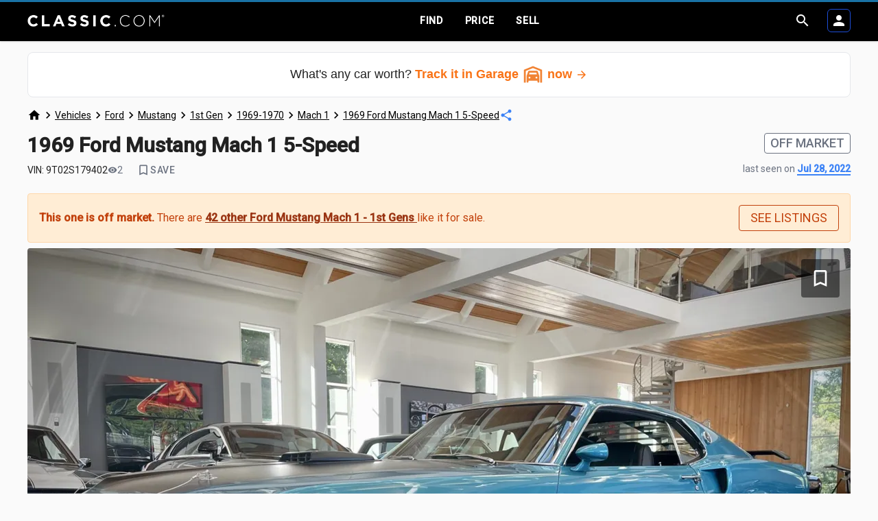

--- FILE ---
content_type: text/javascript; charset=utf-8
request_url: https://cdn.callrail.com/companies/597259366/73afddd5b8fcf2ee3585/12/swap.js
body_size: 41339
content:
/*! swap.js | Copyright © 2011-2026 CallRail Inc. | License: www.callrail.com/legal */(function(){"use strict";var Wrappers=function(){function e(){}return e.documentReferrer=function(){return document.referrer},e.documentURL=function(){return document.URL},e.documentTitle=function(){return document.title},e.documentCookie=function(e){return e?document.cookie=e:document.cookie},e.isDebug=function(){return Debug._isDebug||!1},e.windowLocation=function(){return window.location},e}(),Debug=function(){function e(){}return e._debugEnabled=function(){return!!Wrappers.windowLocation().href.match(/crl?dbg/)},e.logTrackerSwapped=function(t){t&&e._isDebug&&(e.swappedTrackers.includes(t)||e.swappedTrackers.push(t))},e.logDoneSwaps=function(t,r){e._isDebug&&(e.doneSwaps[t]=r)},e.doneSwaps={},e.foundTargets=[],e.swappedTrackers=[],e}(),Performance=function(){function e(){}return e.networkPerfData=function(){if(e._networkPerfData)return e._networkPerfData;if(e._networkPerfData={},window.performance)try{var t=window.performance.getEntriesByType("resource").filter((function(e){return e.name.match(/swap\.js/)}))[0];if(t){var r=t.encodedBodySize>0&&t.transferSize>0&&t.transferSize<t.encodedBodySize,a=0===t.duration;if(r||a)return{};var n=t.secureConnectionStart>0?t.secureConnectionStart:t.connectEnd;e._networkPerfData={dns:t.domainLookupEnd-t.domainLookupStart,conn:n-t.connectStart,tls:t.connectEnd-n,wait:t.responseStart-t.requestStart,recv:t.responseEnd-t.responseStart}}}catch(e){}return e._networkPerfData},e.reset=function(t){e._networkPerfData={},t&&delete e._throttleQueue[t]},e.runtimePerfData=function(){return e._runtimePerfData},e.throttle=function(e,t,r){if(!window.performance)return!0;this._throttleQueue[e]||(this._throttleQueue[e]=[]);var a=this._throttleQueue[e];if(a.length>0){if(a[a.length-1].duration>16.5)return this._runtimePerfData[e]=a[a.length-1].duration,this._runtimePerfData["".concat(e,"_throttling")]=1,!0;if(a.length>=t&&a[0].startTime>window.performance.now()-6e4)return this._runtimePerfData["".concat(e,"_throttling")]=1,!0}var n=window.performance.now();r();var i=window.performance.now()-n;return a.push({startTime:n,duration:i}),a.length>t&&a.shift(),this._runtimePerfData[e]=i,!1},e._runtimePerfData={},e._throttleQueue={},e}(),Polyfills=function(){function e(){}return e.unescape=function(e){var t;try{t=decodeURIComponent(e)}catch(r){t=unescape(e)}return t},e.jsonify=function(e){var t=Array.prototype.toJSON;if(!t)return JSON.stringify(e);delete Array.prototype.toJSON;var r=JSON.stringify(e);return Array.prototype.toJSON=t,r},e.documentReady=function(e){"loading"!==document.readyState?e():document.addEventListener("DOMContentLoaded",e)},e.isEmptyObject=function(e){for(var t in e)return!1;return!0},e}(),Helpers=function(){function e(){}return e.post=function(e){var t=new XMLHttpRequest;return t.open("POST",e),t},e.postScript=function(t,r,a){var n=e.post(t);n.setRequestHeader("Content-Type","text/plain"),n.setRequestHeader("Accept","application/json"),n.onload=function(){var e=JSON.parse(n.response);a(e)},n.send(Polyfills.jsonify(r))},e.postCookies=function(t,r,a){var n=e.post(t);n.setRequestHeader("Content-Type","application/json"),n.onload=function(){var e=n.status;a(e)},n.send(Polyfills.jsonify(r))},e.parseCookieResponse=function(e,t,r){204!==e&&(window.crwpVer=0,Session.createCookie("calltrk_referrer",t),Session.createCookie("calltrk_landing",r))},e.postWordpressCookies=function(t,r){var a="/index.php?rest_route=/Calltrk/v1/store",n={calltrk_referrer:t,calltrk_landing:r,calltrk_session_id:Session.getSessionID(),domain:Session.nearestTLD(),duration:CallTrk.firstNamespace().cookie_duration};e.postCookies(a,n,(function(a){e.parseCookieResponse(a,t,r)}))},e}(),Storage=function(){function e(){}return e.hasCookie=function(t){return null!=Wrappers.documentCookie()&&!(e.cookieValues(t).length<1)},e.cookieValues=function(e){for(var t=e+"=",r=Wrappers.documentCookie().split(";"),a=[],n=0;n<r.length;n++){for(var i=r[n];" "===i.charAt(0);)i=i.substring(1,i.length);0===i.indexOf(t)&&a.push(Polyfills.unescape(i.substring(t.length,i.length)))}return a},e.setItem=function(t,r){return t="calltrk-"+t,void 0===r?window.localStorage.removeItem(t):window.localStorage.setItem(t,Polyfills.jsonify(r)),e.getItem(t)},e.getItem=function(){for(var e=[],t=0;t<arguments.length;t++)e[t]=arguments[t];for(var r=0;r<e.length;r++){var a="calltrk-"+e[r],n=window.localStorage.getItem(a);if(n)return JSON.parse(n)}return null},e.removeItem=function(){for(var e=[],t=0;t<arguments.length;t++)e[t]=arguments[t];for(var r=0;r<e.length;r++){var a="calltrk-"+e[r];window.localStorage.removeItem(a)}return null},e}(),Session=function(){function e(){}return e.generateUUID=function(){var e=window.crypto||window.msCrypto;return e&&e.getRandomValues?"10000000-1000-4000-8000-100000000000".replace(/[018]/g,(function(t){var r=parseInt(t,10);return(r^e.getRandomValues(new Uint8Array(1))[0]&15>>r/4).toString(16)})):"xxxxxxxx-xxxx-4xxx-yxxx-xxxxxxxxxxxx".replace(/[xy]/g,(function(e){var t=16*Math.random()|0;return("x"==e?t:3&t|8).toString(16)}))},e.hasWordpressCookies=function(){return window.crwpVer>=1},e.wpProxy=function(){return 2===window.crwpVer},e.proxyPath=function(e){var t;try{t=new URL(e)}catch(r){(t=document.createElement("a")).href=e}return"/index.php?rest_route=/calltrk/sessions"+t.pathname},e.crossSubdomain=function(){var e=CallTrk.firstNamespace();return e&&e.cross_subdomain},e.cookieDuration=function(){return CallTrk.firstNamespace().cookie_duration},e.isMulti=function(){return!!CallTrk.firstNamespace().multiswap_id},e.namespaceIds=function(){var e=[];return CallTrk.eachNamespace((function(t){return e.push(t.id)})),e},e.nearestTLD=function(){if(CallTrkSwap._nearestTLD)return CallTrkSwap._nearestTLD;var t=Wrappers.documentCookie(),r=Wrappers.windowLocation().hostname,a=r.split(".");if(""===r)return"";for(var n=a.length-2;n>=0;--n){var i=a.slice(n).join(".");if(e.createCookie("calltrk_nearest_tld",i,3600,i),t!==Wrappers.documentCookie())return e.eraseCookie("calltrk_nearest_tld",i),CallTrkSwap._nearestTLD=i,i}},e.createCookie=function(t,r,a,n){var i="";if(null==a&&(a=e.cookieDuration()),a){var o=new Date;o.setTime(o.getTime()+24*a*60*60*1e3),i="; expires="+o.toUTCString()}var s=t+"="+encodeURIComponent(r)+i+"; path=/";e.crossSubdomain()&&!1!==n&&!n&&(n=e.nearestTLD()),n&&(s+="; domain="+n),s+="; samesite=Lax";var c=Storage.getItem(t);return c&&c==r?Wrappers.documentCookie(s):Storage.hasCookie(s)?Storage.setItem(t,r):(Storage.setItem(t,r),Wrappers.documentCookie(s)),s},e.eraseCookie=function(t,r){e.createCookie(t,"",-1,r),Storage.removeItem(t)},e.crDeleteOldCookies=function(){e.eraseCookie("calltrk_referrer"),e.eraseCookie("calltrk_landing"),e.eraseCookie("calltrk_session_id"),e.eraseCookie("calltrk_override_src")},e.readFreshCookie=function(e){var t=Storage.cookieValues(e);return t.length<=1&&Storage.setItem(e,t[0]),t[0]||null},e.readCookie=function(t){var r=Storage.getItem(t),a=Storage.cookieValues(t);return a.length<=1&&!r?(Storage.setItem(t,a[0]),a[0]||null):r?(0===a.length&&e.createCookie(t,r),r):(e.crossSubdomain()?e.eraseCookie(t,!1):e.eraseCookie(t,e.nearestTLD()),(a=Storage.cookieValues(t))[0]||null)},e.getSessionID=function(){if(CallTrkSwap._session_id)return CallTrkSwap.global.dispatchEventOnce("callTrkSessionSet"),CallTrkSwap._session_id;var t="calltrk_session_id",r=e.readCookie(t);return r||(r=e.generateUUID(),e.createCookie(t,r)),CallTrkSwap._session_id=r,CallTrkSwap.global.dispatchEventOnce("callTrkSessionSet"),r},e.getFormCaptureCookie=function(){if(e._fcid)return CallTrkSwap.global.dispatchEventOnce("callTrkFcidSet"),e._fcid;var t="calltrk_fcid",r=e.readCookie(t);return r||(r=e.generateUUID(),e.createCookie(t,r)),e._fcid=r,CallTrkSwap.global.dispatchEventOnce("callTrkFcidSet"),r},e.createReferrerAndLandingCookies=function(t,r,a){void 0===a&&(a=!1),e._referrerAndLandingCookiesCreated&&!a||(e.hasWordpressCookies()?Helpers.postWordpressCookies(t,r):(e.createCookie("calltrk_referrer",t),e.createCookie("calltrk_landing",r)),e._referrerAndLandingCookiesCreated=!0)},e}(),Urls=function(){function e(){}return e.getCurrentReferrer=function(){var t=e.getURLParameter("utm_referrer");return t||(t=Wrappers.documentReferrer()),t||(t="direct"),t},e.getReferrerKey=function(t,r){var a;t=t||"direct";var n=/utm_medium=([cp]pc|paid_social|paid|.*_ad.*)/i;if(r.match(/ndclid=/i))a="nextdoor_paid";else if(t.match(/doubleclick/i)||r.match(/dclid=|wbraid=|gbraid=/i))a="google_paid";else if(t.match(/google/i)&&!t.match(/mail\.google\.com/i)){if(r.match(/gclid=/i))return"google_paid";a=t.match(/googleadservices/i)||r.match(/utm_(medium|source)=[cp]pc/i)||r.match(/(matchtype|adposition)=/i)?"google_paid":"google_organic"}else a=r.match(/gclid=/i)?t.match(/(\/|\.)youtube\./i)||r.match(/utm_source=.*youtube.*/i)?"youtube_paid":r.match(/msclkid=/i)?"bing_paid":"google_paid":r.match(/msclkid=/i)?t.match(/(\/|\.)duckduckgo\./i)||r.match(/utm_source=.*duckduckgo.*/i)?"duckduckgo_paid":"bing_paid":t.match(/(\/|\.)bing\./i)||r.match(/utm_source=.*bing.*/i)?r.match(n)||r.match(/msclkid=/i)?"bing_paid":"bing_organic":t.match(/msn\.com/i)?"bing_paid":t.match(/yahoo/i)&&!t.match(/mail\.yahoo\.com/i)?r.match(n)?"yahoo_paid":"yahoo_organic":r.match(/fb_ad_id=/i)?t.match(/(\/|\.)instagram\./i)||r.match(/utm_source=.*instagram.*/i)?"instagram_paid":"facebook_paid":r.match(/(fbclid=)/i)&&t.match(/(\/|\.)instagram\./i)?r.match(n)?"instagram_paid":"instagram_organic":t.match(/(\/|\.)facebook\./i)||r.match(/(fbclid=|utm_source=.*facebook.*)/i)?r.match(n)?"facebook_paid":"facebook_organic":t.match(/(\/|\.)instagram\./i)||r.match(/utm_source=.*instagram.*/i)?r.match(n)?"instagram_paid":"instagram_organic":t.match(/(\/|\.)duckduckgo\./i)||r.match(/utm_source=.*duckduckgo.*/i)?r.match(n)?"duckduckgo_paid":"duckduckgo_organic":t.match(/(\/|\.)nextdoor\./i)||r.match(/utm_source=.*nextdoor.*/i)?r.match(n)?"nextdoor_paid":"nextdoor_organic":t.match(/(\/|\.)linkedin\./i)||r.match(/utm_source=.*linkedin.*/i)?r.match(n)?"linkedin_paid":"linkedin_organic":r.match(/ttclid=/i)?"tiktok_paid":t.match(/(\/|\.)tiktok\./i)||r.match(/utm_source=.*tiktok.*/i)?r.match(n)?"tiktok_paid":"tiktok_organic":t.match(/(\/|\.)twitter\./i)||r.match(/utm_source=.*twitter.*/i)?r.match(n)?"twitter_paid":"twitter_organic":t.match(/(\/|\.)pinterest\./i)||r.match(/utm_source=.*pinterest.*/i)?r.match(n)?"pinterest_paid":"pinterest_organic":t.match(/(\/|\.)spotify\./i)||r.match(/utm_source=.*spotify.*/i)?r.match(n)?"spotify_paid":"spotify_organic":t.match(/(\/|\.)yelp\./i)||r.match(/utm_source=.*yelp.*/i)?r.match(n)||r.match(/utm_(medium|source|campaign)=yelp_ad/i)||r.match(/campaign_code=yelp_ad/i)?"yelp_paid":"yelp_organic":t.match(/(\/|\.)youtube\./i)||r.match(/utm_source=.*youtube.*/i)?r.match(n)?"youtube_paid":"youtube_organic":"direct"===t?r.match(n)&&r.match(/utm_source=.*google.*/i)?"google_paid":"direct":e.getReferrerDomain(t);return a},e.getReferrerDomain=function(e){var t=e.split("/")[2],r=t.split(".");return r.length>2?r[r.length-2]+"."+r[r.length-1]:t},e.getHostnameAndPath=function(){var e=document.createElement("a");e.href=Wrappers.windowLocation().href;var t=e.pathname;return 0!==t.indexOf("/")&&(t="/"+t),e.hostname+t},e.getURLParameter=function(e){var t=new RegExp("[?|&]"+e+"=([^&;]+?)(&|#|;|$)").exec(Wrappers.windowLocation().search)||[null,""];return decodeURIComponent(t[1].replace(/\+/g,"%20"))||null},e.urlContainsParam=function(e){var t="(\\?|&)"+e+"($|&|=)";return Wrappers.windowLocation().href.match(t)},e.param=function(t,r,a){if("string"==typeof t)return t;for(var n in r||(r=[]),t){var i=t[n];t.hasOwnProperty(n)&&i&&(a&&(n=a+"["+(Array.isArray(t)&&!Array.isArray(t[0])?"":n)+"]"),"object"!=typeof i?r.push(encodeURIComponent(n)+"="+encodeURIComponent(i)):e.param(i,r,n))}return a?void 0:r.join("&")},e}(),Dom=function(){function e(){}return e.injectCss=function(){var e=document.documentElement,t="crjs";e.classList?e.classList.add(t):e.className+=" "+t;var r=document.createElement("style");r.setAttribute("type","text/css");var a=".crjs .phoneswap { visibility: hidden; }";void 0!==r.textContent&&(r.textContent=a);var n=document.querySelector("head");n&&n.appendChild(r)},e.domEach=function(e,t){for(var r=document.querySelectorAll(e),a=0;a<r.length;a++)t(r[a])},e.recurseDOM=function(t,r,a){for(var n,i=a||t,o=1;i;){var s=null;!1===r(i)||i.nodeType!==o&&!i.shadowRoot||(s=i.shadowRoot?null===(n=i.shadowRoot)||void 0===n?void 0:n.firstChild:i.firstChild),i.nextSibling&&i!==t&&e.recurseDOM(t,r,i.nextSibling),i=s}},e.traverseDOM=function(t,r){var a=["src","srcset","title","phone"],n=/(\bclk[ng]\/(sms|tel|imessage))|(^(sms|tel|imessage))/i,i=function(e,r){var a=getComputedStyle(e).getPropertyValue(r);if(a){var n=t(a);(n||""===n)&&(e.style[r]=n)}},o=function(e,r){var a=e.getAttribute(r);if(a){var n=t(a,r);null!=n&&e.setAttribute(r,n)}},s=function(e,t){for(var r=0;r<e.length;r++)o(t,e[r])},c=function(e){var t=e.getAttribute("href");t&&t.match(n)&&o(e,"href")};e.domEach(".cr_image, .cr_image *",(function(e){i(e,"background"),i(e,"backgroundImage")})),e.recurseDOM(r,(function(e){switch(e.nodeType){case 1:if(["SCRIPT","NOSCRIPT"].includes(e.tagName)||e.hasAttribute("data-calltrk-noswap"))return!1;s(a,e),c(e);break;case 3:var r=t(e.nodeValue);null!=r&&(Wrappers.isDebug()&&(e.parentNode.className+=" calltrk-swap-occurred"),e.nodeValue=r)}}))},e.makePhoneSwapVisible=function(){e.domEach(".phoneswap",(function(e){e.style.visibility="visible"}))},e.domTargets=function(t){var r,a,n=[],i=/\D/g;return e.traverseDOM((function(e){r=CallTrkSwap.stringTargets(e);for(var t=0;t<r.length;t++)(a=r[t].replace(i,"")).length>10&&(a=a.slice(a.length-10)),-1===n.indexOf(a)&&n.push(a);CallTrk.eachNamespace((function(t){t.exactTargetsIn(e,(function(e){n.push(e)}))}))}),t),n},e.startObserving=function(){e.observer||"undefined"==typeof MutationObserver||(e.observer=new MutationObserver(e.mutationCallback),e.observer.observe(document.body,{childList:!0,subtree:!0}))},e.stopObserving=function(){e.observer&&(e.observer.disconnect(),e.observer=void 0)},e.mutationCallback=function(t){for(var r=CallTrk.firstNamespace().session_observer,a=!1,n=0;n<t.length;n++)for(var i=t[n],o=0;o<i.addedNodes.length;o++){var s=i.addedNodes[o];CallTrkSwap.startSourceSwap(s),r&&(a=a||e.domTargets(s).length>0)}r&&a&&Performance.throttle("session_observer",100,(function(){CallTrkSwap.checkSessionSwap(!1)}))},e.visibleParent=function(){var e;try{if(window.self===window.parent||window.self.document===(null===(e=window.top)||void 0===e?void 0:e.document))return!1}catch(e){return!1}return!0},e.waitingParent=function(){try{if("loading"===window.parent.document.readyState)return!0}catch(e){return!1}return!1},e.iframeAwareReady=function(t){e.readyRan=!1;var r=function(){e.readyRan||(e.readyRan=!0,Polyfills.documentReady(t))};if(!(e.visibleParent()&&e.waitingParent()))return r();window.addEventListener("message",(function(e){"calltrkReady"===e.data&&r()})),"loading"!==window.parent.document.readyState&&r(),setTimeout(r,2e3)},e.whenPageVisible=function(e){"prerender"!==document.visibilityState?e():document.addEventListener&&document.addEventListener("visibilitychange",e,!1)},e.iframeConflict=function(t){if(!e.visibleParent())return!1;var r=window.top&&window.top.CallTrk&&window.top.CallTrk._namespaces;return r&&r.indexOf(t.toString())>=0},e.broadcastReady=function(){var e=window.frames;if(0!==e.length)for(var t=0;t<e.length;t++)e[t].postMessage("calltrkReady","*")},e.getScript=function(e,t,r){var a=document.createElement("script");a.type="text/javascript",-1!==e.indexOf("?")?e+="&":e+="?",e+="t="+(new Date).getTime().toString(),e+="&"+Urls.param(t),Session.wpProxy()&&r&&(e=Session.proxyPath(e)),a.src=e,document.body.appendChild(a)},e}(),Settings=function(){function e(e){this.callTrkSwapObj=e,this.is_bot=e.is_bot,this.page_metadata=e.page_metadata}return Object.defineProperty(e.prototype,"trump_landing_page_param",{get:function(){return this.callTrkSwapObj.trump_landing_page_param},enumerable:!1,configurable:!0}),Object.defineProperty(e.prototype,"trump_landing_param",{get:function(){return this.callTrkSwapObj.trump_landing_param},enumerable:!1,configurable:!0}),Object.defineProperty(e.prototype,"trump_sources",{get:function(){return this.callTrkSwapObj.trump_sources},enumerable:!1,configurable:!0}),e}(),Global=function(){function e(e){this.callTrkSwapClass=e,this.milestones={}}return e.prototype.deleteReferrer=function(){delete this.callTrkSwapClass._referrer},e.prototype.deleteLanding=function(){delete this.callTrkSwapClass._landing},e.prototype.dispatchEvent=function(e){this.milestones[e]=!0,window.dispatchEvent(new Event(e))},e.prototype.dispatchEventOnce=function(e){this.milestones[e]||this.dispatchEvent(e)},e}(),NamespaceState=function(){function e(e){this.callTrkSwapObj=e,this.settings=new Settings(e)}return Object.defineProperty(e.prototype,"referrer",{get:function(){return this.callTrkSwapObj.referrer},set:function(e){this.callTrkSwapObj.referrer=e},enumerable:!1,configurable:!0}),Object.defineProperty(e.prototype,"landing",{get:function(){return this.callTrkSwapObj.landing},set:function(e){this.callTrkSwapObj.landing=e},enumerable:!1,configurable:!0}),Object.defineProperty(e.prototype,"referrer_key",{get:function(){return this.callTrkSwapObj.referrer_key},set:function(e){this.callTrkSwapObj.referrer_key=e},enumerable:!1,configurable:!0}),e}(),IntegrationData=function(){function IntegrationData(){}return IntegrationData.getGoogleContentExperimentCookies=function(e){if(void 0!==e.google_experiments)return e.google_experiments;var t;if(t=Session.readCookie("calltrk_google_experiments")?Session.readCookie("calltrk_google_experiments"):"",Urls.getURLParameter("utm_expid")){var r=Urls.getURLParameter("utm_expid")+","+Urls.getHostnameAndPath();t.indexOf(r)<0&&(t=""!==t?t+"|"+r:r),Session.createCookie("calltrk_google_experiments",t)}return e.google_experiments=t,t},IntegrationData.getIntegrationData=function(e){var t={},r={};return CallTrk.eachNamespace((function(a){if(!e||e.indexOf(a.id)>-1){var n=a.getIntegrationData(r);Object.assign(t,n)}})),t},IntegrationData.getInstanceIntegrationData=function(cookieCache,namespaceCookies,namespaceScripts){var multiswap=Session.isMulti(),params={google_content_cookies:IntegrationData.getGoogleContentExperimentCookies(cookieCache)},force_fetch=this.shouldForceFetchIntegrationData();for(var reportName in namespaceCookies){var cookie=namespaceCookies[reportName],value=void 0;!force_fetch&&multiswap&&void 0!==cookieCache[cookie]?params[reportName]=cookieCache[cookie]:multiswap?(value=force_fetch?Session.readFreshCookie(cookie):Session.readCookie(cookie),cookieCache[cookie]=value,null!==value&&(params[reportName]=value)):(value=Session.readFreshCookie(cookie),null!==value&&(params[reportName]=value))}for(var reportAs in namespaceScripts){var code=namespaceScripts[reportAs];try{var rc=eval(code);"object"!=typeof rc||Array.isArray(rc)||(rc=Urls.param(rc)),params[reportAs]=rc}catch(e){}}return params},IntegrationData.integrationRetry=function(e){var t=IntegrationData.getIntegrationData(e),r=CallTrk.firstNamespace();Polyfills.isEmptyObject(t)||(t.uuid=Session.getSessionID(),Session.isMulti()||(t.ids=e),Dom.getScript(r.icapURL(),t))},IntegrationData.shouldForceFetchIntegrationData=function(){var e,t=new Date;return(null==(e=Storage.getItem("integration-data-ttl"))||t.getTime()>e)&&(this.setIntegrationTTL(t),!0)},IntegrationData.setIntegrationTTL=function(e){var t=18e5,r=e.getTime()+t;return Storage.setItem("integration-data-ttl",r),r},IntegrationData}(),Replacer=function(){function e(){}return e.standardReplace=function(t,r,a,n){if(e._numberRegexCache||(e._numberRegexCache={}),!e._numberRegexCache[r]){var i=r.substring(0,3),o=r.substring(3,6),s=r.substring(6,10),c="(\\(?)"+i+"(\\))?"+e.CHAR_SEP+o+e.CHAR_SEP+s,l="$1"+a.substring(0,3)+"$2$3"+a.substring(3,6)+"$4"+a.substring(6,10);e._numberRegexCache[r]=[s,new RegExp(c,"g"),l]}var p=e._numberRegexCache[r];if(t.indexOf(p[0])>-1){if(Debug._isDebug){var u=t.match(p[1]);if(u){var d=u[0],g=d.replace(p[1],p[2]);Debug.doneSwaps[d]=g,n&&Debug.logTrackerSwapped(n)}}t=t.replace(p[1],p[2])}return t},e.replacementForPlainText=function(e,t){var r=t.substring(0,3),a=t.substring(3,6),n=t.substring(6,10),i="("+r+") "+a+"-"+n,o=r+"-"+a+"-"+n,s=r+"."+a+"."+n;return e=(e=(e=e.replace("###phone###",i)).replace("###phone-dashes###",o)).replace("###phone-dots###",s)},e.CHAR_SEP="([-. "+String.fromCharCode(160)+"]?)",e.NUM_REGEX=new RegExp("(\\(?)\\d{3}(\\))?"+e.CHAR_SEP+"\\d{3}"+e.CHAR_SEP+"\\d{4}\\b","g"),e.INTL_NUM_REGEX=/[(+]?[(+]?(?:[\d][ \-.()\u202F\u00A0]{0,2}){8,21}[\d]/g,e}(),NumberSwap=function(){function e(){}return e.adjustExactFormat=function(e){var t={advanced:{},simple:{}};for(var r in e)if(-1!==r.indexOf(",")){var a=r.split(","),n=decodeURIComponent(a[0]),i=decodeURIComponent(a[1]);if(Array.isArray(e[r])){var o=Replacer.replacementForPlainText(i,e[r][0]);t.advanced[o]=["."===e[r][1][0]?n:i,e[r][1]]}else t.advanced[n]=[i,e[r]]}else t.simple[r]=e[r];return t},e}(),OverrideSource=function(){function e(e,t,r,a,n){this.sources=e,this.landingParam=t,this.landingPageParam=r,this.namespace=a,this.global=n}return e.prototype.apply=function(){this.sources&&this.applyPaidSources(),this.landingParam&&this.applyLandingPage()},e.prototype.applyPaidSources=function(){var e=Urls.getReferrerKey(Wrappers.documentReferrer(),Wrappers.documentURL());["google_paid","yahoo_paid","bing_paid"].includes(e)&&(this.resetSession(e)&&(this.namespace.referrer_key=e))},e.prototype.applyLandingPage=function(){var e=this.landingPageParam,t=Urls.getReferrerKey(Wrappers.documentReferrer(),Wrappers.documentURL());if(Urls.urlContainsParam(e)&&this.resetSession(t)){var r=Urls.getReferrerKey(this.namespace.referrer,this.namespace.landing);this.namespace.referrer_key=r}},e.prototype.resetSession=function(e){return Session.readCookie("calltrk_override_src")!==e&&(Session.crDeleteOldCookies(),this.global.deleteReferrer(),this.global.deleteLanding(),this.namespace.referrer=Wrappers.documentReferrer(),this.namespace.landing=Wrappers.documentURL(),Session.createReferrerAndLandingCookies(this.namespace.referrer,this.namespace.landing,!0),Session.createCookie("calltrk_override_src",e),!0)},e}(),PageMetadata=function(){function e(){this.og={},this.title=Wrappers.documentTitle();var e=document.querySelectorAll("meta[property^=\"og:\"]");this.og=Array.from(e).reduce((function(e,t){var r,a=null===(r=t.getAttribute("property"))||void 0===r?void 0:r.replace("og:",""),n=t.getAttribute("content");return a&&n&&(e[a]=n),e}),{})}return e.prototype.toPayload=function(){return{title:this.title,og:this.og}},e}(),PhoneNumbers=function(){function e(){}return e.defaultNumberFormat=function(e){return"object"==typeof e&&null!==e&&(e=e.national_string),e},e}(),Poll=function(){function e(){}return e.pollSessionURL=function(){var e=CallTrk.firstNamespace();return e.buildURL("poll_session",{multiswap_id:e.multiswap_id,host:e.swap_session_host,uuid:Session.getSessionID(),multiswap_token:e.multiswap_token})},e.pollSession=function(){e.pollUnwatch();var t=CallTrk.firstNamespace(),r={},a=Date.now(),n=.9*t.session_poll_interval;setTimeout(e.pollWatch,t.session_poll_interval),CallTrkSwap.lastPoll&&a-CallTrkSwap.lastPoll<n||(CallTrkSwap.lastPoll=a,Session.isMulti()||(r.ids=Session.namespaceIds()),r.perf=Performance.runtimePerfData(),Dom.getScript(e.pollSessionURL(),r))},e.pollInit=function(){var t=CallTrk.firstNamespace().session_poll_interval;CallTrkSwap.pollInitted||(CallTrkSwap.pollInitted=!0,setTimeout(e.pollWatch,t))},e.pollWatch=function(){document.addEventListener("mousemove",e.pollSession),document.addEventListener("keypress",e.pollSession),window.addEventListener("focus",e.pollSession)},e.pollUnwatch=function(){document.removeEventListener("mousemove",e.pollSession),document.removeEventListener("keypress",e.pollSession),window.removeEventListener("focus",e.pollSession)},e}(),ScanString=function(){function e(e,t,r,a){this.string=e,this.target=t,this.attrName=r,this.tracker=a}return e.prototype.iterateMatches=function(t,r){var a=e.intlStringTargets(this.string?this.string.trim():this.string);if(a.length>0){for(var n="",i=0,o=a;i<o.length;i++){var s=o[i];n=this[r](t,s)}return n}return this.string},e.prototype.numberObjectReplace=function(e,t){var r;if("^"===this.target.charAt(0)){if("href"===this.attrName)return this.octoReplace(e.e164,t);var a=this.findFormat(t,e.formats);return null!==a?this.octoReplace(a,t):this.octoReplace(e.national_string,t)}return Replacer.standardReplace(this.string,this.target,e.national_string,null===(r=this.tracker)||void 0===r?void 0:r.id)},e.prototype.octoReplace=function(e,t){var r,a=t.replace(/\D/g,"");if(this.target.slice(1)===a.slice(a.length-8)){var n=new RegExp(this.escapeRegExp(t),"g");Debug.logDoneSwaps(this.string,e),Debug.logTrackerSwapped(null===(r=this.tracker)||void 0===r?void 0:r.id),this.string=this.string.replace(n,e)}return this.string},e.prototype.scan=function(e,t){var r,a,n=void 0!==t;if(n||Array.isArray(e)){if(this.string.indexOf(this.target)>-1){var i=Replacer.replacementForPlainText(n?t:e[0],n?e:e[1]);Debug.logDoneSwaps(this.target,i),Debug.logTrackerSwapped(null===(r=this.tracker)||void 0===r?void 0:r.id),this.string=this.string.replace(this.target,i)}}else"object"==typeof e&&null!==e?this.string=this.iterateMatches(e,"numberObjectReplace"):"^"===this.target.charAt(0)?this.string=this.iterateMatches(e,"octoReplace"):this.string=Replacer.standardReplace(this.string,this.target,e,null===(a=this.tracker)||void 0===a?void 0:a.id);return this.string},e.scan=function(t,r,a,n,i){return new e(t,r,i).scan(a,n)},e.stringTargets=function(e){return e&&e.match(Replacer.NUM_REGEX)||[]},e.intlStringTargets=function(e){return e&&e.match(Replacer.INTL_NUM_REGEX)||[]},e.prototype.escapeRegExp=function(e){return e.replace(/([.*+?^=!:${}()|\[\]\/\\])/g,"\\$1")},e.prototype.findFormat=function(e,t){for(var r in t)if(this.isSameFormat(e,t[r]))return r;return null},e.prototype.isSameFormat=function(e,t){return new RegExp(t.slice(1,-1)).test(e)},e}(),CallTrkSwap=function(){function CallTrkSwap(e){this.callback_scripts={},Object.assign(this,e),window.CallTrk.pushNamespace("namespace_"+this.id,this),this.state=new NamespaceState(this),this.settings=this.state.settings}return Object.defineProperty(CallTrkSwap.prototype,"_perfData",{get:function(){return Performance.networkPerfData()},enumerable:!1,configurable:!0}),CallTrkSwap.log=function(e,t){Wrappers.isDebug()&&(t||(t=e,e="swap"),CallTrkSwap._log.push(e.toString()+": "+t))},CallTrkSwap.prototype.log=function(e){CallTrkSwap.log(this.id,e)},CallTrkSwap.prototype.hasFormsOrChat=function(){return this.chat_or_form_exists},CallTrkSwap.prototype.run=function(){this.referrer=this.getReferrer(),this.landing=this.getLanding(),this.referrer_key=Urls.getReferrerKey(this.referrer,this.landing),Session.createReferrerAndLandingCookies(this.referrer,this.landing),new OverrideSource(this.settings.trump_sources,this.settings.trump_landing_param,this.settings.trump_landing_page_param,this.state,CallTrkSwap.global).apply(),this.getWidgetScripts(),this.runCallbackScripts()},CallTrkSwap.prototype.runCallbackScripts=function(){for(var _i=0,_a=Object.entries(this.callback_scripts);_i<_a.length;_i++){var _b=_a[_i];_b[0];var script=_b[1];eval(script)}},CallTrkSwap.prototype.exactTargetsIn=function(e,t){for(var r=0;r<this.session_exact_targets.length;r++){var a=this.session_exact_targets[r];e.indexOf(a)>=0&&t(this.session_exact_targets[r])}},CallTrkSwap.swapCleanup=function(){delete Replacer._numberRegexCache,CallTrk.eachNamespace((function(e){e._storedSwapCache=null}))},CallTrkSwap.mergeStoredSwaps=function(e){var t=e.global;CallTrk.eachNamespace((function(r){t&&r.mergeStoredSwaps(t),e[r.id]&&r.mergeStoredSwaps(e[r.id])}))},CallTrkSwap.mergeUnassignedSwaps=function(e){var t=e.global;CallTrk.eachNamespace((function(r){t&&r.mergeUnassignedSwaps(t),e[r.id]&&r.mergeUnassignedSwaps(e[r.id])}))},CallTrkSwap.prototype.mergeStoredSwaps=function(e){var t=this.getStoredSwaps();for(var r in e)e[r]?t[r]=e[r]:t[r]&&delete t[r];this.assigns(t)},CallTrkSwap.prototype.mergeUnassignedSwaps=function(e){var t=this.getUnassignedSwaps();for(var r in e)if(e[r]){var a=t.indexOf(r);a>-1&&t.splice(a,1)}else-1===t.lastIndexOf(r)&&t.push(r);this.unassigns(t)},CallTrkSwap.prototype.getStoredSwaps=function(){var e=this.assigns();return e||{}},CallTrkSwap.prototype.getUnassignedSwaps=function(){var e=this.unassigns();return e||[]},CallTrkSwap.prototype.unassigns=function(e){return e?CallTrkSwap._unassigns=e:CallTrkSwap._unassigns},CallTrkSwap.prototype.assigns=function(e){var t=this.id+"-assigns-"+Session.getSessionID();return e?Storage.setItem(t,e):Storage.getItem(t)},CallTrkSwap.prototype.swapString=function(e,t){var r=this;return this._storedSwapCache||(this._storedSwapCache=NumberSwap.adjustExactFormat(this.getStoredSwaps())),["advanced","simple"].forEach((function(a){for(var n in r._storedSwapCache[a]){var i=r._storedSwapCache[a][n];e=ScanString.scan(e,n,i,void 0,t)}}),this),e},CallTrkSwap.swapOccured=function(){this.global.dispatchEvent("callTrkSwapOccured")},CallTrkSwap.startSourceSwap=function(e){e=e||document.body;var t=CallTrkSwap.matchingSourceTrackers(),r=function(e,r){for(var a=e,n=0,i=t;n<i.length;n++){var o=i[n],s=PhoneNumbers.defaultNumberFormat(o.number);for(var c in o.advanced_swap_targets){var l=o.advanced_swap_targets[c];a=new ScanString(a,c,r,o).scan(s,l)}s=o.number;for(var p=0,u=o.swap_targets;p<u.length;p++){var d=u[p];a=new ScanString(a,d,r,o).scan(s)}}if(a!==e)return a};if(0!==t.length){var a=r(document.title);if(a&&(document.title=a),Dom.traverseDOM(r,e),CallTrkSwap.swapOccured(),window.Cufon)try{window.Cufon.refresh()}catch(e){}}},CallTrkSwap.startSessionSwap=function(e,t){var r=this,a=["advanced","simple"],n=NumberSwap.adjustExactFormat(e),i=document.title;for(var o in t=t||document.body,a.forEach((function(e){for(var t in n[e])i=ScanString.scan(i,t,n[e][t])}),this),CallTrk._namespaceObjs)i=CallTrk._namespaceObjs[o].swapString(i);if(i!==document.title&&(document.title=i),Dom.traverseDOM((function(e,t){var i=e;for(var o in Debug._isDebug&&Debug.foundTargets.push(e),a.forEach((function(e){for(var r in n[e])i=ScanString.scan(i,r,n[e][r],void 0,t)}),r),CallTrk._namespaceObjs)i=CallTrk._namespaceObjs[o].swapString(i,t);if(i!==e)return i}),t),CallTrkSwap.swapCleanup(),window.Cufon)try{window.Cufon.refresh()}catch(e){}CallTrk.firstNamespace().mutation_observer&&Dom.startObserving(),CallTrkSwap.swapOccured(),Dom.makePhoneSwapVisible()},CallTrkSwap.checkSessionSwap=function(e,t){t=t||document.body;var r={},a=null,n=!1,i=!1;if(CallTrk.eachNamespace((function(e){e.hasSessionTracker()&&(i=!0,a=e.session_poll_interval,n=n||e.session_polling)})),i){for(var o=Dom.domTargets(t),s=!1,c=e,l=0;l<o.length;l++)r[o[l]]=null,Debug._isDebug&&Debug.foundTargets.push(o[l]);CallTrk.eachNamespace((function(e){var t=e.checkSessionSwap(r);s=s||t})),s&&CallTrkSwap.startSessionSwap({},t),CallTrk.eachNamespace((function(e){c=c||e.checkUnassignedSwaps(r)})),c&&(CallTrk.firstNamespace().getSecondScript(r,e),a&&n&&Poll.pollInit()),s&&c||CallTrkSwap.swapOccured()}CallTrk.firstNamespace().mutation_observer&&Dom.startObserving(),Polyfills.isEmptyObject(r)&&Dom.makePhoneSwapVisible()},CallTrkSwap.prototype.checkUnassignedSwaps=function(e){for(var t=this.getUnassignedSwaps(),r=this.assigns()||{},a=Object.keys(e),n=0;n<a.length;n++){var i=a[n];if(-1===t.indexOf(i)&&!(i in r))return!0}return!1},CallTrkSwap.checkFormsOrChat=function(){var e=!1,t=!1;CallTrk.eachNamespace((function(r){e=e||r.hasSessionTracker(),t=t||r.hasFormsOrChat()})),!e&&t&&CallTrk.firstNamespace().getSecondScript({},!0)},CallTrkSwap.prototype.checkSessionSwap=function(e){var t=this.getStoredSwaps(),r=!1;for(var a in t){var n=t[a];if(!e[a])if(null===e[a])e[a]=n,r=!0;else if(-1!==a.indexOf(",")){var i=a.split(","),o=decodeURIComponent(i[0]);null===e[o]&&(delete e[o],e[a]=n,r=!0)}}return r},CallTrkSwap.prototype.youTubeMatch=function(e){return"youtube_paid"===this.referrer_key&&e.includes("google_paid")},CallTrkSwap.prototype.hasReferrerMatch=function(e){if(this.youTubeMatch(e))return!0;if(e.includes(this.referrer_key))return!0;var t=!!this.referrer,r="direct"===this.referrer||""===this.referrer;if(t&&!r){var a=Urls.getReferrerDomain(this.referrer);return e.includes(a)}return!1},CallTrkSwap.matchingSourceTrackers=function(){var e=[];return CallTrk.eachNamespace((function(t){t.settings.is_bot||e.push.apply(e,t.matchingSourceTrackers())})),e},CallTrkSwap.prototype.matchingSourceTrackers=function(){for(var e=[],t=0;t<this.source_trackers.length;t++){var r=this.source_trackers[t]
;if("all"!==r.referrer_tracking_source)(-1!==r.referrer_tracking_source.indexOf("landing")&&-1!==this.landing.indexOf(r.landing_tracking_source)||this.hasReferrerMatch(r.referrer_keys))&&e.push(r);else e.push(r)}return e},CallTrkSwap.prototype.domlessSessionSwap=function(e,t){if(this.hasSessionTracker()&&e&&0!==e.length){for(var r={},a=0;a<e.length;a++)r[e[a]]=null;CallTrkSwap.swapCallback=t,this.getSecondScript(r,!1,!0)}else t({})},CallTrkSwap.prototype.hasSessionTracker=function(){return this.session_number_target_exists||this.session_exact_targets.length>0},CallTrkSwap.swapEntry=function(){var e=CallTrkSwap;e.startSwaps(),window.Squarespace&&window.Squarespace.onInitialize&&window.Squarespace.onInitialize(window.Y,(function(){e.startSwaps()}))},CallTrkSwap.startSwaps=function(){document.removeEventListener&&document.removeEventListener("visibilitychange",CallTrkSwap.swapEntry,!1),Dom.iframeAwareReady((function(){var e=CallTrkSwap;Debug.doneSwaps={},Debug.foundTargets=[],e.startSourceSwap(),e.checkSessionSwap(!0),e.checkFormsOrChat(),Dom.broadcastReady()}))},CallTrkSwap.prototype.buildURL=function(e,t){var r=this.endpoints[e];for(var a in t)r=r.replace("$"+a,t[a]);return this.force_https&&!r.match(/https:/)&&(r="https:"+r),Session.wpProxy()&&(r=Session.proxyPath(r)),r&&r.indexOf("app.calltrk")&&r.indexOf("form_capture")&&(r=r.replace("app.calltrk","trk.calltrk")),r},CallTrkSwap.prototype.getIntegrationData=function(e){var t=this.data_collection_config.cookies,r=this.data_collection_config.scripts;return IntegrationData.getInstanceIntegrationData(e,t,r)},CallTrkSwap.prototype.icapURL=function(){return this.buildURL("integration_retry",{multiswap_id:this.multiswap_id,multiswap_token:this.multiswap_token,version:"12",host:this.swap_session_host})},CallTrkSwap.prototype.swapSessionURL=function(){return this.buildURL("multiswap_session",{multiswap_id:this.multiswap_id,host:this.swap_session_host,version:"12",multiswap_token:this.multiswap_token})},CallTrkSwap.prototype.getReferrer=function(){if(CallTrkSwap._referrer)return CallTrkSwap._referrer;var e=Session.readCookie("calltrk_referrer");return e||(e=Urls.getCurrentReferrer()),CallTrkSwap._referrer=e,e},CallTrkSwap.prototype.getLanding=function(){if(CallTrkSwap._landing)return CallTrkSwap._landing;var e=Session.readCookie("calltrk_landing");return e||(e=Wrappers.documentURL()),CallTrkSwap._landing=e,e},CallTrkSwap.prototype.getSecondScript=function(e,t,r){if(!this.settings.is_bot){var a={cid:Urls.getURLParameter("cid"),uuid:Session.getSessionID(),ref:this.getCurrentReferrer(),landing:Wrappers.documentURL(),user_agent:navigator.userAgent,record_pageview:t&&!Dom.iframeConflict(this.id),domless:r,swaps:[],all_formats:!0};if(this.settings.page_metadata){var n=new PageMetadata;a.meta=n.toPayload()}Session.isMulti()||(a.ids=Session.namespaceIds());var i=IntegrationData.getIntegrationData();Object.assign(a,i);var o={};for(var s in e){var c=e[s]||"",l=c;"object"==typeof c&&(l=c.national_string),l||(o[s]=null),a.swaps.push(s+"="+l)}Object.keys(o).length&&this.mergeUnassignedSwaps(o),a.perf=Performance.networkPerfData(),Performance.reset();var p=this.swapSessionURL().replace(/\.js$/,".json");Helpers.postScript(p,a,(function(e){CallTrkSwap.parseSessionSwap(e)}))}},CallTrkSwap.parseSessionSwap=function(e){!0===e.domless?CallTrkSwap.swapCallback(e.a):!0===e.number_assignment&&(CallTrkSwap.mergeStoredSwaps(e.a),CallTrkSwap.mergeUnassignedSwaps(e.a),CallTrkSwap.startSessionSwap(e.r)),Dom.makePhoneSwapVisible(),!0===e.integration_retry&&IntegrationData.integrationRetry(e.integration_retries)},CallTrkSwap.prototype.getWidgetScripts=function(){var e=this,t=function(t){e.endpoints[t]&&-1===CallTrk.appendedScripts.indexOf(t)&&(Dom.getScript(e.endpoints[t],{},!0),CallTrk.appendedScripts.push(t))};Polyfills.documentReady((function(){e.endpoints.click_to_contact&&Dom.getScript(e.endpoints.click_to_contact,{},!0),e.endpoints.chat&&Dom.getScript(e.endpoints.chat,{},!0),e.endpoints.contact&&!e.endpoints.chat&&Dom.getScript(e.endpoints.contact,{},!0),e.endpoints.external_chats&&Dom.getScript(e.endpoints.external_chats,{},!0),t("custom_forms"),t("external_forms")}))},CallTrkSwap.firstNamespace=function(){return CallTrk.firstNamespace()},CallTrkSwap.generateUUID=function(){return Session.generateUUID()},CallTrkSwap.getSessionID=function(){return Session.getSessionID()},CallTrkSwap.readCookie=function(){for(var e=[],t=0;t<arguments.length;t++)e[t]=arguments[t];return Session.readCookie.apply(Session,e)},CallTrkSwap.createCookie=function(){for(var e=[],t=0;t<arguments.length;t++)e[t]=arguments[t];return Session.createCookie.apply(Session,e)},CallTrkSwap.eraseCookie=function(){for(var e=[],t=0;t<arguments.length;t++)e[t]=arguments[t];return Session.eraseCookie.apply(Session,e)},CallTrkSwap.getFormCaptureCookie=function(){return Session.getFormCaptureCookie()},CallTrkSwap.getReferrerKey=function(){for(var e=[],t=0;t<arguments.length;t++)e[t]=arguments[t];return Urls.getReferrerKey.apply(Urls,e)},CallTrkSwap.isMulti=function(){for(var e=[],t=0;t<arguments.length;t++)e[t]=arguments[t];return Session.isMulti.apply(Session,e)},CallTrkSwap.stringTargets=function(){for(var e=[],t=0;t<arguments.length;t++)e[t]=arguments[t];return ScanString.stringTargets.apply(ScanString,e)},CallTrkSwap.intlStringTargets=function(){for(var e=[],t=0;t<arguments.length;t++)e[t]=arguments[t];return ScanString.intlStringTargets.apply(ScanString,e)},CallTrkSwap.whenPageVisible=function(){for(var e=[],t=0;t<arguments.length;t++)e[t]=arguments[t];return Dom.whenPageVisible.apply(Dom,e)},CallTrkSwap.prototype.getCurrentReferrer=function(){return Urls.getCurrentReferrer()},CallTrkSwap.prototype.getHostnameAndPath=function(){return Urls.getHostnameAndPath()},CallTrkSwap.prototype.getURLParameter=function(){for(var e=[],t=0;t<arguments.length;t++)e[t]=arguments[t];return Urls.getURLParameter.apply(Urls,e)},CallTrkSwap.prototype.getGoogleContentExperimentCookies=function(){for(var e=[],t=0;t<arguments.length;t++)e[t]=arguments[t];return IntegrationData.getGoogleContentExperimentCookies.apply(IntegrationData,e)},CallTrkSwap.prototype.postWordpressCookies=function(){for(var e=[],t=0;t<arguments.length;t++)e[t]=arguments[t];return Helpers.postWordpressCookies.apply(Helpers,e)},Object.defineProperty(CallTrkSwap,"_isDebug",{get:function(){return Debug._isDebug},set:function(e){Debug._isDebug=e},enumerable:!1,configurable:!0}),Object.defineProperty(CallTrkSwap,"foundTargets",{get:function(){return Debug.foundTargets},enumerable:!1,configurable:!0}),Object.defineProperty(CallTrkSwap,"doneSwaps",{get:function(){return Debug.doneSwaps},enumerable:!1,configurable:!0}),Object.defineProperty(CallTrkSwap,"swappedTrackers",{get:function(){return Debug.swappedTrackers},enumerable:!1,configurable:!0}),CallTrkSwap._log=[],CallTrkSwap._unassigns=[],CallTrkSwap.global=new Global(CallTrkSwap),CallTrkSwap}(),CallTrk=function(){function e(){}return e.pushNamespace=function(t,r){for(var a=e._namespaces,n=0;n<a.length;++n)if(a[n]===t)return;a.push(t),r&&(e._namespaceObjs[t]=r)},e.eachNamespace=function(t){for(var r=e._namespaces,a=0;a<r.length;++a){var n=r[a];t(e._namespaceObjs[n])}},e.prototype.findNamespace=function(t){for(var r=e._namespaces,a=0;a<r.length;++a){var n=r[a];if(t(e._namespaceObjs[n]))return n}return null},e.firstNamespace=function(){return e._namespaceObjs[e._namespaces[0]]},e.swap=function(e){Debug.doneSwaps={},Debug.foundTargets=[],e=e||document.body,CallTrkSwap.startSourceSwap(e),CallTrkSwap.checkSessionSwap(!1,e)},e.getSwapNumbers=function(t,r){Array.isArray(t)||(t=[t]);for(var a=e.knownSwapAssignments(),n=e._namespaces[0],i=e._namespaceObjs[n],o={},s=0;s<t.length;s++){var c=t[s];a[c]&&(o[c]=PhoneNumbers.defaultNumberFormat(a[c]),t.splice(s--,1))}return 0===t.length?r(o):i.domlessSessionSwap(t,(function(e){for(var t in e=e&&e[i.id]||{})o[t]=PhoneNumbers.defaultNumberFormat(e[t]);r(o)})),o},e.knownSwapAssignments=function(){var t={};e.eachNamespace((function(e){var r=e.getStoredSwaps();for(var a in r)t[a]=r[a]}));for(var r=CallTrkSwap.matchingSourceTrackers(),a=0;a<r.length;a++)for(var n=r[a],i=0;i<n.swap_targets.length;i++){var o=n.swap_targets[i];t[o]||(t[o]=n.number)}return t},e._namespaces=[],e._namespaceObjs={},e.appendedScripts=[],e}();Dom.injectCss(),Performance.networkPerfData(),Debug._isDebug=Debug._debugEnabled(),window.CallTrkSwap=window.CallTrkSwap||CallTrkSwap,window.CallTrk=window.CallTrk||CallTrk})();new CallTrkSwap({"id":597259366,"cookie_duration":180,"cross_subdomain":true,"session_poll_interval":60000.0,"session_polling":true,"session_observer":true,"access_key":"73afddd5b8fcf2ee3585","form_capture_config":{"enabled":false,"url_scope":"all","urls":[],"source":null},"click_to_contact_config":null,"trump_landing_param":false,"trump_landing_page_param":null,"trump_sources":false,"mutation_observer":true,"is_bot":true,"force_https":true,"data_collection_config":{"cookies":{"GoogleAnalytics4__ga_XJ3CMBWGCN":"_ga_XJ3CMBWGCN","GoogleAnalytics4___utmc":"__utmc","GoogleAnalytics4___utmb":"__utmb","GoogleAnalytics4__ga":"_ga","GoogleAnalytics4___utmv":"__utmv","GoogleAnalytics4___utmx":"__utmx","GoogleAnalytics4___utmz":"__utmz","GoogleAnalytics4___utma":"__utma","ga":"_ga","utma":"__utma","utmb":"__utmb","utmc":"__utmc","utmv":"__utmv","utmx":"__utmx","utmz":"__utmz"},"scripts":{}},"callback_scripts":{},"source_trackers":[{"id":"TRK019c0a09b92c7279a4e030e14f82634b","referrer_tracking_source":"all","landing_tracking_source":null,"referrer_keys":["all"],"swap_targets":["9725219932"],"advanced_swap_targets":{},"sms_enabled":false,"number":{"national":"(972) 842-0826","national_string":"9728420826","international":"+1 972-842-0826","e164":"+19728420826","formats":{},"sms_enabled":false}},{"id":"TRK019c05c3865e74b4bb3dcd9724597f0d","referrer_tracking_source":"all","landing_tracking_source":null,"referrer_keys":["all"],"swap_targets":["8638991565"],"advanced_swap_targets":{},"sms_enabled":false,"number":{"national":"(863) 282-2653","national_string":"8632822653","international":"+1 863-282-2653","e164":"+18632822653","formats":{},"sms_enabled":false}},{"id":"TRK019c0536c3d872759fa86a90d21a1a5f","referrer_tracking_source":"all","landing_tracking_source":null,"referrer_keys":["all"],"swap_targets":["8478481850"],"advanced_swap_targets":{},"sms_enabled":false,"number":{"national":"(847) 545-0230","national_string":"8475450230","international":"+1 847-545-0230","e164":"+18475450230","formats":{},"sms_enabled":false}},{"id":"TRK019c018fd80a7bd0938a1225ecaca892","referrer_tracking_source":"all","landing_tracking_source":null,"referrer_keys":["all"],"swap_targets":["4104145223"],"advanced_swap_targets":{},"sms_enabled":false,"number":{"national":"(410) 946-1640","national_string":"4109461640","international":"+1 410-946-1640","e164":"+14109461640","formats":{},"sms_enabled":false}},{"id":"TRK019c017fce3c784fab07d8debad70751","referrer_tracking_source":"all","landing_tracking_source":null,"referrer_keys":["all"],"swap_targets":["8047946868"],"advanced_swap_targets":{},"sms_enabled":false,"number":{"national":"(804) 575-7145","national_string":"8045757145","international":"+1 804-575-7145","e164":"+18045757145","formats":{},"sms_enabled":false}},{"id":"TRK019c010b6d3979c398cf08d5a309d75f","referrer_tracking_source":"all","landing_tracking_source":null,"referrer_keys":["all"],"swap_targets":["3217207781"],"advanced_swap_targets":{},"sms_enabled":false,"number":{"national":"(321) 346-7207","national_string":"3213467207","international":"+1 321-346-7207","e164":"+13213467207","formats":{},"sms_enabled":false}},{"id":"TRK019c00ed9b35741d8ab21e1104dd6e94","referrer_tracking_source":"all","landing_tracking_source":null,"referrer_keys":["all"],"swap_targets":["2013059254"],"advanced_swap_targets":{},"sms_enabled":false,"number":{"national":"(201) 340-5646","national_string":"2013405646","international":"+1 201-340-5646","e164":"+12013405646","formats":{},"sms_enabled":false}},{"id":"TRK019bfb443a0178d2af0b135a49071091","referrer_tracking_source":"all","landing_tracking_source":null,"referrer_keys":["all"],"swap_targets":["5742761326"],"advanced_swap_targets":{},"sms_enabled":false,"number":{"national":"(574) 633-1874","national_string":"5746331874","international":"+1 574-633-1874","e164":"+15746331874","formats":{},"sms_enabled":false}},{"id":"TRK019becd00c297d2fbb7d86c6bb7d4456","referrer_tracking_source":"all","landing_tracking_source":null,"referrer_keys":["all"],"swap_targets":["9182589901"],"advanced_swap_targets":{},"sms_enabled":false,"number":{"national":"(918) 212-9503","national_string":"9182129503","international":"+1 918-212-9503","e164":"+19182129503","formats":{},"sms_enabled":false}},{"id":"TRK019bec9082d57ac5bd6328047f5b04ad","referrer_tracking_source":"all","landing_tracking_source":null,"referrer_keys":["all"],"swap_targets":["8472506000"],"advanced_swap_targets":{},"sms_enabled":false,"number":{"national":"(847) 243-6674","national_string":"8472436674","international":"+1 847-243-6674","e164":"+18472436674","formats":{},"sms_enabled":false}},{"id":"TRK019beb84dd1c76d08ebb62f258a50e6c","referrer_tracking_source":"all","landing_tracking_source":null,"referrer_keys":["all"],"swap_targets":["3309197017"],"advanced_swap_targets":{},"sms_enabled":false,"number":{"national":"(330) 522-1674","national_string":"3305221674","international":"+1 330-522-1674","e164":"+13305221674","formats":{},"sms_enabled":false}},{"id":"TRK019be66f7ce87ed485c4f8f7dab5320c","referrer_tracking_source":"all","landing_tracking_source":null,"referrer_keys":["all"],"swap_targets":["6303766965"],"advanced_swap_targets":{},"sms_enabled":false,"number":{"national":"(630) 592-2926","national_string":"6305922926","international":"+1 630-592-2926","e164":"+16305922926","formats":{},"sms_enabled":false}},{"id":"TRK019bcc081c8f7df5be61995081ba756c","referrer_tracking_source":"all","landing_tracking_source":null,"referrer_keys":["all"],"swap_targets":["8056002930"],"advanced_swap_targets":{},"sms_enabled":false,"number":{"national":"(805) 874-8108","national_string":"8058748108","international":"+1 805-874-8108","e164":"+18058748108","formats":{},"sms_enabled":false}},{"id":"TRK019bc7f804ef73ee9f35c7d3d8de4530","referrer_tracking_source":"all","landing_tracking_source":null,"referrer_keys":["all"],"swap_targets":["6152006463"],"advanced_swap_targets":{},"sms_enabled":false,"number":{"national":"(615) 576-8968","national_string":"6155768968","international":"+1 615-576-8968","e164":"+16155768968","formats":{},"sms_enabled":false}},{"id":"TRK019bc2c9d5e7794886966a5de69fb7af","referrer_tracking_source":"all","landing_tracking_source":null,"referrer_keys":["all"],"swap_targets":["7705286900"],"advanced_swap_targets":{},"sms_enabled":false,"number":{"national":"(770) 404-8271","national_string":"7704048271","international":"+1 770-404-8271","e164":"+17704048271","formats":{},"sms_enabled":false}},{"id":"TRK019bb964998f764fb3f6d1032dd6ad37","referrer_tracking_source":"all","landing_tracking_source":null,"referrer_keys":["all"],"swap_targets":["9419991226"],"advanced_swap_targets":{},"sms_enabled":false,"number":{"national":"(941) 336-6819","national_string":"9413366819","international":"+1 941-336-6819","e164":"+19413366819","formats":{},"sms_enabled":false}},{"id":"TRK019ba41c8c057367aabe95f5b8b53913","referrer_tracking_source":"all","landing_tracking_source":null,"referrer_keys":["all"],"swap_targets":["4106360511"],"advanced_swap_targets":{},"sms_enabled":false,"number":{"national":"(410) 862-4274","national_string":"4108624274","international":"+1 410-862-4274","e164":"+14108624274","formats":{},"sms_enabled":false}},{"id":"TRK019b94486e9078a9946d7a70ab4014d8","referrer_tracking_source":"all","landing_tracking_source":null,"referrer_keys":["all"],"swap_targets":["4405822526"],"advanced_swap_targets":{},"sms_enabled":false,"number":{"national":"(440) 485-4412","national_string":"4404854412","international":"+1 440-485-4412","e164":"+14404854412","formats":{},"sms_enabled":false}},{"id":"TRK019b8f17ba7f7cb09cd243de855566ad","referrer_tracking_source":"all","landing_tracking_source":null,"referrer_keys":["all"],"swap_targets":["9492055849"],"advanced_swap_targets":{},"sms_enabled":false,"number":{"national":"(714) 695-5574","national_string":"7146955574","international":"+1 714-695-5574","e164":"+17146955574","formats":{},"sms_enabled":false}},{"id":"TRK019b7546e45b794f90f3c2d79c338022","referrer_tracking_source":"all","landing_tracking_source":null,"referrer_keys":["all"],"swap_targets":["6102352416"],"advanced_swap_targets":{},"sms_enabled":false,"number":{"national":"(610) 222-5891","national_string":"6102225891","international":"+1 610-222-5891","e164":"+16102225891","formats":{},"sms_enabled":false}},{"id":"TRK019b5af9f5d87a9a9fe48141d033795d","referrer_tracking_source":"all","landing_tracking_source":null,"referrer_keys":["all"],"swap_targets":["7165831703"],"advanced_swap_targets":{},"sms_enabled":false,"number":{"national":"(716) 272-1160","national_string":"7162721160","international":"+1 716-272-1160","e164":"+17162721160","formats":{},"sms_enabled":false}},{"id":"TRK019b50f60a6b7a67894f3ebe93c78c61","referrer_tracking_source":"all","landing_tracking_source":null,"referrer_keys":["all"],"swap_targets":["8085938888"],"advanced_swap_targets":{},"sms_enabled":true,"number":{"national":"(808) 468-7918","national_string":"8084687918","international":"+1 808-468-7918","e164":"+18084687918","formats":{},"sms_enabled":false}},{"id":"TRK019b4cf2dd6c7168af58c5dfa4050e60","referrer_tracking_source":"all","landing_tracking_source":null,"referrer_keys":["all"],"swap_targets":["2489749513"],"advanced_swap_targets":{},"sms_enabled":false,"number":{"national":"(248) 826-1224","national_string":"2488261224","international":"+1 248-826-1224","e164":"+12488261224","formats":{},"sms_enabled":false}},{"id":"TRK019b47a6caa47055926a41e32fa9578d","referrer_tracking_source":"all","landing_tracking_source":null,"referrer_keys":["all"],"swap_targets":["8283388625"],"advanced_swap_targets":{},"sms_enabled":false,"number":{"national":"(828) 202-9590","national_string":"8282029590","international":"+1 828-202-9590","e164":"+18282029590","formats":{},"sms_enabled":false}},{"id":"TRK019b377af39b729b8c80f8363f89f7c6","referrer_tracking_source":"all","landing_tracking_source":null,"referrer_keys":["all"],"swap_targets":["6032031317"],"advanced_swap_targets":{},"sms_enabled":false,"number":{"national":"(603) 932-5955","national_string":"6039325955","international":"+1 603-932-5955","e164":"+16039325955","formats":{},"sms_enabled":false}},{"id":"TRK019b3747cbd67e7eb1a06acdcc446ed9","referrer_tracking_source":"all","landing_tracking_source":null,"referrer_keys":["all"],"swap_targets":["5122888800"],"advanced_swap_targets":{},"sms_enabled":false,"number":{"national":"(512) 842-4829","national_string":"5128424829","international":"+1 512-842-4829","e164":"+15128424829","formats":{},"sms_enabled":false}},{"id":"TRK019b3383528577e5930a633cf2ff8fb5","referrer_tracking_source":"all","landing_tracking_source":null,"referrer_keys":["all"],"swap_targets":["9142820714"],"advanced_swap_targets":{},"sms_enabled":false,"number":{"national":"(914) 895-5788","national_string":"9148955788","international":"+1 914-895-5788","e164":"+19148955788","formats":{},"sms_enabled":false}},{"id":"TRK019b32c2116f726bb70731343ae46d66","referrer_tracking_source":"all","landing_tracking_source":null,"referrer_keys":["all"],"swap_targets":["7474416336"],"advanced_swap_targets":{},"sms_enabled":false,"number":{"national":"(747) 361-0933","national_string":"7473610933","international":"+1 747-361-0933","e164":"+17473610933","formats":{},"sms_enabled":false}},{"id":"TRK019b2429bb567fa3a8261bae1b44af64","referrer_tracking_source":"all","landing_tracking_source":null,"referrer_keys":["all"],"swap_targets":["4253997296"],"advanced_swap_targets":{},"sms_enabled":false,"number":{"national":"(425) 696-6028","national_string":"4256966028","international":"+1 425-696-6028","e164":"+14256966028","formats":{},"sms_enabled":false}},{"id":"TRK019b139ed282785e831092063f8516d1","referrer_tracking_source":"all","landing_tracking_source":null,"referrer_keys":["all"],"swap_targets":["9138881234"],"advanced_swap_targets":{},"sms_enabled":false,"number":{"national":"(913) 421-8463","national_string":"9134218463","international":"+1 913-421-8463","e164":"+19134218463","formats":{},"sms_enabled":false}},{"id":"TRK019b1341d6d0704c8da1536a87fc630b","referrer_tracking_source":"all","landing_tracking_source":null,"referrer_keys":["all"],"swap_targets":["7867706253"],"advanced_swap_targets":{},"sms_enabled":false,"number":{"national":"(786) 952-6782","national_string":"7869526782","international":"+1 786-952-6782","e164":"+17869526782","formats":{},"sms_enabled":false}},{"id":"TRK019b12d3026e764eb3b1111b7e38358d","referrer_tracking_source":"all","landing_tracking_source":null,"referrer_keys":["all"],"swap_targets":["9208762277"],"advanced_swap_targets":{},"sms_enabled":false,"number":{"national":"(920) 685-8343","national_string":"9206858343","international":"+1 920-685-8343","e164":"+19206858343","formats":{},"sms_enabled":false}},{"id":"TRK019b113561de74fd977051bb82dbffec","referrer_tracking_source":"all","landing_tracking_source":null,"referrer_keys":["all"],"swap_targets":["2483132800"],"advanced_swap_targets":{},"sms_enabled":false,"number":{"national":"(248) 720-5332","national_string":"2487205332","international":"+1 248-720-5332","e164":"+12487205332","formats":{},"sms_enabled":false}},{"id":"TRK019b0f08559c7e1bbf493433981629dd","referrer_tracking_source":"all","landing_tracking_source":null,"referrer_keys":["all"],"swap_targets":["2089968166"],"advanced_swap_targets":{},"sms_enabled":false,"number":{"national":"(208) 537-2778","national_string":"2085372778","international":"+1 208-537-2778","e164":"+12085372778","formats":{},"sms_enabled":false}},{"id":"TRK019b095223ed7e36b93e8fdad0ecbc00","referrer_tracking_source":"all","landing_tracking_source":null,"referrer_keys":["all"],"swap_targets":["5203073852"],"advanced_swap_targets":{},"sms_enabled":false,"number":{"national":"(520) 492-0184","national_string":"5204920184","international":"+1 520-492-0184","e164":"+15204920184","formats":{},"sms_enabled":false}},{"id":"TRK019b0546c27a7c7384df1ae2108d03cf","referrer_tracking_source":"all","landing_tracking_source":null,"referrer_keys":["all"],"swap_targets":["7148311226"],"advanced_swap_targets":{},"sms_enabled":false,"number":{"national":"(714) 266-1106","national_string":"7142661106","international":"+1 714-266-1106","e164":"+17142661106","formats":{},"sms_enabled":false}},{"id":"TRK019affced171709692d643f3f09202b4","referrer_tracking_source":"all","landing_tracking_source":null,"referrer_keys":["all"],"swap_targets":["2159471800"],"advanced_swap_targets":{},"sms_enabled":false,"number":{"national":"(215) 770-1348","national_string":"2157701348","international":"+1 215-770-1348","e164":"+12157701348","formats":{},"sms_enabled":false}},{"id":"TRK019affa9500f771a96c92ed4d02bb93f","referrer_tracking_source":"all","landing_tracking_source":null,"referrer_keys":["all"],"swap_targets":["4255621000"],"advanced_swap_targets":{},"sms_enabled":false,"number":{"national":"(425) 380-4631","national_string":"4253804631","international":"+1 425-380-4631","e164":"+14253804631","formats":{},"sms_enabled":false}},{"id":"TRK019af02b6d8a77a8806c245c2ad252e0","referrer_tracking_source":"all","landing_tracking_source":null,"referrer_keys":["all"],"swap_targets":["5133250558"],"advanced_swap_targets":{},"sms_enabled":true,"number":{"national":"(513) 436-3967","national_string":"5134363967","international":"+1 513-436-3967","e164":"+15134363967","formats":{},"sms_enabled":false}},{"id":"TRK019aea38d0d2729da965b91242f8d4cf","referrer_tracking_source":"all","landing_tracking_source":null,"referrer_keys":["all"],"swap_targets":["7245383331"],"advanced_swap_targets":{},"sms_enabled":false,"number":{"national":"(724) 538-7953","national_string":"7245387953","international":"+1 724-538-7953","e164":"+17245387953","formats":{},"sms_enabled":false}},{"id":"TRK019aea27ae2772cea9a8e6c64f5feab5","referrer_tracking_source":"all","landing_tracking_source":null,"referrer_keys":["all"],"swap_targets":["7175908710"],"advanced_swap_targets":{},"sms_enabled":false,"number":{"national":"(717) 775-7760","national_string":"7177757760","international":"+1 717-775-7760","e164":"+17177757760","formats":{},"sms_enabled":false}},{"id":"TRK019ae4afe6b379fdba59261e45666020","referrer_tracking_source":"all","landing_tracking_source":null,"referrer_keys":["all"],"swap_targets":["7244712975"],"advanced_swap_targets":{},"sms_enabled":false,"number":{"national":"(724) 806-1969","national_string":"7248061969","international":"+1 724-806-1969","e164":"+17248061969","formats":{},"sms_enabled":false}},{"id":"TRK019ae493960e7b1faa83fb08a2195ca2","referrer_tracking_source":"all","landing_tracking_source":null,"referrer_keys":["all"],"swap_targets":["7325289777"],"advanced_swap_targets":{},"sms_enabled":false,"number":{"national":"(732) 334-3983","national_string":"7323343983","international":"+1 732-334-3983","e164":"+17323343983","formats":{},"sms_enabled":false}},{"id":"TRK019ae48c54e17993a5f3222e0a05be8a","referrer_tracking_source":"all","landing_tracking_source":null,"referrer_keys":["all"],"swap_targets":["9492886898"],"advanced_swap_targets":{},"sms_enabled":false,"number":{"national":"(949) 805-1845","national_string":"9498051845","international":"+1 949-805-1845","e164":"+19498051845","formats":{},"sms_enabled":false}},{"id":"TRK019abcf69a7c72f4b57657103536c518","referrer_tracking_source":"all","landing_tracking_source":null,"referrer_keys":["all"],"swap_targets":["6158809900"],"advanced_swap_targets":{},"sms_enabled":false,"number":{"national":"(615) 827-1933","national_string":"6158271933","international":"+1 615-827-1933","e164":"+16158271933","formats":{},"sms_enabled":false}},{"id":"TRK019abc3722977d8893d04d2d8dae74c8","referrer_tracking_source":"all","landing_tracking_source":null,"referrer_keys":["all"],"swap_targets":["9412072842"],"advanced_swap_targets":{},"sms_enabled":false,"number":{"national":"(941) 269-2072","national_string":"9412692072","international":"+1 941-269-2072","e164":"+19412692072","formats":{},"sms_enabled":false}},{"id":"TRK019ab819538074bc9c3af6f721c3a72f","referrer_tracking_source":"all","landing_tracking_source":null,"referrer_keys":["all"],"swap_targets":["8888451180"],"advanced_swap_targets":{},"sms_enabled":false,"number":{"national":"(972) 843-7622","national_string":"9728437622","international":"+1 972-843-7622","e164":"+19728437622","formats":{},"sms_enabled":false}},{"id":"TRK019ab768da3b7bffbc466d502695262a","referrer_tracking_source":"all","landing_tracking_source":null,"referrer_keys":["all"],"swap_targets":["6092397800"],"advanced_swap_targets":{},"sms_enabled":false,"number":{"national":"(609) 766-0375","national_string":"6097660375","international":"+1 609-766-0375","e164":"+16097660375","formats":{},"sms_enabled":false}},{"id":"TRK019ab7530740735e97987cf71fda51cf","referrer_tracking_source":"all","landing_tracking_source":null,"referrer_keys":["all"],"swap_targets":["7123480130"],"advanced_swap_targets":{},"sms_enabled":false,"number":{"national":"(712) 746-0225","national_string":"7127460225","international":"+1 712-746-0225","e164":"+17127460225","formats":{},"sms_enabled":false}},{"id":"TRK019ab741b88775a684a1bb7f36ab5b7f","referrer_tracking_source":"all","landing_tracking_source":null,"referrer_keys":["all"],"swap_targets":["9313139086"],"advanced_swap_targets":{},"sms_enabled":false,"number":{"national":"(931) 321-6905","national_string":"9313216905","international":"+1 931-321-6905","e164":"+19313216905","formats":{},"sms_enabled":false}},{"id":"TRK019ab63cd66d7fcdb2d1054783a5b90c","referrer_tracking_source":"all","landing_tracking_source":null,"referrer_keys":["all"],"swap_targets":["9785623699"],"advanced_swap_targets":{},"sms_enabled":false,"number":{"national":"(978) 586-2928","national_string":"9785862928","international":"+1 978-586-2928","e164":"+19785862928","formats":{},"sms_enabled":false}},{"id":"TRK019ab62afdfa72b284e8794cc6c35315","referrer_tracking_source":"all","landing_tracking_source":null,"referrer_keys":["all"],"swap_targets":["9413556500"],"advanced_swap_targets":{},"sms_enabled":false,"number":{"national":"(941) 297-4405","national_string":"9412974405","international":"+1 941-297-4405","e164":"+19412974405","formats":{},"sms_enabled":false}},{"id":"TRK019aa31158ed79b5bc61c9b14cb92d3c","referrer_tracking_source":"all","landing_tracking_source":null,"referrer_keys":["all"],"swap_targets":["4327045054"],"advanced_swap_targets":{},"sms_enabled":false,"number":{"national":"(432) 289-5173","national_string":"4322895173","international":"+1 432-289-5173","e164":"+14322895173","formats":{},"sms_enabled":false}},{"id":"TRK019aa1b11a1f732aa385c1e80c1d2932","referrer_tracking_source":"all","landing_tracking_source":null,"referrer_keys":["all"],"swap_targets":["6312838819"],"advanced_swap_targets":{},"sms_enabled":false,"number":{"national":"(631) 438-8315","national_string":"6314388315","international":"+1 631-438-8315","e164":"+16314388315","formats":{},"sms_enabled":false}},{"id":"TRK019aa19416dd7ba7b247551e6054a303","referrer_tracking_source":"all","landing_tracking_source":null,"referrer_keys":["all"],"swap_targets":["6302435573"],"advanced_swap_targets":{},"sms_enabled":false,"number":{"national":"(630) 517-9022","national_string":"6305179022","international":"+1 630-517-9022","e164":"+16305179022","formats":{},"sms_enabled":false}},{"id":"TRK019a98f47487702f849eb1eda40684c6","referrer_tracking_source":"all","landing_tracking_source":null,"referrer_keys":["all"],"swap_targets":["8559553377"],"advanced_swap_targets":{},"sms_enabled":false,"number":{"national":"(804) 455-8584","national_string":"8044558584","international":"+1 804-455-8584","e164":"+18044558584","formats":{},"sms_enabled":false}},{"id":"TRK019a98d5d1de7851bd53ff82781c79c5","referrer_tracking_source":"all","landing_tracking_source":null,"referrer_keys":["all"],"swap_targets":["8332572068"],"advanced_swap_targets":{},"sms_enabled":false,"number":{"national":"(727) 594-7116","national_string":"7275947116","international":"+1 727-594-7116","e164":"+17275947116","formats":{},"sms_enabled":false}},{"id":"TRK019a98acb55572a49127dbb33c1ef68e","referrer_tracking_source":"all","landing_tracking_source":null,"referrer_keys":["all"],"swap_targets":["7254337779"],"advanced_swap_targets":{},"sms_enabled":false,"number":{"national":"(725) 217-3885","national_string":"7252173885","international":"+1 725-217-3885","e164":"+17252173885","formats":{},"sms_enabled":false}},{"id":"TRK019a979dd82e77b9967329f552a26b25","referrer_tracking_source":"all","landing_tracking_source":null,"referrer_keys":["all"],"swap_targets":["8445825277"],"advanced_swap_targets":{},"sms_enabled":false,"number":{"national":"(702) 996-5152","national_string":"7029965152","international":"+1 702-996-5152","e164":"+17029965152","formats":{},"sms_enabled":false}},{"id":"TRK019a977979877894aea46fcebdac355e","referrer_tracking_source":"all","landing_tracking_source":null,"referrer_keys":["all"],"swap_targets":["6085047213"],"advanced_swap_targets":{},"sms_enabled":false,"number":{"national":"(608) 909-8255","national_string":"6089098255","international":"+1 608-909-8255","e164":"+16089098255","formats":{},"sms_enabled":false}},{"id":"TRK019a922756797d9f9435c3bf9d2c5fa5","referrer_tracking_source":"all","landing_tracking_source":null,"referrer_keys":["all"],"swap_targets":["7023836800"],"advanced_swap_targets":{},"sms_enabled":false,"number":{"national":"(702) 930-3174","national_string":"7029303174","international":"+1 702-930-3174","e164":"+17029303174","formats":{},"sms_enabled":false}},{"id":"TRK019a91e87cc47b2aa491ae934167a188","referrer_tracking_source":"all","landing_tracking_source":null,"referrer_keys":["all"],"swap_targets":["6158037777"],"advanced_swap_targets":{},"sms_enabled":false,"number":{"national":"(615) 235-5325","national_string":"6152355325","international":"+1 615-235-5325","e164":"+16152355325","formats":{},"sms_enabled":false}},{"id":"TRK019a837e46407b45a3d543525a84defe","referrer_tracking_source":"all","landing_tracking_source":null,"referrer_keys":["all"],"swap_targets":["5128255778"],"advanced_swap_targets":{},"sms_enabled":false,"number":{"national":"(737) 324-6410","national_string":"7373246410","international":"+1 737-324-6410","e164":"+17373246410","formats":{},"sms_enabled":false}},{"id":"TRK019a7ec5b0f47873bdf60ee55409c495","referrer_tracking_source":"all","landing_tracking_source":null,"referrer_keys":["all"],"swap_targets":["7707387111"],"advanced_swap_targets":{},"sms_enabled":false,"number":{"national":"(770) 728-6369","national_string":"7707286369","international":"+1 770-728-6369","e164":"+17707286369","formats":{},"sms_enabled":false}},{"id":"TRK019a7db0c98178eab86cc65e72472917","referrer_tracking_source":"all","landing_tracking_source":null,"referrer_keys":["all"],"swap_targets":["7045212886"],"advanced_swap_targets":{},"sms_enabled":false,"number":{"national":"(704) 734-9751","national_string":"7047349751","international":"+1 704-734-9751","e164":"+17047349751","formats":{},"sms_enabled":false}},{"id":"TRK019a6f97fbf578ad87cd4cb7b3e1e965","referrer_tracking_source":"all","landing_tracking_source":null,"referrer_keys":["all"],"swap_targets":["5619491855"],"advanced_swap_targets":{},"sms_enabled":false,"number":{"national":"(561) 816-2972","national_string":"5618162972","international":"+1 561-816-2972","e164":"+15618162972","formats":{},"sms_enabled":false}},{"id":"TRK019a6f8c484572ad9c1ec4f742bd3e7b","referrer_tracking_source":"all","landing_tracking_source":null,"referrer_keys":["all"],"swap_targets":["7608958001"],"advanced_swap_targets":{},"sms_enabled":false,"number":{"national":"(760) 766-2267","national_string":"7607662267","international":"+1 760-766-2267","e164":"+17607662267","formats":{},"sms_enabled":false}},{"id":"TRK019a6f73ee457803a1e0d35ae310f92c","referrer_tracking_source":"all","landing_tracking_source":null,"referrer_keys":["all"],"swap_targets":["6312880890"],"advanced_swap_targets":{},"sms_enabled":false,"number":{"national":"(631) 908-6769","national_string":"6319086769","international":"+1 631-908-6769","e164":"+16319086769","formats":{},"sms_enabled":false}},{"id":"TRK019a6e2cae1075f68029403880569495","referrer_tracking_source":"all","landing_tracking_source":null,"referrer_keys":["all"],"swap_targets":["3109194692"],"advanced_swap_targets":{},"sms_enabled":false,"number":{"national":"(310) 494-2737","national_string":"3104942737","international":"+1 310-494-2737","e164":"+13104942737","formats":{},"sms_enabled":false}},{"id":"TRK019a4f51c397772a8b3c2291d48dfd17","referrer_tracking_source":"all","landing_tracking_source":null,"referrer_keys":["all"],"swap_targets":["8153840344"],"advanced_swap_targets":{},"sms_enabled":false,"number":{"national":"(815) 374-7520","national_string":"8153747520","international":"+1 815-374-7520","e164":"+18153747520","formats":{},"sms_enabled":false}},{"id":"TRK019a3693ea3b7acf9b2338bca2a67c50","referrer_tracking_source":"all","landing_tracking_source":null,"referrer_keys":["all"],"swap_targets":["2395908575"],"advanced_swap_targets":{},"sms_enabled":false,"number":{"national":"(239) 349-6310","national_string":"2393496310","international":"+1 239-349-6310","e164":"+12393496310","formats":{},"sms_enabled":false}},{"id":"TRK019a33b73a5b7a439a050abf9bda4cf0","referrer_tracking_source":"all","landing_tracking_source":null,"referrer_keys":["all"],"swap_targets":["5634522450"],"advanced_swap_targets":{},"sms_enabled":false,"number":{"national":"(563) 500-1629","national_string":"5635001629","international":"+1 563-500-1629","e164":"+15635001629","formats":{},"sms_enabled":false}},{"id":"TRK019a33af3e957c7e8d6a7ecbb69a2864","referrer_tracking_source":"all","landing_tracking_source":null,"referrer_keys":["all"],"swap_targets":["8036691598"],"advanced_swap_targets":{},"sms_enabled":false,"number":{"national":"(803) 426-3532","national_string":"8034263532","international":"+1 803-426-3532","e164":"+18034263532","formats":{},"sms_enabled":false}},{"id":"TRK019a3368d9687a849d7e7c1be4043621","referrer_tracking_source":"all","landing_tracking_source":null,"referrer_keys":["all"],"swap_targets":["8314025432"],"advanced_swap_targets":{},"sms_enabled":false,"number":{"national":"(831) 824-5203","national_string":"8318245203","international":"+1 831-824-5203","e164":"+18318245203","formats":{},"sms_enabled":false}},{"id":"TRK019a3190548a7e1fafdc426267e255da","referrer_tracking_source":"all","landing_tracking_source":null,"referrer_keys":["all"],"swap_targets":["9035935399"],"advanced_swap_targets":{},"sms_enabled":false,"number":{"national":"(903) 417-0615","national_string":"9034170615","international":"+1 903-417-0615","e164":"+19034170615","formats":{},"sms_enabled":false}},{"id":"TRK019a30d27c9a764092381b9956dd878e","referrer_tracking_source":"all","landing_tracking_source":null,"referrer_keys":["all"],"swap_targets":["9162370678"],"advanced_swap_targets":{},"sms_enabled":false,"number":{"national":"(916) 545-7869","national_string":"9165457869","international":"+1 916-545-7869","e164":"+19165457869","formats":{},"sms_enabled":false}},{"id":"TRK019a300f14f0719c855c316bbffcf61a","referrer_tracking_source":"all","landing_tracking_source":null,"referrer_keys":["all"],"swap_targets":["6314251555"],"advanced_swap_targets":{},"sms_enabled":false,"number":{"national":"(631) 625-6732","national_string":"6316256732","international":"+1 631-625-6732","e164":"+16316256732","formats":{},"sms_enabled":false}},{"id":"TRK019a2ae1c63a7c049bece3732cdc9a0f","referrer_tracking_source":"all","landing_tracking_source":null,"referrer_keys":["all"],"swap_targets":["9414449083"],"advanced_swap_targets":{},"sms_enabled":false,"number":{"national":"(941) 352-4138","national_string":"9413524138","international":"+1 941-352-4138","e164":"+19413524138","formats":{},"sms_enabled":false}},{"id":"TRK019a2abe0aee7418800000d3c6aaf703","referrer_tracking_source":"all","landing_tracking_source":null,"referrer_keys":["all"],"swap_targets":["2095211074"],"advanced_swap_targets":{},"sms_enabled":false,"number":{"national":"(209) 314-6622","national_string":"2093146622","international":"+1 209-314-6622","e164":"+12093146622","formats":{},"sms_enabled":false}},{"id":"TRK019a2ab11825709eb2f2f3b224b1aba4","referrer_tracking_source":"all","landing_tracking_source":null,"referrer_keys":["all"],"swap_targets":["2137242886"],"advanced_swap_targets":{},"sms_enabled":false,"number":{"national":"(213) 320-5049","national_string":"2133205049","international":"+1 213-320-5049","e164":"+12133205049","formats":{},"sms_enabled":false}},{"id":"TRK019a0f50b8b37470b23483eac95d7f8f","referrer_tracking_source":"all","landing_tracking_source":null,"referrer_keys":["all"],"swap_targets":["5863717924"],"advanced_swap_targets":{},"sms_enabled":false,"number":{"national":"(586) 434-4938","national_string":"5864344938","international":"+1 586-434-4938","e164":"+15864344938","formats":{},"sms_enabled":false}},{"id":"TRK019a0f398cd3718cbdc57c32bef932ce","referrer_tracking_source":"all","landing_tracking_source":null,"referrer_keys":["all"],"swap_targets":["7028181031"],"advanced_swap_targets":{},"sms_enabled":false,"number":{"national":"(702) 276-7646","national_string":"7022767646","international":"+1 702-276-7646","e164":"+17022767646","formats":{},"sms_enabled":false}},{"id":"TRKed03fb265f0f4cc3819320e9f9c2925f","referrer_tracking_source":"all","landing_tracking_source":null,"referrer_keys":["all"],"swap_targets":["2062659617"],"advanced_swap_targets":{},"sms_enabled":false,"number":{"national":"(206) 429-8807","national_string":"2064298807","international":"+1 206-429-8807","e164":"+12064298807","formats":{},"sms_enabled":false}},{"id":"TRK019a0c1bdb497508936654dca988d26a","referrer_tracking_source":"all","landing_tracking_source":null,"referrer_keys":["all"],"swap_targets":["6505852240"],"advanced_swap_targets":{},"sms_enabled":false,"number":{"national":"(650) 460-5046","national_string":"6504605046","international":"+1 650-460-5046","e164":"+16504605046","formats":{},"sms_enabled":false}},{"id":"TRK019a0c12133d795f8bea57c2c0715443","referrer_tracking_source":"all","landing_tracking_source":null,"referrer_keys":["all"],"swap_targets":["8325827785"],"advanced_swap_targets":{},"sms_enabled":false,"number":{"national":"(832) 743-1157","national_string":"8327431157","international":"+1 832-743-1157","e164":"+18327431157","formats":{},"sms_enabled":false}},{"id":"TRK01998371e24c76af93dfdc839049e62e","referrer_tracking_source":"all","landing_tracking_source":null,"referrer_keys":["all"],"swap_targets":["5867910778"],"advanced_swap_targets":{},"sms_enabled":false,"number":{"national":"(586) 571-8405","national_string":"5865718405","international":"+1 586-571-8405","e164":"+15865718405","formats":{},"sms_enabled":false}},{"id":"TRK0199f55d15e5787ab0ec990de0c0914c","referrer_tracking_source":"all","landing_tracking_source":null,"referrer_keys":["all"],"swap_targets":["4134996000"],"advanced_swap_targets":{},"sms_enabled":false,"number":{"national":"(413) 422-6227","national_string":"4134226227","international":"+1 413-422-6227","e164":"+14134226227","formats":{},"sms_enabled":false}},{"id":"TRK0199f5425f987840a93a1060672d7ae8","referrer_tracking_source":"all","landing_tracking_source":null,"referrer_keys":["all"],"swap_targets":["3039554114"],"advanced_swap_targets":{},"sms_enabled":false,"number":{"national":"(303) 529-9725","national_string":"3035299725","international":"+1 303-529-9725","e164":"+13035299725","formats":{},"sms_enabled":false}},{"id":"TRK0199f444843074b8a6d78a3dac4f6ef3","referrer_tracking_source":"all","landing_tracking_source":null,"referrer_keys":["all"],"swap_targets":["7137766415"],"advanced_swap_targets":{},"sms_enabled":false,"number":{"national":"(713) 940-1056","national_string":"7139401056","international":"+1 713-940-1056","e164":"+17139401056","formats":{},"sms_enabled":false}},{"id":"TRK0199f41b33a677f59766056641548bc0","referrer_tracking_source":"all","landing_tracking_source":null,"referrer_keys":["all"],"swap_targets":["5043807940"],"advanced_swap_targets":{},"sms_enabled":false,"number":{"national":"(504) 732-1381","national_string":"5047321381","international":"+1 504-732-1381","e164":"+15047321381","formats":{},"sms_enabled":false}},{"id":"TRK0199f270d12573f99c79444672f90b0e","referrer_tracking_source":"all","landing_tracking_source":null,"referrer_keys":["all"],"swap_targets":["8777113931"],"advanced_swap_targets":{},"sms_enabled":false,"number":{"national":"(559) 550-2762","national_string":"5595502762","international":"+1 559-550-2762","e164":"+15595502762","formats":{},"sms_enabled":false}},{"id":"TRK0199eef89a7f7535a668f01b6af3717a","referrer_tracking_source":"all","landing_tracking_source":null,"referrer_keys":["all"],"swap_targets":["9496709721"],"advanced_swap_targets":{},"sms_enabled":false,"number":{"national":"(949) 832-7642","national_string":"9498327642","international":"+1 949-832-7642","e164":"+19498327642","formats":{},"sms_enabled":false}},{"id":"TRK0199eeedada679bb97fd5e4a2744e043","referrer_tracking_source":"all","landing_tracking_source":null,"referrer_keys":["all"],"swap_targets":["5707919969"],"advanced_swap_targets":{},"sms_enabled":false,"number":{"national":"(570) 365-5134","national_string":"5703655134","international":"+1 570-365-5134","e164":"+15703655134","formats":{},"sms_enabled":false}},{"id":"TRK0199e47a5b6e74fdb7fe9e1115667764","referrer_tracking_source":"all","landing_tracking_source":null,"referrer_keys":["all"],"swap_targets":["8885645020"],"advanced_swap_targets":{},"sms_enabled":false,"number":{"national":"(949) 731-6366","national_string":"9497316366","international":"+1 949-731-6366","e164":"+19497316366","formats":{},"sms_enabled":false}},{"id":"TRK0199e43fb9bf79a98907baa559ad4abb","referrer_tracking_source":"all","landing_tracking_source":null,"referrer_keys":["all"],"swap_targets":["3057752234"],"advanced_swap_targets":{},"sms_enabled":false,"number":{"national":"(561) 589-4061","national_string":"5615894061","international":"+1 561-589-4061","e164":"+15615894061","formats":{},"sms_enabled":false}},{"id":"TRK0199e2fad9af754ea66d2cb7b476a0f7","referrer_tracking_source":"all","landing_tracking_source":null,"referrer_keys":["all"],"swap_targets":["9194346200"],"advanced_swap_targets":{},"sms_enabled":false,"number":{"national":"(919) 646-2571","national_string":"9196462571","international":"+1 919-646-2571","e164":"+19196462571","formats":{},"sms_enabled":false}},{"id":"TRK01999fdb2c9e78e28cd350e1676fdc77","referrer_tracking_source":"all","landing_tracking_source":null,"referrer_keys":["all"],"swap_targets":["2157813790"],"advanced_swap_targets":{},"sms_enabled":false,"number":{"national":"(215) 709-9431","national_string":"2157099431","international":"+1 215-709-9431","e164":"+12157099431","formats":{},"sms_enabled":false}},{"id":"TRK0199b9dfb8637634a672a2dc61bd2c24","referrer_tracking_source":"all","landing_tracking_source":null,"referrer_keys":["all"],"swap_targets":["4802264018"],"advanced_swap_targets":{},"sms_enabled":false,"number":{"national":"(480) 903-5533","national_string":"4809035533","international":"+1 480-903-5533","e164":"+14809035533","formats":{},"sms_enabled":false}},{"id":"TRK0199c958875e7500be376a7826ad4141","referrer_tracking_source":"all","landing_tracking_source":null,"referrer_keys":["all"],"swap_targets":["6192232221"],"advanced_swap_targets":{},"sms_enabled":false,"number":{"national":"(619) 941-0856","national_string":"6199410856","international":"+1 619-941-0856","e164":"+16199410856","formats":{},"sms_enabled":false}},{"id":"TRK0199c92f176973e18b1f8afaa4b599a6","referrer_tracking_source":"all","landing_tracking_source":null,"referrer_keys":["all"],"swap_targets":["5592959005"],"advanced_swap_targets":{},"sms_enabled":false,"number":{"national":"(559) 206-4581","national_string":"5592064581","international":"+1 559-206-4581","e164":"+15592064581","formats":{},"sms_enabled":false}},{"id":"TRK0199c90978cb75098fd40ae51b8a4b3c","referrer_tracking_source":"all","landing_tracking_source":null,"referrer_keys":["all"],"swap_targets":["8777579643"],"advanced_swap_targets":{},"sms_enabled":false,"number":{"national":"(904) 921-2150","national_string":"9049212150","international":"+1 904-921-2150","e164":"+19049212150","formats":{},"sms_enabled":false}},{"id":"TRK0199c8febe8d704593cf6985e2ef44fc","referrer_tracking_source":"all","landing_tracking_source":null,"referrer_keys":["all"],"swap_targets":["5063776668"],"advanced_swap_targets":{},"sms_enabled":false,"number":{"national":"(506) 498-8349","national_string":"5064988349","international":"+1 506-498-8349","e164":"+15064988349","formats":{},"sms_enabled":false}},{"id":"TRK0199c01d810c79c9bdc083df4938f14e","referrer_tracking_source":"all","landing_tracking_source":null,"referrer_keys":["all"],"swap_targets":["6047647225"],"advanced_swap_targets":{},"sms_enabled":false,"number":{"national":"(604) 670-5964","national_string":"6046705964","international":"+1 604-670-5964","e164":"+16046705964","formats":{},"sms_enabled":false}},{"id":"TRK0199bfe754bb72e6a0d4942420c3258f","referrer_tracking_source":"all","landing_tracking_source":null,"referrer_keys":["all"],"swap_targets":["6025841295"],"advanced_swap_targets":{},"sms_enabled":false,"number":{"national":"(602) 833-0928","national_string":"6028330928","international":"+1 602-833-0928","e164":"+16028330928","formats":{},"sms_enabled":false}},{"id":"TRK0199bbc3dcbe7261a78a8b6e1d4f463a","referrer_tracking_source":"all","landing_tracking_source":null,"referrer_keys":["all"],"swap_targets":["9035615464"],"advanced_swap_targets":{},"sms_enabled":false,"number":{"national":"(903) 228-3205","national_string":"9032283205","international":"+1 903-228-3205","e164":"+19032283205","formats":{},"sms_enabled":false}},{"id":"TRK0199bbb230547399ba0bff59c2599aa1","referrer_tracking_source":"all","landing_tracking_source":null,"referrer_keys":["all"],"swap_targets":["2037401555"],"advanced_swap_targets":{},"sms_enabled":false,"number":{"national":"(203) 612-5857","national_string":"2036125857","international":"+1 203-612-5857","e164":"+12036125857","formats":{},"sms_enabled":false}},{"id":"TRK0199bba18ef37722addee4f0bb6e3006","referrer_tracking_source":"all","landing_tracking_source":null,"referrer_keys":["all"],"swap_targets":["5613707953"],"advanced_swap_targets":{},"sms_enabled":false,"number":{"national":"(561) 782-0197","national_string":"5617820197","international":"+1 561-782-0197","e164":"+15617820197","formats":{},"sms_enabled":false}},{"id":"TRK0199ab5be7257ccdadef60f113248a89","referrer_tracking_source":"all","landing_tracking_source":null,"referrer_keys":["all"],"swap_targets":["4433305557"],"advanced_swap_targets":{},"sms_enabled":false,"number":{"national":"(443) 499-9982","national_string":"4434999982","international":"+1 443-499-9982","e164":"+14434999982","formats":{},"sms_enabled":false}},{"id":"TRK01999d05173e7023a131f5a15abb753b","referrer_tracking_source":"all","landing_tracking_source":null,"referrer_keys":["all"],"swap_targets":["3038234883"],"advanced_swap_targets":{},"sms_enabled":false,"number":{"national":"(303) 536-5449","national_string":"3035365449","international":"+1 303-536-5449","e164":"+13035365449","formats":{},"sms_enabled":false}},{"id":"TRK01999c6701287bebbe279de90f1c03f2","referrer_tracking_source":"all","landing_tracking_source":null,"referrer_keys":["all"],"swap_targets":["5402897791"],"advanced_swap_targets":{},"sms_enabled":false,"number":{"national":"(540) 755-4911","national_string":"5407554911","international":"+1 540-755-4911","e164":"+15407554911","formats":{},"sms_enabled":false}},{"id":"TRK01999c1b387071c9945509435f517f6a","referrer_tracking_source":"all","landing_tracking_source":null,"referrer_keys":["all"],"swap_targets":["2392800403"],"advanced_swap_targets":{},"sms_enabled":false,"number":{"national":"(239) 420-9615","national_string":"2394209615","international":"+1 239-420-9615","e164":"+12394209615","formats":{},"sms_enabled":false}},{"id":"TRK01999c11bd0774daa4d265f72c1cff35","referrer_tracking_source":"all","landing_tracking_source":null,"referrer_keys":["all"],"swap_targets":["7192195017"],"advanced_swap_targets":{},"sms_enabled":false,"number":{"national":"(719) 224-0972","national_string":"7192240972","international":"+1 719-224-0972","e164":"+17192240972","formats":{},"sms_enabled":false}},{"id":"TRK019996721e7678c8b8456821c68bee29","referrer_tracking_source":"all","landing_tracking_source":null,"referrer_keys":["all"],"swap_targets":["5612491433"],"advanced_swap_targets":{},"sms_enabled":false,"number":{"national":"(561) 264-1678","national_string":"5612641678","international":"+1 561-264-1678","e164":"+15612641678","formats":{},"sms_enabled":false}},{"id":"TRK019988a4e5477bd5b7afa45498d3a8fd","referrer_tracking_source":"all","landing_tracking_source":null,"referrer_keys":["all"],"swap_targets":["5617058541"],"advanced_swap_targets":{},"sms_enabled":false,"number":{"national":"(561) 919-3686","national_string":"5619193686","international":"+1 561-919-3686","e164":"+15619193686","formats":{},"sms_enabled":false}},{"id":"TRK019988a35e9978f9b51b052ce5ad56a5","referrer_tracking_source":"all","landing_tracking_source":null,"referrer_keys":["all"],"swap_targets":["5617058540"],"advanced_swap_targets":{},"sms_enabled":false,"number":{"national":"(561) 235-7577","national_string":"5612357577","international":"+1 561-235-7577","e164":"+15612357577","formats":{},"sms_enabled":false}},{"id":"TRK019988a11c8e75ef8940f5288acde2a4","referrer_tracking_source":"all","landing_tracking_source":null,"referrer_keys":["all"],"swap_targets":["5617058542"],"advanced_swap_targets":{},"sms_enabled":false,"number":{"national":"(561) 861-3640","national_string":"5618613640","international":"+1 561-861-3640","e164":"+15618613640","formats":{},"sms_enabled":false}},{"id":"TRK019983941c8d7233a57a6c2fc8e1ab23","referrer_tracking_source":"all","landing_tracking_source":null,"referrer_keys":["all"],"swap_targets":["3109388704"],"advanced_swap_targets":{},"sms_enabled":false,"number":{"national":"(310) 361-1969","national_string":"3103611969","international":"+1 310-361-1969","e164":"+13103611969","formats":{},"sms_enabled":false}},{"id":"TRK0199837def57749b83dc20c1fbe7c1c8","referrer_tracking_source":"all","landing_tracking_source":null,"referrer_keys":["all"],"swap_targets":["2488640799"],"advanced_swap_targets":{},"sms_enabled":false,"number":{"national":"(248) 940-3961","national_string":"2489403961","international":"+1 248-940-3961","e164":"+12489403961","formats":{},"sms_enabled":false}},{"id":"TRK01998368e2757a179bdd6af4c08dc705","referrer_tracking_source":"all","landing_tracking_source":null,"referrer_keys":["all"],"swap_targets":["5169629399"],"advanced_swap_targets":{},"sms_enabled":false,"number":{"national":"(516) 412-6651","national_string":"5164126651","international":"+1 516-412-6651","e164":"+15164126651","formats":{},"sms_enabled":false}},{"id":"TRK01997d93f6c37be5b831550b70f2c234","referrer_tracking_source":"all","landing_tracking_source":null,"referrer_keys":["all"],"swap_targets":["4347912255"],"advanced_swap_targets":{},"sms_enabled":false,"number":{"national":"(434) 322-7397","national_string":"4343227397","international":"+1 434-322-7397","e164":"+14343227397","formats":{},"sms_enabled":false}},{"id":"TRK01997d81836a7a379aebb66e96051d93","referrer_tracking_source":"all","landing_tracking_source":null,"referrer_keys":["all"],"swap_targets":["3605217252"],"advanced_swap_targets":{},"sms_enabled":false,"number":{"national":"(360) 469-5536","national_string":"3604695536","international":"+1 360-469-5536","e164":"+13604695536","formats":{},"sms_enabled":false}},{"id":"TRK01997bc92ebf715bab420783a415fb79","referrer_tracking_source":"all","landing_tracking_source":null,"referrer_keys":["all"],"swap_targets":["7087410001"],"advanced_swap_targets":{},"sms_enabled":false,"number":{"national":"(708) 765-5923","national_string":"7087655923","international":"+1 708-765-5923","e164":"+17087655923","formats":{},"sms_enabled":false}},{"id":"TRK01997bc256be7f17b125467eb55fbfc1","referrer_tracking_source":"all","landing_tracking_source":null,"referrer_keys":["all"],"swap_targets":["5617182933"],"advanced_swap_targets":{},"sms_enabled":false,"number":{"national":"(561) 916-4937","national_string":"5619164937","international":"+1 561-916-4937","e164":"+15619164937","formats":{},"sms_enabled":false}},{"id":"TRK643695e2cc1e4f309ecd051d99833676","referrer_tracking_source":"all","landing_tracking_source":null,"referrer_keys":["all"],"swap_targets":["6056957391"],"advanced_swap_targets":{},"sms_enabled":false,"number":{"national":"(605) 633-5174","national_string":"6056335174","international":"+1 605-633-5174","e164":"+16056335174","formats":{},"sms_enabled":false}},{"id":"TRK019842981a8b7a88b16f4fd73bdc0cfe","referrer_tracking_source":"all","landing_tracking_source":null,"referrer_keys":["all"],"swap_targets":["8709318004"],"advanced_swap_targets":{},"sms_enabled":false,"number":{"national":"(870) 339-6061","national_string":"8703396061","international":"+1 870-339-6061","e164":"+18703396061","formats":{},"sms_enabled":false}},{"id":"TRK019841d0ea297ebeb277a523d60de5e0","referrer_tracking_source":"all","landing_tracking_source":null,"referrer_keys":["all"],"swap_targets":["5716265626"],"advanced_swap_targets":{},"sms_enabled":false,"number":{"national":"(571) 548-3384","national_string":"5715483384","international":"+1 571-548-3384","e164":"+15715483384","formats":{},"sms_enabled":false}},{"id":"TRK01983c74a49e721e88ef804b0dd47c6c","referrer_tracking_source":"all","landing_tracking_source":null,"referrer_keys":["all"],"swap_targets":["8446633195"],"advanced_swap_targets":{},"sms_enabled":false,"number":{"national":"(844) 591-2763","national_string":"8445912763","international":"+1 844-591-2763","e164":"+18445912763","formats":{},"sms_enabled":false}},{"id":"TRK019841dad63178248e8d722a4f984114","referrer_tracking_source":"all","landing_tracking_source":null,"referrer_keys":["all"],"swap_targets":["3862378902"],"advanced_swap_targets":{},"sms_enabled":false,"number":{"national":"(386) 260-4794","national_string":"3862604794","international":"+1 386-260-4794","e164":"+13862604794","formats":{},"sms_enabled":false}},{"id":"TRK01983c915f87704c9247da153534b7bf","referrer_tracking_source":"all","landing_tracking_source":null,"referrer_keys":["all"],"swap_targets":["4809040837"],"advanced_swap_targets":{},"sms_enabled":false,"number":{"national":"(480) 771-1457","national_string":"4807711457","international":"+1 480-771-1457","e164":"+14807711457","formats":{},"sms_enabled":false}},{"id":"TRK01983c7e9cb67f50a597b33e98ce7078","referrer_tracking_source":"all","landing_tracking_source":null,"referrer_keys":["all"],"swap_targets":["4154531611"],"advanced_swap_targets":{},"sms_enabled":false,"number":{"national":"(415) 877-3823","national_string":"4158773823","international":"+1 415-877-3823","e164":"+14158773823","formats":{},"sms_enabled":false}},{"id":"TRKc5453294bdfc408da800bc0861144b99","referrer_tracking_source":"all","landing_tracking_source":null,"referrer_keys":["all"],"swap_targets":["4403394341"],"advanced_swap_targets":{},"sms_enabled":false,"number":{"national":"(440) 970-0665","national_string":"4409700665","international":"+1 440-970-0665","e164":"+14409700665","formats":{},"sms_enabled":false}},{"id":"TRK019856a0f2e7702dbbe1b5c07ef8f8f1","referrer_tracking_source":"all","landing_tracking_source":null,"referrer_keys":["all"],"swap_targets":["5026531991"],"advanced_swap_targets":{},"sms_enabled":false,"number":{"national":"(502) 688-5035","national_string":"5026885035","international":"+1 502-688-5035","e164":"+15026885035","formats":{},"sms_enabled":false}},{"id":"TRKcdb1e4b0efad45759b5e15426e608f8e","referrer_tracking_source":"all","landing_tracking_source":null,"referrer_keys":["all"],"swap_targets":["7044459105"],"advanced_swap_targets":{},"sms_enabled":false,"number":{"national":"(803) 836-8910","national_string":"8038368910","international":"+1 803-836-8910","e164":"+18038368910","formats":{},"sms_enabled":false}},{"id":"TRK58b675f2bc954888a737681455a71033","referrer_tracking_source":"all","landing_tracking_source":null,"referrer_keys":["all"],"swap_targets":["8285481602"],"advanced_swap_targets":{},"sms_enabled":false,"number":{"national":"(828) 660-8218","national_string":"8286608218","international":"+1 828-660-8218","e164":"+18286608218","formats":{},"sms_enabled":false}},{"id":"TRK01988bce10277d289f1bd832de98e2fb","referrer_tracking_source":"all","landing_tracking_source":null,"referrer_keys":["all"],"swap_targets":["4243781167"],"advanced_swap_targets":{},"sms_enabled":false,"number":{"national":"(424) 392-7714","national_string":"4243927714","international":"+1 424-392-7714","e164":"+14243927714","formats":{},"sms_enabled":false}},{"id":"TRK01988a603bc477a09126ebd02962a7ad","referrer_tracking_source":"all","landing_tracking_source":null,"referrer_keys":["all"],"swap_targets":["6478025410"],"advanced_swap_targets":{},"sms_enabled":false,"number":{"national":"(647) 953-2191","national_string":"6479532191","international":"+1 647-953-2191","e164":"+16479532191","formats":{},"sms_enabled":false}},{"id":"TRK0198768b5b47756196c32bb83d3a4fb2","referrer_tracking_source":"all","landing_tracking_source":null,"referrer_keys":["all"],"swap_targets":["2392561400"],"advanced_swap_targets":{},"sms_enabled":false,"number":{"national":"(239) 306-5357","national_string":"2393065357","international":"+1 239-306-5357","e164":"+12393065357","formats":{},"sms_enabled":false}},{"id":"TRK01987686a24373d699d55fc8a27c13b6","referrer_tracking_source":"all","landing_tracking_source":null,"referrer_keys":["all"],"swap_targets":["5616157222"],"advanced_swap_targets":{},"sms_enabled":false,"number":{"national":"(561) 269-7322","national_string":"5612697322","international":"+1 561-269-7322","e164":"+15612697322","formats":{},"sms_enabled":false}},{"id":"TRK019876cd79e77297a36b03e53b225d8b","referrer_tracking_source":"all","landing_tracking_source":null,"referrer_keys":["all"],"swap_targets":["9412546608"],"advanced_swap_targets":{},"sms_enabled":false,"number":{"national":"(941) 294-4611","national_string":"9412944611","international":"+1 941-294-4611","e164":"+19412944611","formats":{},"sms_enabled":false}},{"id":"TRK0198863d55997347804deb98eaa5d1de","referrer_tracking_source":"all","landing_tracking_source":null,"referrer_keys":["all"],"swap_targets":["8887015761"],"advanced_swap_targets":{},"sms_enabled":false,"number":{"national":"(972) 402-6984","national_string":"9724026984","international":"+1 972-402-6984","e164":"+19724026984","formats":{},"sms_enabled":false}},{"id":"TRK01987fee9ed770f1a68d8d3dad08128c","referrer_tracking_source":"all","landing_tracking_source":null,"referrer_keys":["all"],"swap_targets":["7132010856"],"advanced_swap_targets":{},"sms_enabled":false,"number":{"national":"(713) 714-2046","national_string":"7137142046","international":"+1 713-714-2046","e164":"+17137142046","formats":{},"sms_enabled":false}},{"id":"TRK01987ff97124767db8c7eaa47b8784ef","referrer_tracking_source":"all","landing_tracking_source":null,"referrer_keys":["all"],"swap_targets":["9515522201"],"advanced_swap_targets":{},"sms_enabled":false,"number":{"national":"(951) 903-5606","national_string":"9519035606","international":"+1 951-903-5606","e164":"+19519035606","formats":{},"sms_enabled":false}},{"id":"TRK01987670a31f7beaa4ee1e33f27220d8","referrer_tracking_source":"all","landing_tracking_source":null,"referrer_keys":["all"],"swap_targets":["8454253002"],"advanced_swap_targets":{},"sms_enabled":false,"number":{"national":"(845) 581-3506","national_string":"8455813506","international":"+1 845-581-3506","e164":"+18455813506","formats":{},"sms_enabled":false}},{"id":"TRK01991019c868784db10fb6a3b9137a41","referrer_tracking_source":"all","landing_tracking_source":null,"referrer_keys":["all"],"swap_targets":["4074834825"],"advanced_swap_targets":{},"sms_enabled":false,"number":{"national":"(407) 606-5211","national_string":"4076065211","international":"+1 407-606-5211","e164":"+14076065211","formats":{},"sms_enabled":false}},{"id":"TRK019910090c47720596bb4e3662bdbe30","referrer_tracking_source":"all","landing_tracking_source":null,"referrer_keys":["all"],"swap_targets":["4807216461"],"advanced_swap_targets":{},"sms_enabled":false,"number":{"national":"(480) 680-9867","national_string":"4806809867","international":"+1 480-680-9867","e164":"+14806809867","formats":{},"sms_enabled":false}},{"id":"TRK019910994bdd7b5684e347bfee774371","referrer_tracking_source":"all","landing_tracking_source":null,"referrer_keys":["all"],"swap_targets":["3025453489"],"advanced_swap_targets":{},"sms_enabled":false,"number":{"national":"(302) 216-9953","national_string":"3022169953","international":"+1 302-216-9953","e164":"+13022169953","formats":{},"sms_enabled":false}},{"id":"TRK019910a6a4297682bfae9fa8d4ec9db5","referrer_tracking_source":"all","landing_tracking_source":null,"referrer_keys":["all"],"swap_targets":["6056797998"],"advanced_swap_targets":{},"sms_enabled":false,"number":{"national":"(605) 318-8749","national_string":"6053188749","international":"+1 605-318-8749","e164":"+16053188749","formats":{},"sms_enabled":false}},{"id":"TRK019914f3116773e4b24617a90eb48069","referrer_tracking_source":"all","landing_tracking_source":null,"referrer_keys":["all"],"swap_targets":["3172863552"],"advanced_swap_targets":{},"sms_enabled":false,"number":{"national":"(317) 659-8331","national_string":"3176598331","international":"+1 317-659-8331","e164":"+13176598331","formats":{},"sms_enabled":false}},{"id":"TRK0199159ba5fd7a6aa00aba4352994e1d","referrer_tracking_source":"all","landing_tracking_source":null,"referrer_keys":["all"],"swap_targets":["4195660095"],"advanced_swap_targets":{},"sms_enabled":false,"number":{"national":"(419) 909-6094","national_string":"4199096094","international":"+1 419-909-6094","e164":"+14199096094","formats":{},"sms_enabled":false}},{"id":"TRK019914fa81217a52acd1f27392fd7d16","referrer_tracking_source":"all","landing_tracking_source":null,"referrer_keys":["all"],"swap_targets":["5033895006"],"advanced_swap_targets":{},"sms_enabled":false,"number":{"national":"(503) 406-4516","national_string":"5034064516","international":"+1 503-406-4516","e164":"+15034064516","formats":{},"sms_enabled":false}},{"id":"TRK01989ac3b00e76179e863ecc99fdbaa2","referrer_tracking_source":"all","landing_tracking_source":null,"referrer_keys":["all"],"swap_targets":["9412513227"],"advanced_swap_targets":{},"sms_enabled":false,"number":{"national":"(941) 207-7825","national_string":"9412077825","international":"+1 941-207-7825","e164":"+19412077825","formats":{},"sms_enabled":false}},{"id":"TRK0198a15310c27a9e982c097dc7be9e2b","referrer_tracking_source":"all","landing_tracking_source":null,"referrer_keys":["all"],"swap_targets":["7403598094"],"advanced_swap_targets":{},"sms_enabled":false,"number":{"national":"(740) 609-2647","national_string":"7406092647","international":"+1 740-609-2647","e164":"+17406092647","formats":{},"sms_enabled":false}},{"id":"TRK019899fdf4b57ec4905e1f0da797188a","referrer_tracking_source":"all","landing_tracking_source":null,"referrer_keys":["all"],"swap_targets":["7706935937"],"advanced_swap_targets":{},"sms_enabled":false,"number":{"national":"(770) 746-7328","national_string":"7707467328","international":"+1 770-746-7328","e164":"+17707467328","formats":{},"sms_enabled":false}},{"id":"TRK01989a1bec347387950099a95ad7135a","referrer_tracking_source":"all","landing_tracking_source":null,"referrer_keys":["all"],"swap_targets":["3603476421"],"advanced_swap_targets":{},"sms_enabled":false,"number":{"national":"(360) 502-7968","national_string":"3605027968","international":"+1 360-502-7968","e164":"+13605027968","formats":{},"sms_enabled":false}},{"id":"TRK0198a14cc38676b389db48dcdd2429bd","referrer_tracking_source":"all","landing_tracking_source":null,"referrer_keys":["all"],"swap_targets":["5124529068"],"advanced_swap_targets":{},"sms_enabled":false,"number":{"national":"(512) 994-2837","national_string":"5129942837","international":"+1 512-994-2837","e164":"+15129942837","formats":{},"sms_enabled":false}},{"id":"TRK0198c8b18bf2732abcabdb952fecd8a6","referrer_tracking_source":"all","landing_tracking_source":null,"referrer_keys":["all"],"swap_targets":["9842694458"],"advanced_swap_targets":{},"sms_enabled":false,"number":{"national":"(984) 370-5347","national_string":"9843705347","international":"+1 984-370-5347","e164":"+19843705347","formats":{},"sms_enabled":false}},{"id":"TRK0198a13d5b407114b8ff4455ad14bc12","referrer_tracking_source":"all","landing_tracking_source":null,"referrer_keys":["all"],"swap_targets":["5169936838"],"advanced_swap_targets":{},"sms_enabled":false,"number":{"national":"(516) 726-1333","national_string":"5167261333","international":"+1 516-726-1333","e164":"+15167261333","formats":{},"sms_enabled":false}},{"id":"TRK0198a15e451c74b1aa096f1042d94b91","referrer_tracking_source":"all","landing_tracking_source":null,"referrer_keys":["all"],"swap_targets":["9419661900"],"advanced_swap_targets":{},"sms_enabled":false,"number":{"national":"(941) 369-8325","national_string":"9413698325","international":"+1 941-369-8325","e164":"+19413698325","formats":{},"sms_enabled":false}},{"id":"TRK01989a371de57e26a8065703e6a5df55","referrer_tracking_source":"all","landing_tracking_source":null,"referrer_keys":["all"],"swap_targets":["5736937223"],"advanced_swap_targets":{},"sms_enabled":false,"number":{"national":"(573) 920-3517","national_string":"5739203517","international":"+1 573-920-3517","e164":"+15739203517","formats":{},"sms_enabled":false}},{"id":"TRK0198a144dbe57efebcad3fbc74fd4f45","referrer_tracking_source":"all","landing_tracking_source":null,"referrer_keys":["all"],"swap_targets":["9545440580"],"advanced_swap_targets":{},"sms_enabled":false,"number":{"national":"(954) 637-7684","national_string":"9546377684","international":"+1 954-637-7684","e164":"+19546377684","formats":{},"sms_enabled":false}},{"id":"TRK0198c8d5056c739faaafb05ad917bd26","referrer_tracking_source":"all","landing_tracking_source":null,"referrer_keys":["all"],"swap_targets":["9038201019"],"advanced_swap_targets":{},"sms_enabled":false,"number":{"national":"(903) 320-4026","national_string":"9033204026","international":"+1 903-320-4026","e164":"+19033204026","formats":{},"sms_enabled":false}},{"id":"TRK0198c8f90a78731285bd3f3fe567a9a9","referrer_tracking_source":"all","landing_tracking_source":null,"referrer_keys":["all"],"swap_targets":["3479777113"],"advanced_swap_targets":{},"sms_enabled":false,"number":{"national":"(347) 808-3392","national_string":"3478083392","international":"+1 347-808-3392","e164":"+13478083392","formats":{},"sms_enabled":false}},{"id":"TRKbe5df6c7ed77400a9f9595697ab67d91","referrer_tracking_source":"all","landing_tracking_source":null,"referrer_keys":["all"],"swap_targets":["6094604205"],"advanced_swap_targets":{},"sms_enabled":false,"number":{"national":"(609) 245-6575","national_string":"6092456575","international":"+1 609-245-6575","e164":"+16092456575","formats":{},"sms_enabled":false}},{"id":"TRK02ccaebc39f246c78ef16f2a12de8c8c","referrer_tracking_source":"all","landing_tracking_source":null,"referrer_keys":["all"],"swap_targets":["9496685454"],"advanced_swap_targets":{},"sms_enabled":false,"number":{"national":"(949) 205-1714","national_string":"9492051714","international":"+1 949-205-1714","e164":"+19492051714","formats":{},"sms_enabled":false}},{"id":"TRK95a92f3d1fae410b9658cf190d131cdb","referrer_tracking_source":"all","landing_tracking_source":null,"referrer_keys":["all"],"swap_targets":["7035529537"],"advanced_swap_targets":{},"sms_enabled":false,"number":{"national":"(703) 782-5586","national_string":"7037825586","international":"+1 703-782-5586","e164":"+17037825586","formats":{},"sms_enabled":false}},{"id":"TRKadd48b7e97534202a7c1e8c4612bc540","referrer_tracking_source":"all","landing_tracking_source":null,"referrer_keys":["all"],"swap_targets":["6168883230"],"advanced_swap_targets":{},"sms_enabled":false,"number":{"national":"(616) 879-8382","national_string":"6168798382","international":"+1 616-879-8382","e164":"+16168798382","formats":{},"sms_enabled":false}},{"id":"TRK3271059b275143c38c81824a7ed76fd4","referrer_tracking_source":"all","landing_tracking_source":null,"referrer_keys":["all"],"swap_targets":["4254997201"],"advanced_swap_targets":{},"sms_enabled":false,"number":{"national":"(425) 358-9521","national_string":"4253589521","international":"+1 425-358-9521","e164":"+14253589521","formats":{},"sms_enabled":false}},{"id":"TRK1aaa06e8a3af4358b94c2ea9fba0c1e3","referrer_tracking_source":"all","landing_tracking_source":null,"referrer_keys":["all"],"swap_targets":["9414003535"],"advanced_swap_targets":{},"sms_enabled":false,"number":{"national":"(941) 344-3732","national_string":"9413443732","international":"+1 941-344-3732","e164":"+19413443732","formats":{},"sms_enabled":false}},{"id":"TRK48b6be5468344f74bd014c4563cff7c7","referrer_tracking_source":"all","landing_tracking_source":null,"referrer_keys":["all"],"swap_targets":["7722523590"],"advanced_swap_targets":{},"sms_enabled":false,"number":{"national":"(772) 247-3023","national_string":"7722473023","international":"+1 772-247-3023","e164":"+17722473023","formats":{},"sms_enabled":false}},{"id":"TRKfad5840a049747e88610ba2fab4805d2","referrer_tracking_source":"all","landing_tracking_source":null,"referrer_keys":["all"],"swap_targets":["8888676602"],"advanced_swap_targets":{},"sms_enabled":false,"number":{"national":"(214) 617-0948","national_string":"2146170948","international":"+1 214-617-0948","e164":"+12146170948","formats":{},"sms_enabled":false}},{"id":"TRKa647b6119ae84412a436287bd3290da0","referrer_tracking_source":"all","landing_tracking_source":null,"referrer_keys":["all"],"swap_targets":["7046201559"],"advanced_swap_targets":{},"sms_enabled":false,"number":{"national":"(704) 859-2412","national_string":"7048592412","international":"+1 704-859-2412","e164":"+17048592412","formats":{},"sms_enabled":false}},{"id":"TRK0c5f32cdb5cf49ff97132703acd62299","referrer_tracking_source":"all","landing_tracking_source":null,"referrer_keys":["all"],"swap_targets":["3306859299"],"advanced_swap_targets":{},"sms_enabled":false,"number":{"national":"(330) 408-4469","national_string":"3304084469","international":"+1 330-408-4469","e164":"+13304084469","formats":{},"sms_enabled":false}},{"id":"TRKf5eb9983db66480da744db55a6bf96f4","referrer_tracking_source":"all","landing_tracking_source":null,"referrer_keys":["all"],"swap_targets":["8889598051"],"advanced_swap_targets":{},"sms_enabled":false,"number":{"national":"(207) 386-9562","national_string":"2073869562","international":"+1 207-386-9562","e164":"+12073869562","formats":{},"sms_enabled":false}},{"id":"TRKc7661cce2e1a4737ae8724cd4464cbb1","referrer_tracking_source":"all","landing_tracking_source":null,"referrer_keys":["all"],"swap_targets":["4245448600"],"advanced_swap_targets":{},"sms_enabled":false,"number":{"national":"(424) 541-1277","national_string":"4245411277","international":"+1 424-541-1277","e164":"+14245411277","formats":{},"sms_enabled":false}},{"id":"TRKf97b213ccc0047189a07d883c360f06d","referrer_tracking_source":"all","landing_tracking_source":null,"referrer_keys":["all"],"swap_targets":["9498996800"],"advanced_swap_targets":{},"sms_enabled":false,"number":{"national":"(949) 881-6130","national_string":"9498816130","international":"+1 949-881-6130","e164":"+19498816130","formats":{},"sms_enabled":false}},{"id":"TRK42df6d078f6b4d10b62c7f5757a8602e","referrer_tracking_source":"all","landing_tracking_source":null,"referrer_keys":["all"],"swap_targets":["4433230034"],"advanced_swap_targets":{},"sms_enabled":false,"number":{"national":"(443) 969-7492","national_string":"4439697492","international":"+1 443-969-7492","e164":"+14439697492","formats":{},"sms_enabled":false}},{"id":"TRKf62be79afd874f97b85f1159b72605ba","referrer_tracking_source":"all","landing_tracking_source":null,"referrer_keys":["all"],"swap_targets":["2162840095"],"advanced_swap_targets":{},"sms_enabled":false,"number":{"national":"(216) 480-5813","national_string":"2164805813","international":"+1 216-480-5813","e164":"+12164805813","formats":{},"sms_enabled":false}},{"id":"TRK019915a1cf917cad8d94b96dead67d2c","referrer_tracking_source":"all","landing_tracking_source":null,"referrer_keys":["all"],"swap_targets":["8332906287"],"advanced_swap_targets":{},"sms_enabled":false,"number":{"national":"(305) 563-3123","national_string":"3055633123","international":"+1 305-563-3123","e164":"+13055633123","formats":{},"sms_enabled":false}},{"id":"TRK019915a5b71b738fbd887d7934bbf83f","referrer_tracking_source":"all","landing_tracking_source":null,"referrer_keys":["all"],"swap_targets":["7704558494"],"advanced_swap_targets":{},"sms_enabled":false,"number":{"national":"(770) 212-9642","national_string":"7702129642","international":"+1 770-212-9642","e164":"+17702129642","formats":{},"sms_enabled":false}},{"id":"TRK0198d356b41573428bf10afd4fa2f7c3","referrer_tracking_source":"all","landing_tracking_source":null,"referrer_keys":["all"],"swap_targets":["9722010008"],"advanced_swap_targets":{},"sms_enabled":false,"number":{"national":"(972) 736-5462","national_string":"9727365462","international":"+1 972-736-5462","e164":"+19727365462","formats":{},"sms_enabled":false}},{"id":"TRK0198f0f934317b8eaf1ad0de56916472","referrer_tracking_source":"all","landing_tracking_source":null,"referrer_keys":["all"],"swap_targets":["8309971950"],"advanced_swap_targets":{},"sms_enabled":false,"number":{"national":"(830) 218-4206","national_string":"8302184206","international":"+1 830-218-4206","e164":"+18302184206","formats":{},"sms_enabled":false}},{"id":"TRK0198d360e785765b8e6e136d62193ce5","referrer_tracking_source":"all","landing_tracking_source":null,"referrer_keys":["all"],"swap_targets":["7045944004"],"advanced_swap_targets":{},"sms_enabled":false,"number":{"national":"(704) 802-5076","national_string":"7048025076","international":"+1 704-802-5076","e164":"+17048025076","formats":{},"sms_enabled":false}},{"id":"TRK01988b2858b67094b056a0c857cfec71","referrer_tracking_source":"all","landing_tracking_source":null,"referrer_keys":["all"],"swap_targets":["6155752026"],"advanced_swap_targets":{},"sms_enabled":false,"number":{"national":"(615) 703-5568","national_string":"6157035568","international":"+1 615-703-5568","e164":"+16157035568","formats":{},"sms_enabled":false}},{"id":"TRK01988a9ed0d57e2baf263f57e17f3527","referrer_tracking_source":"all","landing_tracking_source":null,"referrer_keys":["all"],"swap_targets":["8454715705"],"advanced_swap_targets":{},"sms_enabled":false,"number":{"national":"(845) 470-5972","national_string":"8454705972","international":"+1 845-470-5972","e164":"+18454705972","formats":{},"sms_enabled":false}},{"id":"TRKbe80066d163b42458d1b4ec21f2b4c3c","referrer_tracking_source":"all","landing_tracking_source":null,"referrer_keys":["all"],"swap_targets":["6103989700"],"advanced_swap_targets":{},"sms_enabled":false,"number":{"national":"(610) 557-1248","national_string":"6105571248","international":"+1 610-557-1248","e164":"+16105571248","formats":{},"sms_enabled":false}},{"id":"TRK1ef2abb937544cb3ac7ba68ad8039f6d","referrer_tracking_source":"all","landing_tracking_source":null,"referrer_keys":["all"],"swap_targets":["2143904092"],"advanced_swap_targets":{},"sms_enabled":false,"number":{"national":"(214) 227-7055","national_string":"2142277055","international":"+1 214-227-7055","e164":"+12142277055","formats":{},"sms_enabled":false}},{"id":"TRK0198cd389baa70c885551b8c6aa5d56e","referrer_tracking_source":"all","landing_tracking_source":null,"referrer_keys":["all"],"swap_targets":["8475587669"],"advanced_swap_targets":{},"sms_enabled":false,"number":{"national":"(847) 321-7143","national_string":"8473217143","international":"+1 847-321-7143","e164":"+18473217143","formats":{},"sms_enabled":false}},{"id":"TRK019841e1f1ae7eeb84e26b4aac9d9c5c","referrer_tracking_source":"all","landing_tracking_source":null,"referrer_keys":["all"],"swap_targets":["7864253516"],"advanced_swap_targets":{},"sms_enabled":false,"number":{"national":"(786) 841-0966","national_string":"7868410966","international":"+1 786-841-0966","e164":"+17868410966","formats":{},"sms_enabled":false}},{"id":"TRK01995ee05b7777b1b50e46c9f10544e8","referrer_tracking_source":"all","landing_tracking_source":null,"referrer_keys":["all"],"swap_targets":["5122028835"],"advanced_swap_targets":{},"sms_enabled":false,"number":{"national":"(512) 598-4419","national_string":"5125984419","international":"+1 512-598-4419","e164":"+15125984419","formats":{},"sms_enabled":false}},{"id":"TRK01995ed31e6b753ab32fb800d479d6cf","referrer_tracking_source":"all","landing_tracking_source":null,"referrer_keys":["all"],"swap_targets":["2628629100"],"advanced_swap_targets":{},"sms_enabled":false,"number":{"national":"(262) 320-3206","national_string":"2623203206","international":"+1 262-320-3206","e164":"+12623203206","formats":{},"sms_enabled":false}},{"id":"TRK01995f01f50a7f86a20c3ca09a9ba3ed","referrer_tracking_source":"all","landing_tracking_source":null,"referrer_keys":["all"],"swap_targets":["4259220182"],"advanced_swap_targets":{},"sms_enabled":false,"number":{"national":"(425) 675-3547","national_string":"4256753547","international":"+1 425-675-3547","e164":"+14256753547","formats":{},"sms_enabled":false}},{"id":"TRK01995efaf3c273b1881933db9b8d3e0f","referrer_tracking_source":"all","landing_tracking_source":null,"referrer_keys":["all"],"swap_targets":["9898354430"],"advanced_swap_targets":{},"sms_enabled":false,"number":{"national":"(989) 418-4232","national_string":"9894184232","international":"+1 989-418-4232","e164":"+19894184232","formats":{},"sms_enabled":false}},{"id":"TRK019962a37db5781b8cb86b1b316219a7","referrer_tracking_source":"all","landing_tracking_source":null,"referrer_keys":["all"],"swap_targets":["8567199200"],"advanced_swap_targets":{},"sms_enabled":false,"number":{"national":"(856) 502-1265","national_string":"8565021265","international":"+1 856-502-1265","e164":"+18565021265","formats":{},"sms_enabled":false}},{"id":"TRK0199629f392a73cca73659c0333dcf22","referrer_tracking_source":"all","landing_tracking_source":null,"referrer_keys":["all"],"swap_targets":["8556744074"],"advanced_swap_targets":{},"sms_enabled":false,"number":{"national":"(425) 414-3182","national_string":"4254143182","international":"+1 425-414-3182","e164":"+14254143182","formats":{},"sms_enabled":false}},{"id":"TRK019962aa283c7b98b833a98e4f7ef43b","referrer_tracking_source":"all","landing_tracking_source":null,"referrer_keys":["all"],"swap_targets":["5599164349"],"advanced_swap_targets":{},"sms_enabled":false,"number":{"national":"(559) 838-4742","national_string":"5598384742","international":"+1 559-838-4742","e164":"+15598384742","formats":{},"sms_enabled":false}},{"id":"TRK01994d76b4a07247b4c770df3b58591e","referrer_tracking_source":"all","landing_tracking_source":null,"referrer_keys":["all"],"swap_targets":["7144861007"],"advanced_swap_targets":{},"sms_enabled":false,"number":{"national":"(714) 613-0821","national_string":"7146130821","international":"+1 714-613-0821","e164":"+17146130821","formats":{},"sms_enabled":false}},{"id":"TRK019957e0041d7e24a6d9741e6bdaef30","referrer_tracking_source":"all","landing_tracking_source":null,"referrer_keys":["all"],"swap_targets":["2243522535"],"advanced_swap_targets":{},"sms_enabled":false,"number":{"national":"(224) 344-6759","national_string":"2243446759","international":"+1 224-344-6759","e164":"+12243446759","formats":{},"sms_enabled":false}},{"id":"TRK01994d725792787bba620992d85d78e3","referrer_tracking_source":"all","landing_tracking_source":null,"referrer_keys":["all"],"swap_targets":["5183731403"],"advanced_swap_targets":{},"sms_enabled":false,"number":{"national":"(518) 662-1510","national_string":"5186621510","international":"+1 518-662-1510","e164":"+15186621510","formats":{},"sms_enabled":false}},{"id":"TRK01994d67253c7d27a4bb2b47faa73a9c","referrer_tracking_source":"all","landing_tracking_source":null,"referrer_keys":["all"],"swap_targets":["2602298845"],"advanced_swap_targets":{},"sms_enabled":false,"number":{"national":"(260) 217-5917","national_string":"2602175917","international":"+1 260-217-5917","e164":"+12602175917","formats":{},"sms_enabled":false}},{"id":"TRK019957f9b2567468b7a93cc2b13ea502","referrer_tracking_source":"all","landing_tracking_source":null,"referrer_keys":["all"],"swap_targets":["5418837701"],"advanced_swap_targets":{},"sms_enabled":false,"number":{"national":"(503) 444-8799","national_string":"5034448799","international":"+1 503-444-8799","e164":"+15034448799","formats":{},"sms_enabled":false}},{"id":"TRK019957fe702a7fbe9aec23aebd83ecfd","referrer_tracking_source":"all","landing_tracking_source":null,"referrer_keys":["all"],"swap_targets":["5417492156"],"advanced_swap_targets":{},"sms_enabled":false,"number":{"national":"(541) 692-8366","national_string":"5416928366","international":"+1 541-692-8366","e164":"+15416928366","formats":{},"sms_enabled":false}},{"id":"TRK01993f73fecd773ab90987e8262f44a2","referrer_tracking_source":"all","landing_tracking_source":null,"referrer_keys":["all"],"swap_targets":["7146710800"],"advanced_swap_targets":{},"sms_enabled":false,"number":{"national":"(714) 862-1623","national_string":"7148621623","international":"+1 714-862-1623","e164":"+17148621623","formats":{},"sms_enabled":false}},{"id":"TRK019957f74f207f6b96c2539b595a98d3","referrer_tracking_source":"all","landing_tracking_source":null,"referrer_keys":["all"],"swap_targets":["5413166357"],"advanced_swap_targets":{},"sms_enabled":false,"number":{"national":"(541) 692-3970","national_string":"5416923970","international":"+1 541-692-3970","e164":"+15416923970","formats":{},"sms_enabled":false}},{"id":"TRK019957ec6ce07f0db1df8efac1181e5f","referrer_tracking_source":"all","landing_tracking_source":null,"referrer_keys":["all"],"swap_targets":["5037195038"],"advanced_swap_targets":{},"sms_enabled":false,"number":{"national":"(503) 563-2705","national_string":"5035632705","international":"+1 503-563-2705","e164":"+15035632705","formats":{},"sms_enabled":false}},{"id":"TRK019957f58cd574449ac796a014bdad86","referrer_tracking_source":"all","landing_tracking_source":null,"referrer_keys":["all"],"swap_targets":["5033369549"],"advanced_swap_targets":{},"sms_enabled":false,"number":{"national":"(503) 676-3885","national_string":"5036763885","international":"+1 503-676-3885","e164":"+15036763885","formats":{},"sms_enabled":false}},{"id":"TRK019957f14b287e98980f65deb7051ea3","referrer_tracking_source":"all","landing_tracking_source":null,"referrer_keys":["all"],"swap_targets":["9712387849"],"advanced_swap_targets":{},"sms_enabled":false,"number":{"national":"(971) 290-1162","national_string":"9712901162","international":"+1 971-290-1162","e164":"+19712901162","formats":{},"sms_enabled":false}},{"id":"TRK019957ef5bed7ee2b757f6aa168b3bd1","referrer_tracking_source":"all","landing_tracking_source":null,"referrer_keys":["all"],"swap_targets":["5035136600"],"advanced_swap_targets":{},"sms_enabled":false,"number":{"national":"(503) 694-4961","national_string":"5036944961","international":"+1 503-694-4961","e164":"+15036944961","formats":{},"sms_enabled":false}},{"id":"TRK019957f33ab4734a97ce5aed08735429","referrer_tracking_source":"all","landing_tracking_source":null,"referrer_keys":["all"],"swap_targets":["5036662277"],"advanced_swap_targets":{},"sms_enabled":false,"number":{"national":"(503) 506-7946","national_string":"5035067946","international":"+1 503-506-7946","e164":"+15035067946","formats":{},"sms_enabled":false}},{"id":"TRK01993f69c380767e8987e4d531894d26","referrer_tracking_source":"all","landing_tracking_source":null,"referrer_keys":["all"],"swap_targets":["6304914524"],"advanced_swap_targets":{},"sms_enabled":false,"number":{"national":"(630) 912-7436","national_string":"6309127436","international":"+1 630-912-7436","e164":"+16309127436","formats":{},"sms_enabled":false}},{"id":"TRK01993a89c74078639310acda5cd90a24","referrer_tracking_source":"all","landing_tracking_source":null,"referrer_keys":["all"],"swap_targets":["8158930311"],"advanced_swap_targets":{},"sms_enabled":false,"number":{"national":"(815) 242-9154","national_string":"8152429154","international":"+1 815-242-9154","e164":"+18152429154","formats":{},"sms_enabled":false}},{"id":"TRK019958d5dddf719f8fa5b7f1219746d7","referrer_tracking_source":"all","landing_tracking_source":null,"referrer_keys":["all"],"swap_targets":["8559513175"],"advanced_swap_targets":{},"sms_enabled":false,"number":{"national":"(913) 667-2722","national_string":"9136672722","international":"+1 913-667-2722","e164":"+19136672722","formats":{},"sms_enabled":false}},{"id":"TRK01994d505c1a7d9a810b726c54141108","referrer_tracking_source":"all","landing_tracking_source":null,"referrer_keys":["all"],"swap_targets":["3197270984"],"advanced_swap_targets":{},"sms_enabled":false,"number":{"national":"(319) 343-5292","national_string":"3193435292","international":"+1 319-343-5292","e164":"+13193435292","formats":{},"sms_enabled":false}},{"id":"TRK019962b2859d7c2983e52b9a8ecfb21d","referrer_tracking_source":"all","landing_tracking_source":null,"referrer_keys":["all"],"swap_targets":["5406686222"],"advanced_swap_targets":{},"sms_enabled":false,"number":{"national":"(540) 584-1307","national_string":"5405841307","international":"+1 540-584-1307","e164":"+15405841307","formats":{},"sms_enabled":false}},{"id":"TRK4e43321c7d864b92976fc88777786e2c","referrer_tracking_source":"all","landing_tracking_source":null,"referrer_keys":["all"],"swap_targets":["9788662176"],"advanced_swap_targets":{},"sms_enabled":false,"number":{"national":"(978) 662-0679","national_string":"9786620679","international":"+1 978-662-0679","e164":"+19786620679","formats":{},"sms_enabled":false}},{"id":"TRKd48bbeaa919149cdb9a6262aee47db06","referrer_tracking_source":"all","landing_tracking_source":null,"referrer_keys":["all"],"swap_targets":["6293121110"],"advanced_swap_targets":{},"sms_enabled":false,"number":{"national":"(629) 306-8151","national_string":"6293068151","international":"+1 629-306-8151","e164":"+16293068151","formats":{},"sms_enabled":false}},{"id":"TRK9677ec860bbd452684ef5b2955ca5115","referrer_tracking_source":"all","landing_tracking_source":null,"referrer_keys":["all"],"swap_targets":["9096291955"],"advanced_swap_targets":{},"sms_enabled":false,"number":{"national":"(909) 766-9621","national_string":"9097669621","international":"+1 909-766-9621","e164":"+19097669621","formats":{},"sms_enabled":false}},{"id":"TRKa09cedfbf0a44c4ebf5d644e3cef17c7","referrer_tracking_source":"all","landing_tracking_source":null,"referrer_keys":["all"],"swap_targets":["5302684737"],"advanced_swap_targets":{},"sms_enabled":false,"number":{"national":"(530) 232-4322","national_string":"5302324322","international":"+1 530-232-4322","e164":"+15302324322","formats":{},"sms_enabled":false}},{"id":"TRK6b22d742a25040b8ba3a4ab6e5272bf7","referrer_tracking_source":"all","landing_tracking_source":null,"referrer_keys":["all"],"swap_targets":["7865921956"],"advanced_swap_targets":{},"sms_enabled":false,"number":{"national":"(786) 983-5620","national_string":"7869835620","international":"+1 786-983-5620","e164":"+17869835620","formats":{},"sms_enabled":false}},{"id":"TRK50fafe39ee204732952883d5e15a7936","referrer_tracking_source":"all","landing_tracking_source":null,"referrer_keys":["all"],"swap_targets":["6304874244"],"advanced_swap_targets":{},"sms_enabled":false,"number":{"national":"(630) 593-1558","national_string":"6305931558","international":"+1 630-593-1558","e164":"+16305931558","formats":{},"sms_enabled":false}},{"id":"TRKcae99a17487542ab99fedd59d096ea96","referrer_tracking_source":"all","landing_tracking_source":null,"referrer_keys":["all"],"swap_targets":["2536492244"],"advanced_swap_targets":{},"sms_enabled":false,"number":{"national":"(253) 338-8728","national_string":"2533388728","international":"+1 253-338-8728","e164":"+12533388728","formats":{},"sms_enabled":false}},{"id":"TRK6b989852a6c7464fba19bb4fb89bbcd5","referrer_tracking_source":"all","landing_tracking_source":null,"referrer_keys":["all"],"swap_targets":["5036534030"],"advanced_swap_targets":{},"sms_enabled":false,"number":{"national":"(503) 486-8866","national_string":"5034868866","international":"+1 503-486-8866","e164":"+15034868866","formats":{},"sms_enabled":false}},{"id":"TRKa2fd372ee99c44e181111ce4ec4be901","referrer_tracking_source":"all","landing_tracking_source":null,"referrer_keys":["all"],"swap_targets":["7048386598"],"advanced_swap_targets":{},"sms_enabled":false,"number":{"national":"(704) 734-9451","national_string":"7047349451","international":"+1 704-734-9451","e164":"+17047349451","formats":{},"sms_enabled":false}},{"id":"TRKf0c40e4f50334b96a65f218a526f24a5","referrer_tracking_source":"all","landing_tracking_source":null,"referrer_keys":["all"],"swap_targets":["5613597998"],"advanced_swap_targets":{},"sms_enabled":false,"number":{"national":"(561) 269-1584","national_string":"5612691584","international":"+1 561-269-1584","e164":"+15612691584","formats":{},"sms_enabled":false}},{"id":"TRK3dbd9c9991584e028f5650db4c210253","referrer_tracking_source":"all","landing_tracking_source":null,"referrer_keys":["all"],"swap_targets":["2487667676"],"advanced_swap_targets":{},"sms_enabled":false,"number":{"national":"(248) 422-1498","national_string":"2484221498","international":"+1 248-422-1498","e164":"+12484221498","formats":{},"sms_enabled":false}},{"id":"TRK72f83bf8a56040e486b6dd11ef0a0e57","referrer_tracking_source":"all","landing_tracking_source":null,"referrer_keys":["all"],"swap_targets":["7042301010"],"advanced_swap_targets":{},"sms_enabled":false,"number":{"national":"(704) 457-1659","national_string":"7044571659","international":"+1 704-457-1659","e164":"+17044571659","formats":{},"sms_enabled":false}},{"id":"TRKc9767efec808407f87ff244bc6fbe6da","referrer_tracking_source":"all","landing_tracking_source":null,"referrer_keys":["all"],"swap_targets":["6025133298"],"advanced_swap_targets":{},"sms_enabled":false,"number":{"national":"(602) 560-5777","national_string":"6025605777","international":"+1 602-560-5777","e164":"+16025605777","formats":{},"sms_enabled":false}},{"id":"TRK4b3b53d61c0b449c86d787b2839544a8","referrer_tracking_source":"all","landing_tracking_source":null,"referrer_keys":["all"],"swap_targets":["9284681970"],"advanced_swap_targets":{},"sms_enabled":false,"number":{"national":"(928) 440-9753","national_string":"9284409753","international":"+1 928-440-9753","e164":"+19284409753","formats":{},"sms_enabled":false}},{"id":"TRK613152c3531c49c780af7d13eb1a1461","referrer_tracking_source":"all","landing_tracking_source":null,"referrer_keys":["all"],"swap_targets":["9018500507"],"advanced_swap_targets":{},"sms_enabled":false,"number":{"national":"(901) 657-2817","national_string":"9016572817","international":"+1 901-657-2817","e164":"+19016572817","formats":{},"sms_enabled":false}},{"id":"TRK3319648901004424a59dfe2181ab5d6d","referrer_tracking_source":"all","landing_tracking_source":null,"referrer_keys":["all"],"swap_targets":["2508600444"],"advanced_swap_targets":{},"sms_enabled":false,"number":{"national":"(250) 800-9560","national_string":"2508009560","international":"+1 250-800-9560","e164":"+12508009560","formats":{},"sms_enabled":false}},{"id":"TRK56a8a61e321a458981e802151fe73923","referrer_tracking_source":"all","landing_tracking_source":null,"referrer_keys":["all"],"swap_targets":["4254403880"],"advanced_swap_targets":{},"sms_enabled":false,"number":{"national":"(425) 600-2478","national_string":"4256002478","international":"+1 425-600-2478","e164":"+14256002478","formats":{},"sms_enabled":false}},{"id":"TRKfaad814360ec4b30887771fff054b816","referrer_tracking_source":"all","landing_tracking_source":null,"referrer_keys":["all"],"swap_targets":["8603981732"],"advanced_swap_targets":{},"sms_enabled":false,"number":{"national":"(860) 406-5836","national_string":"8604065836","international":"+1 860-406-5836","e164":"+18604065836","formats":{},"sms_enabled":false}},{"id":"TRK378bf93d5e2b4394ae422b11fbe51b20","referrer_tracking_source":"all","landing_tracking_source":null,"referrer_keys":["all"],"swap_targets":["7047882765"],"advanced_swap_targets":{},"sms_enabled":false,"number":{"national":"(704) 389-9358","national_string":"7043899358","international":"+1 704-389-9358","e164":"+17043899358","formats":{},"sms_enabled":false}},{"id":"TRK9003c9830db9498da6e75b5b77f56795","referrer_tracking_source":"all","landing_tracking_source":null,"referrer_keys":["all"],"swap_targets":["5137381115"],"advanced_swap_targets":{},"sms_enabled":false,"number":{"national":"(513) 647-5206","national_string":"5136475206","international":"+1 513-647-5206","e164":"+15136475206","formats":{},"sms_enabled":false}},{"id":"TRKae92ae192a30447c942621af82cb448a","referrer_tracking_source":"all","landing_tracking_source":null,"referrer_keys":["all"],"swap_targets":["4707959683"],"advanced_swap_targets":{},"sms_enabled":false,"number":{"national":"(470) 339-7331","national_string":"4703397331","international":"+1 470-339-7331","e164":"+14703397331","formats":{},"sms_enabled":false}},{"id":"TRK5012c80a91f442c29dc211367140b273","referrer_tracking_source":"all","landing_tracking_source":null,"referrer_keys":["all"],"swap_targets":["9544014535"],"advanced_swap_targets":{},"sms_enabled":false,"number":{"national":"(954) 951-8330","national_string":"9549518330","international":"+1 954-951-8330","e164":"+19549518330","formats":{},"sms_enabled":false}},{"id":"TRK54e8dcf4e046494590a90bec285a1ad1","referrer_tracking_source":"all","landing_tracking_source":null,"referrer_keys":["all"],"swap_targets":["3059791303"],"advanced_swap_targets":{},"sms_enabled":false,"number":{"national":"(305) 780-6014","national_string":"3057806014","international":"+1 305-780-6014","e164":"+13057806014","formats":{},"sms_enabled":false}},{"id":"TRK6aaced16bf1c43669735f7afec21c59d","referrer_tracking_source":"all","landing_tracking_source":null,"referrer_keys":["all"],"swap_targets":["9544060111"],"advanced_swap_targets":{},"sms_enabled":false,"number":{"national":"(954) 335-7408","national_string":"9543357408","international":"+1 954-335-7408","e164":"+19543357408","formats":{},"sms_enabled":false}},{"id":"TRK461e71db19784cd6bb9fc64078b30e0c","referrer_tracking_source":"all","landing_tracking_source":null,"referrer_keys":["all"],"swap_targets":["5035056200"],"advanced_swap_targets":{},"sms_enabled":false,"number":{"national":"(541) 305-7763","national_string":"5413057763","international":"+1 541-305-7763","e164":"+15413057763","formats":{},"sms_enabled":false}},{"id":"TRKd014091d00c84e26befd968f295d7546","referrer_tracking_source":"all","landing_tracking_source":null,"referrer_keys":["all"],"swap_targets":["2079492337"],"advanced_swap_targets":{},"sms_enabled":false,"number":{"national":"(207) 230-6143","national_string":"2072306143","international":"+1 207-230-6143","e164":"+12072306143","formats":{},"sms_enabled":false}},{"id":"TRKb0e18f6b8d35463b89c19ff66979fbe2","referrer_tracking_source":"all","landing_tracking_source":null,"referrer_keys":["all"],"swap_targets":["8323039455"],"advanced_swap_targets":{},"sms_enabled":false,"number":{"national":"(832) 583-3765","national_string":"8325833765","international":"+1 832-583-3765","e164":"+18325833765","formats":{},"sms_enabled":false}},{"id":"TRK0fa5ddd4851540aabcd786c3b288c7c5","referrer_tracking_source":"all","landing_tracking_source":null,"referrer_keys":["all"],"swap_targets":["7162061706"],"advanced_swap_targets":{},"sms_enabled":false,"number":{"national":"(716) 419-3582","national_string":"7164193582","international":"+1 716-419-3582","e164":"+17164193582","formats":{},"sms_enabled":false}},{"id":"TRK40410f951cd54b7182584fce36c0431f","referrer_tracking_source":"all","landing_tracking_source":null,"referrer_keys":["all"],"swap_targets":["6108984874"],"advanced_swap_targets":{},"sms_enabled":false,"number":{"national":"(484) 310-9205","national_string":"4843109205","international":"+1 484-310-9205","e164":"+14843109205","formats":{},"sms_enabled":false}},{"id":"TRK2dcee36cd363468a8842fc1d9c21f5c7","referrer_tracking_source":"all","landing_tracking_source":null,"referrer_keys":["all"],"swap_targets":["2253678464"],"advanced_swap_targets":{},"sms_enabled":false,"number":{"national":"(225) 327-1173","national_string":"2253271173","international":"+1 225-327-1173","e164":"+12253271173","formats":{},"sms_enabled":false}},{"id":"TRK65b7cf86c4fc4af4a1c81608babe2409","referrer_tracking_source":"all","landing_tracking_source":null,"referrer_keys":["all"],"swap_targets":["9843819203"],"advanced_swap_targets":{},"sms_enabled":false,"number":{"national":"(984) 314-3714","national_string":"9843143714","international":"+1 984-314-3714","e164":"+19843143714","formats":{},"sms_enabled":false}},{"id":"TRKc85a586ba8c44e62a99c10562b03d593","referrer_tracking_source":"all","landing_tracking_source":null,"referrer_keys":["all"],"swap_targets":["8052226091"],"advanced_swap_targets":{},"sms_enabled":false,"number":{"national":"(805) 429-4770","national_string":"8054294770","international":"+1 805-429-4770","e164":"+18054294770","formats":{},"sms_enabled":false}},{"id":"TRK313835be9f124460be612a369bb3d267","referrer_tracking_source":"all","landing_tracking_source":null,"referrer_keys":["all"],"swap_targets":["3053078483"],"advanced_swap_targets":{},"sms_enabled":false,"number":{"national":"(786) 917-2578","national_string":"7869172578","international":"+1 786-917-2578","e164":"+17869172578","formats":{},"sms_enabled":false}},{"id":"TRK44770eeb2d7444099bbbc63fcd481b6e","referrer_tracking_source":"all","landing_tracking_source":null,"referrer_keys":["all"],"swap_targets":["3143050784"],"advanced_swap_targets":{},"sms_enabled":false,"number":{"national":"(314) 947-3816","national_string":"3149473816","international":"+1 314-947-3816","e164":"+13149473816","formats":{},"sms_enabled":false}},{"id":"TRKe8e98a0e58ce49f9bc61783a79d1fd43","referrer_tracking_source":"all","landing_tracking_source":null,"referrer_keys":["all"],"swap_targets":["7205159040"],"advanced_swap_targets":{},"sms_enabled":false,"number":{"national":"(720) 594-6981","national_string":"7205946981","international":"+1 720-594-6981","e164":"+17205946981","formats":{},"sms_enabled":false}},{"id":"TRK17629a45bd9949d088c1d6dd7edf88d1","referrer_tracking_source":"all","landing_tracking_source":null,"referrer_keys":["all"],"swap_targets":["9084614813"],"advanced_swap_targets":{},"sms_enabled":false,"number":{"national":"(908) 641-2665","national_string":"9086412665","international":"+1 908-641-2665","e164":"+19086412665","formats":{},"sms_enabled":false}},{"id":"TRK92b148ccb07343ddae79baa26695ce66","referrer_tracking_source":"all","landing_tracking_source":null,"referrer_keys":["all"],"swap_targets":["9257887555"],"advanced_swap_targets":{},"sms_enabled":false,"number":{"national":"(925) 633-7947","national_string":"9256337947","international":"+1 925-633-7947","e164":"+19256337947","formats":{},"sms_enabled":false}},{"id":"TRKa539c462b98545c49b7221043725950f","referrer_tracking_source":"all","landing_tracking_source":null,"referrer_keys":["all"],"swap_targets":["3032492981"],"advanced_swap_targets":{},"sms_enabled":false,"number":{"national":"(303) 835-0720","national_string":"3038350720","international":"+1 303-835-0720","e164":"+13038350720","formats":{},"sms_enabled":false}},{"id":"TRKd3436f6f498442d9bffca703940b2944","referrer_tracking_source":"all","landing_tracking_source":null,"referrer_keys":["all"],"swap_targets":["8448262227"],"advanced_swap_targets":{},"sms_enabled":false,"number":{"national":"(608) 200-5694","national_string":"6082005694","international":"+1 608-200-5694","e164":"+16082005694","formats":{},"sms_enabled":false}},{"id":"TRKd8e900ad13a04565b4cd5e956292f307","referrer_tracking_source":"all","landing_tracking_source":null,"referrer_keys":["all"],"swap_targets":["9087040300"],"advanced_swap_targets":{},"sms_enabled":false,"number":{"national":"(908) 624-3828","national_string":"9086243828","international":"+1 908-624-3828","e164":"+19086243828","formats":{},"sms_enabled":false}},{"id":"TRK281f9c273fd84ad5ae4bf09dcb514590","referrer_tracking_source":"all","landing_tracking_source":null,"referrer_keys":["all"],"swap_targets":["5403645484"],"advanced_swap_targets":{},"sms_enabled":false,"number":{"national":"(540) 456-9813","national_string":"5404569813","international":"+1 540-456-9813","e164":"+15404569813","formats":{},"sms_enabled":false}},{"id":"TRK5707c40eba224577ac932cd87cf2e223","referrer_tracking_source":"all","landing_tracking_source":null,"referrer_keys":["all"],"swap_targets":["4807032337"],"advanced_swap_targets":{},"sms_enabled":false,"number":{"national":"(480) 485-2278","national_string":"4804852278","international":"+1 480-485-2278","e164":"+14804852278","formats":{},"sms_enabled":false}},{"id":"TRK013218f106ee482fa2a49b140f4030a2","referrer_tracking_source":"all","landing_tracking_source":null,"referrer_keys":["all"],"swap_targets":["5047331377"],"advanced_swap_targets":{},"sms_enabled":false,"number":{"national":"(504) 222-1485","national_string":"5042221485","international":"+1 504-222-1485","e164":"+15042221485","formats":{},"sms_enabled":false}},{"id":"TRKcf8ff512b0664296a0dc9ad4bac00bd1","referrer_tracking_source":"all","landing_tracking_source":null,"referrer_keys":["all"],"swap_targets":["8337772283"],"advanced_swap_targets":{},"sms_enabled":false,"number":{"national":"(620) 459-3414","national_string":"6204593414","international":"+1 620-459-3414","e164":"+16204593414","formats":{},"sms_enabled":false}},{"id":"TRK116e56bd40504158a909afcede32d00f","referrer_tracking_source":"all","landing_tracking_source":null,"referrer_keys":["all"],"swap_targets":["6786916225"],"advanced_swap_targets":{},"sms_enabled":false,"number":{"national":"(678) 841-7768","national_string":"6788417768","international":"+1 678-841-7768","e164":"+16788417768","formats":{},"sms_enabled":false}},{"id":"TRK67b5e6ab054943a5bcd209f33d0a55d9","referrer_tracking_source":"all","landing_tracking_source":null,"referrer_keys":["all"],"swap_targets":["4706514230"],"advanced_swap_targets":{},"sms_enabled":false,"number":{"national":"(470) 837-6073","national_string":"4708376073","international":"+1 470-837-6073","e164":"+14708376073","formats":{},"sms_enabled":false}},{"id":"TRKaa7f901279dc4e0a9b8240360e9bbff1","referrer_tracking_source":"all","landing_tracking_source":null,"referrer_keys":["all"],"swap_targets":["7204655104"],"advanced_swap_targets":{},"sms_enabled":false,"number":{"national":"(720) 358-9274","national_string":"7203589274","international":"+1 720-358-9274","e164":"+17203589274","formats":{},"sms_enabled":false}},{"id":"TRKaf86c2d54dec41d79b98c85a047d0d66","referrer_tracking_source":"all","landing_tracking_source":null,"referrer_keys":["all"],"swap_targets":["4257876200"],"advanced_swap_targets":{},"sms_enabled":false,"number":{"national":"(425) 600-5644","national_string":"4256005644","international":"+1 425-600-5644","e164":"+14256005644","formats":{},"sms_enabled":false}},{"id":"TRK9b81578336ea46b484b895570e8c86f2","referrer_tracking_source":"all","landing_tracking_source":null,"referrer_keys":["all"],"swap_targets":["6092210540"],"advanced_swap_targets":{},"sms_enabled":false,"number":{"national":"(609) 916-8705","national_string":"6099168705","international":"+1 609-916-8705","e164":"+16099168705","formats":{},"sms_enabled":false}},{"id":"TRK78a867304d9d4170b0d4d7224656d432","referrer_tracking_source":"all","landing_tracking_source":null,"referrer_keys":["all"],"swap_targets":["6304434582"],"advanced_swap_targets":{},"sms_enabled":false,"number":{"national":"(630) 528-1242","national_string":"6305281242","international":"+1 630-528-1242","e164":"+16305281242","formats":{},"sms_enabled":false}},{"id":"TRKca8d51d4f94b4087a778f7d4556d9b1b","referrer_tracking_source":"all","landing_tracking_source":null,"referrer_keys":["all"],"swap_targets":["8668511005"],"advanced_swap_targets":{},"sms_enabled":false,"number":{"national":"(866) 913-6964","national_string":"8669136964","international":"+1 866-913-6964","e164":"+18669136964","formats":{},"sms_enabled":false}},{"id":"TRK7debaf2e2bd44d18b121a3ca6d593c0d","referrer_tracking_source":"all","landing_tracking_source":null,"referrer_keys":["all"],"swap_targets":["2704431728"],"advanced_swap_targets":{},"sms_enabled":false,"number":{"national":"(270) 232-2543","national_string":"2702322543","international":"+1 270-232-2543","e164":"+12702322543","formats":{},"sms_enabled":false}},{"id":"TRK78d71a8a9c5541b5b94b00438f80081a","referrer_tracking_source":"all","landing_tracking_source":null,"referrer_keys":["all"],"swap_targets":["5703472277"],"advanced_swap_targets":{},"sms_enabled":false,"number":{"national":"(570) 678-1994","national_string":"5706781994","international":"+1 570-678-1994","e164":"+15706781994","formats":{},"sms_enabled":false}},{"id":"TRK1f1c5c116cd049349340179919537b48","referrer_tracking_source":"all","landing_tracking_source":null,"referrer_keys":["all"],"swap_targets":["6109013804"],"advanced_swap_targets":{},"sms_enabled":false,"number":{"national":"(610) 510-4638","national_string":"6105104638","international":"+1 610-510-4638","e164":"+16105104638","formats":{},"sms_enabled":false}},{"id":"TRK7e594a653c184aad94fba7bde7df379b","referrer_tracking_source":"all","landing_tracking_source":null,"referrer_keys":["all"],"swap_targets":["5403704474"],"advanced_swap_targets":{},"sms_enabled":false,"number":{"national":"(540) 253-1185","national_string":"5402531185","international":"+1 540-253-1185","e164":"+15402531185","formats":{},"sms_enabled":false}},{"id":"TRK50e59970f7bd4319ac9c7c0ad90aee5e","referrer_tracking_source":"all","landing_tracking_source":null,"referrer_keys":["all"],"swap_targets":["9413551955"],"advanced_swap_targets":{},"sms_enabled":false,"number":{"national":"(941) 541-2483","national_string":"9415412483","international":"+1 941-541-2483","e164":"+19415412483","formats":{},"sms_enabled":false}},{"id":"TRK654a65edc4d94f2e9105f09c2a3a512a","referrer_tracking_source":"all","landing_tracking_source":null,"referrer_keys":["all"],"swap_targets":["3145674200"],"advanced_swap_targets":{},"sms_enabled":false,"number":{"national":"(314) 470-9681","national_string":"3144709681","international":"+1 314-470-9681","e164":"+13144709681","formats":{},"sms_enabled":false}},{"id":"TRK710f34a1a4a7467390bbc1e6314dff16","referrer_tracking_source":"all","landing_tracking_source":null,"referrer_keys":["all"],"swap_targets":["9045436069"],"advanced_swap_targets":{},"sms_enabled":false,"number":{"national":"(904) 736-3161","national_string":"9047363161","international":"+1 904-736-3161","e164":"+19047363161","formats":{},"sms_enabled":false}},{"id":"TRK3f770fba3e6b4a188af4eceb24838c92","referrer_tracking_source":"all","landing_tracking_source":null,"referrer_keys":["all"],"swap_targets":["2068412738"],"advanced_swap_targets":{},"sms_enabled":false,"number":{"national":"(786) 730-7138","national_string":"7867307138","international":"+1 786-730-7138","e164":"+17867307138","formats":{},"sms_enabled":false}},{"id":"TRK61e05e85125b4c198b881bbe07493a12","referrer_tracking_source":"all","landing_tracking_source":null,"referrer_keys":["all"],"swap_targets":["5083602382"],"advanced_swap_targets":{},"sms_enabled":false,"number":{"national":"(508) 544-0618","national_string":"5085440618","international":"+1 508-544-0618","e164":"+15085440618","formats":{},"sms_enabled":false}},{"id":"TRKa6b753e568b54a4c87578e7b24e000b3","referrer_tracking_source":"all","landing_tracking_source":null,"referrer_keys":["all"],"swap_targets":["3134448774"],"advanced_swap_targets":{},"sms_enabled":false,"number":{"national":"(313) 710-1202","national_string":"3137101202","international":"+1 313-710-1202","e164":"+13137101202","formats":{},"sms_enabled":false}},{"id":"TRKa1abd03b4ca248348f333cd09b39f699","referrer_tracking_source":"all","landing_tracking_source":null,"referrer_keys":["all"],"swap_targets":["2819742884"],"advanced_swap_targets":{},"sms_enabled":false,"number":{"national":"(713) 597-8444","national_string":"7135978444","international":"+1 713-597-8444","e164":"+17135978444","formats":{},"sms_enabled":false}},{"id":"TRKcce1eda935ed417eb24c389060d6ed3c","referrer_tracking_source":"all","landing_tracking_source":null,"referrer_keys":["all"],"swap_targets":["6105058612"],"advanced_swap_targets":{},"sms_enabled":false,"number":{"national":"(610) 615-7917","national_string":"6106157917","international":"+1 610-615-7917","e164":"+16106157917","formats":{},"sms_enabled":false}},{"id":"TRKd1459059fdd74f7093cd38cf90f12324","referrer_tracking_source":"all","landing_tracking_source":null,"referrer_keys":["all"],"swap_targets":["8776002894"],"advanced_swap_targets":{},"sms_enabled":false,"number":{"national":"(877) 540-8418","national_string":"8775408418","international":"+1 877-540-8418","e164":"+18775408418","formats":{},"sms_enabled":false}},{"id":"TRK18c5ece321f148ca91d2d999d59ed020","referrer_tracking_source":"all","landing_tracking_source":null,"referrer_keys":["all"],"swap_targets":["7814444646"],"advanced_swap_targets":{},"sms_enabled":false,"number":{"national":"(781) 785-8860","national_string":"7817858860","international":"+1 781-785-8860","e164":"+17817858860","formats":{},"sms_enabled":false}},{"id":"TRK75bc6af435a54a6598e9e69a65721b4e","referrer_tracking_source":"all","landing_tracking_source":null,"referrer_keys":["all"],"swap_targets":["9498368844"],"advanced_swap_targets":{},"sms_enabled":false,"number":{"national":"(949) 541-4336","national_string":"9495414336","international":"+1 949-541-4336","e164":"+19495414336","formats":{},"sms_enabled":false}},{"id":"TRKfc2292857d7d4287bc499bcfeebcfd56","referrer_tracking_source":"all","landing_tracking_source":null,"referrer_keys":["all"],"swap_targets":["2392489588"],"advanced_swap_targets":{},"sms_enabled":false,"number":{"national":"(239) 266-8322","national_string":"2392668322","international":"+1 239-266-8322","e164":"+12392668322","formats":{},"sms_enabled":false}},{"id":"TRK55ba37a34b6b44258924d57f5599a27f","referrer_tracking_source":"all","landing_tracking_source":null,"referrer_keys":["all"],"swap_targets":["8334822808"],"advanced_swap_targets":{},"sms_enabled":false,"number":{"national":"(833) 658-0741","national_string":"8336580741","international":"+1 833-658-0741","e164":"+18336580741","formats":{},"sms_enabled":false}},{"id":"TRKbc422f72aa614429bfb08900d3469fea","referrer_tracking_source":"all","landing_tracking_source":null,"referrer_keys":["all"],"swap_targets":["5145707515"],"advanced_swap_targets":{},"sms_enabled":false,"number":{"national":"(514) 600-6548","national_string":"5146006548","international":"+1 514-600-6548","e164":"+15146006548","formats":{},"sms_enabled":false}},{"id":"TRK98a719a1c6584320a207d73e0df02150","referrer_tracking_source":"all","landing_tracking_source":null,"referrer_keys":["all"],"swap_targets":["7079806092"],"advanced_swap_targets":{},"sms_enabled":false,"number":{"national":"(707) 640-3342","national_string":"7076403342","international":"+1 707-640-3342","e164":"+17076403342","formats":{},"sms_enabled":false}},{"id":"TRK5807a2f71fc04f4691f3a2563f2a6e4f","referrer_tracking_source":"all","landing_tracking_source":null,"referrer_keys":["all"],"swap_targets":["2065339600"],"advanced_swap_targets":{},"sms_enabled":false,"number":{"national":"(206) 208-9491","national_string":"2062089491","international":"+1 206-208-9491","e164":"+12062089491","formats":{},"sms_enabled":false}},{"id":"TRKd799021d4b624572ad9defeb9991618e","referrer_tracking_source":"all","landing_tracking_source":null,"referrer_keys":["all"],"swap_targets":["9544231100"],"advanced_swap_targets":{},"sms_enabled":false,"number":{"national":"(954) 807-3554","national_string":"9548073554","international":"+1 954-807-3554","e164":"+19548073554","formats":{},"sms_enabled":false}},{"id":"TRK576ddb932147426dbb7ac428fffff789","referrer_tracking_source":"all","landing_tracking_source":null,"referrer_keys":["all"],"swap_targets":["2814971000"],"advanced_swap_targets":{},"sms_enabled":false,"number":{"national":"(281) 789-6636","national_string":"2817896636","international":"+1 281-789-6636","e164":"+12817896636","formats":{},"sms_enabled":false}},{"id":"TRK92b683bfa89e47bc91542b85d54d86e8","referrer_tracking_source":"all","landing_tracking_source":null,"referrer_keys":["all"],"swap_targets":["8505021899"],"advanced_swap_targets":{},"sms_enabled":false,"number":{"national":"(850) 752-0668","national_string":"8507520668","international":"+1 850-752-0668","e164":"+18507520668","formats":{},"sms_enabled":false}},{"id":"TRK370e4837e76d45ac8501cc999b9be6d5","referrer_tracking_source":"all","landing_tracking_source":null,"referrer_keys":["all"],"swap_targets":["3057905197"],"advanced_swap_targets":{},"sms_enabled":false,"number":{"national":"(786) 692-4793","national_string":"7866924793","international":"+1 786-692-4793","e164":"+17866924793","formats":{},"sms_enabled":false}},{"id":"TRKcdb6b358ff48472aa90e0f44f67c81f1","referrer_tracking_source":"all","landing_tracking_source":null,"referrer_keys":["all"],"swap_targets":["8669127827"],"advanced_swap_targets":{},"sms_enabled":false,"number":{"national":"(540) 709-9423","national_string":"5407099423","international":"+1 540-709-9423","e164":"+15407099423","formats":{},"sms_enabled":false}},{"id":"TRK7483530cce874e78bf0550297795293d","referrer_tracking_source":"all","landing_tracking_source":null,"referrer_keys":["all"],"swap_targets":["3195052116"],"advanced_swap_targets":{},"sms_enabled":false,"number":{"national":"(319) 419-7855","national_string":"3194197855","international":"+1 319-419-7855","e164":"+13194197855","formats":{},"sms_enabled":false}},{"id":"TRK32270aeebdbe464e8d7de33caa053ba3","referrer_tracking_source":"all","landing_tracking_source":null,"referrer_keys":["all"],"swap_targets":["2144839040"],"advanced_swap_targets":{},"sms_enabled":false,"number":{"national":"(469) 972-9320","national_string":"4699729320","international":"+1 469-972-9320","e164":"+14699729320","formats":{},"sms_enabled":false}},{"id":"TRK7888178307704c6cb6b74e57cf59faa4","referrer_tracking_source":"all","landing_tracking_source":null,"referrer_keys":["all"],"swap_targets":["2013179277"],"advanced_swap_targets":{},"sms_enabled":false,"number":{"national":"(201) 554-0476","national_string":"2015540476","international":"+1 201-554-0476","e164":"+12015540476","formats":{},"sms_enabled":false}},{"id":"TRKc4a403b3f5884fb596d4156a3ad37765","referrer_tracking_source":"all","landing_tracking_source":null,"referrer_keys":["all"],"swap_targets":["9162825333"],"advanced_swap_targets":{},"sms_enabled":false,"number":{"national":"(916) 313-3635","national_string":"9163133635","international":"+1 916-313-3635","e164":"+19163133635","formats":{},"sms_enabled":false}},{"id":"TRKfd3743befdba488bad4c2ff0afde19a1","referrer_tracking_source":"all","landing_tracking_source":null,"referrer_keys":["all"],"swap_targets":["8667378959"],"advanced_swap_targets":{},"sms_enabled":false,"number":{"national":"(719) 752-8426","national_string":"7197528426","international":"+1 719-752-8426","e164":"+17197528426","formats":{},"sms_enabled":false}},{"id":"TRK406f59874abc47a0895c26480ca615c5","referrer_tracking_source":"all","landing_tracking_source":null,"referrer_keys":["all"],"swap_targets":["5135541269"],"advanced_swap_targets":{},"sms_enabled":false,"number":{"national":"(513) 951-6910","national_string":"5139516910","international":"+1 513-951-6910","e164":"+15139516910","formats":{},"sms_enabled":false}},{"id":"TRKb06a4a72eb0c4a32b9b61e550b7826df","referrer_tracking_source":"all","landing_tracking_source":null,"referrer_keys":["all"],"swap_targets":["3176743876"],"advanced_swap_targets":{},"sms_enabled":false,"number":{"national":"(317) 620-8799","national_string":"3176208799","international":"+1 317-620-8799","e164":"+13176208799","formats":{},"sms_enabled":false}},{"id":"TRK68da086ad3db4e39a63fa92039fa73f5","referrer_tracking_source":"all","landing_tracking_source":null,"referrer_keys":["all"],"swap_targets":["8135825202"],"advanced_swap_targets":{},"sms_enabled":false,"number":{"national":"(813) 370-1101","national_string":"8133701101","international":"+1 813-370-1101","e164":"+18133701101","formats":{},"sms_enabled":false}},{"id":"TRK3a3b0f73da744e1d8905f6c40ec062f5","referrer_tracking_source":"all","landing_tracking_source":null,"referrer_keys":["all"],"swap_targets":["7043055373"],"advanced_swap_targets":{},"sms_enabled":false,"number":{"national":"(704) 741-4567","national_string":"7047414567","international":"+1 704-741-4567","e164":"+17047414567","formats":{},"sms_enabled":false}},{"id":"TRKe3f47dc9715045e8abce7f02d7adf620","referrer_tracking_source":"all","landing_tracking_source":null,"referrer_keys":["all"],"swap_targets":["7037128324"],"advanced_swap_targets":{},"sms_enabled":false,"number":{"national":"(703) 952-3976","national_string":"7039523976","international":"+1 703-952-3976","e164":"+17039523976","formats":{},"sms_enabled":false}},{"id":"TRK929f64e7fda54f93a27434558964e5f6","referrer_tracking_source":"all","landing_tracking_source":null,"referrer_keys":["all"],"swap_targets":["4056331142"],"advanced_swap_targets":{},"sms_enabled":false,"number":{"national":"(405) 987-3893","national_string":"4059873893","international":"+1 405-987-3893","e164":"+14059873893","formats":{},"sms_enabled":false}},{"id":"TRK7446f064fd164c798c26ba2df2523797","referrer_tracking_source":"all","landing_tracking_source":null,"referrer_keys":["all"],"swap_targets":["9549423151"],"advanced_swap_targets":{},"sms_enabled":false,"number":{"national":"(954) 287-0186","national_string":"9542870186","international":"+1 954-287-0186","e164":"+19542870186","formats":{},"sms_enabled":false}},{"id":"TRKd3a0c9b657cd4b15ae75b73e7a768408","referrer_tracking_source":"all","landing_tracking_source":null,"referrer_keys":["all"],"swap_targets":["3102754400"],"advanced_swap_targets":{},"sms_enabled":false,"number":{"national":"(213) 786-2706","national_string":"2137862706","international":"+1 213-786-2706","e164":"+12137862706","formats":{},"sms_enabled":false}},{"id":"TRK69c50458bf364f5f983c73f091243987","referrer_tracking_source":"all","landing_tracking_source":null,"referrer_keys":["all"],"swap_targets":["8887217028"],"advanced_swap_targets":{},"sms_enabled":false,"number":{"national":"(213) 642-2996","national_string":"2136422996","international":"+1 213-642-2996","e164":"+12136422996","formats":{},"sms_enabled":false}},{"id":"TRK4a5d78af3cf14e5683b57bff02616c4b","referrer_tracking_source":"all","landing_tracking_source":null,"referrer_keys":["all"],"swap_targets":["7323297748"],"advanced_swap_targets":{},"sms_enabled":false,"number":{"national":"(732) 624-6790","national_string":"7326246790","international":"+1 732-624-6790","e164":"+17326246790","formats":{},"sms_enabled":false}},{"id":"TRKfe3633f7063f4d43a4299446f1151261","referrer_tracking_source":"all","landing_tracking_source":null,"referrer_keys":["all"],"swap_targets":["9547738263"],"advanced_swap_targets":{},"sms_enabled":false,"number":{"national":"(954) 420-1691","national_string":"9544201691","international":"+1 954-420-1691","e164":"+19544201691","formats":{},"sms_enabled":false}},{"id":"TRK44ce17c570af47cd853a2609972514ee","referrer_tracking_source":"all","landing_tracking_source":null,"referrer_keys":["all"],"swap_targets":["9496466900"],"advanced_swap_targets":{},"sms_enabled":false,"number":{"national":"(949) 792-3759","national_string":"9497923759","international":"+1 949-792-3759","e164":"+19497923759","formats":{},"sms_enabled":false}},{"id":"TRK3decd2cdd5024e5bb62711da1d1c3d7e","referrer_tracking_source":"all","landing_tracking_source":null,"referrer_keys":["all"],"swap_targets":["8584584600"],"advanced_swap_targets":{},"sms_enabled":false,"number":{"national":"(858) 326-9569","national_string":"8583269569","international":"+1 858-326-9569","e164":"+18583269569","formats":{},"sms_enabled":false}},{"id":"TRKd62414226e5c4b808ef6fcbc12b63b0e","referrer_tracking_source":"all","landing_tracking_source":null,"referrer_keys":["all"],"swap_targets":["7277843377"],"advanced_swap_targets":{},"sms_enabled":false,"number":{"national":"(727) 758-3117","national_string":"7277583117","international":"+1 727-758-3117","e164":"+17277583117","formats":{},"sms_enabled":false}},{"id":"TRK483aab1d0aa74af6a0e5b643ffb75885","referrer_tracking_source":"all","landing_tracking_source":null,"referrer_keys":["all"],"swap_targets":["7602748904"],"advanced_swap_targets":{},"sms_enabled":false,"number":{"national":"(760) 875-2560","national_string":"7608752560","international":"+1 760-875-2560","e164":"+17608752560","formats":{},"sms_enabled":false}},{"id":"TRKf98e739b376848d182ada18266f876ec","referrer_tracking_source":"all","landing_tracking_source":null,"referrer_keys":["all"],"swap_targets":["9496466086"],"advanced_swap_targets":{},"sms_enabled":false,"number":{"national":"(949) 989-6638","national_string":"9499896638","international":"+1 949-989-6638","e164":"+19499896638","formats":{},"sms_enabled":false}},{"id":"TRK2de7712fe3a44aca99326d77ddc19765","referrer_tracking_source":"all","landing_tracking_source":null,"referrer_keys":["all"],"swap_targets":["8885788767"],"advanced_swap_targets":{},"sms_enabled":false,"number":{"national":"(888) 714-3441","national_string":"8887143441","international":"+1 888-714-3441","e164":"+18887143441","formats":{},"sms_enabled":false}},{"id":"TRK62ff5ffe2e8742ae9e2bed1660b9c415","referrer_tracking_source":"all","landing_tracking_source":null,"referrer_keys":["all"],"swap_targets":["8887217028"],"advanced_swap_targets":{},"sms_enabled":false,"number":{"national":"(888) 720-4135","national_string":"8887204135","international":"+1 888-720-4135","e164":"+18887204135","formats":{},"sms_enabled":false}},{"id":"TRK1129685162eb4573b82ab48b1821e55b","referrer_tracking_source":"all","landing_tracking_source":null,"referrer_keys":["all"],"swap_targets":["3018161000"],"advanced_swap_targets":{},"sms_enabled":false,"number":{"national":"(202) 684-7305","national_string":"2026847305","international":"+1 202-684-7305","e164":"+12026847305","formats":{},"sms_enabled":false}},{"id":"TRK5cc00ba3938b475abce94486cedf37c7","referrer_tracking_source":"all","landing_tracking_source":null,"referrer_keys":["all"],"swap_targets":["7047039422"],"advanced_swap_targets":{},"sms_enabled":false,"number":{"national":"(980) 391-4489","national_string":"9803914489","international":"+1 980-391-4489","e164":"+19803914489","formats":{},"sms_enabled":false}},{"id":"TRK7760be7014ae41c6b5f5b084d8dfa775","referrer_tracking_source":"all","landing_tracking_source":null,"referrer_keys":["all"],"swap_targets":["3362525588"],"advanced_swap_targets":{},"sms_enabled":false,"number":{"national":"(336) 891-4972","national_string":"3368914972","international":"+1 336-891-4972","e164":"+13368914972","formats":{},"sms_enabled":false}},{"id":"TRKbf4a425338bf437e980d25473aa024b2","referrer_tracking_source":"all","landing_tracking_source":null,"referrer_keys":["all"],"swap_targets":["3054431515"],"advanced_swap_targets":{},"sms_enabled":false,"number":{"national":"(786) 876-7267","national_string":"7868767267","international":"+1 786-876-7267","e164":"+17868767267","formats":{},"sms_enabled":false}},{"id":"TRK090a8fd23e8e4610818a0b9706bc838d","referrer_tracking_source":"all","landing_tracking_source":null,"referrer_keys":["all"],"swap_targets":["9038910000"],"advanced_swap_targets":{},"sms_enabled":false,"number":{"national":"(903) 600-8578","national_string":"9036008578","international":"+1 903-600-8578","e164":"+19036008578","formats":{},"sms_enabled":false}},{"id":"TRKc94dbe633e864aa4bc213fe97fc9fa44","referrer_tracking_source":"all","landing_tracking_source":null,"referrer_keys":["all"],"swap_targets":["5309550404"],"advanced_swap_targets":{},"sms_enabled":false,"number":{"national":"(530) 206-7637","national_string":"5302067637","international":"+1 530-206-7637","e164":"+15302067637","formats":{},"sms_enabled":false}},{"id":"TRK23997dda4766447f809d0a2cd1e71f82","referrer_tracking_source":"all","landing_tracking_source":null,"referrer_keys":["all"],"swap_targets":["5036066115"],"advanced_swap_targets":{},"sms_enabled":false,"number":{"national":"(503) 212-6822","national_string":"5032126822","international":"+1 503-212-6822","e164":"+15032126822","formats":{},"sms_enabled":false}},{"id":"TRK4021699ac535457e81a92633f86ff5e4","referrer_tracking_source":"all","landing_tracking_source":null,"referrer_keys":["all"],"swap_targets":["6168556600"],"advanced_swap_targets":{},"sms_enabled":false,"number":{"national":"(616) 319-4791","national_string":"6163194791","international":"+1 616-319-4791","e164":"+16163194791","formats":{},"sms_enabled":false}},{"id":"TRKafc9fe17984040438839aca61c8ad7df","referrer_tracking_source":"all","landing_tracking_source":null,"referrer_keys":["all"],"swap_targets":["6192772622"],"advanced_swap_targets":{},"sms_enabled":false,"number":{"national":"(619) 848-0787","national_string":"6198480787","international":"+1 619-848-0787","e164":"+16198480787","formats":{},"sms_enabled":false}},{"id":"TRK173f81011e3b45aca232384e1566ab6c","referrer_tracking_source":"all","landing_tracking_source":null,"referrer_keys":["all"],"swap_targets":["5198497500"],"advanced_swap_targets":{},"sms_enabled":false,"number":{"national":"(647) 578-8171","national_string":"6475788171","international":"+1 647-578-8171","e164":"+16475788171","formats":{},"sms_enabled":false}},{"id":"TRK6c8d5acc31bf47a9bdbb0d7f49676b41","referrer_tracking_source":"all","landing_tracking_source":null,"referrer_keys":["all"],"swap_targets":["8285899655"],"advanced_swap_targets":{},"sms_enabled":false,"number":{"national":"(828) 374-0685","national_string":"8283740685","international":"+1 828-374-0685","e164":"+18283740685","formats":{},"sms_enabled":false}},{"id":"TRKb3c92782cc934fd0b5dc6ff58c0e99ca","referrer_tracking_source":"all","landing_tracking_source":null,"referrer_keys":["all"],"swap_targets":["4783208917"],"advanced_swap_targets":{},"sms_enabled":false,"number":{"national":"(478) 347-6708","national_string":"4783476708","international":"+1 478-347-6708","e164":"+14783476708","formats":{},"sms_enabled":false}},{"id":"TRKf7c25cdaa3fd48c7a311ea72c34bbc1b","referrer_tracking_source":"all","landing_tracking_source":null,"referrer_keys":["all"],"swap_targets":["7325861995"],"advanced_swap_targets":{},"sms_enabled":false,"number":{"national":"(732) 723-5503","national_string":"7327235503","international":"+1 732-723-5503","e164":"+17327235503","formats":{},"sms_enabled":false}},{"id":"TRK54976a8ed6bd4329a14945d812260251","referrer_tracking_source":"all","landing_tracking_source":null,"referrer_keys":["all"],"swap_targets":["8024687637"],"advanced_swap_targets":{},"sms_enabled":false,"number":{"national":"(802) 597-2369","national_string":"8025972369","international":"+1 802-597-2369","e164":"+18025972369","formats":{},"sms_enabled":false}},{"id":"TRK66a0c675a04c411f9b15d467fea64d52","referrer_tracking_source":"all","landing_tracking_source":null,"referrer_keys":["all"],"swap_targets":["3367720685"],"advanced_swap_targets":{},"sms_enabled":false,"number":{"national":"(336) 948-1305","national_string":"3369481305","international":"+1 336-948-1305","e164":"+13369481305","formats":{},"sms_enabled":false}},{"id":"TRK8c83adbaeebe4d44b1dce243ebdd07a6","referrer_tracking_source":"all","landing_tracking_source":null,"referrer_keys":["all"],"swap_targets":["3145246000"],"advanced_swap_targets":{},"sms_enabled":false,"number":{"national":"(314) 926-9558","national_string":"3149269558","international":"+1 314-926-9558","e164":"+13149269558","formats":{},"sms_enabled":false}},{"id":"TRK4c748b54c995477994fb7fb38accefee","referrer_tracking_source":"all","landing_tracking_source":null,"referrer_keys":["all"],"swap_targets":["5162685500"],"advanced_swap_targets":{},"sms_enabled":false,"number":{"national":"(516) 689-7330","national_string":"5166897330","international":"+1 516-689-7330","e164":"+15166897330","formats":{},"sms_enabled":false}},{"id":"TRKd71d99ef06824fa99b64b5e822164235","referrer_tracking_source":"all","landing_tracking_source":null,"referrer_keys":["all"],"swap_targets":["3609224103"],"advanced_swap_targets":{},"sms_enabled":false,"number":{"national":"(360) 234-2663","national_string":"3602342663","international":"+1 360-234-2663","e164":"+13602342663","formats":{},"sms_enabled":false}},{"id":"TRKc8a032f9dfe64ce399cac86f47c870f2","referrer_tracking_source":"all","landing_tracking_source":null,"referrer_keys":["all"],"swap_targets":["3147106600"],"advanced_swap_targets":{},"sms_enabled":false,"number":{"national":"(314) 886-8375","national_string":"3148868375","international":"+1 314-886-8375","e164":"+13148868375","formats":{},"sms_enabled":false}},{"id":"TRK8049254d359d4846ad57c2bc5233d706","referrer_tracking_source":"all","landing_tracking_source":null,"referrer_keys":["all"],"swap_targets":["5867868009"],"advanced_swap_targets":{},"sms_enabled":false,"number":{"national":"(586) 488-4545","national_string":"5864884545","international":"+1 586-488-4545","e164":"+15864884545","formats":{},"sms_enabled":false}},{"id":"TRK159390815de74f32a476dc8fa1493da4","referrer_tracking_source":"all","landing_tracking_source":null,"referrer_keys":["all"],"swap_targets":["9543106958"],"advanced_swap_targets":{},"sms_enabled":false,"number":{"national":"(954) 787-5504","national_string":"9547875504","international":"+1 954-787-5504","e164":"+19547875504","formats":{},"sms_enabled":false}},{"id":"TRKd507a9987e884bb69be7cb5f4c7686c5","referrer_tracking_source":"all","landing_tracking_source":null,"referrer_keys":["all"],"swap_targets":["2562034174"],"advanced_swap_targets":{},"sms_enabled":false,"number":{"national":"(256) 637-7334","national_string":"2566377334","international":"+1 256-637-7334","e164":"+12566377334","formats":{},"sms_enabled":false}},{"id":"TRK643bfc4ceb9b46b7a4f057bd65ee86b9","referrer_tracking_source":"all","landing_tracking_source":null,"referrer_keys":["all"],"swap_targets":["3604778160"],"advanced_swap_targets":{},"sms_enabled":false,"number":{"national":"(360) 218-0174","national_string":"3602180174","international":"+1 360-218-0174","e164":"+13602180174","formats":{},"sms_enabled":false}},{"id":"TRK39fda3c472994deab93588d27804dd98","referrer_tracking_source":"all","landing_tracking_source":null,"referrer_keys":["all"],"swap_targets":["9493702982"],"advanced_swap_targets":{},"sms_enabled":false,"number":{"national":"(949) 828-4283","national_string":"9498284283","international":"+1 949-828-4283","e164":"+19498284283","formats":{},"sms_enabled":false}},{"id":"TRKb112891ad46e43c48e17b1dd6ad483f5","referrer_tracking_source":"all","landing_tracking_source":null,"referrer_keys":["all"],"swap_targets":["8326394619"],"advanced_swap_targets":{},"sms_enabled":false,"number":{"national":"(832) 789-8946","national_string":"8327898946","international":"+1 832-789-8946","e164":"+18327898946","formats":{},"sms_enabled":false}},{"id":"TRK3f97067d3f6547eca19167d5e7989866","referrer_tracking_source":"all","landing_tracking_source":null,"referrer_keys":["all"],"swap_targets":["5614064000"],"advanced_swap_targets":{},"sms_enabled":false,"number":{"national":"(561) 956-2288","national_string":"5619562288","international":"+1 561-956-2288","e164":"+15619562288","formats":{},"sms_enabled":false}},{"id":"TRK0741fabf974347cfa171a5055b90bcf7","referrer_tracking_source":"all","landing_tracking_source":null,"referrer_keys":["all"],"swap_targets":["5088792292"],"advanced_swap_targets":{},"sms_enabled":false,"number":{"national":"(508) 978-3881","national_string":"5089783881","international":"+1 508-978-3881","e164":"+15089783881","formats":{},"sms_enabled":false}},{"id":"TRK12cecadd054f4ccea3183c32202f9d34","referrer_tracking_source":"all","landing_tracking_source":null,"referrer_keys":["all"],"swap_targets":["9194547155"],"advanced_swap_targets":{},"sms_enabled":false,"number":{"national":"(919) 335-4951","national_string":"9193354951","international":"+1 919-335-4951","e164":"+19193354951","formats":{},"sms_enabled":false}},{"id":"TRK21b97def6a86437c8ab48bb5de25971a","referrer_tracking_source":"all","landing_tracking_source":null,"referrer_keys":["all"],"swap_targets":["2487142110"],"advanced_swap_targets":{},"sms_enabled":false,"number":{"national":"(248) 665-8370","national_string":"2486658370","international":"+1 248-665-8370","e164":"+12486658370","formats":{},"sms_enabled":false}},{"id":"TRK72a4d7964bae42868e1f9a5217fa44b2","referrer_tracking_source":"all","landing_tracking_source":null,"referrer_keys":["all"],"swap_targets":["9497153827"],"advanced_swap_targets":{},"sms_enabled":false,"number":{"national":"(949) 696-4201","national_string":"9496964201","international":"+1 949-696-4201","e164":"+19496964201","formats":{},"sms_enabled":false}},{"id":"TRK9fcab0afd242440e8eb181abef1c8a27","referrer_tracking_source":"all","landing_tracking_source":null,"referrer_keys":["all"],"swap_targets":["9788523988"],"advanced_swap_targets":{},"sms_enabled":false,"number":{"national":"(978) 951-6173","national_string":"9789516173","international":"+1 978-951-6173","e164":"+19789516173","formats":{},"sms_enabled":false}},{"id":"TRKc2887b37dceb437e9dd8c43dbf5fcf1f","referrer_tracking_source":"all","landing_tracking_source":null,"referrer_keys":["all"],"swap_targets":["3128042224"],"advanced_swap_targets":{},"sms_enabled":false,"number":{"national":"(312) 675-4928","national_string":"3126754928","international":"+1 312-675-4928","e164":"+13126754928","formats":{},"sms_enabled":false}},{"id":"TRK818a16b166e840bb93472cf0bd6fb3e7","referrer_tracking_source":"all","landing_tracking_source":null,"referrer_keys":["all"],"swap_targets":["9083762300"],"advanced_swap_targets":{},"sms_enabled":false,"number":{"national":"(908) 662-5308","national_string":"9086625308","international":"+1 908-662-5308","e164":"+19086625308","formats":{},"sms_enabled":false}},{"id":"TRK7c5ec5becc10400cbc480fef2c0e4f2e","referrer_tracking_source":"all","landing_tracking_source":null,"referrer_keys":["all"],"swap_targets":["9493125555"],"advanced_swap_targets":{},"sms_enabled":false,"number":{"national":"(949) 996-9395","national_string":"9499969395","international":"+1 949-996-9395","e164":"+19499969395","formats":{},"sms_enabled":false}},{"id":"TRK05347e2e835f472fa1bc3f455dbb17d5","referrer_tracking_source":"all","landing_tracking_source":null,"referrer_keys":["all"],"swap_targets":["9522202993"],"advanced_swap_targets":{},"sms_enabled":false,"number":{"national":"(952) 592-6948","national_string":"9525926948","international":"+1 952-592-6948","e164":"+19525926948","formats":{},"sms_enabled":false}},{"id":"TRK4c86d4afc09f401fb436693eab82ca94","referrer_tracking_source":"all","landing_tracking_source":null,"referrer_keys":["all"],"swap_targets":["9494025303"],"advanced_swap_targets":{},"sms_enabled":false,"number":{"national":"(949) 775-1077","national_string":"9497751077","international":"+1 949-775-1077","e164":"+19497751077","formats":{},"sms_enabled":false}},{"id":"TRKb4de638c3be346ca84ca6f651985ae71","referrer_tracking_source":"all","landing_tracking_source":null,"referrer_keys":["all"],"swap_targets":["6418412095"],"advanced_swap_targets":{},"sms_enabled":false,"number":{"national":"(641) 932-6201","national_string":"6419326201","international":"+1 641-932-6201","e164":"+16419326201","formats":{},"sms_enabled":false}},{"id":"TRK8cf472f05e4e4c718180bf9cca37bc76","referrer_tracking_source":"all","landing_tracking_source":null,"referrer_keys":["all"],"swap_targets":["5122337800"],"advanced_swap_targets":{},"sms_enabled":false,"number":{"national":"(512) 883-0845","national_string":"5128830845","international":"+1 512-883-0845","e164":"+15128830845","formats":{},"sms_enabled":false}},{"id":"TRK6a90a2085b544bfe9e92320b8a769283","referrer_tracking_source":"all","landing_tracking_source":null,"referrer_keys":["all"],"swap_targets":["8326170494"],"advanced_swap_targets":{},"sms_enabled":false,"number":{"national":"(936) 758-7782","national_string":"9367587782","international":"+1 936-758-7782","e164":"+19367587782","formats":{},"sms_enabled":false}},{"id":"TRK4581b9fd71e84b319660cafc2ea4cb07","referrer_tracking_source":"all","landing_tracking_source":null,"referrer_keys":["all"],"swap_targets":["2674463594"],"advanced_swap_targets":{},"sms_enabled":false,"number":{"national":"(267) 651-5118","national_string":"2676515118","international":"+1 267-651-5118","e164":"+12676515118","formats":{},"sms_enabled":false}},{"id":"TRK271a92a8e559495991566f6894bf7960","referrer_tracking_source":"all","landing_tracking_source":null,"referrer_keys":["all"],"swap_targets":["3132412374"],"advanced_swap_targets":{},"sms_enabled":false,"number":{"national":"(313) 631-7238","national_string":"3136317238","international":"+1 313-631-7238","e164":"+13136317238","formats":{},"sms_enabled":false}},{"id":"TRK072d51b6952b44dab3c05953b65c7ec7","referrer_tracking_source":"all","landing_tracking_source":null,"referrer_keys":["all"],"swap_targets":["7704572699"],"advanced_swap_targets":{},"sms_enabled":false,"number":{"national":"(678) 509-6270","national_string":"6785096270","international":"+1 678-509-6270","e164":"+16785096270","formats":{},"sms_enabled":false}},{"id":"TRK6e239fe20cfb487693f4107b238d9165","referrer_tracking_source":"all","landing_tracking_source":null,"referrer_keys":["all"],"swap_targets":["8774432850"],"advanced_swap_targets":{},"sms_enabled":false,"number":{"national":"(877) 606-6507","national_string":"8776066507","international":"+1 877-606-6507","e164":"+18776066507","formats":{},"sms_enabled":false}},{"id":"TRK5c0e1ef7845441c5b7170e1b892a7a34","referrer_tracking_source":"all","landing_tracking_source":null,"referrer_keys":["all"],"swap_targets":["3054099363"],"advanced_swap_targets":{},"sms_enabled":false,"number":{"national":"(786) 823-3039","national_string":"7868233039","international":"+1 786-823-3039","e164":"+17868233039","formats":{},"sms_enabled":false}},{"id":"TRK2afc4e8bd5dc455382aaefc6b24af064","referrer_tracking_source":"all","landing_tracking_source":null,"referrer_keys":["all"],"swap_targets":["7083885277"],"advanced_swap_targets":{},"sms_enabled":false,"number":{"national":"(708) 847-5664","national_string":"7088475664","international":"+1 708-847-5664","e164":"+17088475664","formats":{},"sms_enabled":false}},{"id":"TRK285fa3b786c348898fe77d5571bda745","referrer_tracking_source":"all","landing_tracking_source":null,"referrer_keys":["all"],"swap_targets":["3092199999"],"advanced_swap_targets":{},"sms_enabled":false,"number":{"national":"(309) 248-5974","national_string":"3092485974","international":"+1 309-248-5974","e164":"+13092485974","formats":{},"sms_enabled":false}},{"id":"TRK3a86151892c647429ad3659ab7d07aff","referrer_tracking_source":"all","landing_tracking_source":null,"referrer_keys":["all"],"swap_targets":["3057202533"],"advanced_swap_targets":{},"sms_enabled":false,"number":{"national":"(305) 419-0489","national_string":"3054190489","international":"+1 305-419-0489","e164":"+13054190489","formats":{},"sms_enabled":false}},{"id":"TRKde47c33d563045688c355eee78810291","referrer_tracking_source":"all","landing_tracking_source":null,"referrer_keys":["all"],"swap_targets":["2036293890"],"advanced_swap_targets":{},"sms_enabled":false,"number":{"national":"(475) 447-1908","national_string":"4754471908","international":"+1 475-447-1908","e164":"+14754471908","formats":{},"sms_enabled":false}},{"id":"TRK67fc928afddc4edf9ef9e1acc8c863cc","referrer_tracking_source":"all","landing_tracking_source":null,"referrer_keys":["all"],"swap_targets":["3104679964"],"advanced_swap_targets":{},"sms_enabled":false,"number":{"national":"(310) 742-0693","national_string":"3107420693","international":"+1 310-742-0693","e164":"+13107420693","formats":{},"sms_enabled":false}},{"id":"TRK5710b976bfe74a39825d81c5d5238c7e","referrer_tracking_source":"all","landing_tracking_source":null,"referrer_keys":["all"],"swap_targets":["8319151970"],"advanced_swap_targets":{},"sms_enabled":false,"number":{"national":"(831) 201-5302","national_string":"8312015302","international":"+1 831-201-5302","e164":"+18312015302","formats":{},"sms_enabled":false}},{"id":"TRKeed59890b8a642f8ac16f77503bc3f76","referrer_tracking_source":"all","landing_tracking_source":null,"referrer_keys":["all"],"swap_targets":["7606603300"],"advanced_swap_targets":{},"sms_enabled":false,"number":{"national":"(760) 474-3494","national_string":"7604743494","international":"+1 760-474-3494","e164":"+17604743494","formats":{},"sms_enabled":false}},{"id":"TRK27ce9a7ab0094ca5b8dfeb3767bf312e","referrer_tracking_source":"all","landing_tracking_source":null,"referrer_keys":["all"],"swap_targets":["3854746383"],"advanced_swap_targets":{},"sms_enabled":false,"number":{"national":"(385) 325-5900","national_string":"3853255900","international":"+1 385-325-5900","e164":"+13853255900","formats":{},"sms_enabled":false}},{"id":"TRK5a2014581f914df5b21abf1d344413eb","referrer_tracking_source":"all","landing_tracking_source":null,"referrer_keys":["all"],"swap_targets":["8133938390"],"advanced_swap_targets":{},"sms_enabled":false,"number":{"national":"(813) 590-1822","national_string":"8135901822","international":"+1 813-590-1822","e164":"+18135901822","formats":{},"sms_enabled":false}},{"id":"TRK0dffa4c57591474790f8eeeb5cb78845","referrer_tracking_source":"all","landing_tracking_source":null,"referrer_keys":["all"],"swap_targets":["6317796200"],"advanced_swap_targets":{},"sms_enabled":false,"number":{"national":"(631) 791-6484","national_string":"6317916484","international":"+1 631-791-6484","e164":"+16317916484","formats":{},"sms_enabled":false}},{"id":"TRK7bc430b3956c4b269315837c62242ba9","referrer_tracking_source":"all","landing_tracking_source":null,"referrer_keys":["all"],"swap_targets":["2019567178"],"advanced_swap_targets":{},"sms_enabled":false,"number":{"national":"(201) 212-4024","national_string":"2012124024","international":"+1 201-212-4024","e164":"+12012124024","formats":{},"sms_enabled":false}},{"id":"TRK6e0dfb19db9f419c864816fbf94321c8","referrer_tracking_source":"all","landing_tracking_source":null,"referrer_keys":["all"],"swap_targets":["7692438568"],"advanced_swap_targets":{},"sms_enabled":false,"number":{"national":"(769) 235-5641","national_string":"7692355641","international":"+1 769-235-5641","e164":"+17692355641","formats":{},"sms_enabled":false}},{"id":"TRKa543732170214afcb66d11a5e94d692c","referrer_tracking_source":"all","landing_tracking_source":null,"referrer_keys":["all"],"swap_targets":["4846124147"],"advanced_swap_targets":{},"sms_enabled":false,"number":{"national":"(484) 729-8277","national_string":"4847298277","international":"+1 484-729-8277","e164":"+14847298277","formats":{},"sms_enabled":false}},{"id":"TRKdf3b6e9e57dc4247b773c5fbf7ef1c72","referrer_tracking_source":"all","landing_tracking_source":null,"referrer_keys":["all"],"swap_targets":["9122350435"],"advanced_swap_targets":{},"sms_enabled":false,"number":{"national":"(912) 491-3537","national_string":"9124913537","international":"+1 912-491-3537","e164":"+19124913537","formats":{},"sms_enabled":false}},{"id":"TRK603c0ed6071d4a7695689dbf738fa91b","referrer_tracking_source":"all","landing_tracking_source":null,"referrer_keys":["all"],"swap_targets":["3122445220"],"advanced_swap_targets":{},"sms_enabled":false,"number":{"national":"(312) 584-2902","national_string":"3125842902","international":"+1 312-584-2902","e164":"+13125842902","formats":{},"sms_enabled":false}},{"id":"TRK226a98c12ea145ebb6b665041c05c32a","referrer_tracking_source":"all","landing_tracking_source":null,"referrer_keys":["all"],"swap_targets":["4135190716"],"advanced_swap_targets":{},"sms_enabled":false,"number":{"national":"(413) 475-9194","national_string":"4134759194","international":"+1 413-475-9194","e164":"+14134759194","formats":{},"sms_enabled":false}},{"id":"TRK36e965e289e142ce8b1f12588f0deb9a","referrer_tracking_source":"all","landing_tracking_source":null,"referrer_keys":["all"],"swap_targets":["9494332882"],"advanced_swap_targets":{},"sms_enabled":false,"number":{"national":"(949) 696-6208","national_string":"9496966208","international":"+1 949-696-6208","e164":"+19496966208","formats":{},"sms_enabled":false}},{"id":"TRK853f69fcde014f8394e28d317bfacbc5","referrer_tracking_source":"all","landing_tracking_source":null,"referrer_keys":["all"],"swap_targets":["8147464213"],"advanced_swap_targets":{},"sms_enabled":false,"number":{"national":"(814) 526-7493","national_string":"8145267493","international":"+1 814-526-7493","e164":"+18145267493","formats":{},"sms_enabled":false}},{"id":"TRK7edfb92b20c143e29e4362c05c57521c","referrer_tracking_source":"all","landing_tracking_source":null,"referrer_keys":["all"],"swap_targets":["7164813772"],"advanced_swap_targets":{},"sms_enabled":false,"number":{"national":"(888) 367-1306","national_string":"8883671306","international":"+1 888-367-1306","e164":"+18883671306","formats":{},"sms_enabled":false}},{"id":"TRK72c077224260489cb49998147dea976e","referrer_tracking_source":"all","landing_tracking_source":null,"referrer_keys":["all"],"swap_targets":["5105018748"],"advanced_swap_targets":{},"sms_enabled":false,"number":{"national":"(510) 254-3238","national_string":"5102543238","international":"+1 510-254-3238","e164":"+15102543238","formats":{},"sms_enabled":false}},{"id":"TRKd13fda5831424bf293f7d7edd1138c9e","referrer_tracking_source":"all","landing_tracking_source":null,"referrer_keys":["all"],"swap_targets":["8005627815"],"advanced_swap_targets":{},"sms_enabled":false,"number":{"national":"(732) 517-7953","national_string":"7325177953","international":"+1 732-517-7953","e164":"+17325177953","formats":{},"sms_enabled":false}},{"id":"TRK4c62c9c90c164713b7a5f0aeecf2c36a","referrer_tracking_source":"all","landing_tracking_source":null,"referrer_keys":["all"],"swap_targets":["8473937887"],"advanced_swap_targets":{},"sms_enabled":false,"number":{"national":"(847) 925-7297","national_string":"8479257297","international":"+1 847-925-7297","e164":"+18479257297","formats":{},"sms_enabled":false}},{"id":"TRK58275af9556c4e4a881b91353ba2eee6","referrer_tracking_source":"all","landing_tracking_source":null,"referrer_keys":["all"],"swap_targets":["8472470447"],"advanced_swap_targets":{},"sms_enabled":false,"number":{"national":"(847) 393-0411","national_string":"8473930411","international":"+1 847-393-0411","e164":"+18473930411","formats":{},"sms_enabled":false}},{"id":"TRKd614e24c43e84cc8a0aff6c9cf92eeab","referrer_tracking_source":"all","landing_tracking_source":null,"referrer_keys":["all"],"swap_targets":["7143054088"],"advanced_swap_targets":{},"sms_enabled":false,"number":{"national":"(714) 750-8598","national_string":"7147508598","international":"+1 714-750-8598","e164":"+17147508598","formats":{},"sms_enabled":false}},{"id":"TRK4e67d3143859423ba3578751d14968d0","referrer_tracking_source":"all","landing_tracking_source":null,"referrer_keys":["all"],"swap_targets":["9716661959"],"advanced_swap_targets":{},"sms_enabled":false,"number":{"national":"(971) 983-8213","national_string":"9719838213","international":"+1 971-983-8213","e164":"+19719838213","formats":{},"sms_enabled":false}},{"id":"TRK503873129dc441019f00257d10447e50","referrer_tracking_source":"all","landing_tracking_source":null,"referrer_keys":["all"],"swap_targets":["5089548090"],"advanced_swap_targets":{},"sms_enabled":false,"number":{"national":"(508) 401-8979","national_string":"5084018979","international":"+1 508-401-8979","e164":"+15084018979","formats":{},"sms_enabled":false}},{"id":"TRK455668414c0844a4aa372fad29050168","referrer_tracking_source":"all","landing_tracking_source":null,"referrer_keys":["all"],"swap_targets":["5106939118"],"advanced_swap_targets":{},"sms_enabled":false,"number":{"national":"(510) 591-0551","national_string":"5105910551","international":"+1 510-591-0551","e164":"+15105910551","formats":{},"sms_enabled":false}},{"id":"TRK4455d19a39a74b58ac857e23eb85669b","referrer_tracking_source":"all","landing_tracking_source":null,"referrer_keys":["all"],"swap_targets":["8658509199"],"advanced_swap_targets":{},"sms_enabled":false,"number":{"national":"(865) 535-7323","national_string":"8655357323","international":"+1 865-535-7323","e164":"+18655357323","formats":{},"sms_enabled":false}},{"id":"TRKf9add86484c9446191bbe5af0fd34587","referrer_tracking_source":"all","landing_tracking_source":null,"referrer_keys":["all"],"swap_targets":["7076747034"],"advanced_swap_targets":{},"sms_enabled":false,"number":{"national":"(707) 346-5558","national_string":"7073465558","international":"+1 707-346-5558","e164":"+17073465558","formats":{},"sms_enabled":false}},{"id":"TRK637f301ec0fb4873b7b1370b3cecb4de","referrer_tracking_source":"all","landing_tracking_source":null,"referrer_keys":["all"],"swap_targets":["6105180700"],"advanced_swap_targets":{},"sms_enabled":false,"number":{"national":"(610) 609-7202","national_string":"6106097202","international":"+1 610-609-7202","e164":"+16106097202","formats":{},"sms_enabled":false}},{"id":"TRK64b067db72074b8ea30bdbda690c5c16","referrer_tracking_source":"all","landing_tracking_source":null,"referrer_keys":["all"],"swap_targets":["4848796671"],"advanced_swap_targets":{},"sms_enabled":false,"number":{"national":"(484) 271-0742","national_string":"4842710742","international":"+1 484-271-0742","e164":"+14842710742","formats":{},"sms_enabled":false}},{"id":"TRKac22b93bbfd141b697db37d413687c71","referrer_tracking_source":"all","landing_tracking_source":null,"referrer_keys":["all"],"swap_targets":["5202070811"],"advanced_swap_targets":{},"sms_enabled":false,"number":{"national":"(520) 447-3686","national_string":"5204473686","international":"+1 520-447-3686","e164":"+15204473686","formats":{},"sms_enabled":false}},{"id":"TRK02c9c99db474418e88c77cf69b8b64d0","referrer_tracking_source":"all","landing_tracking_source":null,"referrer_keys":["all"],"swap_targets":["8444894826"],"advanced_swap_targets":{},"sms_enabled":false,"number":{"national":"(844) 654-0858","national_string":"8446540858","international":"+1 844-654-0858","e164":"+18446540858","formats":{},"sms_enabled":false}},{"id":"TRK055e9dae8dd14d26b1a97c9f00f277fd","referrer_tracking_source":"all","landing_tracking_source":null,"referrer_keys":["all"],"swap_targets":["8889033384"],"advanced_swap_targets":{},"sms_enabled":false,"number":{"national":"(888) 720-4180","national_string":"8887204180","international":"+1 888-720-4180","e164":"+18887204180","formats":{},"sms_enabled":false}},{"id":"TRK6eff4c8a03264fc08510fa5a4ac64d47","referrer_tracking_source":"all","landing_tracking_source":null,"referrer_keys":["all"],"swap_targets":["8286344394"],"advanced_swap_targets":{},"sms_enabled":false,"number":{"national":"(828) 731-2861","national_string":"8287312861","international":"+1 828-731-2861","e164":"+18287312861","formats":{},"sms_enabled":false}},{"id":"TRKc02d0aa2c2444574b6182f07550b76fe","referrer_tracking_source":"all","landing_tracking_source":null,"referrer_keys":["all"],"swap_targets":["8284498826"],"advanced_swap_targets":{},"sms_enabled":false,"number":{"national":"(828) 800-0577","national_string":"8288000577","international":"+1 828-800-0577","e164":"+18288000577","formats":{},"sms_enabled":false}},{"id":"TRK0946a8248f7d4b55bc732f64f8474a45","referrer_tracking_source":"all","landing_tracking_source":null,"referrer_keys":["all"],"swap_targets":["3054770517"],"advanced_swap_targets":{},"sms_enabled":false,"number":{"national":"(305) 306-3039","national_string":"3053063039","international":"+1 305-306-3039","e164":"+13053063039","formats":{},"sms_enabled":false}},{"id":"TRK2f753d205e00497bb26f699b74476ac8","referrer_tracking_source":"all","landing_tracking_source":null,"referrer_keys":["all"],"swap_targets":["7138643278"],"advanced_swap_targets":{},"sms_enabled":false,"number":{"national":"(713) 280-7148","national_string":"7132807148","international":"+1 713-280-7148","e164":"+17132807148","formats":{},"sms_enabled":false}},{"id":"TRKfd4a63999fdb48cc910dc704a88af0a1","referrer_tracking_source":"all","landing_tracking_source":null,"referrer_keys":["all"],"swap_targets":["7075999448"],"advanced_swap_targets":{},"sms_enabled":false,"number":{"national":"(707) 760-7951","national_string":"7077607951","international":"+1 707-760-7951","e164":"+17077607951","formats":{},"sms_enabled":false}},{"id":"TRKc548a64217d94a4dbf9f34f895c58327","referrer_tracking_source":"all","landing_tracking_source":null,"referrer_keys":["all"],"swap_targets":["5618997100"],"advanced_swap_targets":{},"sms_enabled":false,"number":{"national":"(561) 823-3665","national_string":"5618233665","international":"+1 561-823-3665","e164":"+15618233665","formats":{},"sms_enabled":false}},{"id":"TRKf0ad8532a66b4b49984718b7ec88f580","referrer_tracking_source":"all","landing_tracking_source":null,"referrer_keys":["all"],"swap_targets":["3054968835"],"advanced_swap_targets":{},"sms_enabled":false,"number":{"national":"(786) 627-6037","national_string":"7866276037","international":"+1 786-627-6037","e164":"+17866276037","formats":{},"sms_enabled":false}},{"id":"TRKb2866badadc641179a7f033f20e90f59","referrer_tracking_source":"all","landing_tracking_source":null,"referrer_keys":["all"],"swap_targets":["8772611346"],"advanced_swap_targets":{},"sms_enabled":false,"number":{"national":"(877) 360-3980","national_string":"8773603980","international":"+1 877-360-3980","e164":"+18773603980","formats":{},"sms_enabled":false}},{"id":"TRK03b469e794b94b6c9c65ff795cd3e520","referrer_tracking_source":"all","landing_tracking_source":null,"referrer_keys":["all"],"swap_targets":["6195152220"],"advanced_swap_targets":{},"sms_enabled":false,"number":{"national":"(619) 773-0688","national_string":"6197730688","international":"+1 619-773-0688","e164":"+16197730688","formats":{},"sms_enabled":false}},{"id":"TRK7d04fe2b797c4669bad368bc5cab4635","referrer_tracking_source":"all","landing_tracking_source":null,"referrer_keys":["all"],"swap_targets":["4178316065"],"advanced_swap_targets":{},"sms_enabled":false,"number":{"national":"(678) 730-4410","national_string":"6787304410","international":"+1 678-730-4410","e164":"+16787304410","formats":{},"sms_enabled":false}},{"id":"TRK935c4f6240fb4e76a522e4e2dc1aa672","referrer_tracking_source":"all","landing_tracking_source":null,"referrer_keys":["all"],"swap_targets":["2156330775"],"advanced_swap_targets":{},"sms_enabled":false,"number":{"national":"(215) 999-8717","national_string":"2159998717","international":"+1 215-999-8717","e164":"+12159998717","formats":{},"sms_enabled":false}},{"id":"TRKe47984420d7241e8ba3c43a0928dca77","referrer_tracking_source":"all","landing_tracking_source":null,"referrer_keys":["all"],"swap_targets":["8303918046"],"advanced_swap_targets":{},"sms_enabled":false,"number":{"national":"(830) 251-4709","national_string":"8302514709","international":"+1 830-251-4709","e164":"+18302514709","formats":{},"sms_enabled":false}},{"id":"TRKff8cef300d114f7baa89bc2747d25379","referrer_tracking_source":"all","landing_tracking_source":null,"referrer_keys":["all"],"swap_targets":["4256031335"],"advanced_swap_targets":{},"sms_enabled":false,"number":{"national":"(425) 600-2135","national_string":"4256002135","international":"+1 425-600-2135","e164":"+14256002135","formats":{},"sms_enabled":false}},{"id":"TRK85cf5e6b143d48c98293eca5328b50a3","referrer_tracking_source":"all","landing_tracking_source":null,"referrer_keys":["all"],"swap_targets":["9499422495"],"advanced_swap_targets":{},"sms_enabled":false,"number":{"national":"(949) 710-3337","national_string":"9497103337","international":"+1 949-710-3337","e164":"+19497103337","formats":{},"sms_enabled":false}},{"id":"TRKf3cb41a2b6c342f2b4501f6e7caefdc9","referrer_tracking_source":"all","landing_tracking_source":null,"referrer_keys":["all"],"swap_targets":["8654095407"],"advanced_swap_targets":{},"sms_enabled":false,"number":{"national":"(865) 263-9328","national_string":"8652639328","international":"+1 865-263-9328","e164":"+18652639328","formats":{},"sms_enabled":false}},{"id":"TRKba94b69529604ebfbb9546d8ba759a4f","referrer_tracking_source":"all","landing_tracking_source":null,"referrer_keys":["all"],"swap_targets":["7206385488"],"advanced_swap_targets":{},"sms_enabled":false,"number":{"national":"(720) 636-7257","national_string":"7206367257","international":"+1 720-636-7257","e164":"+17206367257","formats":{},"sms_enabled":false}},{"id":"TRK7006cae506fc43b5a7273ac2c2d91737","referrer_tracking_source":"all","landing_tracking_source":null,"referrer_keys":["all"],"swap_targets":["5157384323"],"advanced_swap_targets":{},"sms_enabled":false,"number":{"national":"(515) 758-9621","national_string":"5157589621","international":"+1 515-758-9621","e164":"+15157589621","formats":{},"sms_enabled":false}},{"id":"TRK1bcac225877b4e1bb97451859713ad28","referrer_tracking_source":"all","landing_tracking_source":null,"referrer_keys":["all"],"swap_targets":["8476658448"],"advanced_swap_targets":{},"sms_enabled":false,"number":{"national":"(708) 607-6918","national_string":"7086076918","international":"+1 708-607-6918","e164":"+17086076918","formats":{},"sms_enabled":false}},{"id":"TRK2d33640252e24a7dbef91da5954d20f3","referrer_tracking_source":"all","landing_tracking_source":null,"referrer_keys":["all"],"swap_targets":["4077572725"],"advanced_swap_targets":{},"sms_enabled":false,"number":{"national":"(407) 269-8285","national_string":"4072698285","international":"+1 407-269-8285","e164":"+14072698285","formats":{},"sms_enabled":false}},{"id":"TRK25096aa221144af1b2613212b41af3c5","referrer_tracking_source":"all","landing_tracking_source":null,"referrer_keys":["all"],"swap_targets":["8168348127"],"advanced_swap_targets":{},"sms_enabled":false,"number":{"national":"(816) 408-3662","national_string":"8164083662","international":"+1 816-408-3662","e164":"+18164083662","formats":{},"sms_enabled":false}},{"id":"TRKff292af3cad3481fb8c6c7043ee84d1a","referrer_tracking_source":"all","landing_tracking_source":null,"referrer_keys":["all"],"swap_targets":["4409140000"],"advanced_swap_targets":{},"sms_enabled":false,"number":{"national":"(440) 588-8404","national_string":"4405888404","international":"+1 440-588-8404","e164":"+14405888404","formats":{},"sms_enabled":false}},{"id":"TRK85335412fa594c8884a8d3a7c9db3fd8","referrer_tracking_source":"all","landing_tracking_source":null,"referrer_keys":["all"],"swap_targets":["3052552274"],"advanced_swap_targets":{},"sms_enabled":false,"number":{"national":"(786) 981-5386","national_string":"7869815386","international":"+1 786-981-5386","e164":"+17869815386","formats":{},"sms_enabled":false}},{"id":"TRKf4b4ac1a73214cd181b4a029f20588de","referrer_tracking_source":"all","landing_tracking_source":null,"referrer_keys":["all"],"swap_targets":["5742622200"],"advanced_swap_targets":{},"sms_enabled":false,"number":{"national":"(574) 475-4812","national_string":"5744754812","international":"+1 574-475-4812","e164":"+15744754812","formats":{},"sms_enabled":false}},{"id":"TRKc49e28c7477e4fecbe965db158181352","referrer_tracking_source":"all","landing_tracking_source":null,"referrer_keys":["all"],"swap_targets":["2568014409"],"advanced_swap_targets":{},"sms_enabled":false,"number":{"national":"(256) 792-4047","national_string":"2567924047","international":"+1 256-792-4047","e164":"+12567924047","formats":{},"sms_enabled":false}},{"id":"TRK3320ffa0ff9b40acb97cc9caf124f71b","referrer_tracking_source":"all","landing_tracking_source":null,"referrer_keys":["all"],"swap_targets":["8554079011"],"advanced_swap_targets":{},"sms_enabled":false,"number":{"national":"(503) 444-8783","national_string":"5034448783","international":"+1 503-444-8783","e164":"+15034448783","formats":{},"sms_enabled":false}},{"id":"TRK06deb86574904984837e1c7e54939ae3","referrer_tracking_source":"all","landing_tracking_source":null,"referrer_keys":["all"],"swap_targets":["9725908689"],"advanced_swap_targets":{},"sms_enabled":false,"number":{"national":"(972) 635-0696","national_string":"9726350696","international":"+1 972-635-0696","e164":"+19726350696","formats":{},"sms_enabled":false}},{"id":"TRKfc72892137cc49c1898e6240c800027f","referrer_tracking_source":"all","landing_tracking_source":null,"referrer_keys":["all"],"swap_targets":["6196262539"],"advanced_swap_targets":{},"sms_enabled":false,"number":{"national":"(619) 505-3985","national_string":"6195053985","international":"+1 619-505-3985","e164":"+16195053985","formats":{},"sms_enabled":false}},{"id":"TRKe0e41a2aafd84e278c04ffb2146feb02","referrer_tracking_source":"all","landing_tracking_source":null,"referrer_keys":["all"],"swap_targets":["5168889000"],"advanced_swap_targets":{},"sms_enabled":false,"number":{"national":"(516) 614-6535","national_string":"5166146535","international":"+1 516-614-6535","e164":"+15166146535","formats":{},"sms_enabled":false}},{"id":"TRK6a3d08346b1c4bd5930f6c789028f904","referrer_tracking_source":"all","landing_tracking_source":null,"referrer_keys":["all"],"swap_targets":["9049906967"],"advanced_swap_targets":{},"sms_enabled":false,"number":{"national":"(904) 789-4443","national_string":"9047894443","international":"+1 904-789-4443","e164":"+19047894443","formats":{},"sms_enabled":false}},{"id":"TRK179a3b38b0014b8a832c8b328fdb21ff","referrer_tracking_source":"all","landing_tracking_source":null,"referrer_keys":["all"],"swap_targets":["6194397053"],"advanced_swap_targets":{},"sms_enabled":false,"number":{"national":"(619) 912-0039","national_string":"6199120039","international":"+1 619-912-0039","e164":"+16199120039","formats":{},"sms_enabled":false}},{"id":"TRKbe13c946098d4b4a8b7229868967df28","referrer_tracking_source":"all","landing_tracking_source":null,"referrer_keys":["all"],"swap_targets":["4809311600"],"advanced_swap_targets":{},"sms_enabled":false,"number":{"national":"(480) 526-5119","national_string":"4805265119","international":"+1 480-526-5119","e164":"+14805265119","formats":{},"sms_enabled":false}},{"id":"TRKf168939693924338857f65a014d0ba92","referrer_tracking_source":"all","landing_tracking_source":null,"referrer_keys":["all"],"swap_targets":["4805806917"],"advanced_swap_targets":{},"sms_enabled":false,"number":{"national":"(480) 608-9847","national_string":"4806089847","international":"+1 480-608-9847","e164":"+14806089847","formats":{},"sms_enabled":false}},{"id":"TRK7373c206bd1a413ba529ce38cb9e402e","referrer_tracking_source":"all","landing_tracking_source":null,"referrer_keys":["all"],"swap_targets":["6037360055"],"advanced_swap_targets":{},"sms_enabled":false,"number":{"national":"(603) 836-9674","national_string":"6038369674","international":"+1 603-836-9674","e164":"+16038369674","formats":{},"sms_enabled":false}},{"id":"TRKf6a44ac43fbf43fcb34a20ba2dc63e00","referrer_tracking_source":"all","landing_tracking_source":null,"referrer_keys":["all"],"swap_targets":["4258984999"],"advanced_swap_targets":{},"sms_enabled":false,"number":{"national":"(425) 541-1879","national_string":"4255411879","international":"+1 425-541-1879","e164":"+14255411879","formats":{},"sms_enabled":false}},{"id":"TRK1cafee3009ac4c0293849eec5824c32c","referrer_tracking_source":"all","landing_tracking_source":null,"referrer_keys":["all"],"swap_targets":["4702134456"],"advanced_swap_targets":{},"sms_enabled":false,"number":{"national":"(470) 748-3556","national_string":"4707483556","international":"+1 470-748-3556","e164":"+14707483556","formats":{},"sms_enabled":false}},{"id":"TRKf80612c73e22453fb09960a95b09bb6d","referrer_tracking_source":"all","landing_tracking_source":null,"referrer_keys":["all"],"swap_targets":["2482278604"],"advanced_swap_targets":{},"sms_enabled":false,"number":{"national":"(248) 418-4333","national_string":"2484184333","international":"+1 248-418-4333","e164":"+12484184333","formats":{},"sms_enabled":false}},{"id":"TRK195aacf54ef24cd2b1dae5ee4d6774b3","referrer_tracking_source":"all","landing_tracking_source":null,"referrer_keys":["all"],"swap_targets":["4095399918"],"advanced_swap_targets":{},"sms_enabled":false,"number":{"national":"(409) 996-2368","national_string":"4099962368","international":"+1 409-996-2368","e164":"+14099962368","formats":{},"sms_enabled":false}},{"id":"TRKccb4ccf9590b41cba7bc4274a2407672","referrer_tracking_source":"all","landing_tracking_source":null,"referrer_keys":["all"],"swap_targets":["2562842501"],"advanced_swap_targets":{},"sms_enabled":false,"number":{"national":"(256) 988-0686","national_string":"2569880686","international":"+1 256-988-0686","e164":"+12569880686","formats":{},"sms_enabled":false}},{"id":"TRK99b3df7596d1407896844244ec9f9f9f","referrer_tracking_source":"all","landing_tracking_source":null,"referrer_keys":["all"],"swap_targets":["9106320260"],"advanced_swap_targets":{},"sms_enabled":false,"number":{"national":"(910) 634-5943","national_string":"9106345943","international":"+1 910-634-5943","e164":"+19106345943","formats":{},"sms_enabled":false}},{"id":"TRKf337277a68c1431ba9ef8be38cca76cf","referrer_tracking_source":"all","landing_tracking_source":null,"referrer_keys":["all"],"swap_targets":["3176369900"],"advanced_swap_targets":{},"sms_enabled":false,"number":{"national":"(317) 483-7438","national_string":"3174837438","international":"+1 317-483-7438","e164":"+13174837438","formats":{},"sms_enabled":false}},{"id":"TRKb881067d9a9440bd85a3f5fe76413aeb","referrer_tracking_source":"all","landing_tracking_source":null,"referrer_keys":["all"],"swap_targets":["9787718375"],"advanced_swap_targets":{},"sms_enabled":false,"number":{"national":"(978) 396-5009","national_string":"9783965009","international":"+1 978-396-5009","e164":"+19783965009","formats":{},"sms_enabled":false}},{"id":"TRK792eb195a31746ffa01794bb1598d93e","referrer_tracking_source":"all","landing_tracking_source":null,"referrer_keys":["all"],"swap_targets":["3237985709"],"advanced_swap_targets":{},"sms_enabled":false,"number":{"national":"(323) 798-9875","national_string":"3237989875","international":"+1 323-798-9875","e164":"+13237989875","formats":{},"sms_enabled":false}},{"id":"TRK765a536da8274e40a5a43a3fd876da27","referrer_tracking_source":"all","landing_tracking_source":null,"referrer_keys":["all"],"swap_targets":["9543066163"],"advanced_swap_targets":{},"sms_enabled":false,"number":{"national":"(954) 787-2367","national_string":"9547872367","international":"+1 954-787-2367","e164":"+19547872367","formats":{},"sms_enabled":false}},{"id":"TRK038f96f94b0e485486d553b2ef51beb8","referrer_tracking_source":"all","landing_tracking_source":null,"referrer_keys":["all"],"swap_targets":["8565210832"],"advanced_swap_targets":{},"sms_enabled":false,"number":{"national":"(856) 280-9035","national_string":"8562809035","international":"+1 856-280-9035","e164":"+18562809035","formats":{},"sms_enabled":false}},{"id":"TRK3e61dc67fbff48da9c2e53d5d464beca","referrer_tracking_source":"all","landing_tracking_source":null,"referrer_keys":["all"],"swap_targets":["3107347554"],"advanced_swap_targets":{},"sms_enabled":false,"number":{"national":"(310) 986-3413","national_string":"3109863413","international":"+1 310-986-3413","e164":"+13109863413","formats":{},"sms_enabled":false}},{"id":"TRKa65b1ff5287c48a1bc987a76a189ef25","referrer_tracking_source":"all","landing_tracking_source":null,"referrer_keys":["all"],"swap_targets":["8008610879"],"advanced_swap_targets":{},"sms_enabled":false,"number":{"national":"(305) 563-3390","national_string":"3055633390","international":"+1 305-563-3390","e164":"+13055633390","formats":{},"sms_enabled":false}},{"id":"TRKc6db7946b2a74392b4a9f113a1342f16","referrer_tracking_source":"all","landing_tracking_source":null,"referrer_keys":["all"],"swap_targets":["9196187931"],"advanced_swap_targets":{},"sms_enabled":false,"number":{"national":"(252) 516-7290","national_string":"2525167290","international":"+1 252-516-7290","e164":"+12525167290","formats":{},"sms_enabled":false}},{"id":"TRK3e30db0f2e9e4632a9518127d767488c","referrer_tracking_source":"all","landing_tracking_source":null,"referrer_keys":["all"],"swap_targets":["9549031424"],"advanced_swap_targets":{},"sms_enabled":false,"number":{"national":"(954) 738-6634","national_string":"9547386634","international":"+1 954-738-6634","e164":"+19547386634","formats":{},"sms_enabled":false}},{"id":"TRK87540f36bf0b4227b39e635a0187a1cd","referrer_tracking_source":"all","landing_tracking_source":null,"referrer_keys":["all"],"swap_targets":["9549064082"],"advanced_swap_targets":{},"sms_enabled":false,"number":{"national":"(954) 519-7462","national_string":"9545197462","international":"+1 954-519-7462","e164":"+19545197462","formats":{},"sms_enabled":false}},{"id":"TRKf05247dcea9d405a9747d1a1ef9bb47f","referrer_tracking_source":"all","landing_tracking_source":null,"referrer_keys":["all"],"swap_targets":["3478295327"],"advanced_swap_targets":{},"sms_enabled":false,"number":{"national":"(516) 940-7375","national_string":"5169407375","international":"+1 516-940-7375","e164":"+15169407375","formats":{},"sms_enabled":false}},{"id":"TRKe2b0ecba54594ba3a46b429d96753c76","referrer_tracking_source":"all","landing_tracking_source":null,"referrer_keys":["all"],"swap_targets":["9492808667"],"advanced_swap_targets":{},"sms_enabled":false,"number":{"national":"(949) 688-6862","national_string":"9496886862","international":"+1 949-688-6862","e164":"+19496886862","formats":{},"sms_enabled":false}},{"id":"TRKcaf0e8782be04911b8566f420c7aed23","referrer_tracking_source":"all","landing_tracking_source":null,"referrer_keys":["all"],"swap_targets":["3149931330"],"advanced_swap_targets":{},"sms_enabled":false,"number":{"national":"(314) 948-3776","national_string":"3149483776","international":"+1 314-948-3776","e164":"+13149483776","formats":{},"sms_enabled":false}},{"id":"TRKdae45932a1094ded94de2cf9c5c04115","referrer_tracking_source":"all","landing_tracking_source":null,"referrer_keys":["all"],"swap_targets":["6782791609"],"advanced_swap_targets":{},"sms_enabled":false,"number":{"national":"(678) 928-8153","national_string":"6789288153","international":"+1 678-928-8153","e164":"+16789288153","formats":{},"sms_enabled":false}},{"id":"TRK0171bb5c79a74ca1ac05dc6ca762bd05","referrer_tracking_source":"all","landing_tracking_source":null,"referrer_keys":["all"],"swap_targets":["7045982130"],"advanced_swap_targets":{},"sms_enabled":false,"number":{"national":"(704) 736-3801","national_string":"7047363801","international":"+1 704-736-3801","e164":"+17047363801","formats":{},"sms_enabled":false}},{"id":"TRK773b6f73c52a406ab4662af6f79e6dd6","referrer_tracking_source":"all","landing_tracking_source":null,"referrer_keys":["all"],"swap_targets":["8177648000"],"advanced_swap_targets":{},"sms_enabled":false,"number":{"national":"(817) 859-6476","national_string":"8178596476","international":"+1 817-859-6476","e164":"+18178596476","formats":{},"sms_enabled":false}},{"id":"TRK0f7b6fec375f4995aaf18aabf2a710c5","referrer_tracking_source":"all","landing_tracking_source":null,"referrer_keys":["all"],"swap_targets":["6159300600"],"advanced_swap_targets":{},"sms_enabled":false,"number":{"national":"(615) 247-6809","national_string":"6152476809","international":"+1 615-247-6809","e164":"+16152476809","formats":{},"sms_enabled":false}},{"id":"TRK0b385147b4ad4d458610d96c8e7f081c","referrer_tracking_source":"all","landing_tracking_source":null,"referrer_keys":["all"],"swap_targets":["4809261344"],"advanced_swap_targets":{},"sms_enabled":false,"number":{"national":"(480) 771-8469","national_string":"4807718469","international":"+1 480-771-8469","e164":"+14807718469","formats":{},"sms_enabled":false}},{"id":"TRK7633330b48b046bd843bd4faa50ca239","referrer_tracking_source":"all","landing_tracking_source":null,"referrer_keys":["all"],"swap_targets":["8135011630"],"advanced_swap_targets":{},"sms_enabled":false,"number":{"national":"(813) 797-4790","national_string":"8137974790","international":"+1 813-797-4790","e164":"+18137974790","formats":{},"sms_enabled":false}},{"id":"TRK021033a59fbd4701a06718ff45c9bf0c","referrer_tracking_source":"all","landing_tracking_source":null,"referrer_keys":["all"],"swap_targets":["7277610603"],"advanced_swap_targets":{},"sms_enabled":false,"number":{"national":"(727) 609-8413","national_string":"7276098413","international":"+1 727-609-8413","e164":"+17276098413","formats":{},"sms_enabled":false}},{"id":"TRKd9d075f8fd4f4444a3bd65d4009100f5","referrer_tracking_source":"all","landing_tracking_source":null,"referrer_keys":["all"],"swap_targets":["8558144110"],"advanced_swap_targets":{},"sms_enabled":false,"number":{"national":"(855) 696-2848","national_string":"8556962848","international":"+1 855-696-2848","e164":"+18556962848","formats":{},"sms_enabled":false}},{"id":"TRK31191f5ead814cfba4bd5c8772fa63d9","referrer_tracking_source":"all","landing_tracking_source":null,"referrer_keys":["all"],"swap_targets":["2602072277"],"advanced_swap_targets":{},"sms_enabled":false,"number":{"national":"(260) 746-6735","national_string":"2607466735","international":"+1 260-746-6735","e164":"+12607466735","formats":{},"sms_enabled":false}},{"id":"TRKf5a415b0a404497b9c2ab98e89675546","referrer_tracking_source":"all","landing_tracking_source":null,"referrer_keys":["all"],"swap_targets":["8582590100"],"advanced_swap_targets":{},"sms_enabled":false,"number":{"national":"(858) 261-5627","national_string":"8582615627","international":"+1 858-261-5627","e164":"+18582615627","formats":{},"sms_enabled":false}},{"id":"TRK755b687e0ddc44fbaa84dfa7cf8f1ad1","referrer_tracking_source":"all","landing_tracking_source":null,"referrer_keys":["all"],"swap_targets":["9734766331"],"advanced_swap_targets":{},"sms_enabled":false,"number":{"national":"(908) 320-8266","national_string":"9083208266","international":"+1 908-320-8266","e164":"+19083208266","formats":{},"sms_enabled":false}},{"id":"TRK7887db121114491da5a31f2c6d395326","referrer_tracking_source":"all","landing_tracking_source":null,"referrer_keys":["all"],"swap_targets":["7138227005"],"advanced_swap_targets":{},"sms_enabled":false,"number":{"national":"(713) 742-6832","national_string":"7137426832","international":"+1 713-742-6832","e164":"+17137426832","formats":{},"sms_enabled":false}},{"id":"TRK6332ac90ead342299d3bf1ec732b20c0","referrer_tracking_source":"all","landing_tracking_source":null,"referrer_keys":["all"],"swap_targets":["7864485966"],"advanced_swap_targets":{},"sms_enabled":false,"number":{"national":"(786) 840-8088","national_string":"7868408088","international":"+1 786-840-8088","e164":"+17868408088","formats":{},"sms_enabled":false}},{"id":"TRK5217e1231e644f0caf0c965abfa171c1","referrer_tracking_source":"all","landing_tracking_source":null,"referrer_keys":["all"],"swap_targets":["3317880073"],"advanced_swap_targets":{},"sms_enabled":false,"number":{"national":"(331) 320-5749","national_string":"3313205749","international":"+1 331-320-5749","e164":"+13313205749","formats":{},"sms_enabled":false}},{"id":"TRK420dfacf0b4747b58c9cf8b504f9638d","referrer_tracking_source":"all","landing_tracking_source":null,"referrer_keys":["all"],"swap_targets":["9187141213"],"advanced_swap_targets":{},"sms_enabled":false,"number":{"national":"(918) 393-2678","national_string":"9183932678","international":"+1 918-393-2678","e164":"+19183932678","formats":{},"sms_enabled":false}},{"id":"TRKf71324ffa7c44b3995356018b1cc9e8d","referrer_tracking_source":"all","landing_tracking_source":null,"referrer_keys":["all"],"swap_targets":["2039201515"],"advanced_swap_targets":{},"sms_enabled":false,"number":{"national":"(475) 447-1016","national_string":"4754471016","international":"+1 475-447-1016","e164":"+14754471016","formats":{},"sms_enabled":false}},{"id":"TRK240669c96bdf49e29718b8484d61abfe","referrer_tracking_source":"all","landing_tracking_source":null,"referrer_keys":["all"],"swap_targets":["8473501177"],"advanced_swap_targets":{},"sms_enabled":false,"number":{"national":"(847) 503-9513","national_string":"8475039513","international":"+1 847-503-9513","e164":"+18475039513","formats":{},"sms_enabled":false}},{"id":"TRK6722ad41d5a5485b9db9fdfe0d6fb13b","referrer_tracking_source":"all","landing_tracking_source":null,"referrer_keys":["all"],"swap_targets":["3055942223"],"advanced_swap_targets":{},"sms_enabled":false,"number":{"national":"(786) 981-1631","national_string":"7869811631","international":"+1 786-981-1631","e164":"+17869811631","formats":{},"sms_enabled":false}},{"id":"TRK7a67ff817cba4ea591cd7b1dca51417c","referrer_tracking_source":"all","landing_tracking_source":null,"referrer_keys":["all"],"swap_targets":["3054698304"],"advanced_swap_targets":{},"sms_enabled":false,"number":{"national":"(305) 363-1151","national_string":"3053631151","international":"+1 305-363-1151","e164":"+13053631151","formats":{},"sms_enabled":false}},{"id":"TRK8fab46a1e2cd4c1389dfea50dba0b6d8","referrer_tracking_source":"all","landing_tracking_source":null,"referrer_keys":["all"],"swap_targets":["8476898822"],"advanced_swap_targets":{},"sms_enabled":false,"number":{"national":"(847) 320-9029","national_string":"8473209029","international":"+1 847-320-9029","e164":"+18473209029","formats":{},"sms_enabled":false}},{"id":"TRK07849a393315423ab43fb0bab08cab13","referrer_tracking_source":"all","landing_tracking_source":null,"referrer_keys":["all"],"swap_targets":["4079554770"],"advanced_swap_targets":{},"sms_enabled":false,"number":{"national":"(407) 258-1905","national_string":"4072581905","international":"+1 407-258-1905","e164":"+14072581905","formats":{},"sms_enabled":false}},{"id":"TRKf0d2f6398f9d4b90b55965464e5a802b","referrer_tracking_source":"all","landing_tracking_source":null,"referrer_keys":["all"],"swap_targets":["2068412738"],"advanced_swap_targets":{},"sms_enabled":false,"number":{"national":"(301) 417-5322","national_string":"3014175322","international":"+1 301-417-5322","e164":"+13014175322","formats":{},"sms_enabled":false}},{"id":"TRKb8ec17929bcc48d194d61ac7683dce93","referrer_tracking_source":"all","landing_tracking_source":null,"referrer_keys":["all"],"swap_targets":["7702312679"],"advanced_swap_targets":{},"sms_enabled":false,"number":{"national":"(678) 921-3720","national_string":"6789213720","international":"+1 678-921-3720","e164":"+16789213720","formats":{},"sms_enabled":false}},{"id":"TRK9639bf89f2a94c0aacf51016090322d8","referrer_tracking_source":"all","landing_tracking_source":null,"referrer_keys":["all"],"swap_targets":["6148088065"],"advanced_swap_targets":{},"sms_enabled":false,"number":{"national":"(740) 900-0879","national_string":"7409000879","international":"+1 740-900-0879","e164":"+17409000879","formats":{},"sms_enabled":false}},{"id":"TRKf6a1068ab6fe409b9010aff66ebf332e","referrer_tracking_source":"all","landing_tracking_source":null,"referrer_keys":["all"],"swap_targets":["2567660911"],"advanced_swap_targets":{},"sms_enabled":false,"number":{"national":"(256) 680-9758","national_string":"2566809758","international":"+1 256-680-9758","e164":"+12566809758","formats":{},"sms_enabled":false}},{"id":"TRK7821f14c29e644cf9e8cf46c030bd580","referrer_tracking_source":"all","landing_tracking_source":null,"referrer_keys":["all"],"swap_targets":["7245496529"],"advanced_swap_targets":{},"sms_enabled":false,"number":{"national":"(724) 213-3207","national_string":"7242133207","international":"+1 724-213-3207","e164":"+17242133207","formats":{},"sms_enabled":false}},{"id":"TRK9ab9d70f8aa440ca9324de9cd6be5ec7","referrer_tracking_source":"all","landing_tracking_source":null,"referrer_keys":["all"],"swap_targets":["9178777030"],"advanced_swap_targets":{},"sms_enabled":false,"number":{"national":"(917) 473-9764","national_string":"9174739764","international":"+1 917-473-9764","e164":"+19174739764","formats":{},"sms_enabled":false}},{"id":"TRK14100d694adf4e7c9c14453260f8f4f7","referrer_tracking_source":"all","landing_tracking_source":null,"referrer_keys":["all"],"swap_targets":["6107386902"],"advanced_swap_targets":{},"sms_enabled":false,"number":{"national":"(610) 365-4041","national_string":"6103654041","international":"+1 610-365-4041","e164":"+16103654041","formats":{},"sms_enabled":false}},{"id":"TRK74352463238b4335b6cfae0694bbcb45","referrer_tracking_source":"all","landing_tracking_source":null,"referrer_keys":["all"],"swap_targets":["5073861726"],"advanced_swap_targets":{},"sms_enabled":false,"number":{"national":"(507) 682-7409","national_string":"5076827409","international":"+1 507-682-7409","e164":"+15076827409","formats":{},"sms_enabled":false}},{"id":"TRK39af5dcb2de847c09ac3023a8f386917","referrer_tracking_source":"all","landing_tracking_source":null,"referrer_keys":["all"],"swap_targets":["3179094544"],"advanced_swap_targets":{},"sms_enabled":false,"number":{"national":"(463) 232-7144","national_string":"4632327144","international":"+1 463-232-7144","e164":"+14632327144","formats":{},"sms_enabled":false}},{"id":"TRK6ea32ae1d7544b0fb2f3269beef8adcf","referrer_tracking_source":"all","landing_tracking_source":null,"referrer_keys":["all"],"swap_targets":["3174627705"],"advanced_swap_targets":{},"sms_enabled":false,"number":{"national":"(317) 586-4553","national_string":"3175864553","international":"+1 317-586-4553","e164":"+13175864553","formats":{},"sms_enabled":false}},{"id":"TRKfafa0162b663435988cf44e1acf9a623","referrer_tracking_source":"all","landing_tracking_source":null,"referrer_keys":["all"],"swap_targets":["8607347082"],"advanced_swap_targets":{},"sms_enabled":false,"number":{"national":"(860) 750-8742","national_string":"8607508742","international":"+1 860-750-8742","e164":"+18607508742","formats":{},"sms_enabled":false}},{"id":"TRKd8c380a8d7ec4ce1a438f04e2108ca5c","referrer_tracking_source":"all","landing_tracking_source":null,"referrer_keys":["all"],"swap_targets":["8188052898"],"advanced_swap_targets":{},"sms_enabled":false,"number":{"national":"(213) 468-6321","national_string":"2134686321","international":"+1 213-468-6321","e164":"+12134686321","formats":{},"sms_enabled":false}},{"id":"TRKb1d9a9c743fa4ba182107d3ac4d35b6b","referrer_tracking_source":"all","landing_tracking_source":null,"referrer_keys":["all"],"swap_targets":["2562851918"],"advanced_swap_targets":{},"sms_enabled":false,"number":{"national":"(256) 242-5849","national_string":"2562425849","international":"+1 256-242-5849","e164":"+12562425849","formats":{},"sms_enabled":false}},{"id":"TRK4380979237c849c8a5bae22c7b629af7","referrer_tracking_source":"all","landing_tracking_source":null,"referrer_keys":["all"],"swap_targets":["9165387500"],"advanced_swap_targets":{},"sms_enabled":false,"number":{"national":"(916) 566-5770","national_string":"9165665770","international":"+1 916-566-5770","e164":"+19165665770","formats":{},"sms_enabled":false}},{"id":"TRKd685b83b0780436cb5c722e76d376dc3","referrer_tracking_source":"all","landing_tracking_source":null,"referrer_keys":["all"],"swap_targets":["9738150500"],"advanced_swap_targets":{},"sms_enabled":false,"number":{"national":"(973) 382-9019","national_string":"9733829019","international":"+1 973-382-9019","e164":"+19733829019","formats":{},"sms_enabled":false}},{"id":"TRKd7ebae1f8c964947888b41643b2f5575","referrer_tracking_source":"all","landing_tracking_source":null,"referrer_keys":["all"],"swap_targets":["6183365210"],"advanced_swap_targets":{},"sms_enabled":false,"number":{"national":"(618) 323-8402","national_string":"6183238402","international":"+1 618-323-8402","e164":"+16183238402","formats":{},"sms_enabled":false}},{"id":"TRK875a0fe59ca640b896ff5997b16148b0","referrer_tracking_source":"all","landing_tracking_source":null,"referrer_keys":["all"],"swap_targets":["3105625415"],"advanced_swap_targets":{},"sms_enabled":false,"number":{"national":"(310) 356-3740","national_string":"3103563740","international":"+1 310-356-3740","e164":"+13103563740","formats":{},"sms_enabled":false}},{"id":"TRK2767a88f308345ea92298e0bc0a52b8d","referrer_tracking_source":"all","landing_tracking_source":null,"referrer_keys":["all"],"swap_targets":["8509301725"],"advanced_swap_targets":{},"sms_enabled":false,"number":{"national":"(850) 905-0758","national_string":"8509050758","international":"+1 850-905-0758","e164":"+18509050758","formats":{},"sms_enabled":false}},{"id":"TRKd9187de4361443e29f641d951e906a5f","referrer_tracking_source":"all","landing_tracking_source":null,"referrer_keys":["all"],"swap_targets":["2169250149"],"advanced_swap_targets":{},"sms_enabled":false,"number":{"national":"(216) 306-5546","national_string":"2163065546","international":"+1 216-306-5546","e164":"+12163065546","formats":{},"sms_enabled":false}},{"id":"TRK292c3ce6292f47648d644b4dcac110a1","referrer_tracking_source":"all","landing_tracking_source":null,"referrer_keys":["all"],"swap_targets":["5413936549"],"advanced_swap_targets":{},"sms_enabled":false,"number":{"national":"(541) 876-5778","national_string":"5418765778","international":"+1 541-876-5778","e164":"+15418765778","formats":{},"sms_enabled":false}},{"id":"TRKf4be2be5d1fd49ffaed808962c3576b8","referrer_tracking_source":"all","landing_tracking_source":null,"referrer_keys":["all"],"swap_targets":["7864838180"],"advanced_swap_targets":{},"sms_enabled":false,"number":{"national":"(786) 705-7275","national_string":"7867057275","international":"+1 786-705-7275","e164":"+17867057275","formats":{},"sms_enabled":false}},{"id":"TRKed039ea21bd84ec6b6fe3c53c024e0bd","referrer_tracking_source":"all","landing_tracking_source":null,"referrer_keys":["all"],"swap_targets":["4243765151"],"advanced_swap_targets":{},"sms_enabled":false,"number":{"national":"(424) 476-5292","national_string":"4244765292","international":"+1 424-476-5292","e164":"+14244765292","formats":{},"sms_enabled":false}},{"id":"TRK7716d4dac589429c891dbd0b25d21bb5","referrer_tracking_source":"all","landing_tracking_source":null,"referrer_keys":["all"],"swap_targets":["8444889232"],"advanced_swap_targets":{},"sms_enabled":false,"number":{"national":"(844) 955-3203","national_string":"8449553203","international":"+1 844-955-3203","e164":"+18449553203","formats":{},"sms_enabled":false}},{"id":"TRK922d2d5922934519915bebf176444098","referrer_tracking_source":"all","landing_tracking_source":null,"referrer_keys":["all"],"swap_targets":["3143466039"],"advanced_swap_targets":{},"sms_enabled":false,"number":{"national":"(314) 916-9325","national_string":"3149169325","international":"+1 314-916-9325","e164":"+13149169325","formats":{},"sms_enabled":false}},{"id":"TRK662dbb1846b740b08287c8b4be6118b9","referrer_tracking_source":"all","landing_tracking_source":null,"referrer_keys":["all"],"swap_targets":["4847328031"],"advanced_swap_targets":{},"sms_enabled":false,"number":{"national":"(484) 310-8647","national_string":"4843108647","international":"+1 484-310-8647","e164":"+14843108647","formats":{},"sms_enabled":false}},{"id":"TRK598e1052cdee4cbbbd2c18f4dcd699bb","referrer_tracking_source":"all","landing_tracking_source":null,"referrer_keys":["all"],"swap_targets":["8052254665"],"advanced_swap_targets":{},"sms_enabled":false,"number":{"national":"(805) 870-9340","national_string":"8058709340","international":"+1 805-870-9340","e164":"+18058709340","formats":{},"sms_enabled":false}},{"id":"TRK0089defb9de54c9a87efc13d98f389a8","referrer_tracking_source":"all","landing_tracking_source":null,"referrer_keys":["all"],"swap_targets":["5105322536"],"advanced_swap_targets":{},"sms_enabled":false,"number":{"national":"(510) 373-7654","national_string":"5103737654","international":"+1 510-373-7654","e164":"+15103737654","formats":{},"sms_enabled":false}},{"id":"TRKc705e788b04f4f34bda7a6f9923bbb1d","referrer_tracking_source":"all","landing_tracking_source":null,"referrer_keys":["all"],"swap_targets":["4804858880"],"advanced_swap_targets":{},"sms_enabled":false,"number":{"national":"(480) 351-6028","national_string":"4803516028","international":"+1 480-351-6028","e164":"+14803516028","formats":{},"sms_enabled":false}},{"id":"TRK63131f6279f4404f8138e25022dc0db8","referrer_tracking_source":"all","landing_tracking_source":null,"referrer_keys":["all"],"swap_targets":["16042858777"],"advanced_swap_targets":{},"sms_enabled":false,"number":{"national":"(778) 561-5870","national_string":"7785615870","international":"+1 778-561-5870","e164":"+17785615870","formats":{},"sms_enabled":false}},{"id":"TRKdb0067240e2f4e9aaf6def4703713f92","referrer_tracking_source":"all","landing_tracking_source":null,"referrer_keys":["all"],"swap_targets":["9728380299"],"advanced_swap_targets":{},"sms_enabled":false,"number":{"national":"(972) 430-6047","national_string":"9724306047","international":"+1 972-430-6047","e164":"+19724306047","formats":{},"sms_enabled":false}},{"id":"TRK5b6aaff6bceb491abe8c932e4881de8d","referrer_tracking_source":"all","landing_tracking_source":null,"referrer_keys":["all"],"swap_targets":["6178006737"],"advanced_swap_targets":{},"sms_enabled":false,"number":{"national":"(617) 271-2129","national_string":"6172712129","international":"+1 617-271-2129","e164":"+16172712129","formats":{},"sms_enabled":false}},{"id":"TRK8aba125bf1d74dec9bf7d5afac862afb","referrer_tracking_source":"all","landing_tracking_source":null,"referrer_keys":["all"],"swap_targets":["3059088911"],"advanced_swap_targets":{},"sms_enabled":false,"number":{"national":"(305) 930-7193","national_string":"3059307193","international":"+1 305-930-7193","e164":"+13059307193","formats":{},"sms_enabled":false}},{"id":"TRK3e0e69a5356b49fca927e1ba5d377319","referrer_tracking_source":"all","landing_tracking_source":null,"referrer_keys":["all"],"swap_targets":["8327860155"],"advanced_swap_targets":{},"sms_enabled":false,"number":{"national":"(832) 430-2738","national_string":"8324302738","international":"+1 832-430-2738","e164":"+18324302738","formats":{},"sms_enabled":false}},{"id":"TRK019963ddb88b7c72a7fb86cfd3a07c9e","referrer_tracking_source":"all","landing_tracking_source":null,"referrer_keys":["all"],"swap_targets":["9543069594"],"advanced_swap_targets":{},"sms_enabled":false,"number":{"national":"(954) 516-2107","national_string":"9545162107","international":"+1 954-516-2107","e164":"+19545162107","formats":{},"sms_enabled":false}},{"id":"TRKea02bf96d3c043938976729484d0935f","referrer_tracking_source":"all","landing_tracking_source":null,"referrer_keys":["all"],"swap_targets":["7028263811"],"advanced_swap_targets":{},"sms_enabled":false,"number":{"national":"(702) 747-5165","national_string":"7027475165","international":"+1 702-747-5165","e164":"+17027475165","formats":{},"sms_enabled":false}},{"id":"TRKd36b29289b0c4af4968f0ef7c3cac023","referrer_tracking_source":"all","landing_tracking_source":null,"referrer_keys":["all"],"swap_targets":["9372960657"],"advanced_swap_targets":{},"sms_enabled":false,"number":{"national":"(937) 872-4496","national_string":"9378724496","international":"+1 937-872-4496","e164":"+19378724496","formats":{},"sms_enabled":false}},{"id":"TRK81d6d90a6a5e4fdc84d4aa08887daaf0","referrer_tracking_source":"all","landing_tracking_source":null,"referrer_keys":["all"],"swap_targets":["4435895008"],"advanced_swap_targets":{},"sms_enabled":false,"number":{"national":"(443) 785-8042","national_string":"4437858042","international":"+1 443-785-8042","e164":"+14437858042","formats":{},"sms_enabled":false}},{"id":"TRK713379e896ad40218e1af9e386ebadba","referrer_tracking_source":"all","landing_tracking_source":null,"referrer_keys":["all"],"swap_targets":["2068512737"],"advanced_swap_targets":{},"sms_enabled":false,"number":{"national":"(206) 984-3918","national_string":"2069843918","international":"+1 206-984-3918","e164":"+12069843918","formats":{},"sms_enabled":false}},{"id":"TRK1bc81895a07145d9900c8a923c11c5d5","referrer_tracking_source":"all","landing_tracking_source":null,"referrer_keys":["all"],"swap_targets":["8336685878"],"advanced_swap_targets":{},"sms_enabled":false,"number":{"national":"(833) 749-4353","national_string":"8337494353","international":"+1 833-749-4353","e164":"+18337494353","formats":{},"sms_enabled":false}},{"id":"TRKe424ec9b2cb84010898484560704675b","referrer_tracking_source":"all","landing_tracking_source":null,"referrer_keys":["all"],"swap_targets":["6302978311"],"advanced_swap_targets":{},"sms_enabled":false,"number":{"national":"(630) 656-9229","national_string":"6306569229","international":"+1 630-656-9229","e164":"+16306569229","formats":{},"sms_enabled":false}},{"id":"TRKa976841526794cc49897e7eef1448ca5","referrer_tracking_source":"all","landing_tracking_source":null,"referrer_keys":["all"],"swap_targets":["8183919248"],"advanced_swap_targets":{},"sms_enabled":false,"number":{"national":"(818) 869-2166","national_string":"8188692166","international":"+1 818-869-2166","e164":"+18188692166","formats":{},"sms_enabled":false}},{"id":"TRK019938fedb507ba89b7768f39bb8b97a","referrer_tracking_source":"all","landing_tracking_source":null,"referrer_keys":["all"],"swap_targets":["4015242000"],"advanced_swap_targets":{},"sms_enabled":false,"number":{"national":"(401) 313-4218","national_string":"4013134218","international":"+1 401-313-4218","e164":"+14013134218","formats":{},"sms_enabled":false}},{"id":"TRK01992e52e2527989a6cd07ddd522cfba","referrer_tracking_source":"all","landing_tracking_source":null,"referrer_keys":["all"],"swap_targets":["7185450500"],"advanced_swap_targets":{},"sms_enabled":false,"number":{"national":"(718) 568-7690","national_string":"7185687690","international":"+1 718-568-7690","e164":"+17185687690","formats":{},"sms_enabled":false}},{"id":"TRK01992e6357bd7d6e9dd76caa28c7af10","referrer_tracking_source":"all","landing_tracking_source":null,"referrer_keys":["all"],"swap_targets":["4037131065"],"advanced_swap_targets":{},"sms_enabled":false,"number":{"national":"(403) 768-2001","national_string":"4037682001","international":"+1 403-768-2001","e164":"+14037682001","formats":{},"sms_enabled":false}},{"id":"TRK01992e70f79d78ac9e7e2c68fe0eea9e","referrer_tracking_source":"all","landing_tracking_source":null,"referrer_keys":["all"],"swap_targets":["4843644345"],"advanced_swap_targets":{},"sms_enabled":false,"number":{"national":"(484) 255-4993","national_string":"4842554993","international":"+1 484-255-4993","e164":"+14842554993","formats":{},"sms_enabled":false}},{"id":"TRK01992e58df3b7b74a2e8d6a0a1b69cff","referrer_tracking_source":"all","landing_tracking_source":null,"referrer_keys":["all"],"swap_targets":["5714647375"],"advanced_swap_targets":{},"sms_enabled":false,"number":{"national":"(571) 506-8108","national_string":"5715068108","international":"+1 571-506-8108","e164":"+15715068108","formats":{},"sms_enabled":false}},{"id":"TRK019938f3c6ea7416932b8c8bfe3c3f49","referrer_tracking_source":"all","landing_tracking_source":null,"referrer_keys":["all"],"swap_targets":["7179326600"],"advanced_swap_targets":{},"sms_enabled":false,"number":{"national":"(714) 477-7189","national_string":"7144777189","international":"+1 714-477-7189","e164":"+17144777189","formats":{},"sms_enabled":false}},{"id":"TRK019938ec7fa071999efc0cd56b738428","referrer_tracking_source":"all","landing_tracking_source":null,"referrer_keys":["all"],"swap_targets":["4079643228"],"advanced_swap_targets":{},"sms_enabled":false,"number":{"national":"(407) 809-8728","national_string":"4078098728","international":"+1 407-809-8728","e164":"+14078098728","formats":{},"sms_enabled":false}},{"id":"TRK0f6218466f8b4362b6e57b30ea068dd7","referrer_tracking_source":"all","landing_tracking_source":null,"referrer_keys":["all"],"swap_targets":["9144851195"],"advanced_swap_targets":{},"sms_enabled":false,"number":{"national":"(914) 814-6760","national_string":"9148146760","international":"+1 914-814-6760","e164":"+19148146760","formats":{},"sms_enabled":false}},{"id":"TRKf821a61f13f6485fb69189c6d5e09191","referrer_tracking_source":"all","landing_tracking_source":null,"referrer_keys":["all"],"swap_targets":["7032171851"],"advanced_swap_targets":{},"sms_enabled":false,"number":{"national":"(866) 261-6928","national_string":"8662616928","international":"+1 866-261-6928","e164":"+18662616928","formats":{},"sms_enabled":false}},{"id":"TRK547c1fad1d27422697588c93b0f08961","referrer_tracking_source":"all","landing_tracking_source":null,"referrer_keys":["all"],"swap_targets":["5088594515"],"advanced_swap_targets":{},"sms_enabled":false,"number":{"national":"(508) 978-5961","national_string":"5089785961","international":"+1 508-978-5961","e164":"+15089785961","formats":{},"sms_enabled":false}},{"id":"TRKe7163c32bec348cf8ae3fe866d460cdb","referrer_tracking_source":"all","landing_tracking_source":null,"referrer_keys":["all"],"swap_targets":["8135233911"],"advanced_swap_targets":{},"sms_enabled":false,"number":{"national":"(813) 499-0458","national_string":"8134990458","international":"+1 813-499-0458","e164":"+18134990458","formats":{},"sms_enabled":false}},{"id":"TRK32a5b3b50ce14030b933146e23b5a5f2","referrer_tracking_source":"all","landing_tracking_source":null,"referrer_keys":["all"],"swap_targets":["2154591606"],"advanced_swap_targets":{},"sms_enabled":false,"number":{"national":"(215) 445-0054","national_string":"2154450054","international":"+1 215-445-0054","e164":"+12154450054","formats":{},"sms_enabled":false}},{"id":"TRKd44c1f02a93743b8a1f00f8bb59d5c7b","referrer_tracking_source":"all","landing_tracking_source":null,"referrer_keys":["all"],"swap_targets":["5617563500"],"advanced_swap_targets":{},"sms_enabled":false,"number":{"national":"(561) 984-9945","national_string":"5619849945","international":"+1 561-984-9945","e164":"+15619849945","formats":{},"sms_enabled":false}},{"id":"TRKbd3aaf3ce6d34819aa6e6909213cc686","referrer_tracking_source":"all","landing_tracking_source":null,"referrer_keys":["all"],"swap_targets":["7327476720"],"advanced_swap_targets":{},"sms_enabled":false,"number":{"national":"(732) 538-9805","national_string":"7325389805","international":"+1 732-538-9805","e164":"+17325389805","formats":{},"sms_enabled":false}}],"endpoints":{"multiswap_session":"//js.callrail.com/group/0/73afddd5b8fcf2ee3585/12/swap_session.js","integration_retry":"//js.callrail.com/group/0/73afddd5b8fcf2ee3585/12/icap.js","form_capture":"//app.callrail.com/companies/597259366/73afddd5b8fcf2ee3585/12/form_capture.js","poll_session":"//js.callrail.com/group/0/73afddd5b8fcf2ee3585/$uuid/poll.js","cr_form":"//js.callrail.com/forms/$formid"},"swap_session_host":"js.callrail.com","session_number_target_exists":false,"session_exact_targets":[],"chat_or_form_exists":null}).run(),CallTrk.installed||(CallTrk.installed=!0,CallTrkSwap.whenPageVisible((function(){CallTrkSwap.swapEntry()})));

--- FILE ---
content_type: image/svg+xml
request_url: https://www.classic.com/phx/images/icons/buy-car-blue.svg
body_size: 933
content:
<svg width="24" height="24" viewBox="0 0 24 24" fill="none" xmlns="http://www.w3.org/2000/svg">
<path d="M7.5 17C7.91667 17 8.27083 16.8542 8.5625 16.5625C8.85417 16.2708 9 15.9167 9 15.5C9 15.0833 8.85417 14.7292 8.5625 14.4375C8.27083 14.1458 7.91667 14 7.5 14C7.08333 14 6.72917 14.1458 6.4375 14.4375C6.14583 14.7292 6 15.0833 6 15.5C6 15.9167 6.14583 16.2708 6.4375 16.5625C6.72917 16.8542 7.08333 17 7.5 17ZM16.5 17C16.9167 17 17.2708 16.8542 17.5625 16.5625C17.8542 16.2708 18 15.9167 18 15.5C18 15.3219 17.9734 15.1552 17.9201 14.9999C17.5001 14.9999 17.5001 14.9999 17.5001 14.9999H15.9223V14.1092C15.745 14.1821 15.5834 14.2916 15.4375 14.4375C15.1458 14.7292 15 15.0833 15 15.5C15 15.9167 15.1458 16.2708 15.4375 16.5625C15.7292 16.8542 16.0833 17 16.5 17Z" fill="#3A76E3"/>
<path d="M6 21V20H18V21C18 21.2833 18.0958 21.5208 18.2875 21.7125C18.4792 21.9042 18.7167 22 19 22H20C20.2833 22 20.5208 21.9042 20.7125 21.7125C20.9042 21.5208 21 21.2833 21 21L21.0001 14C20.7046 14.768 20.2828 15.0072 19.0001 15L19 18H5V13H13.0001V11H5.8L6.85 8H13.0001V6H6.5C6.18333 6 5.89583 6.09167 5.6375 6.275C5.37917 6.45833 5.2 6.7 5.1 7L3 13V21C3 21.2833 3.09583 21.5208 3.2875 21.7125C3.47917 21.9042 3.71667 22 4 22H5C5.28333 22 5.52083 21.9042 5.7125 21.7125C5.90417 21.5208 6 21.2833 6 21Z" fill="#3A76E3"/>
<path d="M18.843 13.3949H16.6716V12.2549H14.5001V9.97493H18.843V8.83493H15.5858C15.2782 8.83493 15.0204 8.72568 14.8123 8.50718C14.6042 8.28868 14.5001 8.01793 14.5001 7.69493V4.27493C14.5001 3.95193 14.6042 3.68118 14.8123 3.46268C15.0204 3.24418 15.2782 3.13493 15.5858 3.13493H16.6716V1.99493H18.843V3.13493H21.0144V5.41493H16.6716V6.55493H19.9287C20.2363 6.55493 20.4942 6.66418 20.7023 6.88268C20.9104 7.10118 21.0144 7.37193 21.0144 7.69493V11.1149C21.0144 11.4379 20.9104 11.7087 20.7023 11.9272C20.4942 12.1457 20.2363 12.2549 19.9287 12.2549H18.843V13.3949Z" fill="#3A76E3"/>
</svg>


--- FILE ---
content_type: application/javascript
request_url: https://prism.app-us1.com/?a=224817533&u=https%3A%2F%2Fwww.classic.com%2Fveh%2F1969-ford-mustang-mach-1-fastback-9t02s179402-nOX1X9W%2F
body_size: 118
content:
window.visitorGlobalObject=window.visitorGlobalObject||window.prismGlobalObject;window.visitorGlobalObject.setVisitorId('283b0b83-ae79-4ce6-8d30-70a3957e1a75', '224817533');window.visitorGlobalObject.setWhitelistedServices('', '224817533');

--- FILE ---
content_type: text/javascript
request_url: https://www.classic.com/phx/assets/app-76b15b037c6b0387574a245dae8b6efe.js?vsn=d
body_size: 156080
content:
(()=>{var uh=Object.create;var _r=Object.defineProperty,ch=Object.defineProperties,hh=Object.getOwnPropertyDescriptor,fh=Object.getOwnPropertyDescriptors,ph=Object.getOwnPropertyNames,bn=Object.getOwnPropertySymbols,mh=Object.getPrototypeOf,ko=Object.prototype.hasOwnProperty,zs=Object.prototype.propertyIsEnumerable;var Gs=(t,e,i)=>e in t?_r(t,e,{enumerable:!0,configurable:!0,writable:!0,value:i}):t[e]=i,Pe=(t,e)=>{for(var i in e||(e={}))ko.call(e,i)&&Gs(t,i,e[i]);if(bn)for(var i of bn(e))zs.call(e,i)&&Gs(t,i,e[i]);return t},at=(t,e)=>ch(t,fh(e)),Xs=t=>_r(t,"__esModule",{value:!0});var Mi=(t,e)=>{var i={};for(var r in t)ko.call(t,r)&&e.indexOf(r)<0&&(i[r]=t[r]);if(t!=null&&bn)for(var r of bn(t))e.indexOf(r)<0&&zs.call(t,r)&&(i[r]=t[r]);return i};var Ys=(t,e)=>()=>(e||t((e={exports:{}}).exports,e),e.exports),Ue=(t,e)=>{Xs(t);for(var i in e)_r(t,i,{get:e[i],enumerable:!0})},gh=(t,e,i)=>{if(e&&typeof e=="object"||typeof e=="function")for(let r of ph(e))!ko.call(t,r)&&r!=="default"&&_r(t,r,{get:()=>e[r],enumerable:!(i=hh(e,r))||i.enumerable});return t},Js=t=>gh(Xs(_r(t!=null?uh(mh(t)):{},"default",t&&t.__esModule&&"default"in t?{get:()=>t.default,enumerable:!0}:{value:t,enumerable:!0})),t);var ye=(t,e,i)=>new Promise((r,n)=>{var o=s=>{try{l(i.next(s))}catch(d){n(d)}},a=s=>{try{l(i.throw(s))}catch(d){n(d)}},l=s=>s.done?r(s.value):Promise.resolve(s.value).then(o,a);l((i=i.apply(t,e)).next())});var Ks=Ys((Hv,yn)=>{(function(t,e){var i=e(t,t.document,Date);t.lazySizes=i,typeof yn=="object"&&yn.exports&&(yn.exports=i)})(typeof window!="undefined"?window:{},function(e,i,r){"use strict";var n,o;if(function(){var O,D={lazyClass:"lazyload",loadedClass:"lazyloaded",loadingClass:"lazyloading",preloadClass:"lazypreload",errorClass:"lazyerror",autosizesClass:"lazyautosizes",fastLoadedClass:"ls-is-cached",iframeLoadMode:0,srcAttr:"data-src",srcsetAttr:"data-srcset",sizesAttr:"data-sizes",minSize:40,customMedia:{},init:!0,expFactor:1.5,hFac:.8,loadMode:2,loadHidden:!0,ricTimeout:0,throttleDelay:125};o=e.lazySizesConfig||e.lazysizesConfig||{};for(O in D)O in o||(o[O]=D[O])}(),!i||!i.getElementsByClassName)return{init:function(){},cfg:o,noSupport:!0};var a=i.documentElement,l=e.HTMLPictureElement,s="addEventListener",d="getAttribute",u=e[s].bind(e),c=e.setTimeout,m=e.requestAnimationFrame||c,g=e.requestIdleCallback,f=/^picture$/i,E=["load","error","lazyincluded","_lazyloaded"],x={},G=Array.prototype.forEach,j=function(O,D){return x[D]||(x[D]=new RegExp("(\\s|^)"+D+"(\\s|$)")),x[D].test(O[d]("class")||"")&&x[D]},q=function(O,D){j(O,D)||O.setAttribute("class",(O[d]("class")||"").trim()+" "+D)},C=function(O,D){var T;(T=j(O,D))&&O.setAttribute("class",(O[d]("class")||"").replace(T," "))},B=function(O,D,T){var L=T?s:"removeEventListener";T&&B(O,D),E.forEach(function(H){O[L](H,D)})},v=function(O,D,T,L,H){var R=i.createEvent("Event");return T||(T={}),T.instance=n,R.initEvent(D,!L,!H),R.detail=T,O.dispatchEvent(R),R},F=function(O,D){var T;!l&&(T=e.picturefill||o.pf)?(D&&D.src&&!O[d]("srcset")&&O.setAttribute("srcset",D.src),T({reevaluate:!0,elements:[O]})):D&&D.src&&(O.src=D.src)},ie=function(O,D){return(getComputedStyle(O,null)||{})[D]},ae=function(O,D,T){for(T=T||O.offsetWidth;T<o.minSize&&D&&!O._lazysizesWidth;)T=D.offsetWidth,D=D.parentNode;return T},se=function(){var O,D,T=[],L=[],H=T,R=function(){var Q=H;for(H=T.length?L:T,O=!0,D=!1;Q.length;)Q.shift()();O=!1},W=function(Q,Y){O&&!Y?Q.apply(this,arguments):(H.push(Q),D||(D=!0,(i.hidden?c:m)(R)))};return W._lsFlush=R,W}(),X=function(O,D){return D?function(){se(O)}:function(){var T=this,L=arguments;se(function(){O.apply(T,L)})}},de=function(O){var D,T=0,L=o.throttleDelay,H=o.ricTimeout,R=function(){D=!1,T=r.now(),O()},W=g&&H>49?function(){g(R,{timeout:H}),H!==o.ricTimeout&&(H=o.ricTimeout)}:X(function(){c(R)},!0);return function(Q){var Y;(Q=Q===!0)&&(H=33),!D&&(D=!0,Y=L-(r.now()-T),Y<0&&(Y=0),Q||Y<9?W():c(W,Y))}},be=function(O){var D,T,L=99,H=function(){D=null,O()},R=function(){var W=r.now()-T;W<L?c(R,L-W):(g||H)(H)};return function(){T=r.now(),D||(D=c(R,L))}},Te=function(){var O,D,T,L,H,R,W,Q,Y,ue,xe,Ee,y=/^img$/i,_=/^iframe$/i,I="onscroll"in e&&!/(gle|ing)bot/.test(navigator.userAgent),h=0,p=0,w=0,P=-1,z=function(J){w--,(!J||w<0||!J.target)&&(w=0)},ne=function(J){return Ee==null&&(Ee=ie(i.body,"visibility")=="hidden"),Ee||!(ie(J.parentNode,"visibility")=="hidden"&&ie(J,"visibility")=="hidden")},re=function(J,he){var Ne,N=J,K=ne(J);for(Q-=he,xe+=he,Y-=he,ue+=he;K&&(N=N.offsetParent)&&N!=i.body&&N!=a;)K=(ie(N,"opacity")||1)>0,K&&ie(N,"overflow")!="visible"&&(Ne=N.getBoundingClientRect(),K=ue>Ne.left&&Y<Ne.right&&xe>Ne.top-1&&Q<Ne.bottom+1);return K},ge=function(){var J,he,Ne,N,K,oe,_e,$e,He,qe,vt,Xt,Ke=n.elements;if((L=o.loadMode)&&w<8&&(J=Ke.length)){for(he=0,P++;he<J;he++)if(!(!Ke[he]||Ke[he]._lazyRace)){if(!I||n.prematureUnveil&&n.prematureUnveil(Ke[he])){Je(Ke[he]);continue}if((!($e=Ke[he][d]("data-expand"))||!(oe=$e*1))&&(oe=p),qe||(qe=!o.expand||o.expand<1?a.clientHeight>500&&a.clientWidth>500?500:370:o.expand,n._defEx=qe,vt=qe*o.expFactor,Xt=o.hFac,Ee=null,p<vt&&w<1&&P>2&&L>2&&!i.hidden?(p=vt,P=0):L>1&&P>1&&w<6?p=qe:p=h),He!==oe&&(R=innerWidth+oe*Xt,W=innerHeight+oe,_e=oe*-1,He=oe),Ne=Ke[he].getBoundingClientRect(),(xe=Ne.bottom)>=_e&&(Q=Ne.top)<=W&&(ue=Ne.right)>=_e*Xt&&(Y=Ne.left)<=R&&(xe||ue||Y||Q)&&(o.loadHidden||ne(Ke[he]))&&(D&&w<3&&!$e&&(L<3||P<4)||re(Ke[he],oe))){if(Je(Ke[he]),K=!0,w>9)break}else!K&&D&&!N&&w<4&&P<4&&L>2&&(O[0]||o.preloadAfterLoad)&&(O[0]||!$e&&(xe||ue||Y||Q||Ke[he][d](o.sizesAttr)!="auto"))&&(N=O[0]||Ke[he])}N&&!K&&Je(N)}},fe=de(ge),U=function(J){var he=J.target;if(he._lazyCache){delete he._lazyCache;return}z(J),q(he,o.loadedClass),C(he,o.loadingClass),B(he,ce),v(he,"lazyloaded")},ve=X(U),ce=function(J){ve({target:J.target})},rt=function(J,he){var Ne=J.getAttribute("data-load-mode")||o.iframeLoadMode;Ne==0?J.contentWindow.location.replace(he):Ne==1&&(J.src=he)},nt=function(J){var he,Ne=J[d](o.srcsetAttr);(he=o.customMedia[J[d]("data-media")||J[d]("media")])&&J.setAttribute("media",he),Ne&&J.setAttribute("srcset",Ne)},kt=X(function(J,he,Ne,N,K){var oe,_e,$e,He,qe,vt;(qe=v(J,"lazybeforeunveil",he)).defaultPrevented||(N&&(Ne?q(J,o.autosizesClass):J.setAttribute("sizes",N)),_e=J[d](o.srcsetAttr),oe=J[d](o.srcAttr),K&&($e=J.parentNode,He=$e&&f.test($e.nodeName||"")),vt=he.firesLoad||"src"in J&&(_e||oe||He),qe={target:J},q(J,o.loadingClass),vt&&(clearTimeout(T),T=c(z,2500),B(J,ce,!0)),He&&G.call($e.getElementsByTagName("source"),nt),_e?J.setAttribute("srcset",_e):oe&&!He&&(_.test(J.nodeName)?rt(J,oe):J.src=oe),K&&(_e||He)&&F(J,{src:oe})),J._lazyRace&&delete J._lazyRace,C(J,o.lazyClass),se(function(){var Xt=J.complete&&J.naturalWidth>1;(!vt||Xt)&&(Xt&&q(J,o.fastLoadedClass),U(qe),J._lazyCache=!0,c(function(){"_lazyCache"in J&&delete J._lazyCache},9)),J.loading=="lazy"&&w--},!0)}),Je=function(J){if(!J._lazyRace){var he,Ne=y.test(J.nodeName),N=Ne&&(J[d](o.sizesAttr)||J[d]("sizes")),K=N=="auto";(K||!D)&&Ne&&(J[d]("src")||J.srcset)&&!J.complete&&!j(J,o.errorClass)&&j(J,o.lazyClass)||(he=v(J,"lazyunveilread").detail,K&&ke.updateElem(J,!0,J.offsetWidth),J._lazyRace=!0,w++,kt(J,he,K,N,Ne))}},et=be(function(){o.loadMode=3,fe()}),Ie=function(){o.loadMode==3&&(o.loadMode=2),et()},Re=function(){if(!D){if(r.now()-H<999){c(Re,999);return}D=!0,o.loadMode=3,fe(),u("scroll",Ie,!0)}};return{_:function(){H=r.now(),n.elements=i.getElementsByClassName(o.lazyClass),O=i.getElementsByClassName(o.lazyClass+" "+o.preloadClass),u("scroll",fe,!0),u("resize",fe,!0),u("pageshow",function(J){if(J.persisted){var he=i.querySelectorAll("."+o.loadingClass);he.length&&he.forEach&&m(function(){he.forEach(function(Ne){Ne.complete&&Je(Ne)})})}}),e.MutationObserver?new MutationObserver(fe).observe(a,{childList:!0,subtree:!0,attributes:!0}):(a[s]("DOMNodeInserted",fe,!0),a[s]("DOMAttrModified",fe,!0),setInterval(fe,999)),u("hashchange",fe,!0),["focus","mouseover","click","load","transitionend","animationend"].forEach(function(J){i[s](J,fe,!0)}),/d$|^c/.test(i.readyState)?Re():(u("load",Re),i[s]("DOMContentLoaded",fe),c(Re,2e4)),n.elements.length?(ge(),se._lsFlush()):fe()},checkElems:fe,unveil:Je,_aLSL:Ie}}(),ke=function(){var O,D=X(function(R,W,Q,Y){var ue,xe,Ee;if(R._lazysizesWidth=Y,Y+="px",R.setAttribute("sizes",Y),f.test(W.nodeName||""))for(ue=W.getElementsByTagName("source"),xe=0,Ee=ue.length;xe<Ee;xe++)ue[xe].setAttribute("sizes",Y);Q.detail.dataAttr||F(R,Q.detail)}),T=function(R,W,Q){var Y,ue=R.parentNode;ue&&(Q=ae(R,ue,Q),Y=v(R,"lazybeforesizes",{width:Q,dataAttr:!!W}),Y.defaultPrevented||(Q=Y.detail.width,Q&&Q!==R._lazysizesWidth&&D(R,ue,Y,Q)))},L=function(){var R,W=O.length;if(W)for(R=0;R<W;R++)T(O[R])},H=be(L);return{_:function(){O=i.getElementsByClassName(o.autosizesClass),u("resize",H)},checkElems:H,updateElem:T}}(),pe=function(){!pe.i&&i.getElementsByClassName&&(pe.i=!0,ke._(),Te._())};return c(function(){o.init&&pe()}),n={cfg:o,autoSizer:ke,loader:Te,init:pe,uP:F,aC:q,rC:C,hC:j,fire:v,gW:ae,rAF:se},n})});var tl=Ys((el,En)=>{(function(t,e){"use strict";function i(){r.width=t.innerWidth,r.height=5*d.barThickness;var c=r.getContext("2d");c.shadowBlur=d.shadowBlur,c.shadowColor=d.shadowColor;var m,g=c.createLinearGradient(0,0,r.width,0);for(m in d.barColors)g.addColorStop(m,d.barColors[m]);c.lineWidth=d.barThickness,c.beginPath(),c.moveTo(0,d.barThickness/2),c.lineTo(Math.ceil(n*r.width),d.barThickness/2),c.strokeStyle=g,c.stroke()}var r,n,o,a=null,l=null,s=null,d={autoRun:!0,barThickness:3,barColors:{0:"rgba(26,  188, 156, .9)",".25":"rgba(52,  152, 219, .9)",".50":"rgba(241, 196, 15,  .9)",".75":"rgba(230, 126, 34,  .9)","1.0":"rgba(211, 84,  0,   .9)"},shadowBlur:10,shadowColor:"rgba(0,   0,   0,   .6)",className:null},u={config:function(c){for(var m in c)d.hasOwnProperty(m)&&(d[m]=c[m])},show:function(c){var m,g;o||(c?s=s||setTimeout(()=>u.show(),c):(o=!0,l!==null&&t.cancelAnimationFrame(l),r||((g=(r=e.createElement("canvas")).style).position="fixed",g.top=g.left=g.right=g.margin=g.padding=0,g.zIndex=100001,g.display="none",d.className&&r.classList.add(d.className),e.body.appendChild(r),m="resize",c=i,(g=t).addEventListener?g.addEventListener(m,c,!1):g.attachEvent?g.attachEvent("on"+m,c):g["on"+m]=c),r.style.opacity=1,r.style.display="block",u.progress(0),d.autoRun&&function f(){a=t.requestAnimationFrame(f),u.progress("+"+.05*Math.pow(1-Math.sqrt(n),2))}()))},progress:function(c){return c===void 0||(typeof c=="string"&&(c=(0<=c.indexOf("+")||0<=c.indexOf("-")?n:0)+parseFloat(c)),n=1<c?1:c,i()),n},hide:function(){clearTimeout(s),s=null,o&&(o=!1,a!=null&&(t.cancelAnimationFrame(a),a=null),function c(){return 1<=u.progress("+.1")&&(r.style.opacity-=.05,r.style.opacity<=.05)?(r.style.display="none",void(l=null)):void(l=t.requestAnimationFrame(c))}())}};typeof En=="object"&&typeof En.exports=="object"?En.exports=u:typeof define=="function"&&define.amd?define(function(){return u}):this.topbar=u}).call(el,window,document)});Element.prototype.scrollIntoViewIfNeeded||(Element.prototype.scrollIntoViewIfNeeded=function(t){t=arguments.length===0?!0:!!t;var e=this.parentNode,i=window.getComputedStyle(e,null),r=parseInt(i.getPropertyValue("border-top-width")),n=parseInt(i.getPropertyValue("border-left-width")),o=this.offsetTop-e.offsetTop<e.scrollTop,a=this.offsetTop-e.offsetTop+this.clientHeight-r>e.scrollTop+e.clientHeight,l=this.offsetLeft-e.offsetLeft<e.scrollLeft,s=this.offsetLeft-e.offsetLeft+this.clientWidth-n>e.scrollLeft+e.clientWidth,d=o&&!a;(o||a)&&t&&(e.scrollTop=this.offsetTop-e.offsetTop-e.clientHeight/2-r+this.clientHeight/2),(l||s)&&t&&(e.scrollLeft=this.offsetLeft-e.offsetLeft-e.clientWidth/2-n+this.clientWidth/2),(o||a||l||s)&&!t&&this.scrollIntoView(d)});"use strict";(function(){var t=e();function e(){if(typeof window.CustomEvent=="function")return window.CustomEvent;function n(o,a){a=a||{bubbles:!1,cancelable:!1,detail:void 0};var l=document.createEvent("CustomEvent");return l.initCustomEvent(o,a.bubbles,a.cancelable,a.detail),l}return n.prototype=window.Event.prototype,n}function i(n,o){var a=document.createElement("input");return a.type="hidden",a.name=n,a.value=o,a}function r(n,o){var a=n.getAttribute("data-to"),l=i("_method",n.getAttribute("data-method")),s=i("_csrf_token",n.getAttribute("data-csrf")),d=document.createElement("form"),u=document.createElement("input"),c=n.getAttribute("target");d.method=n.getAttribute("data-method")==="get"?"get":"post",d.action=a,d.style.display="none",c?d.target=c:o&&(d.target="_blank"),d.appendChild(s),d.appendChild(l),document.body.appendChild(d),u.type="submit",d.appendChild(u),u.click()}window.addEventListener("click",function(n){var o=n.target;if(!n.defaultPrevented)for(;o&&o.getAttribute;){var a=new t("phoenix.link.click",{bubbles:!0,cancelable:!0});if(!o.dispatchEvent(a))return n.preventDefault(),n.stopImmediatePropagation(),!1;if(o.getAttribute("data-method"))return r(o,n.metaKey||n.shiftKey),n.preventDefault(),!1;o=o.parentNode}},!1),window.addEventListener("phoenix.link.click",function(n){var o=n.target.getAttribute("data-confirm");o&&!window.confirm(o)&&n.preventDefault()},!1)})();var o4=Js(Ks());var Ar=t=>typeof t=="function"?t:function(){return t},vh=typeof self!="undefined"?self:null,Tr=typeof window!="undefined"?window:null,Fi=vh||Tr||Fi,bh="2.0.0",ni={connecting:0,open:1,closing:2,closed:3},yh=1e4,$h=1e3,Mt={closed:"closed",errored:"errored",joined:"joined",joining:"joining",leaving:"leaving"},pi={close:"phx_close",error:"phx_error",join:"phx_join",reply:"phx_reply",leave:"phx_leave"},No={longpoll:"longpoll",websocket:"websocket"},wh={complete:4},$n=class{constructor(t,e,i,r){this.channel=t,this.event=e,this.payload=i||function(){return{}},this.receivedResp=null,this.timeout=r,this.timeoutTimer=null,this.recHooks=[],this.sent=!1}resend(t){this.timeout=t,this.reset(),this.send()}send(){this.hasReceived("timeout")||(this.startTimeout(),this.sent=!0,this.channel.socket.push({topic:this.channel.topic,event:this.event,payload:this.payload(),ref:this.ref,join_ref:this.channel.joinRef()}))}receive(t,e){return this.hasReceived(t)&&e(this.receivedResp.response),this.recHooks.push({status:t,callback:e}),this}reset(){this.cancelRefEvent(),this.ref=null,this.refEvent=null,this.receivedResp=null,this.sent=!1}matchReceive({status:t,response:e,_ref:i}){this.recHooks.filter(r=>r.status===t).forEach(r=>r.callback(e))}cancelRefEvent(){!this.refEvent||this.channel.off(this.refEvent)}cancelTimeout(){clearTimeout(this.timeoutTimer),this.timeoutTimer=null}startTimeout(){this.timeoutTimer&&this.cancelTimeout(),this.ref=this.channel.socket.makeRef(),this.refEvent=this.channel.replyEventName(this.ref),this.channel.on(this.refEvent,t=>{this.cancelRefEvent(),this.cancelTimeout(),this.receivedResp=t,this.matchReceive(t)}),this.timeoutTimer=setTimeout(()=>{this.trigger("timeout",{})},this.timeout)}hasReceived(t){return this.receivedResp&&this.receivedResp.status===t}trigger(t,e){this.channel.trigger(this.refEvent,{status:t,response:e})}},Zs=class{constructor(t,e){this.callback=t,this.timerCalc=e,this.timer=null,this.tries=0}reset(){this.tries=0,clearTimeout(this.timer)}scheduleTimeout(){clearTimeout(this.timer),this.timer=setTimeout(()=>{this.tries=this.tries+1,this.callback()},this.timerCalc(this.tries+1))}},Ch=class{constructor(t,e,i){this.state=Mt.closed,this.topic=t,this.params=Ar(e||{}),this.socket=i,this.bindings=[],this.bindingRef=0,this.timeout=this.socket.timeout,this.joinedOnce=!1,this.joinPush=new $n(this,pi.join,this.params,this.timeout),this.pushBuffer=[],this.stateChangeRefs=[],this.rejoinTimer=new Zs(()=>{this.socket.isConnected()&&this.rejoin()},this.socket.rejoinAfterMs),this.stateChangeRefs.push(this.socket.onError(()=>this.rejoinTimer.reset())),this.stateChangeRefs.push(this.socket.onOpen(()=>{this.rejoinTimer.reset(),this.isErrored()&&this.rejoin()})),this.joinPush.receive("ok",()=>{this.state=Mt.joined,this.rejoinTimer.reset(),this.pushBuffer.forEach(r=>r.send()),this.pushBuffer=[]}),this.joinPush.receive("error",()=>{this.state=Mt.errored,this.socket.isConnected()&&this.rejoinTimer.scheduleTimeout()}),this.onClose(()=>{this.rejoinTimer.reset(),this.socket.hasLogger()&&this.socket.log("channel",`close ${this.topic} ${this.joinRef()}`),this.state=Mt.closed,this.socket.remove(this)}),this.onError(r=>{this.socket.hasLogger()&&this.socket.log("channel",`error ${this.topic}`,r),this.isJoining()&&this.joinPush.reset(),this.state=Mt.errored,this.socket.isConnected()&&this.rejoinTimer.scheduleTimeout()}),this.joinPush.receive("timeout",()=>{this.socket.hasLogger()&&this.socket.log("channel",`timeout ${this.topic} (${this.joinRef()})`,this.joinPush.timeout),new $n(this,pi.leave,Ar({}),this.timeout).send(),this.state=Mt.errored,this.joinPush.reset(),this.socket.isConnected()&&this.rejoinTimer.scheduleTimeout()}),this.on(pi.reply,(r,n)=>{this.trigger(this.replyEventName(n),r)})}join(t=this.timeout){if(this.joinedOnce)throw new Error("tried to join multiple times. 'join' can only be called a single time per channel instance");return this.timeout=t,this.joinedOnce=!0,this.rejoin(),this.joinPush}onClose(t){this.on(pi.close,t)}onError(t){return this.on(pi.error,e=>t(e))}on(t,e){let i=this.bindingRef++;return this.bindings.push({event:t,ref:i,callback:e}),i}off(t,e){this.bindings=this.bindings.filter(i=>!(i.event===t&&(typeof e=="undefined"||e===i.ref)))}canPush(){return this.socket.isConnected()&&this.isJoined()}push(t,e,i=this.timeout){if(e=e||{},!this.joinedOnce)throw new Error(`tried to push '${t}' to '${this.topic}' before joining. Use channel.join() before pushing events`);let r=new $n(this,t,function(){return e},i);return this.canPush()?r.send():(r.startTimeout(),this.pushBuffer.push(r)),r}leave(t=this.timeout){this.rejoinTimer.reset(),this.joinPush.cancelTimeout(),this.state=Mt.leaving;let e=()=>{this.socket.hasLogger()&&this.socket.log("channel",`leave ${this.topic}`),this.trigger(pi.close,"leave")},i=new $n(this,pi.leave,Ar({}),t);return i.receive("ok",()=>e()).receive("timeout",()=>e()),i.send(),this.canPush()||i.trigger("ok",{}),i}onMessage(t,e,i){return e}isMember(t,e,i,r){return this.topic!==t?!1:r&&r!==this.joinRef()?(this.socket.hasLogger()&&this.socket.log("channel","dropping outdated message",{topic:t,event:e,payload:i,joinRef:r}),!1):!0}joinRef(){return this.joinPush.ref}rejoin(t=this.timeout){this.isLeaving()||(this.socket.leaveOpenTopic(this.topic),this.state=Mt.joining,this.joinPush.resend(t))}trigger(t,e,i,r){let n=this.onMessage(t,e,i,r);if(e&&!n)throw new Error("channel onMessage callbacks must return the payload, modified or unmodified");let o=this.bindings.filter(a=>a.event===t);for(let a=0;a<o.length;a++)o[a].callback(n,i,r||this.joinRef())}replyEventName(t){return`chan_reply_${t}`}isClosed(){return this.state===Mt.closed}isErrored(){return this.state===Mt.errored}isJoined(){return this.state===Mt.joined}isJoining(){return this.state===Mt.joining}isLeaving(){return this.state===Mt.leaving}},wn=class{static request(t,e,i,r,n,o,a){if(Fi.XDomainRequest){let l=new Fi.XDomainRequest;return this.xdomainRequest(l,t,e,r,n,o,a)}else{let l=new Fi.XMLHttpRequest;return this.xhrRequest(l,t,e,i,r,n,o,a)}}static xdomainRequest(t,e,i,r,n,o,a){return t.timeout=n,t.open(e,i),t.onload=()=>{let l=this.parseJSON(t.responseText);a&&a(l)},o&&(t.ontimeout=o),t.onprogress=()=>{},t.send(r),t}static xhrRequest(t,e,i,r,n,o,a,l){return t.open(e,i,!0),t.timeout=o,t.setRequestHeader("Content-Type",r),t.onerror=()=>l&&l(null),t.onreadystatechange=()=>{if(t.readyState===wh.complete&&l){let s=this.parseJSON(t.responseText);l(s)}},a&&(t.ontimeout=a),t.send(n),t}static parseJSON(t){if(!t||t==="")return null;try{return JSON.parse(t)}catch(e){return console&&console.log("failed to parse JSON response",t),null}}static serialize(t,e){let i=[];for(var r in t){if(!Object.prototype.hasOwnProperty.call(t,r))continue;let n=e?`${e}[${r}]`:r,o=t[r];typeof o=="object"?i.push(this.serialize(o,n)):i.push(encodeURIComponent(n)+"="+encodeURIComponent(o))}return i.join("&")}static appendParams(t,e){if(Object.keys(e).length===0)return t;let i=t.match(/\?/)?"&":"?";return`${t}${i}${this.serialize(e)}`}},Eh=t=>{let e="",i=new Uint8Array(t),r=i.byteLength;for(let n=0;n<r;n++)e+=String.fromCharCode(i[n]);return btoa(e)},Pr=class{constructor(t){this.endPoint=null,this.token=null,this.skipHeartbeat=!0,this.reqs=new Set,this.awaitingBatchAck=!1,this.currentBatch=null,this.currentBatchTimer=null,this.batchBuffer=[],this.onopen=function(){},this.onerror=function(){},this.onmessage=function(){},this.onclose=function(){},this.pollEndpoint=this.normalizeEndpoint(t),this.readyState=ni.connecting,setTimeout(()=>this.poll(),0)}normalizeEndpoint(t){return t.replace("ws://","http://").replace("wss://","https://").replace(new RegExp("(.*)/"+No.websocket),"$1/"+No.longpoll)}endpointURL(){return wn.appendParams(this.pollEndpoint,{token:this.token})}closeAndRetry(t,e,i){this.close(t,e,i),this.readyState=ni.connecting}ontimeout(){this.onerror("timeout"),this.closeAndRetry(1005,"timeout",!1)}isActive(){return this.readyState===ni.open||this.readyState===ni.connecting}poll(){this.ajax("GET","application/json",null,()=>this.ontimeout(),t=>{if(t){var{status:e,token:i,messages:r}=t;this.token=i}else e=0;switch(e){case 200:r.forEach(n=>{setTimeout(()=>this.onmessage({data:n}),0)}),this.poll();break;case 204:this.poll();break;case 410:this.readyState=ni.open,this.onopen({}),this.poll();break;case 403:this.onerror(403),this.close(1008,"forbidden",!1);break;case 0:case 500:this.onerror(500),this.closeAndRetry(1011,"internal server error",500);break;default:throw new Error(`unhandled poll status ${e}`)}})}send(t){typeof t!="string"&&(t=Eh(t)),this.currentBatch?this.currentBatch.push(t):this.awaitingBatchAck?this.batchBuffer.push(t):(this.currentBatch=[t],this.currentBatchTimer=setTimeout(()=>{this.batchSend(this.currentBatch),this.currentBatch=null},0))}batchSend(t){this.awaitingBatchAck=!0,this.ajax("POST","application/x-ndjson",t.join(`
`),()=>this.onerror("timeout"),e=>{this.awaitingBatchAck=!1,!e||e.status!==200?(this.onerror(e&&e.status),this.closeAndRetry(1011,"internal server error",!1)):this.batchBuffer.length>0&&(this.batchSend(this.batchBuffer),this.batchBuffer=[])})}close(t,e,i){for(let n of this.reqs)n.abort();this.readyState=ni.closed;let r=Object.assign({code:1e3,reason:void 0,wasClean:!0},{code:t,reason:e,wasClean:i});this.batchBuffer=[],clearTimeout(this.currentBatchTimer),this.currentBatchTimer=null,typeof CloseEvent!="undefined"?this.onclose(new CloseEvent("close",r)):this.onclose(r)}ajax(t,e,i,r,n){let o,a=()=>{this.reqs.delete(o),r()};o=wn.request(t,this.endpointURL(),e,i,this.timeout,a,l=>{this.reqs.delete(o),this.isActive()&&n(l)}),this.reqs.add(o)}};var Cn={HEADER_LENGTH:1,META_LENGTH:4,KINDS:{push:0,reply:1,broadcast:2},encode(t,e){if(t.payload.constructor===ArrayBuffer)return e(this.binaryEncode(t));{let i=[t.join_ref,t.ref,t.topic,t.event,t.payload];return e(JSON.stringify(i))}},decode(t,e){if(t.constructor===ArrayBuffer)return e(this.binaryDecode(t));{let[i,r,n,o,a]=JSON.parse(t);return e({join_ref:i,ref:r,topic:n,event:o,payload:a})}},binaryEncode(t){let{join_ref:e,ref:i,event:r,topic:n,payload:o}=t,a=this.META_LENGTH+e.length+i.length+n.length+r.length,l=new ArrayBuffer(this.HEADER_LENGTH+a),s=new DataView(l),d=0;s.setUint8(d++,this.KINDS.push),s.setUint8(d++,e.length),s.setUint8(d++,i.length),s.setUint8(d++,n.length),s.setUint8(d++,r.length),Array.from(e,c=>s.setUint8(d++,c.charCodeAt(0))),Array.from(i,c=>s.setUint8(d++,c.charCodeAt(0))),Array.from(n,c=>s.setUint8(d++,c.charCodeAt(0))),Array.from(r,c=>s.setUint8(d++,c.charCodeAt(0)));var u=new Uint8Array(l.byteLength+o.byteLength);return u.set(new Uint8Array(l),0),u.set(new Uint8Array(o),l.byteLength),u.buffer},binaryDecode(t){let e=new DataView(t),i=e.getUint8(0),r=new TextDecoder;switch(i){case this.KINDS.push:return this.decodePush(t,e,r);case this.KINDS.reply:return this.decodeReply(t,e,r);case this.KINDS.broadcast:return this.decodeBroadcast(t,e,r)}},decodePush(t,e,i){let r=e.getUint8(1),n=e.getUint8(2),o=e.getUint8(3),a=this.HEADER_LENGTH+this.META_LENGTH-1,l=i.decode(t.slice(a,a+r));a=a+r;let s=i.decode(t.slice(a,a+n));a=a+n;let d=i.decode(t.slice(a,a+o));a=a+o;let u=t.slice(a,t.byteLength);return{join_ref:l,ref:null,topic:s,event:d,payload:u}},decodeReply(t,e,i){let r=e.getUint8(1),n=e.getUint8(2),o=e.getUint8(3),a=e.getUint8(4),l=this.HEADER_LENGTH+this.META_LENGTH,s=i.decode(t.slice(l,l+r));l=l+r;let d=i.decode(t.slice(l,l+n));l=l+n;let u=i.decode(t.slice(l,l+o));l=l+o;let c=i.decode(t.slice(l,l+a));l=l+a;let m=t.slice(l,t.byteLength),g={status:c,response:m};return{join_ref:s,ref:d,topic:u,event:pi.reply,payload:g}},decodeBroadcast(t,e,i){let r=e.getUint8(1),n=e.getUint8(2),o=this.HEADER_LENGTH+2,a=i.decode(t.slice(o,o+r));o=o+r;let l=i.decode(t.slice(o,o+n));o=o+n;let s=t.slice(o,t.byteLength);return{join_ref:null,ref:null,topic:a,event:l,payload:s}}},Qs=class{constructor(t,e={}){this.stateChangeCallbacks={open:[],close:[],error:[],message:[]},this.channels=[],this.sendBuffer=[],this.ref=0,this.timeout=e.timeout||yh,this.transport=e.transport||Fi.WebSocket||Pr,this.primaryPassedHealthCheck=!1,this.longPollFallbackMs=e.longPollFallbackMs,this.fallbackTimer=null,this.sessionStore=e.sessionStorage||Fi&&Fi.sessionStorage,this.establishedConnections=0,this.defaultEncoder=Cn.encode.bind(Cn),this.defaultDecoder=Cn.decode.bind(Cn),this.closeWasClean=!1,this.disconnecting=!1,this.binaryType=e.binaryType||"arraybuffer",this.connectClock=1,this.transport!==Pr?(this.encode=e.encode||this.defaultEncoder,this.decode=e.decode||this.defaultDecoder):(this.encode=this.defaultEncoder,this.decode=this.defaultDecoder);let i=null;Tr&&Tr.addEventListener&&(Tr.addEventListener("pagehide",r=>{this.conn&&(this.disconnect(),i=this.connectClock)}),Tr.addEventListener("pageshow",r=>{i===this.connectClock&&(i=null,this.connect())})),this.heartbeatIntervalMs=e.heartbeatIntervalMs||3e4,this.rejoinAfterMs=r=>e.rejoinAfterMs?e.rejoinAfterMs(r):[1e3,2e3,5e3][r-1]||1e4,this.reconnectAfterMs=r=>e.reconnectAfterMs?e.reconnectAfterMs(r):[10,50,100,150,200,250,500,1e3,2e3][r-1]||5e3,this.logger=e.logger||null,!this.logger&&e.debug&&(this.logger=(r,n,o)=>{console.log(`${r}: ${n}`,o)}),this.longpollerTimeout=e.longpollerTimeout||2e4,this.params=Ar(e.params||{}),this.endPoint=`${t}/${No.websocket}`,this.vsn=e.vsn||bh,this.heartbeatTimeoutTimer=null,this.heartbeatTimer=null,this.pendingHeartbeatRef=null,this.reconnectTimer=new Zs(()=>{this.teardown(()=>this.connect())},this.reconnectAfterMs)}getLongPollTransport(){return Pr}replaceTransport(t){this.connectClock++,this.closeWasClean=!0,clearTimeout(this.fallbackTimer),this.reconnectTimer.reset(),this.conn&&(this.conn.close(),this.conn=null),this.transport=t}protocol(){return location.protocol.match(/^https/)?"wss":"ws"}endPointURL(){let t=wn.appendParams(wn.appendParams(this.endPoint,this.params()),{vsn:this.vsn});return t.charAt(0)!=="/"?t:t.charAt(1)==="/"?`${this.protocol()}:${t}`:`${this.protocol()}://${location.host}${t}`}disconnect(t,e,i){this.connectClock++,this.disconnecting=!0,this.closeWasClean=!0,clearTimeout(this.fallbackTimer),this.reconnectTimer.reset(),this.teardown(()=>{this.disconnecting=!1,t&&t()},e,i)}connect(t){t&&(console&&console.log("passing params to connect is deprecated. Instead pass :params to the Socket constructor"),this.params=Ar(t)),!(this.conn&&!this.disconnecting)&&(this.longPollFallbackMs&&this.transport!==Pr?this.connectWithFallback(Pr,this.longPollFallbackMs):this.transportConnect())}log(t,e,i){this.logger&&this.logger(t,e,i)}hasLogger(){return this.logger!==null}onOpen(t){let e=this.makeRef();return this.stateChangeCallbacks.open.push([e,t]),e}onClose(t){let e=this.makeRef();return this.stateChangeCallbacks.close.push([e,t]),e}onError(t){let e=this.makeRef();return this.stateChangeCallbacks.error.push([e,t]),e}onMessage(t){let e=this.makeRef();return this.stateChangeCallbacks.message.push([e,t]),e}ping(t){if(!this.isConnected())return!1;let e=this.makeRef(),i=Date.now();this.push({topic:"phoenix",event:"heartbeat",payload:{},ref:e});let r=this.onMessage(n=>{n.ref===e&&(this.off([r]),t(Date.now()-i))});return!0}transportConnect(){this.connectClock++,this.closeWasClean=!1,this.conn=new this.transport(this.endPointURL()),this.conn.binaryType=this.binaryType,this.conn.timeout=this.longpollerTimeout,this.conn.onopen=()=>this.onConnOpen(),this.conn.onerror=t=>this.onConnError(t),this.conn.onmessage=t=>this.onConnMessage(t),this.conn.onclose=t=>this.onConnClose(t)}getSession(t){return this.sessionStore&&this.sessionStore.getItem(t)}storeSession(t,e){this.sessionStore&&this.sessionStore.setItem(t,e)}connectWithFallback(t,e=2500){clearTimeout(this.fallbackTimer);let i=!1,r=!0,n,o,a=l=>{this.log("transport",`falling back to ${t.name}...`,l),this.off([n,o]),r=!1,this.replaceTransport(t),this.transportConnect()};if(this.getSession(`phx:fallback:${t.name}`))return a("memorized");this.fallbackTimer=setTimeout(a,e),o=this.onError(l=>{this.log("transport","error",l),r&&!i&&(clearTimeout(this.fallbackTimer),a(l))}),this.onOpen(()=>{if(i=!0,!r)return this.primaryPassedHealthCheck||this.storeSession(`phx:fallback:${t.name}`,"true"),this.log("transport",`established ${t.name} fallback`);clearTimeout(this.fallbackTimer),this.fallbackTimer=setTimeout(a,e),this.ping(l=>{this.log("transport","connected to primary after",l),this.primaryPassedHealthCheck=!0,clearTimeout(this.fallbackTimer)})}),this.transportConnect()}clearHeartbeats(){clearTimeout(this.heartbeatTimer),clearTimeout(this.heartbeatTimeoutTimer)}onConnOpen(){this.hasLogger()&&this.log("transport",`${this.transport.name} connected to ${this.endPointURL()}`),this.closeWasClean=!1,this.disconnecting=!1,this.establishedConnections++,this.flushSendBuffer(),this.reconnectTimer.reset(),this.resetHeartbeat(),this.stateChangeCallbacks.open.forEach(([,t])=>t())}heartbeatTimeout(){this.pendingHeartbeatRef&&(this.pendingHeartbeatRef=null,this.hasLogger()&&this.log("transport","heartbeat timeout. Attempting to re-establish connection"),this.triggerChanError(),this.closeWasClean=!1,this.teardown(()=>this.reconnectTimer.scheduleTimeout(),$h,"heartbeat timeout"))}resetHeartbeat(){this.conn&&this.conn.skipHeartbeat||(this.pendingHeartbeatRef=null,this.clearHeartbeats(),this.heartbeatTimer=setTimeout(()=>this.sendHeartbeat(),this.heartbeatIntervalMs))}teardown(t,e,i){if(!this.conn)return t&&t();let r=this.connectClock;this.waitForBufferDone(()=>{r===this.connectClock&&(this.conn&&(e?this.conn.close(e,i||""):this.conn.close()),this.waitForSocketClosed(()=>{r===this.connectClock&&(this.conn&&(this.conn.onopen=function(){},this.conn.onerror=function(){},this.conn.onmessage=function(){},this.conn.onclose=function(){},this.conn=null),t&&t())}))})}waitForBufferDone(t,e=1){if(e===5||!this.conn||!this.conn.bufferedAmount){t();return}setTimeout(()=>{this.waitForBufferDone(t,e+1)},150*e)}waitForSocketClosed(t,e=1){if(e===5||!this.conn||this.conn.readyState===ni.closed){t();return}setTimeout(()=>{this.waitForSocketClosed(t,e+1)},150*e)}onConnClose(t){let e=t&&t.code;this.hasLogger()&&this.log("transport","close",t),this.triggerChanError(),this.clearHeartbeats(),!this.closeWasClean&&e!==1e3&&this.reconnectTimer.scheduleTimeout(),this.stateChangeCallbacks.close.forEach(([,i])=>i(t))}onConnError(t){this.hasLogger()&&this.log("transport",t);let e=this.transport,i=this.establishedConnections;this.stateChangeCallbacks.error.forEach(([,r])=>{r(t,e,i)}),(e===this.transport||i>0)&&this.triggerChanError()}triggerChanError(){this.channels.forEach(t=>{t.isErrored()||t.isLeaving()||t.isClosed()||t.trigger(pi.error)})}connectionState(){switch(this.conn&&this.conn.readyState){case ni.connecting:return"connecting";case ni.open:return"open";case ni.closing:return"closing";default:return"closed"}}isConnected(){return this.connectionState()==="open"}remove(t){this.off(t.stateChangeRefs),this.channels=this.channels.filter(e=>e!==t)}off(t){for(let e in this.stateChangeCallbacks)this.stateChangeCallbacks[e]=this.stateChangeCallbacks[e].filter(([i])=>t.indexOf(i)===-1)}channel(t,e={}){let i=new Ch(t,e,this);return this.channels.push(i),i}push(t){if(this.hasLogger()){let{topic:e,event:i,payload:r,ref:n,join_ref:o}=t;this.log("push",`${e} ${i} (${o}, ${n})`,r)}this.isConnected()?this.encode(t,e=>this.conn.send(e)):this.sendBuffer.push(()=>this.encode(t,e=>this.conn.send(e)))}makeRef(){let t=this.ref+1;return t===this.ref?this.ref=0:this.ref=t,this.ref.toString()}sendHeartbeat(){this.pendingHeartbeatRef&&!this.isConnected()||(this.pendingHeartbeatRef=this.makeRef(),this.push({topic:"phoenix",event:"heartbeat",payload:{},ref:this.pendingHeartbeatRef}),this.heartbeatTimeoutTimer=setTimeout(()=>this.heartbeatTimeout(),this.heartbeatIntervalMs))}flushSendBuffer(){this.isConnected()&&this.sendBuffer.length>0&&(this.sendBuffer.forEach(t=>t()),this.sendBuffer=[])}onConnMessage(t){this.decode(t.data,e=>{let{topic:i,event:r,payload:n,ref:o,join_ref:a}=e;o&&o===this.pendingHeartbeatRef&&(this.clearHeartbeats(),this.pendingHeartbeatRef=null,this.heartbeatTimer=setTimeout(()=>this.sendHeartbeat(),this.heartbeatIntervalMs)),this.hasLogger()&&this.log("receive",`${n.status||""} ${i} ${r} ${o&&"("+o+")"||""}`,n);for(let l=0;l<this.channels.length;l++){let s=this.channels[l];!s.isMember(i,r,n,a)||s.trigger(r,n,o,a)}for(let l=0;l<this.stateChangeCallbacks.message.length;l++){let[,s]=this.stateChangeCallbacks.message[l];s(e)}})}leaveOpenTopic(t){let e=this.channels.find(i=>i.topic===t&&(i.isJoined()||i.isJoining()));e&&(this.hasLogger()&&this.log("transport",`leaving duplicate topic "${t}"`),e.leave())}};var xo=Js(tl());var il="consecutive-reloads",Sh=10,xh=5e3,_h=1e4,Ah=3e4,rl=["phx-click-loading","phx-change-loading","phx-submit-loading","phx-keydown-loading","phx-keyup-loading","phx-blur-loading","phx-focus-loading","phx-hook-loading"],mi="data-phx-component",Oo="data-phx-link",Th="track-static",Ph="data-phx-link-state",ar="data-phx-ref-loading",Ut="data-phx-ref-src",Ft="data-phx-ref-lock",nl="track-uploads",gi="data-phx-upload-ref",Io="data-phx-preflighted-refs",kh="data-phx-done-refs",ol="drop-target",Do="data-phx-active-refs",Sn="phx:live-file:updated",al="data-phx-skip",sl="data-phx-id",ll="data-phx-prune",dl="phx-connected",ji="phx-loading",sr="phx-error",ul="phx-client-error",kr="phx-server-error",Bi="data-phx-parent-id",Lo="data-phx-main",_i="data-phx-root-id",Ro="viewport-top",Mo="viewport-bottom",Nh="trigger-action",xn="phx-has-focused",Oh=["text","textarea","number","email","password","search","tel","url","date","time","datetime-local","color","range"],cl=["checkbox","radio"],Nr="phx-has-submitted",oi="data-phx-session",Hi=`[${oi}]`,hl="data-phx-sticky",Wi="data-phx-static",Fo="data-phx-readonly",lr="data-phx-disabled",fl="disable-with",_n="data-phx-disable-with-restore",Or="hook",Ih="debounce",Dh="throttle",Ir="update",jo="stream",Dr="data-phx-stream",Lh="key",ai="phxPrivate",pl="auto-recover",An="phx:live-socket:debug",Bo="phx:live-socket:profiling",Ho="phx:live-socket:latency-sim",Tn="phx:nav-history-position",Rh="progress",ml="mounted",gl="__phoenix_reload_status__",Mh=1,vl=3,Fh=200,jh="phx-",Bh=3e4,Lr="debounce-trigger",Rr="throttled",bl="debounce-prev-key",Hh={debounce:300,throttle:300},yl=[ar,Ut,Ft],Pn="d",si="s",Wo="r",_t="c",$l="e",wl="r",Cl="t",Wh="p",El="stream",Uh=class{constructor(t,e,i){let{chunk_size:r,chunk_timeout:n}=e;this.liveSocket=i,this.entry=t,this.offset=0,this.chunkSize=r,this.chunkTimeout=n,this.chunkTimer=null,this.errored=!1,this.uploadChannel=i.channel(`lvu:${t.ref}`,{token:t.metadata()})}error(t){this.errored||(this.uploadChannel.leave(),this.errored=!0,clearTimeout(this.chunkTimer),this.entry.error(t))}upload(){this.uploadChannel.onError(t=>this.error(t)),this.uploadChannel.join().receive("ok",t=>this.readNextChunk()).receive("error",t=>this.error(t))}isDone(){return this.offset>=this.entry.file.size}readNextChunk(){let t=new window.FileReader,e=this.entry.file.slice(this.offset,this.chunkSize+this.offset);t.onload=i=>{if(i.target.error===null)this.offset+=i.target.result.byteLength,this.pushChunk(i.target.result);else return Nt("Read error: "+i.target.error)},t.readAsArrayBuffer(e)}pushChunk(t){!this.uploadChannel.isJoined()||this.uploadChannel.push("chunk",t,this.chunkTimeout).receive("ok",()=>{this.entry.progress(this.offset/this.entry.file.size*100),this.isDone()||(this.chunkTimer=setTimeout(()=>this.readNextChunk(),this.liveSocket.getLatencySim()||0))}).receive("error",({reason:e})=>this.error(e))}},Nt=(t,e)=>console.error&&console.error(t,e),vi=t=>{let e=typeof t;return e==="number"||e==="string"&&/^(0|[1-9]\d*)$/.test(t)};function Vh(){let t=new Set,e=document.querySelectorAll("*[id]");for(let i=0,r=e.length;i<r;i++)t.has(e[i].id)?console.error(`Multiple IDs detected: ${e[i].id}. Ensure unique element ids.`):t.add(e[i].id)}var qh=(t,e,i,r)=>{t.liveSocket.isDebugEnabled()&&console.log(`${t.id} ${e}: ${i} - `,r)},Mr=t=>typeof t=="function"?t:function(){return t},kn=t=>JSON.parse(JSON.stringify(t)),Fr=(t,e,i)=>{do{if(t.matches(`[${e}]`)&&!t.disabled)return t;t=t.parentElement||t.parentNode}while(t!==null&&t.nodeType===1&&!(i&&i.isSameNode(t)||t.matches(Hi)));return null},dr=t=>t!==null&&typeof t=="object"&&!(t instanceof Array),zh=(t,e)=>JSON.stringify(t)===JSON.stringify(e),Sl=t=>{for(let e in t)return!1;return!0},Ai=(t,e)=>t&&e(t),Gh=function(t,e,i,r){t.forEach(n=>{new Uh(n,i.config,r).upload()})},Xh={canPushState(){return typeof history.pushState!="undefined"},dropLocal(t,e,i){return t.removeItem(this.localKey(e,i))},updateLocal(t,e,i,r,n){let o=this.getLocal(t,e,i),a=this.localKey(e,i),l=o===null?r:n(o);return t.setItem(a,JSON.stringify(l)),l},getLocal(t,e,i){return JSON.parse(t.getItem(this.localKey(e,i)))},updateCurrentState(t){!this.canPushState()||history.replaceState(t(history.state||{}),"",window.location.href)},pushState(t,e,i){if(this.canPushState()){if(i!==window.location.href){if(e.type=="redirect"&&e.scroll){let r=history.state||{};r.scroll=e.scroll,history.replaceState(r,"",window.location.href)}delete e.scroll,history[t+"State"](e,"",i||null),window.requestAnimationFrame(()=>{let r=this.getHashTargetEl(window.location.hash);r?r.scrollIntoView():e.type==="redirect"&&window.scroll(0,0)})}}else this.redirect(i)},setCookie(t,e,i){let r=typeof i=="number"?` max-age=${i};`:"";document.cookie=`${t}=${e};${r} path=/`},getCookie(t){return document.cookie.replace(new RegExp(`(?:(?:^|.*;s*)${t}s*=s*([^;]*).*$)|^.*$`),"$1")},deleteCookie(t){document.cookie=`${t}=; max-age=-1; path=/`},redirect(t,e){e&&this.setCookie("__phoenix_flash__",e,60),window.location=t},localKey(t,e){return`${t}-${e}`},getHashTargetEl(t){let e=t.toString().substring(1);if(e!=="")return document.getElementById(e)||document.querySelector(`a[name="${e}"]`)}},Ot=Xh,Ui={byId(t){return document.getElementById(t)||Nt(`no id found for ${t}`)},removeClass(t,e){t.classList.remove(e),t.classList.length===0&&t.removeAttribute("class")},all(t,e,i){if(!t)return[];let r=Array.from(t.querySelectorAll(e));return i?r.forEach(i):r},childNodeLength(t){let e=document.createElement("template");return e.innerHTML=t,e.content.childElementCount},isUploadInput(t){return t.type==="file"&&t.getAttribute(gi)!==null},isAutoUpload(t){return t.hasAttribute("data-phx-auto-upload")},findUploadInputs(t){let e=t.id,i=this.all(document,`input[type="file"][${gi}][form="${e}"]`);return this.all(t,`input[type="file"][${gi}]`).concat(i)},findComponentNodeList(t,e){return this.filterWithinSameLiveView(this.all(t,`[${mi}="${e}"]`),t)},isPhxDestroyed(t){return!!(t.id&&Ui.private(t,"destroyed"))},wantsNewTab(t){let e=t.ctrlKey||t.shiftKey||t.metaKey||t.button&&t.button===1,i=t.target instanceof HTMLAnchorElement&&t.target.hasAttribute("download"),r=t.target.hasAttribute("target")&&t.target.getAttribute("target").toLowerCase()==="_blank",n=t.target.hasAttribute("target")&&!t.target.getAttribute("target").startsWith("_");return e||r||i||n},isUnloadableFormSubmit(t){return t.target&&t.target.getAttribute("method")==="dialog"||t.submitter&&t.submitter.getAttribute("formmethod")==="dialog"?!1:!t.defaultPrevented&&!this.wantsNewTab(t)},isNewPageClick(t,e){let i=t.target instanceof HTMLAnchorElement?t.target.getAttribute("href"):null,r;if(t.defaultPrevented||i===null||this.wantsNewTab(t)||i.startsWith("mailto:")||i.startsWith("tel:")||t.target.isContentEditable)return!1;try{r=new URL(i)}catch(n){try{r=new URL(i,e)}catch(o){return!0}}return r.host===e.host&&r.protocol===e.protocol&&r.pathname===e.pathname&&r.search===e.search?r.hash===""&&!r.href.endsWith("#"):r.protocol.startsWith("http")},markPhxChildDestroyed(t){this.isPhxChild(t)&&t.setAttribute(oi,""),this.putPrivate(t,"destroyed",!0)},findPhxChildrenInFragment(t,e){let i=document.createElement("template");return i.innerHTML=t,this.findPhxChildren(i.content,e)},isIgnored(t,e){return(t.getAttribute(e)||t.getAttribute("data-phx-update"))==="ignore"},isPhxUpdate(t,e,i){return t.getAttribute&&i.indexOf(t.getAttribute(e))>=0},findPhxSticky(t){return this.all(t,`[${hl}]`)},findPhxChildren(t,e){return this.all(t,`${Hi}[${Bi}="${e}"]`)},findExistingParentCIDs(t,e){let i=new Set,r=new Set;return e.forEach(n=>{this.filterWithinSameLiveView(this.all(t,`[${mi}="${n}"]`),t).forEach(o=>{i.add(n),this.all(o,`[${mi}]`).map(a=>parseInt(a.getAttribute(mi))).forEach(a=>r.add(a))})}),r.forEach(n=>i.delete(n)),i},filterWithinSameLiveView(t,e){return e.querySelector(Hi)?t.filter(i=>this.withinSameLiveView(i,e)):t},withinSameLiveView(t,e){for(;t=t.parentNode;){if(t.isSameNode(e))return!0;if(t.getAttribute(oi)!==null)return!1}},private(t,e){return t[ai]&&t[ai][e]},deletePrivate(t,e){t[ai]&&delete t[ai][e]},putPrivate(t,e,i){t[ai]||(t[ai]={}),t[ai][e]=i},updatePrivate(t,e,i,r){let n=this.private(t,e);n===void 0?this.putPrivate(t,e,r(i)):this.putPrivate(t,e,r(n))},syncPendingAttrs(t,e){!t.hasAttribute(Ut)||(rl.forEach(i=>{t.classList.contains(i)&&e.classList.add(i)}),yl.filter(i=>t.hasAttribute(i)).forEach(i=>{e.setAttribute(i,t.getAttribute(i))}))},copyPrivates(t,e){e[ai]&&(t[ai]=e[ai])},putTitle(t){let e=document.querySelector("title");if(e){let{prefix:i,suffix:r,default:n}=e.dataset,o=typeof t!="string"||t.trim()==="";if(o&&typeof n!="string")return;let a=o?n:t;document.title=`${i||""}${a||""}${r||""}`}else document.title=t},debounce(t,e,i,r,n,o,a,l){let s=t.getAttribute(i),d=t.getAttribute(n);s===""&&(s=r),d===""&&(d=o);let u=s||d;switch(u){case null:return l();case"blur":this.once(t,"debounce-blur")&&t.addEventListener("blur",()=>{a()&&l()});return;default:let c=parseInt(u),m=()=>d?this.deletePrivate(t,Rr):l(),g=this.incCycle(t,Lr,m);if(isNaN(c))return Nt(`invalid throttle/debounce value: ${u}`);if(d){let E=!1;if(e.type==="keydown"){let x=this.private(t,bl);this.putPrivate(t,bl,e.key),E=x!==e.key}if(!E&&this.private(t,Rr))return!1;{l();let x=setTimeout(()=>{a()&&this.triggerCycle(t,Lr)},c);this.putPrivate(t,Rr,x)}}else setTimeout(()=>{a()&&this.triggerCycle(t,Lr,g)},c);let f=t.form;f&&this.once(f,"bind-debounce")&&f.addEventListener("submit",()=>{Array.from(new FormData(f).entries(),([E])=>{let x=f.querySelector(`[name="${E}"]`);this.incCycle(x,Lr),this.deletePrivate(x,Rr)})}),this.once(t,"bind-debounce")&&t.addEventListener("blur",()=>{clearTimeout(this.private(t,Rr)),this.triggerCycle(t,Lr)})}},triggerCycle(t,e,i){let[r,n]=this.private(t,e);i||(i=r),i===r&&(this.incCycle(t,e),n())},once(t,e){return this.private(t,e)===!0?!1:(this.putPrivate(t,e,!0),!0)},incCycle(t,e,i=function(){}){let[r]=this.private(t,e)||[0,i];return r++,this.putPrivate(t,e,[r,i]),r},maintainPrivateHooks(t,e,i,r){t.hasAttribute&&t.hasAttribute("data-phx-hook")&&!e.hasAttribute("data-phx-hook")&&e.setAttribute("data-phx-hook",t.getAttribute("data-phx-hook")),e.hasAttribute&&(e.hasAttribute(i)||e.hasAttribute(r))&&e.setAttribute("data-phx-hook","Phoenix.InfiniteScroll")},putCustomElHook(t,e){t.isConnected?t.setAttribute("data-phx-hook",""):console.error(`
        hook attached to non-connected DOM element
        ensure you are calling createHook within your connectedCallback. ${t.outerHTML}
      `),this.putPrivate(t,"custom-el-hook",e)},getCustomElHook(t){return this.private(t,"custom-el-hook")},isUsedInput(t){return t.nodeType===Node.ELEMENT_NODE&&(this.private(t,xn)||this.private(t,Nr))},resetForm(t){Array.from(t.elements).forEach(e=>{this.deletePrivate(e,xn),this.deletePrivate(e,Nr)})},isPhxChild(t){return t.getAttribute&&t.getAttribute(Bi)},isPhxSticky(t){return t.getAttribute&&t.getAttribute(hl)!==null},isChildOfAny(t,e){return!!e.find(i=>i.contains(t))},firstPhxChild(t){return this.isPhxChild(t)?t:this.all(t,`[${Bi}]`)[0]},dispatchEvent(t,e,i={}){let r=!0;t.nodeName==="INPUT"&&t.type==="file"&&e==="click"&&(r=!1);let a={bubbles:i.bubbles===void 0?r:!!i.bubbles,cancelable:!0,detail:i.detail||{}},l=e==="click"?new MouseEvent("click",a):new CustomEvent(e,a);t.dispatchEvent(l)},cloneNode(t,e){if(typeof e=="undefined")return t.cloneNode(!0);{let i=t.cloneNode(!1);return i.innerHTML=e,i}},mergeAttrs(t,e,i={}){let r=new Set(i.exclude||[]),n=i.isIgnored,o=e.attributes;for(let l=o.length-1;l>=0;l--){let s=o[l].name;if(r.has(s))s==="value"&&t.value===e.value&&t.setAttribute("value",e.getAttribute(s));else{let d=e.getAttribute(s);t.getAttribute(s)!==d&&(!n||n&&s.startsWith("data-"))&&t.setAttribute(s,d)}}let a=t.attributes;for(let l=a.length-1;l>=0;l--){let s=a[l].name;n?s.startsWith("data-")&&!e.hasAttribute(s)&&!yl.includes(s)&&t.removeAttribute(s):e.hasAttribute(s)||t.removeAttribute(s)}},mergeFocusedInput(t,e){t instanceof HTMLSelectElement||Ui.mergeAttrs(t,e,{exclude:["value"]}),e.readOnly?t.setAttribute("readonly",!0):t.removeAttribute("readonly")},hasSelectionRange(t){return t.setSelectionRange&&(t.type==="text"||t.type==="textarea")},restoreFocus(t,e,i){if(t instanceof HTMLSelectElement&&t.focus(),!Ui.isTextualInput(t))return;t.matches(":focus")||t.focus(),this.hasSelectionRange(t)&&t.setSelectionRange(e,i)},isFormInput(t){return/^(?:input|select|textarea)$/i.test(t.tagName)&&t.type!=="button"},syncAttrsToProps(t){t instanceof HTMLInputElement&&cl.indexOf(t.type.toLocaleLowerCase())>=0&&(t.checked=t.getAttribute("checked")!==null)},isTextualInput(t){return Oh.indexOf(t.type)>=0},isNowTriggerFormExternal(t,e){return t.getAttribute&&t.getAttribute(e)!==null},cleanChildNodes(t,e){if(Ui.isPhxUpdate(t,e,["append","prepend"])){let i=[];t.childNodes.forEach(r=>{r.id||(!(r.nodeType===Node.TEXT_NODE&&r.nodeValue.trim()==="")&&r.nodeType!==Node.COMMENT_NODE&&Nt(`only HTML element tags with an id are allowed inside containers with phx-update.

removing illegal node: "${(r.outerHTML||r.nodeValue).trim()}"

`),i.push(r))}),i.forEach(r=>r.remove())}},replaceRootContainer(t,e,i){let r=new Set(["id",oi,Wi,Lo,_i]);if(t.tagName.toLowerCase()===e.toLowerCase())return Array.from(t.attributes).filter(n=>!r.has(n.name.toLowerCase())).forEach(n=>t.removeAttribute(n.name)),Object.keys(i).filter(n=>!r.has(n.toLowerCase())).forEach(n=>t.setAttribute(n,i[n])),t;{let n=document.createElement(e);return Object.keys(i).forEach(o=>n.setAttribute(o,i[o])),r.forEach(o=>n.setAttribute(o,t.getAttribute(o))),n.innerHTML=t.innerHTML,t.replaceWith(n),n}},getSticky(t,e,i){let r=(Ui.private(t,"sticky")||[]).find(([n])=>e===n);if(r){let[n,o,a]=r;return a}else return typeof i=="function"?i():i},deleteSticky(t,e){this.updatePrivate(t,"sticky",[],i=>i.filter(([r,n])=>r!==e))},putSticky(t,e,i){let r=i(t);this.updatePrivate(t,"sticky",[],n=>{let o=n.findIndex(([a])=>e===a);return o>=0?n[o]=[e,i,r]:n.push([e,i,r]),n})},applyStickyOperations(t){let e=Ui.private(t,"sticky");!e||e.forEach(([i,r,n])=>this.putSticky(t,i,r))}},k=Ui,jr=class{static isActive(t,e){let i=e._phxRef===void 0,n=t.getAttribute(Do).split(",").indexOf(pt.genFileRef(e))>=0;return e.size>0&&(i||n)}static isPreflighted(t,e){return t.getAttribute(Io).split(",").indexOf(pt.genFileRef(e))>=0&&this.isActive(t,e)}static isPreflightInProgress(t){return t._preflightInProgress===!0}static markPreflightInProgress(t){t._preflightInProgress=!0}constructor(t,e,i,r){this.ref=pt.genFileRef(e),this.fileEl=t,this.file=e,this.view=i,this.meta=null,this._isCancelled=!1,this._isDone=!1,this._progress=0,this._lastProgressSent=-1,this._onDone=function(){},this._onElUpdated=this.onElUpdated.bind(this),this.fileEl.addEventListener(Sn,this._onElUpdated),this.autoUpload=r}metadata(){return this.meta}progress(t){this._progress=Math.floor(t),this._progress>this._lastProgressSent&&(this._progress>=100?(this._progress=100,this._lastProgressSent=100,this._isDone=!0,this.view.pushFileProgress(this.fileEl,this.ref,100,()=>{pt.untrackFile(this.fileEl,this.file),this._onDone()})):(this._lastProgressSent=this._progress,this.view.pushFileProgress(this.fileEl,this.ref,this._progress)))}isCancelled(){return this._isCancelled}cancel(){this.file._preflightInProgress=!1,this._isCancelled=!0,this._isDone=!0,this._onDone()}isDone(){return this._isDone}error(t="failed"){this.fileEl.removeEventListener(Sn,this._onElUpdated),this.view.pushFileProgress(this.fileEl,this.ref,{error:t}),this.isAutoUpload()||pt.clearFiles(this.fileEl)}isAutoUpload(){return this.autoUpload}onDone(t){this._onDone=()=>{this.fileEl.removeEventListener(Sn,this._onElUpdated),t()}}onElUpdated(){this.fileEl.getAttribute(Do).split(",").indexOf(this.ref)===-1&&(pt.untrackFile(this.fileEl,this.file),this.cancel())}toPreflightPayload(){return{last_modified:this.file.lastModified,name:this.file.name,relative_path:this.file.webkitRelativePath,size:this.file.size,type:this.file.type,ref:this.ref,meta:typeof this.file.meta=="function"?this.file.meta():void 0}}uploader(t){if(this.meta.uploader){let e=t[this.meta.uploader]||Nt(`no uploader configured for ${this.meta.uploader}`);return{name:this.meta.uploader,callback:e}}else return{name:"channel",callback:Gh}}zipPostFlight(t){this.meta=t.entries[this.ref],this.meta||Nt(`no preflight upload response returned with ref ${this.ref}`,{input:this.fileEl,response:t})}},Yh=0,pt=class Uo{static genFileRef(e){let i=e._phxRef;return i!==void 0?i:(e._phxRef=(Yh++).toString(),e._phxRef)}static getEntryDataURL(e,i,r){let n=this.activeFiles(e).find(o=>this.genFileRef(o)===i);r(URL.createObjectURL(n))}static hasUploadsInProgress(e){let i=0;return k.findUploadInputs(e).forEach(r=>{r.getAttribute(Io)!==r.getAttribute(kh)&&i++}),i>0}static serializeUploads(e){let i=this.activeFiles(e),r={};return i.forEach(n=>{let o={path:e.name},a=e.getAttribute(gi);r[a]=r[a]||[],o.ref=this.genFileRef(n),o.last_modified=n.lastModified,o.name=n.name||o.ref,o.relative_path=n.webkitRelativePath,o.type=n.type,o.size=n.size,typeof n.meta=="function"&&(o.meta=n.meta()),r[a].push(o)}),r}static clearFiles(e){e.value=null,e.removeAttribute(gi),k.putPrivate(e,"files",[])}static untrackFile(e,i){k.putPrivate(e,"files",k.private(e,"files").filter(r=>!Object.is(r,i)))}static trackFiles(e,i,r){if(e.getAttribute("multiple")!==null){let n=i.filter(o=>!this.activeFiles(e).find(a=>Object.is(a,o)));k.updatePrivate(e,"files",[],o=>o.concat(n)),e.value=null}else r&&r.files.length>0&&(e.files=r.files),k.putPrivate(e,"files",i)}static activeFileInputs(e){let i=k.findUploadInputs(e);return Array.from(i).filter(r=>r.files&&this.activeFiles(r).length>0)}static activeFiles(e){return(k.private(e,"files")||[]).filter(i=>jr.isActive(e,i))}static inputsAwaitingPreflight(e){let i=k.findUploadInputs(e);return Array.from(i).filter(r=>this.filesAwaitingPreflight(r).length>0)}static filesAwaitingPreflight(e){return this.activeFiles(e).filter(i=>!jr.isPreflighted(e,i)&&!jr.isPreflightInProgress(i))}static markPreflightInProgress(e){e.forEach(i=>jr.markPreflightInProgress(i.file))}constructor(e,i,r){this.autoUpload=k.isAutoUpload(e),this.view=i,this.onComplete=r,this._entries=Array.from(Uo.filesAwaitingPreflight(e)||[]).map(n=>new jr(e,n,i,this.autoUpload)),Uo.markPreflightInProgress(this._entries),this.numEntriesInProgress=this._entries.length}isAutoUpload(){return this.autoUpload}entries(){return this._entries}initAdapterUpload(e,i,r){this._entries=this._entries.map(o=>(o.isCancelled()?(this.numEntriesInProgress--,this.numEntriesInProgress===0&&this.onComplete()):(o.zipPostFlight(e),o.onDone(()=>{this.numEntriesInProgress--,this.numEntriesInProgress===0&&this.onComplete()})),o));let n=this._entries.reduce((o,a)=>{if(!a.meta)return o;let{name:l,callback:s}=a.uploader(r.uploaders);return o[l]=o[l]||{callback:s,entries:[]},o[l].entries.push(a),o},{});for(let o in n){let{callback:a,entries:l}=n[o];a(l,i,e,r)}}},Jh={anyOf(t,e){return e.find(i=>t instanceof i)},isFocusable(t,e){return t instanceof HTMLAnchorElement&&t.rel!=="ignore"||t instanceof HTMLAreaElement&&t.href!==void 0||!t.disabled&&this.anyOf(t,[HTMLInputElement,HTMLSelectElement,HTMLTextAreaElement,HTMLButtonElement])||t instanceof HTMLIFrameElement||t.tabIndex>0||!e&&t.getAttribute("tabindex")!==null&&t.getAttribute("aria-hidden")!=="true"},attemptFocus(t,e){if(this.isFocusable(t,e))try{t.focus()}catch(i){}return!!document.activeElement&&document.activeElement.isSameNode(t)},focusFirstInteractive(t){let e=t.firstElementChild;for(;e;){if(this.attemptFocus(e,!0)||this.focusFirstInteractive(e,!0))return!0;e=e.nextElementSibling}},focusFirst(t){let e=t.firstElementChild;for(;e;){if(this.attemptFocus(e)||this.focusFirst(e))return!0;e=e.nextElementSibling}},focusLast(t){let e=t.lastElementChild;for(;e;){if(this.attemptFocus(e)||this.focusLast(e))return!0;e=e.previousElementSibling}}},ur=Jh,xl={LiveFileUpload:{activeRefs(){return this.el.getAttribute(Do)},preflightedRefs(){return this.el.getAttribute(Io)},mounted(){this.preflightedWas=this.preflightedRefs()},updated(){let t=this.preflightedRefs();this.preflightedWas!==t&&(this.preflightedWas=t,t===""&&this.__view().cancelSubmit(this.el.form)),this.activeRefs()===""&&(this.el.value=null),this.el.dispatchEvent(new CustomEvent(Sn))}},LiveImgPreview:{mounted(){this.ref=this.el.getAttribute("data-phx-entry-ref"),this.inputEl=document.getElementById(this.el.getAttribute(gi)),pt.getEntryDataURL(this.inputEl,this.ref,t=>{this.url=t,this.el.src=t})},destroyed(){URL.revokeObjectURL(this.url)}},FocusWrap:{mounted(){this.focusStart=this.el.firstElementChild,this.focusEnd=this.el.lastElementChild,this.focusStart.addEventListener("focus",()=>ur.focusLast(this.el)),this.focusEnd.addEventListener("focus",()=>ur.focusFirst(this.el)),this.el.addEventListener("phx:show-end",()=>this.el.focus()),window.getComputedStyle(this.el).display!=="none"&&ur.focusFirst(this.el)}}},_l=t=>["HTML","BODY"].indexOf(t.nodeName.toUpperCase())>=0?null:["scroll","auto"].indexOf(getComputedStyle(t).overflowY)>=0?t:_l(t.parentElement),Al=t=>t?t.scrollTop:document.documentElement.scrollTop||document.body.scrollTop,Vo=t=>t?t.getBoundingClientRect().bottom:window.innerHeight||document.documentElement.clientHeight,qo=t=>t?t.getBoundingClientRect().top:0,Kh=(t,e)=>{let i=t.getBoundingClientRect();return Math.ceil(i.top)>=qo(e)&&Math.ceil(i.left)>=0&&Math.floor(i.top)<=Vo(e)},Zh=(t,e)=>{let i=t.getBoundingClientRect();return Math.ceil(i.bottom)>=qo(e)&&Math.ceil(i.left)>=0&&Math.floor(i.bottom)<=Vo(e)},Tl=(t,e)=>{let i=t.getBoundingClientRect();return Math.ceil(i.top)>=qo(e)&&Math.ceil(i.left)>=0&&Math.floor(i.top)<=Vo(e)};xl.InfiniteScroll={mounted(){this.scrollContainer=_l(this.el);let t=Al(this.scrollContainer),e=!1,i=500,r=null,n=this.throttle(i,(l,s)=>{r=()=>!0,this.liveSocket.execJSHookPush(this.el,l,{id:s.id,_overran:!0},()=>{r=null})}),o=this.throttle(i,(l,s)=>{r=()=>s.scrollIntoView({block:"start"}),this.liveSocket.execJSHookPush(this.el,l,{id:s.id},()=>{r=null,window.requestAnimationFrame(()=>{Tl(s,this.scrollContainer)||s.scrollIntoView({block:"start"})})})}),a=this.throttle(i,(l,s)=>{r=()=>s.scrollIntoView({block:"end"}),this.liveSocket.execJSHookPush(this.el,l,{id:s.id},()=>{r=null,window.requestAnimationFrame(()=>{Tl(s,this.scrollContainer)||s.scrollIntoView({block:"end"})})})});this.onScroll=l=>{let s=Al(this.scrollContainer);if(r)return t=s,r();let d=this.el.getBoundingClientRect(),u=this.el.getAttribute(this.liveSocket.binding("viewport-top")),c=this.el.getAttribute(this.liveSocket.binding("viewport-bottom")),m=this.el.lastElementChild,g=this.el.firstElementChild,f=s<t,E=s>t;f&&u&&!e&&d.top>=0?(e=!0,n(u,g)):E&&e&&d.top<=0&&(e=!1),u&&f&&Kh(g,this.scrollContainer)?o(u,g):c&&E&&Zh(m,this.scrollContainer)&&a(c,m),t=s},this.scrollContainer?this.scrollContainer.addEventListener("scroll",this.onScroll):window.addEventListener("scroll",this.onScroll)},destroyed(){this.scrollContainer?this.scrollContainer.removeEventListener("scroll",this.onScroll):window.removeEventListener("scroll",this.onScroll)},throttle(t,e){let i=0,r;return(...n)=>{let o=Date.now(),a=t-(o-i);a<=0||a>t?(r&&(clearTimeout(r),r=null),i=o,e(...n)):r||(r=setTimeout(()=>{i=Date.now(),r=null,e(...n)},a))}}};var Qh=xl,ef=class{constructor(t){this.el=t,this.loadingRef=t.hasAttribute(ar)?parseInt(t.getAttribute(ar),10):null,this.lockRef=t.hasAttribute(Ft)?parseInt(t.getAttribute(Ft),10):null}maybeUndo(t,e,i){!this.isWithin(t)||(this.undoLocks(t,e,i),this.undoLoading(t,e),this.isFullyResolvedBy(t)&&this.el.removeAttribute(Ut))}isWithin(t){return!(this.loadingRef!==null&&this.loadingRef>t&&this.lockRef!==null&&this.lockRef>t)}undoLocks(t,e,i){if(!this.isLockUndoneBy(t))return;let r=k.private(this.el,Ft);r&&(i(r),k.deletePrivate(this.el,Ft)),this.el.removeAttribute(Ft);let n={detail:{ref:t,event:e},bubbles:!0,cancelable:!1};this.el.dispatchEvent(new CustomEvent(`phx:undo-lock:${this.lockRef}`,n))}undoLoading(t,e){if(!this.isLoadingUndoneBy(t)){this.canUndoLoading(t)&&this.el.classList.contains("phx-submit-loading")&&this.el.classList.remove("phx-change-loading");return}if(this.canUndoLoading(t)){this.el.removeAttribute(ar);let i=this.el.getAttribute(lr),r=this.el.getAttribute(Fo);r!==null&&(this.el.readOnly=r==="true",this.el.removeAttribute(Fo)),i!==null&&(this.el.disabled=i==="true",this.el.removeAttribute(lr));let n=this.el.getAttribute(_n);n!==null&&(this.el.innerText=n,this.el.removeAttribute(_n));let o={detail:{ref:t,event:e},bubbles:!0,cancelable:!1};this.el.dispatchEvent(new CustomEvent(`phx:undo-loading:${this.loadingRef}`,o))}rl.forEach(i=>{(i!=="phx-submit-loading"||this.canUndoLoading(t))&&k.removeClass(this.el,i)})}isLoadingUndoneBy(t){return this.loadingRef===null?!1:this.loadingRef<=t}isLockUndoneBy(t){return this.lockRef===null?!1:this.lockRef<=t}isFullyResolvedBy(t){return(this.loadingRef===null||this.loadingRef<=t)&&(this.lockRef===null||this.lockRef<=t)}canUndoLoading(t){return this.lockRef===null||this.lockRef<=t}},tf=class{constructor(t,e,i){let r=new Set,n=new Set([...e.children].map(a=>a.id)),o=[];Array.from(t.children).forEach(a=>{if(a.id&&(r.add(a.id),n.has(a.id))){let l=a.previousElementSibling&&a.previousElementSibling.id;o.push({elementId:a.id,previousElementId:l})}}),this.containerId=e.id,this.updateType=i,this.elementsToModify=o,this.elementIdsToAdd=[...n].filter(a=>!r.has(a))}perform(){let t=k.byId(this.containerId);this.elementsToModify.forEach(e=>{e.previousElementId?Ai(document.getElementById(e.previousElementId),i=>{Ai(document.getElementById(e.elementId),r=>{r.previousElementSibling&&r.previousElementSibling.id==i.id||i.insertAdjacentElement("afterend",r)})}):Ai(document.getElementById(e.elementId),i=>{i.previousElementSibling==null||t.insertAdjacentElement("afterbegin",i)})}),this.updateType=="prepend"&&this.elementIdsToAdd.reverse().forEach(e=>{Ai(document.getElementById(e),i=>t.insertAdjacentElement("afterbegin",i))})}},Pl=11;function rf(t,e){var i=e.attributes,r,n,o,a,l;if(!(e.nodeType===Pl||t.nodeType===Pl)){for(var s=i.length-1;s>=0;s--)r=i[s],n=r.name,o=r.namespaceURI,a=r.value,o?(n=r.localName||n,l=t.getAttributeNS(o,n),l!==a&&(r.prefix==="xmlns"&&(n=r.name),t.setAttributeNS(o,n,a))):(l=t.getAttribute(n),l!==a&&t.setAttribute(n,a));for(var d=t.attributes,u=d.length-1;u>=0;u--)r=d[u],n=r.name,o=r.namespaceURI,o?(n=r.localName||n,e.hasAttributeNS(o,n)||t.removeAttributeNS(o,n)):e.hasAttribute(n)||t.removeAttribute(n)}}var Nn,nf="http://www.w3.org/1999/xhtml",It=typeof document=="undefined"?void 0:document,of=!!It&&"content"in It.createElement("template"),af=!!It&&It.createRange&&"createContextualFragment"in It.createRange();function sf(t){var e=It.createElement("template");return e.innerHTML=t,e.content.childNodes[0]}function lf(t){Nn||(Nn=It.createRange(),Nn.selectNode(It.body));var e=Nn.createContextualFragment(t);return e.childNodes[0]}function df(t){var e=It.createElement("body");return e.innerHTML=t,e.childNodes[0]}function uf(t){return t=t.trim(),of?sf(t):af?lf(t):df(t)}function On(t,e){var i=t.nodeName,r=e.nodeName,n,o;return i===r?!0:(n=i.charCodeAt(0),o=r.charCodeAt(0),n<=90&&o>=97?i===r.toUpperCase():o<=90&&n>=97?r===i.toUpperCase():!1)}function cf(t,e){return!e||e===nf?It.createElement(t):It.createElementNS(e,t)}function hf(t,e){for(var i=t.firstChild;i;){var r=i.nextSibling;e.appendChild(i),i=r}return e}function zo(t,e,i){t[i]!==e[i]&&(t[i]=e[i],t[i]?t.setAttribute(i,""):t.removeAttribute(i))}var kl={OPTION:function(t,e){var i=t.parentNode;if(i){var r=i.nodeName.toUpperCase();r==="OPTGROUP"&&(i=i.parentNode,r=i&&i.nodeName.toUpperCase()),r==="SELECT"&&!i.hasAttribute("multiple")&&(t.hasAttribute("selected")&&!e.selected&&(t.setAttribute("selected","selected"),t.removeAttribute("selected")),i.selectedIndex=-1)}zo(t,e,"selected")},INPUT:function(t,e){zo(t,e,"checked"),zo(t,e,"disabled"),t.value!==e.value&&(t.value=e.value),e.hasAttribute("value")||t.removeAttribute("value")},TEXTAREA:function(t,e){var i=e.value;t.value!==i&&(t.value=i);var r=t.firstChild;if(r){var n=r.nodeValue;if(n==i||!i&&n==t.placeholder)return;r.nodeValue=i}},SELECT:function(t,e){if(!e.hasAttribute("multiple")){for(var i=-1,r=0,n=t.firstChild,o,a;n;)if(a=n.nodeName&&n.nodeName.toUpperCase(),a==="OPTGROUP")o=n,n=o.firstChild;else{if(a==="OPTION"){if(n.hasAttribute("selected")){i=r;break}r++}n=n.nextSibling,!n&&o&&(n=o.nextSibling,o=null)}t.selectedIndex=i}}},Br=1,Nl=11,Ol=3,Il=8;function Ti(){}function ff(t){if(t)return t.getAttribute&&t.getAttribute("id")||t.id}function pf(t){return function(i,r,n){if(n||(n={}),typeof r=="string")if(i.nodeName==="#document"||i.nodeName==="HTML"||i.nodeName==="BODY"){var o=r;r=It.createElement("html"),r.innerHTML=o}else r=uf(r);else r.nodeType===Nl&&(r=r.firstElementChild);var a=n.getNodeKey||ff,l=n.onBeforeNodeAdded||Ti,s=n.onNodeAdded||Ti,d=n.onBeforeElUpdated||Ti,u=n.onElUpdated||Ti,c=n.onBeforeNodeDiscarded||Ti,m=n.onNodeDiscarded||Ti,g=n.onBeforeElChildrenUpdated||Ti,f=n.skipFromChildren||Ti,E=n.addChild||function(O,D){return O.appendChild(D)},x=n.childrenOnly===!0,G=Object.create(null),j=[];function q(O){j.push(O)}function C(O,D){if(O.nodeType===Br)for(var T=O.firstChild;T;){var L=void 0;D&&(L=a(T))?q(L):(m(T),T.firstChild&&C(T,D)),T=T.nextSibling}}function B(O,D,T){c(O)!==!1&&(D&&D.removeChild(O),m(O),C(O,T))}function v(O){if(O.nodeType===Br||O.nodeType===Nl)for(var D=O.firstChild;D;){var T=a(D);T&&(G[T]=D),v(D),D=D.nextSibling}}v(i);function F(O){s(O);for(var D=O.firstChild;D;){var T=D.nextSibling,L=a(D);if(L){var H=G[L];H&&On(D,H)?(D.parentNode.replaceChild(H,D),ae(H,D)):F(D)}else F(D);D=T}}function ie(O,D,T){for(;D;){var L=D.nextSibling;(T=a(D))?q(T):B(D,O,!0),D=L}}function ae(O,D,T){var L=a(D);if(L&&delete G[L],!T){var H=d(O,D);if(H===!1||(H instanceof HTMLElement&&(O=H,v(O)),t(O,D),u(O),g(O,D)===!1))return}O.nodeName!=="TEXTAREA"?se(O,D):kl.TEXTAREA(O,D)}function se(O,D){var T=f(O,D),L=D.firstChild,H=O.firstChild,R,W,Q,Y,ue;e:for(;L;){for(Y=L.nextSibling,R=a(L);!T&&H;){if(Q=H.nextSibling,L.isSameNode&&L.isSameNode(H)){L=Y,H=Q;continue e}W=a(H);var xe=H.nodeType,Ee=void 0;if(xe===L.nodeType&&(xe===Br?(R?R!==W&&((ue=G[R])?Q===ue?Ee=!1:(O.insertBefore(ue,H),W?q(W):B(H,O,!0),H=ue,W=a(H)):Ee=!1):W&&(Ee=!1),Ee=Ee!==!1&&On(H,L),Ee&&ae(H,L)):(xe===Ol||xe==Il)&&(Ee=!0,H.nodeValue!==L.nodeValue&&(H.nodeValue=L.nodeValue))),Ee){L=Y,H=Q;continue e}W?q(W):B(H,O,!0),H=Q}if(R&&(ue=G[R])&&On(ue,L))T||E(O,ue),ae(ue,L);else{var y=l(L);y!==!1&&(y&&(L=y),L.actualize&&(L=L.actualize(O.ownerDocument||It)),E(O,L),F(L))}L=Y,H=Q}ie(O,H,W);var _=kl[O.nodeName];_&&_(O,D)}var X=i,de=X.nodeType,be=r.nodeType;if(!x){if(de===Br)be===Br?On(i,r)||(m(i),X=hf(i,cf(r.nodeName,r.namespaceURI))):X=r;else if(de===Ol||de===Il){if(be===de)return X.nodeValue!==r.nodeValue&&(X.nodeValue=r.nodeValue),X;X=r}}if(X===r)m(i);else{if(r.isSameNode&&r.isSameNode(X))return;if(ae(X,r,x),j)for(var Te=0,ke=j.length;Te<ke;Te++){var pe=G[j[Te]];pe&&B(pe,pe.parentNode,!1)}}return!x&&X!==i&&i.parentNode&&(X.actualize&&(X=X.actualize(i.ownerDocument||It)),i.parentNode.replaceChild(X,i)),X}}var mf=pf(rf),Dl=mf,In=class{static patchWithClonedTree(t,e,i){let r=i.getActiveElement(),{selectionStart:n,selectionEnd:o}=r&&k.hasSelectionRange(r)?r:{},a=i.binding(Ir);Dl(t,e,{childrenOnly:!1,onBeforeElUpdated:(l,s)=>{if(k.syncPendingAttrs(l,s),!t.isSameNode(l)&&l.hasAttribute(Ft)||k.isIgnored(l,a))return!1;if(r&&r.isSameNode(l)&&k.isFormInput(l))return k.mergeFocusedInput(l,s),!1}}),i.silenceEvents(()=>k.restoreFocus(r,n,o))}constructor(t,e,i,r,n,o){this.view=t,this.liveSocket=t.liveSocket,this.container=e,this.id=i,this.rootID=t.root.id,this.html=r,this.streams=n,this.streamInserts={},this.streamComponentRestore={},this.targetCID=o,this.cidPatch=vi(this.targetCID),this.pendingRemoves=[],this.phxRemove=this.liveSocket.binding("remove"),this.targetContainer=this.isCIDPatch()?this.targetCIDContainer(r):e,this.callbacks={beforeadded:[],beforeupdated:[],beforephxChildAdded:[],afteradded:[],afterupdated:[],afterdiscarded:[],afterphxChildAdded:[],aftertransitionsDiscarded:[]}}before(t,e){this.callbacks[`before${t}`].push(e)}after(t,e){this.callbacks[`after${t}`].push(e)}trackBefore(t,...e){this.callbacks[`before${t}`].forEach(i=>i(...e))}trackAfter(t,...e){this.callbacks[`after${t}`].forEach(i=>i(...e))}markPrunableContentForRemoval(){let t=this.liveSocket.binding(Ir);k.all(this.container,`[${t}=append] > *, [${t}=prepend] > *`,e=>{e.setAttribute(ll,"")})}perform(t){let{view:e,liveSocket:i,html:r,container:n,targetContainer:o}=this;if(this.isCIDPatch()&&!o)return;let a=i.getActiveElement(),{selectionStart:l,selectionEnd:s}=a&&k.hasSelectionRange(a)?a:{},d=i.binding(Ir),u=i.binding(Ro),c=i.binding(Mo),m=i.binding(Nh),g=[],f=[],E=[],x=null;function G(j,q,C=!1){let B={childrenOnly:j.getAttribute(mi)===null&&!C,getNodeKey:v=>k.isPhxDestroyed(v)?null:t?v.id:v.id||v.getAttribute&&v.getAttribute(sl),skipFromChildren:v=>v.getAttribute(d)===jo,addChild:(v,F)=>{let{ref:ie,streamAt:ae}=this.getStreamInsert(F);if(ie===void 0)return v.appendChild(F);if(this.setStreamRef(F,ie),ae===0)v.insertAdjacentElement("afterbegin",F);else if(ae===-1){let se=v.lastElementChild;if(se&&!se.hasAttribute(Dr)){let X=Array.from(v.children).find(de=>!de.hasAttribute(Dr));v.insertBefore(F,X)}else v.appendChild(F)}else if(ae>0){let se=Array.from(v.children)[ae];v.insertBefore(F,se)}},onBeforeNodeAdded:v=>{k.maintainPrivateHooks(v,v,u,c),this.trackBefore("added",v);let F=v;return this.streamComponentRestore[v.id]&&(F=this.streamComponentRestore[v.id],delete this.streamComponentRestore[v.id],G.call(this,F,v,!0)),F},onNodeAdded:v=>{v.getAttribute&&this.maybeReOrderStream(v,!0),v instanceof HTMLImageElement&&v.srcset?v.srcset=v.srcset:v instanceof HTMLVideoElement&&v.autoplay&&v.play(),k.isNowTriggerFormExternal(v,m)&&(x=v),(k.isPhxChild(v)&&e.ownsElement(v)||k.isPhxSticky(v)&&e.ownsElement(v.parentNode))&&this.trackAfter("phxChildAdded",v),g.push(v)},onNodeDiscarded:v=>this.onNodeDiscarded(v),onBeforeNodeDiscarded:v=>v.getAttribute&&v.getAttribute(ll)!==null?!0:!(v.parentElement!==null&&v.id&&k.isPhxUpdate(v.parentElement,d,[jo,"append","prepend"])||this.maybePendingRemove(v)||this.skipCIDSibling(v)),onElUpdated:v=>{k.isNowTriggerFormExternal(v,m)&&(x=v),f.push(v),this.maybeReOrderStream(v,!1)},onBeforeElUpdated:(v,F)=>{if(v.id&&v.isSameNode(j)&&v.id!==F.id)return B.onNodeDiscarded(v),v.replaceWith(F),B.onNodeAdded(F);if(k.syncPendingAttrs(v,F),k.maintainPrivateHooks(v,F,u,c),k.cleanChildNodes(F,d),this.skipCIDSibling(F))return this.maybeReOrderStream(v),!1;if(k.isPhxSticky(v))return[oi,Wi,_i].map(se=>[se,v.getAttribute(se),F.getAttribute(se)]).forEach(([se,X,de])=>{de&&X!==de&&v.setAttribute(se,de)}),!1;if(k.isIgnored(v,d)||v.form&&v.form.isSameNode(x))return this.trackBefore("updated",v,F),k.mergeAttrs(v,F,{isIgnored:k.isIgnored(v,d)}),f.push(v),k.applyStickyOperations(v),!1;if(v.type==="number"&&v.validity&&v.validity.badInput)return!1;let ie=a&&v.isSameNode(a)&&k.isFormInput(v),ae=ie&&this.isChangedSelect(v,F);if(v.hasAttribute(Ut)){k.isUploadInput(v)&&(k.mergeAttrs(v,F,{isIgnored:!0}),this.trackBefore("updated",v,F),f.push(v)),k.applyStickyOperations(v);let X=v.hasAttribute(Ft)?k.private(v,Ft)||v.cloneNode(!0):null;X&&(k.putPrivate(v,Ft,X),ie||(v=X))}if(k.isPhxChild(F)){let se=v.getAttribute(oi);return k.mergeAttrs(v,F,{exclude:[Wi]}),se!==""&&v.setAttribute(oi,se),v.setAttribute(_i,this.rootID),k.applyStickyOperations(v),!1}return k.copyPrivates(F,v),ie&&v.type!=="hidden"&&!ae?(this.trackBefore("updated",v,F),k.mergeFocusedInput(v,F),k.syncAttrsToProps(v),f.push(v),k.applyStickyOperations(v),!1):(ae&&v.blur(),k.isPhxUpdate(F,d,["append","prepend"])&&E.push(new tf(v,F,F.getAttribute(d))),k.syncAttrsToProps(F),k.applyStickyOperations(F),this.trackBefore("updated",v,F),v)}};Dl(j,q,B)}return this.trackBefore("added",n),this.trackBefore("updated",n,n),i.time("morphdom",()=>{this.streams.forEach(([j,q,C,B])=>{q.forEach(([v,F,ie])=>{this.streamInserts[v]={ref:j,streamAt:F,limit:ie,reset:B}}),B!==void 0&&k.all(n,`[${Dr}="${j}"]`,v=>{this.removeStreamChildElement(v)}),C.forEach(v=>{let F=n.querySelector(`[id="${v}"]`);F&&this.removeStreamChildElement(F)})}),t&&k.all(this.container,`[${d}=${jo}]`,j=>{this.liveSocket.owner(j,q=>{q===this.view&&Array.from(j.children).forEach(C=>{this.removeStreamChildElement(C)})})}),G.call(this,o,r)}),i.isDebugEnabled()&&(Vh(),Array.from(document.querySelectorAll("input[name=id]")).forEach(j=>{j.form&&console.error(`Detected an input with name="id" inside a form! This will cause problems when patching the DOM.
`,j)})),E.length>0&&i.time("post-morph append/prepend restoration",()=>{E.forEach(j=>j.perform())}),i.silenceEvents(()=>k.restoreFocus(a,l,s)),k.dispatchEvent(document,"phx:update"),g.forEach(j=>this.trackAfter("added",j)),f.forEach(j=>this.trackAfter("updated",j)),this.transitionPendingRemoves(),x&&(i.unload(),Object.getPrototypeOf(x).submit.call(x)),!0}onNodeDiscarded(t){(k.isPhxChild(t)||k.isPhxSticky(t))&&this.liveSocket.destroyViewByEl(t),this.trackAfter("discarded",t)}maybePendingRemove(t){return t.getAttribute&&t.getAttribute(this.phxRemove)!==null?(this.pendingRemoves.push(t),!0):!1}removeStreamChildElement(t){this.streamInserts[t.id]?(this.streamComponentRestore[t.id]=t,t.remove()):this.maybePendingRemove(t)||(t.remove(),this.onNodeDiscarded(t))}getStreamInsert(t){return(t.id?this.streamInserts[t.id]:{})||{}}setStreamRef(t,e){k.putSticky(t,Dr,i=>i.setAttribute(Dr,e))}maybeReOrderStream(t,e){let{ref:i,streamAt:r,reset:n}=this.getStreamInsert(t);if(r!==void 0&&(this.setStreamRef(t,i),!(!n&&!e)&&!!t.parentElement)){if(r===0)t.parentElement.insertBefore(t,t.parentElement.firstElementChild);else if(r>0){let o=Array.from(t.parentElement.children),a=o.indexOf(t);if(r>=o.length-1)t.parentElement.appendChild(t);else{let l=o[r];a>r?t.parentElement.insertBefore(t,l):t.parentElement.insertBefore(t,l.nextElementSibling)}}this.maybeLimitStream(t)}}maybeLimitStream(t){let{limit:e}=this.getStreamInsert(t),i=e!==null&&Array.from(t.parentElement.children);e&&e<0&&i.length>e*-1?i.slice(0,i.length+e).forEach(r=>this.removeStreamChildElement(r)):e&&e>=0&&i.length>e&&i.slice(e).forEach(r=>this.removeStreamChildElement(r))}transitionPendingRemoves(){let{pendingRemoves:t,liveSocket:e}=this;t.length>0&&e.transitionRemoves(t,!1,()=>{t.forEach(i=>{let r=k.firstPhxChild(i);r&&e.destroyViewByEl(r),i.remove()}),this.trackAfter("transitionsDiscarded",t)})}isChangedSelect(t,e){return!(t instanceof HTMLSelectElement)||t.multiple?!1:t.options.length!==e.options.length?!0:(e.value=t.value,!t.isEqualNode(e))}isCIDPatch(){return this.cidPatch}skipCIDSibling(t){return t.nodeType===Node.ELEMENT_NODE&&t.hasAttribute(al)}targetCIDContainer(t){if(!this.isCIDPatch())return;let[e,...i]=k.findComponentNodeList(this.container,this.targetCID);return i.length===0&&k.childNodeLength(t)===1?e:e&&e.parentNode}indexOf(t,e){return Array.from(t.children).indexOf(e)}},gf=new Set(["area","base","br","col","command","embed","hr","img","input","keygen","link","meta","param","source","track","wbr"]),vf=new Set(["'",'"']),Ll=(t,e,i)=>{let r=0,n=!1,o,a,l,s,d,u,c=t.match(/^(\s*(?:<!--.*?-->\s*)*)<([^\s\/>]+)/);if(c===null)throw new Error(`malformed html ${t}`);for(r=c[0].length,o=c[1],l=c[2],s=r,r;r<t.length&&t.charAt(r)!==">";r++)if(t.charAt(r)==="="){let f=t.slice(r-3,r)===" id";r++;let E=t.charAt(r);if(vf.has(E)){let x=r;for(r++,r;r<t.length&&t.charAt(r)!==E;r++);if(f){d=t.slice(x+1,r);break}}}let m=t.length-1;for(n=!1;m>=o.length+l.length;){let f=t.charAt(m);if(n)f==="-"&&t.slice(m-3,m)==="<!-"?(n=!1,m-=4):m-=1;else if(f===">"&&t.slice(m-2,m)==="--")n=!0,m-=3;else{if(f===">")break;m-=1}}a=t.slice(m+1,t.length);let g=Object.keys(e).map(f=>e[f]===!0?f:`${f}="${e[f]}"`).join(" ");if(i){let f=d?` id="${d}"`:"";gf.has(l)?u=`<${l}${f}${g===""?"":" "}${g}/>`:u=`<${l}${f}${g===""?"":" "}${g}></${l}>`}else{let f=t.slice(s,m+1);u=`<${l}${g===""?"":" "}${g}${f}`}return[u,o,a]},Rl=class{static extract(t){let{[wl]:e,[$l]:i,[Cl]:r}=t;return delete t[wl],delete t[$l],delete t[Cl],{diff:t,title:r,reply:e||null,events:i||[]}}constructor(t,e){this.viewId=t,this.rendered={},this.magicId=0,this.mergeDiff(e)}parentViewId(){return this.viewId}toString(t){let[e,i]=this.recursiveToString(this.rendered,this.rendered[_t],t,!0,{});return[e,i]}recursiveToString(t,e=t[_t],i,r,n){i=i?new Set(i):null;let o={buffer:"",components:e,onlyCids:i,streams:new Set};return this.toOutputBuffer(t,null,o,r,n),[o.buffer,o.streams]}componentCIDs(t){return Object.keys(t[_t]||{}).map(e=>parseInt(e))}isComponentOnlyDiff(t){return t[_t]?Object.keys(t).length===1:!1}getComponent(t,e){return t[_t][e]}resetRender(t){this.rendered[_t][t]&&(this.rendered[_t][t].reset=!0)}mergeDiff(t){let e=t[_t],i={};if(delete t[_t],this.rendered=this.mutableMerge(this.rendered,t),this.rendered[_t]=this.rendered[_t]||{},e){let r=this.rendered[_t];for(let n in e)e[n]=this.cachedFindComponent(n,e[n],r,e,i);for(let n in e)r[n]=e[n];t[_t]=e}}cachedFindComponent(t,e,i,r,n){if(n[t])return n[t];{let o,a,l=e[si];if(vi(l)){let s;l>0?s=this.cachedFindComponent(l,r[l],i,r,n):s=i[-l],a=s[si],o=this.cloneMerge(s,e,!0),o[si]=a}else o=e[si]!==void 0||i[t]===void 0?e:this.cloneMerge(i[t],e,!1);return n[t]=o,o}}mutableMerge(t,e){return e[si]!==void 0?e:(this.doMutableMerge(t,e),t)}doMutableMerge(t,e){for(let i in e){let r=e[i],n=t[i];dr(r)&&r[si]===void 0&&dr(n)?this.doMutableMerge(n,r):t[i]=r}t[Wo]&&(t.newRender=!0)}cloneMerge(t,e,i){let r=Pe(Pe({},t),e);for(let n in r){let o=e[n],a=t[n];dr(o)&&o[si]===void 0&&dr(a)?r[n]=this.cloneMerge(a,o,i):o===void 0&&dr(a)&&(r[n]=this.cloneMerge(a,{},i))}return i?(delete r.magicId,delete r.newRender):t[Wo]&&(r.newRender=!0),r}componentToString(t){let[e,i]=this.recursiveCIDToString(this.rendered[_t],t,null),[r,n,o]=Ll(e,{});return[r,i]}pruneCIDs(t){t.forEach(e=>delete this.rendered[_t][e])}get(){return this.rendered}isNewFingerprint(t={}){return!!t[si]}templateStatic(t,e){return typeof t=="number"?e[t]:t}nextMagicID(){return this.magicId++,`m${this.magicId}-${this.parentViewId()}`}toOutputBuffer(t,e,i,r,n={}){if(t[Pn])return this.comprehensionToBuffer(t,e,i);let{[si]:o}=t;o=this.templateStatic(o,e);let a=t[Wo],l=i.buffer;a&&(i.buffer=""),r&&a&&!t.magicId&&(t.newRender=!0,t.magicId=this.nextMagicID()),i.buffer+=o[0];for(let s=1;s<o.length;s++)this.dynamicToBuffer(t[s-1],e,i,r),i.buffer+=o[s];if(a){let s=!1,d;r||t.magicId?(s=r&&!t.newRender,d=Pe({[sl]:t.magicId},n)):d=n,s&&(d[al]=!0);let[u,c,m]=Ll(i.buffer,d,s);t.newRender=!1,i.buffer=l+c+u+m}}comprehensionToBuffer(t,e,i){let{[Pn]:r,[si]:n,[El]:o}=t,[a,l,s,d]=o||[null,{},[],null];n=this.templateStatic(n,e);let u=e||t[Wh];for(let c=0;c<r.length;c++){let m=r[c];i.buffer+=n[0];for(let g=1;g<n.length;g++){let f=!1;this.dynamicToBuffer(m[g-1],u,i,f),i.buffer+=n[g]}}o!==void 0&&(t[Pn].length>0||s.length>0||d)&&(delete t[El],t[Pn]=[],i.streams.add(o))}dynamicToBuffer(t,e,i,r){if(typeof t=="number"){let[n,o]=this.recursiveCIDToString(i.components,t,i.onlyCids);i.buffer+=n,i.streams=new Set([...i.streams,...o])}else dr(t)?this.toOutputBuffer(t,e,i,r,{}):i.buffer+=t}recursiveCIDToString(t,e,i){let r=t[e]||Nt(`no component for CID ${e}`,t),n={[mi]:e},o=i&&!i.has(e);r.newRender=!o,r.magicId=`c${e}-${this.parentViewId()}`;let a=!r.reset,[l,s]=this.recursiveToString(r,t,i,a,n);return delete r.reset,[l,s]}},Ml=[],Fl=200,bf={exec(t,e,i,r,n,o){let[a,l]=o||[null,{callback:o&&o.callback}];(i.charAt(0)==="["?JSON.parse(i):[[a,l]]).forEach(([d,u])=>{d===a&&(u=Pe(Pe({},l),u),u.callback=u.callback||l.callback),this.filterToEls(r.liveSocket,n,u).forEach(c=>{this[`exec_${d}`](t,e,i,r,n,c,u)})})},isVisible(t){return!!(t.offsetWidth||t.offsetHeight||t.getClientRects().length>0)},isInViewport(t){let e=t.getBoundingClientRect(),i=window.innerHeight||document.documentElement.clientHeight,r=window.innerWidth||document.documentElement.clientWidth;return e.right>0&&e.bottom>0&&e.left<r&&e.top<i},exec_exec(t,e,i,r,n,o,{attr:a,to:l}){(l?k.all(document,l):[n]).forEach(d=>{let u=d.getAttribute(a);if(!u)throw new Error(`expected ${a} to contain JS command on "${l}"`);r.liveSocket.execJS(d,u,e)})},exec_dispatch(t,e,i,r,n,o,{event:a,detail:l,bubbles:s}){l=l||{},l.dispatcher=n,k.dispatchEvent(o,a,{detail:l,bubbles:s})},exec_push(t,e,i,r,n,o,a){let{event:l,data:s,target:d,page_loading:u,loading:c,value:m,dispatcher:g,callback:f}=a,E={loading:c,value:m,target:d,page_loading:!!u},x=e==="change"&&g?g:n,G=d||x.getAttribute(r.binding("target"))||x;r.withinTargets(G,(j,q)=>{if(!!j.isConnected())if(e==="change"){let{newCid:C,_target:B}=a;B=B||(k.isFormInput(n)?n.name:void 0),B&&(E._target=B),j.pushInput(n,q,C,l||i,E,f)}else if(e==="submit"){let{submitter:C}=a;j.submitForm(n,q,l||i,C,E,f)}else j.pushEvent(e,n,q,l||i,s,E,f)})},exec_navigate(t,e,i,r,n,o,{href:a,replace:l}){r.liveSocket.historyRedirect(t,a,l?"replace":"push",null,n)},exec_patch(t,e,i,r,n,o,{href:a,replace:l}){r.liveSocket.pushHistoryPatch(t,a,l?"replace":"push",n)},exec_focus(t,e,i,r,n,o){window.requestAnimationFrame(()=>ur.attemptFocus(o))},exec_focus_first(t,e,i,r,n,o){window.requestAnimationFrame(()=>ur.focusFirstInteractive(o)||ur.focusFirst(o))},exec_push_focus(t,e,i,r,n,o){window.requestAnimationFrame(()=>Ml.push(o||n))},exec_pop_focus(t,e,i,r,n,o){window.requestAnimationFrame(()=>{let a=Ml.pop();a&&a.focus()})},exec_add_class(t,e,i,r,n,o,{names:a,transition:l,time:s,blocking:d}){this.addOrRemoveClasses(o,a,[],l,s,r,d)},exec_remove_class(t,e,i,r,n,o,{names:a,transition:l,time:s,blocking:d}){this.addOrRemoveClasses(o,[],a,l,s,r,d)},exec_toggle_class(t,e,i,r,n,o,{names:a,transition:l,time:s,blocking:d}){this.toggleClasses(o,a,l,s,r,d)},exec_toggle_attr(t,e,i,r,n,o,{attr:[a,l,s]}){this.toggleAttr(o,a,l,s)},exec_transition(t,e,i,r,n,o,{time:a,transition:l,blocking:s}){this.addOrRemoveClasses(o,[],[],l,a,r,s)},exec_toggle(t,e,i,r,n,o,{display:a,ins:l,outs:s,time:d,blocking:u}){this.toggle(e,r,o,a,l,s,d,u)},exec_show(t,e,i,r,n,o,{display:a,transition:l,time:s,blocking:d}){this.show(e,r,o,a,l,s,d)},exec_hide(t,e,i,r,n,o,{display:a,transition:l,time:s,blocking:d}){this.hide(e,r,o,a,l,s,d)},exec_set_attr(t,e,i,r,n,o,{attr:[a,l]}){this.setOrRemoveAttrs(o,[[a,l]],[])},exec_remove_attr(t,e,i,r,n,o,{attr:a}){this.setOrRemoveAttrs(o,[],[a])},show(t,e,i,r,n,o,a){this.isVisible(i)||this.toggle(t,e,i,r,n,null,o,a)},hide(t,e,i,r,n,o,a){this.isVisible(i)&&this.toggle(t,e,i,r,null,n,o,a)},toggle(t,e,i,r,n,o,a,l){a=a||Fl;let[s,d,u]=n||[[],[],[]],[c,m,g]=o||[[],[],[]];if(s.length>0||c.length>0)if(this.isVisible(i)){let f=()=>{this.addOrRemoveClasses(i,m,s.concat(d).concat(u)),window.requestAnimationFrame(()=>{this.addOrRemoveClasses(i,c,[]),window.requestAnimationFrame(()=>this.addOrRemoveClasses(i,g,m))})},E=()=>{this.addOrRemoveClasses(i,[],c.concat(g)),k.putSticky(i,"toggle",x=>x.style.display="none"),i.dispatchEvent(new Event("phx:hide-end"))};i.dispatchEvent(new Event("phx:hide-start")),l===!1?(f(),setTimeout(E,a)):e.transition(a,f,E)}else{if(t==="remove")return;let f=()=>{this.addOrRemoveClasses(i,d,c.concat(m).concat(g));let x=r||this.defaultDisplay(i);k.putSticky(i,"toggle",G=>G.style.display=x),window.requestAnimationFrame(()=>{this.addOrRemoveClasses(i,s,[]),window.requestAnimationFrame(()=>this.addOrRemoveClasses(i,u,d))})},E=()=>{this.addOrRemoveClasses(i,[],s.concat(u)),i.dispatchEvent(new Event("phx:show-end"))};i.dispatchEvent(new Event("phx:show-start")),l===!1?(f(),setTimeout(E,a)):e.transition(a,f,E)}else this.isVisible(i)?window.requestAnimationFrame(()=>{i.dispatchEvent(new Event("phx:hide-start")),k.putSticky(i,"toggle",f=>f.style.display="none"),i.dispatchEvent(new Event("phx:hide-end"))}):window.requestAnimationFrame(()=>{i.dispatchEvent(new Event("phx:show-start"));let f=r||this.defaultDisplay(i);k.putSticky(i,"toggle",E=>E.style.display=f),i.dispatchEvent(new Event("phx:show-end"))})},toggleClasses(t,e,i,r,n,o){window.requestAnimationFrame(()=>{let[a,l]=k.getSticky(t,"classes",[[],[]]),s=e.filter(u=>a.indexOf(u)<0&&!t.classList.contains(u)),d=e.filter(u=>l.indexOf(u)<0&&t.classList.contains(u));this.addOrRemoveClasses(t,s,d,i,r,n,o)})},toggleAttr(t,e,i,r){t.hasAttribute(e)?r!==void 0?t.getAttribute(e)===i?this.setOrRemoveAttrs(t,[[e,r]],[]):this.setOrRemoveAttrs(t,[[e,i]],[]):this.setOrRemoveAttrs(t,[],[e]):this.setOrRemoveAttrs(t,[[e,i]],[])},addOrRemoveClasses(t,e,i,r,n,o,a){n=n||Fl;let[l,s,d]=r||[[],[],[]];if(l.length>0){let u=()=>{this.addOrRemoveClasses(t,s,[].concat(l).concat(d)),window.requestAnimationFrame(()=>{this.addOrRemoveClasses(t,l,[]),window.requestAnimationFrame(()=>this.addOrRemoveClasses(t,d,s))})},c=()=>this.addOrRemoveClasses(t,e.concat(d),i.concat(l).concat(s));a===!1?(u(),setTimeout(c,n)):o.transition(n,u,c);return}window.requestAnimationFrame(()=>{let[u,c]=k.getSticky(t,"classes",[[],[]]),m=e.filter(x=>u.indexOf(x)<0&&!t.classList.contains(x)),g=i.filter(x=>c.indexOf(x)<0&&t.classList.contains(x)),f=u.filter(x=>i.indexOf(x)<0).concat(m),E=c.filter(x=>e.indexOf(x)<0).concat(g);k.putSticky(t,"classes",x=>(x.classList.remove(...E),x.classList.add(...f),[f,E]))})},setOrRemoveAttrs(t,e,i){let[r,n]=k.getSticky(t,"attrs",[[],[]]),o=e.map(([s,d])=>s).concat(i),a=r.filter(([s,d])=>!o.includes(s)).concat(e),l=n.filter(s=>!o.includes(s)).concat(i);k.putSticky(t,"attrs",s=>(l.forEach(d=>s.removeAttribute(d)),a.forEach(([d,u])=>s.setAttribute(d,u)),[a,l]))},hasAllClasses(t,e){return e.every(i=>t.classList.contains(i))},isToggledOut(t,e){return!this.isVisible(t)||this.hasAllClasses(t,e)},filterToEls(t,e,{to:i}){let r=()=>{if(typeof i=="string")return document.querySelectorAll(i);if(i.closest){let n=e.closest(i.closest);return n?[n]:[]}else if(i.inner)return e.querySelectorAll(i.inner)};return i?t.jsQuerySelectorAll(e,i,r):[e]},defaultDisplay(t){return{tr:"table-row",td:"table-cell"}[t.tagName.toLowerCase()]||"block"},transitionClasses(t){if(!t)return null;let[e,i,r]=Array.isArray(t)?t:[t.split(" "),[],[]];return e=Array.isArray(e)?e:e.split(" "),i=Array.isArray(i)?i:i.split(" "),r=Array.isArray(r)?r:r.split(" "),[e,i,r]}},We=bf,Go="hookId",yf=1,Hr=class{static makeID(){return yf++}static elementID(t){return k.private(t,Go)}constructor(t,e,i){this.el=e,this.__attachView(t),this.__callbacks=i,this.__listeners=new Set,this.__isDisconnected=!1,k.putPrivate(this.el,Go,this.constructor.makeID());for(let r in this.__callbacks)this[r]=this.__callbacks[r]}__attachView(t){t?(this.__view=()=>t,this.liveSocket=t.liveSocket):(this.__view=()=>{throw new Error(`hook not yet attached to a live view: ${this.el.outerHTML}`)},this.liveSocket=null)}__mounted(){this.mounted&&this.mounted()}__updated(){this.updated&&this.updated()}__beforeUpdate(){this.beforeUpdate&&this.beforeUpdate()}__destroyed(){this.destroyed&&this.destroyed(),k.deletePrivate(this.el,Go)}__reconnected(){this.__isDisconnected&&(this.__isDisconnected=!1,this.reconnected&&this.reconnected())}__disconnected(){this.__isDisconnected=!0,this.disconnected&&this.disconnected()}js(){let t=this;return{exec(e){t.__view().liveSocket.execJS(t.el,e,"hook")},show(e,i={}){let r=t.__view().liveSocket.owner(e);We.show("hook",r,e,i.display,i.transition,i.time,i.blocking)},hide(e,i={}){let r=t.__view().liveSocket.owner(e);We.hide("hook",r,e,null,i.transition,i.time,i.blocking)},toggle(e,i={}){let r=t.__view().liveSocket.owner(e);i.in=We.transitionClasses(i.in),i.out=We.transitionClasses(i.out),We.toggle("hook",r,e,i.display,i.in,i.out,i.time,i.blocking)},addClass(e,i,r={}){i=Array.isArray(i)?i:i.split(" ");let n=t.__view().liveSocket.owner(e);We.addOrRemoveClasses(e,i,[],r.transition,r.time,n,r.blocking)},removeClass(e,i,r={}){r.transition=We.transitionClasses(r.transition),i=Array.isArray(i)?i:i.split(" ");let n=t.__view().liveSocket.owner(e);We.addOrRemoveClasses(e,[],i,r.transition,r.time,n,r.blocking)},toggleClass(e,i,r={}){r.transition=We.transitionClasses(r.transition),i=Array.isArray(i)?i:i.split(" ");let n=t.__view().liveSocket.owner(e);We.toggleClasses(e,i,r.transition,r.time,n,r.blocking)},transition(e,i,r={}){let n=t.__view().liveSocket.owner(e);We.addOrRemoveClasses(e,[],[],We.transitionClasses(i),r.time,n,r.blocking)},setAttribute(e,i,r){We.setOrRemoveAttrs(e,[[i,r]],[])},removeAttribute(e,i){We.setOrRemoveAttrs(e,[],[i])},toggleAttribute(e,i,r,n){We.toggleAttr(e,i,r,n)}}}pushEvent(t,e={},i){return i===void 0?new Promise((r,n)=>{try{this.__view().pushHookEvent(this.el,null,t,e,(a,l)=>r(a))===!1&&n(new Error("unable to push hook event. LiveView not connected"))}catch(o){n(o)}}):this.__view().pushHookEvent(this.el,null,t,e,i)}pushEventTo(t,e,i={},r){return r===void 0?new Promise((n,o)=>{try{this.__view().withinTargets(t,(a,l)=>{a.pushHookEvent(this.el,l,e,i,(d,u)=>n(d))===!1&&o(new Error("unable to push hook event. LiveView not connected"))})}catch(a){o(a)}}):this.__view().withinTargets(t,(n,o)=>n.pushHookEvent(this.el,o,e,i,r))}handleEvent(t,e){let i=(r,n)=>n?t:e(r.detail);return window.addEventListener(`phx:${t}`,i),this.__listeners.add(i),i}removeHandleEvent(t){let e=t(null,!0);window.removeEventListener(`phx:${e}`,t),this.__listeners.delete(t)}upload(t,e){return this.__view().dispatchUploads(null,t,e)}uploadTo(t,e,i){return this.__view().withinTargets(t,(r,n)=>{r.dispatchUploads(n,e,i)})}__cleanup__(){this.__listeners.forEach(t=>this.removeHandleEvent(t))}},$f=(t,e)=>{let i=t.endsWith("[]"),r=i?t.slice(0,-2):t;return r=r.replace(/([^\[\]]+)(\]?$)/,`${e}$1$2`),i&&(r+="[]"),r},Dn=(t,e,i=[])=>{let u=e,{submitter:r}=u,n=Mi(u,["submitter"]),o;if(r&&r.name){let c=document.createElement("input");c.type="hidden";let m=r.getAttribute("form");m&&c.setAttribute("form",m),c.name=r.name,c.value=r.value,r.parentElement.insertBefore(c,r),o=c}let a=new FormData(t),l=[];a.forEach((c,m,g)=>{c instanceof File&&l.push(m)}),l.forEach(c=>a.delete(c));let s=new URLSearchParams,d=Array.from(t.elements);for(let[c,m]of a.entries())if(i.length===0||i.indexOf(c)>=0){let g=d.filter(x=>x.name===c),f=!g.some(x=>k.private(x,xn)||k.private(x,Nr)),E=g.every(x=>x.type==="hidden");f&&!(r&&r.name==c)&&!E&&s.append($f(c,"_unused_"),""),s.append(c,m)}r&&o&&r.parentElement.removeChild(o);for(let c in n)s.append(c,n[c]);return s.toString()},wf=class jl{static closestView(e){let i=e.closest(Hi);return i?k.private(i,"view"):null}constructor(e,i,r,n,o){this.isDead=!1,this.liveSocket=i,this.flash=n,this.parent=r,this.root=r?r.root:this,this.el=e,k.putPrivate(this.el,"view",this),this.id=this.el.id,this.ref=0,this.lastAckRef=null,this.childJoins=0,this.loaderTimer=null,this.pendingDiffs=[],this.pendingForms=new Set,this.redirect=!1,this.href=null,this.joinCount=this.parent?this.parent.joinCount-1:0,this.joinAttempts=0,this.joinPending=!0,this.destroyed=!1,this.joinCallback=function(a){a&&a()},this.stopCallback=function(){},this.pendingJoinOps=this.parent?null:[],this.viewHooks={},this.formSubmits=[],this.children=this.parent?null:{},this.root.children[this.id]={},this.formsForRecovery={},this.channel=this.liveSocket.channel(`lv:${this.id}`,()=>{let a=this.href&&this.expandURL(this.href);return{redirect:this.redirect?a:void 0,url:this.redirect?void 0:a||void 0,params:this.connectParams(o),session:this.getSession(),static:this.getStatic(),flash:this.flash}})}setHref(e){this.href=e}setRedirect(e){this.redirect=!0,this.href=e}isMain(){return this.el.hasAttribute(Lo)}connectParams(e){let i=this.liveSocket.params(this.el),r=k.all(document,`[${this.binding(Th)}]`).map(n=>n.src||n.href).filter(n=>typeof n=="string");return r.length>0&&(i._track_static=r),i._mounts=this.joinCount,i._mount_attempts=this.joinAttempts,i._live_referer=e,this.joinAttempts++,i}isConnected(){return this.channel.canPush()}getSession(){return this.el.getAttribute(oi)}getStatic(){let e=this.el.getAttribute(Wi);return e===""?null:e}destroy(e=function(){}){this.destroyAllChildren(),this.destroyed=!0,delete this.root.children[this.id],this.parent&&delete this.root.children[this.parent.id][this.id],clearTimeout(this.loaderTimer);let i=()=>{e();for(let r in this.viewHooks)this.destroyHook(this.viewHooks[r])};k.markPhxChildDestroyed(this.el),this.log("destroyed",()=>["the child has been removed from the parent"]),this.channel.leave().receive("ok",i).receive("error",i).receive("timeout",i)}setContainerClasses(...e){this.el.classList.remove(dl,ji,sr,ul,kr),this.el.classList.add(...e)}showLoader(e){if(clearTimeout(this.loaderTimer),e)this.loaderTimer=setTimeout(()=>this.showLoader(),e);else{for(let i in this.viewHooks)this.viewHooks[i].__disconnected();this.setContainerClasses(ji)}}execAll(e){k.all(this.el,`[${e}]`,i=>this.liveSocket.execJS(i,i.getAttribute(e)))}hideLoader(){clearTimeout(this.loaderTimer),this.setContainerClasses(dl),this.execAll(this.binding("connected"))}triggerReconnected(){for(let e in this.viewHooks)this.viewHooks[e].__reconnected()}log(e,i){this.liveSocket.log(this,e,i)}transition(e,i,r=function(){}){this.liveSocket.transition(e,i,r)}withinTargets(e,i,r=document,n){if(e instanceof HTMLElement||e instanceof SVGElement)return this.liveSocket.owner(e,o=>i(o,e));if(vi(e))k.findComponentNodeList(n||this.el,e).length===0?Nt(`no component found matching phx-target of ${e}`):i(this,parseInt(e));else{let o=Array.from(r.querySelectorAll(e));o.length===0&&Nt(`nothing found matching the phx-target selector "${e}"`),o.forEach(a=>this.liveSocket.owner(a,l=>i(l,a)))}}applyDiff(e,i,r){this.log(e,()=>["",kn(i)]);let{diff:n,reply:o,events:a,title:l}=Rl.extract(i);r({diff:n,reply:o,events:a}),(typeof l=="string"||e=="mount")&&window.requestAnimationFrame(()=>k.putTitle(l))}onJoin(e){let{rendered:i,container:r,liveview_version:n}=e;if(r){let[o,a]=r;this.el=k.replaceRootContainer(this.el,o,a)}this.childJoins=0,this.joinPending=!0,this.flash=null,this.root===this&&(this.formsForRecovery=this.getFormsForRecovery()),this.isMain()&&window.history.state===null&&this.liveSocket.replaceRootHistory(),n!==this.liveSocket.version()&&console.error(`LiveView asset version mismatch. JavaScript version ${this.liveSocket.version()} vs. server ${n}. To avoid issues, please ensure that your assets use the same version as the server.`),Ot.dropLocal(this.liveSocket.localStorage,window.location.pathname,il),this.applyDiff("mount",i,({diff:o,events:a})=>{this.rendered=new Rl(this.id,o);let[l,s]=this.renderContainer(null,"join");this.dropPendingRefs(),this.joinCount++,this.joinAttempts=0,this.maybeRecoverForms(l,()=>{this.onJoinComplete(e,l,s,a)})})}dropPendingRefs(){k.all(document,`[${Ut}="${this.refSrc()}"]`,e=>{e.removeAttribute(ar),e.removeAttribute(Ut),e.removeAttribute(Ft)})}onJoinComplete({live_patch:e},i,r,n){if(this.joinCount>1||this.parent&&!this.parent.isJoinPending())return this.applyJoinPatch(e,i,r,n);k.findPhxChildrenInFragment(i,this.id).filter(a=>{let l=a.id&&this.el.querySelector(`[id="${a.id}"]`),s=l&&l.getAttribute(Wi);return s&&a.setAttribute(Wi,s),l&&l.setAttribute(_i,this.root.id),this.joinChild(a)}).length===0?this.parent?(this.root.pendingJoinOps.push([this,()=>this.applyJoinPatch(e,i,r,n)]),this.parent.ackJoin(this)):(this.onAllChildJoinsComplete(),this.applyJoinPatch(e,i,r,n)):this.root.pendingJoinOps.push([this,()=>this.applyJoinPatch(e,i,r,n)])}attachTrueDocEl(){this.el=k.byId(this.id),this.el.setAttribute(_i,this.root.id)}execNewMounted(e=this.el){let i=this.binding(Ro),r=this.binding(Mo);k.all(e,`[${i}], [${r}]`,n=>{this.ownsElement(n)&&(k.maintainPrivateHooks(n,n,i,r),this.maybeAddNewHook(n))}),k.all(e,`[${this.binding(Or)}], [data-phx-${Or}]`,n=>{this.ownsElement(n)&&this.maybeAddNewHook(n)}),k.all(e,`[${this.binding(ml)}]`,n=>{this.ownsElement(n)&&this.maybeMounted(n)})}applyJoinPatch(e,i,r,n){this.attachTrueDocEl();let o=new In(this,this.el,this.id,i,r,null);if(o.markPrunableContentForRemoval(),this.performPatch(o,!1,!0),this.joinNewChildren(),this.execNewMounted(),this.joinPending=!1,this.liveSocket.dispatchEvents(n),this.applyPendingUpdates(),e){let{kind:a,to:l}=e;this.liveSocket.historyPatch(l,a)}this.hideLoader(),this.joinCount>1&&this.triggerReconnected(),this.stopCallback()}triggerBeforeUpdateHook(e,i){this.liveSocket.triggerDOM("onBeforeElUpdated",[e,i]);let r=this.getHook(e),n=r&&k.isIgnored(e,this.binding(Ir));if(r&&!e.isEqualNode(i)&&!(n&&zh(e.dataset,i.dataset)))return r.__beforeUpdate(),r}maybeMounted(e){let i=e.getAttribute(this.binding(ml)),r=i&&k.private(e,"mounted");i&&!r&&(this.liveSocket.execJS(e,i),k.putPrivate(e,"mounted",!0))}maybeAddNewHook(e){let i=this.addHook(e);i&&i.__mounted()}performPatch(e,i,r=!1){let n=[],o=!1,a=new Set;return this.liveSocket.triggerDOM("onPatchStart",[e.targetContainer]),e.after("added",l=>{this.liveSocket.triggerDOM("onNodeAdded",[l]);let s=this.binding(Ro),d=this.binding(Mo);k.maintainPrivateHooks(l,l,s,d),this.maybeAddNewHook(l),l.getAttribute&&this.maybeMounted(l)}),e.after("phxChildAdded",l=>{k.isPhxSticky(l)?this.liveSocket.joinRootViews():o=!0}),e.before("updated",(l,s)=>{this.triggerBeforeUpdateHook(l,s)&&a.add(l.id)}),e.after("updated",l=>{a.has(l.id)&&this.getHook(l).__updated()}),e.after("discarded",l=>{l.nodeType===Node.ELEMENT_NODE&&n.push(l)}),e.after("transitionsDiscarded",l=>this.afterElementsRemoved(l,i)),e.perform(r),this.afterElementsRemoved(n,i),this.liveSocket.triggerDOM("onPatchEnd",[e.targetContainer]),o}afterElementsRemoved(e,i){let r=[];e.forEach(n=>{let o=k.all(n,`[${mi}]`),a=k.all(n,`[${this.binding(Or)}], [data-phx-hook]`);o.concat(n).forEach(l=>{let s=this.componentID(l);vi(s)&&r.indexOf(s)===-1&&r.push(s)}),a.concat(n).forEach(l=>{let s=this.getHook(l);s&&this.destroyHook(s)})}),i&&this.maybePushComponentsDestroyed(r)}joinNewChildren(){k.findPhxChildren(this.el,this.id).forEach(e=>this.joinChild(e))}maybeRecoverForms(e,i){let r=this.binding("change"),n=this.root.formsForRecovery,o=document.createElement("template");o.innerHTML=e;let a=o.content.firstElementChild;a.id=this.id,a.setAttribute(_i,this.root.id),a.setAttribute(oi,this.getSession()),a.setAttribute(Wi,this.getStatic()),a.setAttribute(Bi,this.parent?this.parent.id:null);let l=k.all(o.content,"form").filter(s=>s.id&&n[s.id]).filter(s=>!this.pendingForms.has(s.id)).filter(s=>n[s.id].getAttribute(r)===s.getAttribute(r)).map(s=>[n[s.id],s]);if(l.length===0)return i();l.forEach(([s,d],u)=>{this.pendingForms.add(d.id),this.pushFormRecovery(s,d,o.content.firstElementChild,()=>{this.pendingForms.delete(d.id),u===l.length-1&&i()})})}getChildById(e){return this.root.children[this.id][e]}getDescendentByEl(e){var i;return e.id===this.id?this:(i=this.children[e.getAttribute(Bi)])==null?void 0:i[e.id]}destroyDescendent(e){for(let i in this.root.children)for(let r in this.root.children[i])if(r===e)return this.root.children[i][r].destroy()}joinChild(e){if(!this.getChildById(e.id)){let r=new jl(e,this.liveSocket,this);return this.root.children[this.id][r.id]=r,r.join(),this.childJoins++,!0}}isJoinPending(){return this.joinPending}ackJoin(e){this.childJoins--,this.childJoins===0&&(this.parent?this.parent.ackJoin(this):this.onAllChildJoinsComplete())}onAllChildJoinsComplete(){this.pendingForms.clear(),this.formsForRecovery={},this.joinCallback(()=>{this.pendingJoinOps.forEach(([e,i])=>{e.isDestroyed()||i()}),this.pendingJoinOps=[]})}update(e,i){if(this.isJoinPending()||this.liveSocket.hasPendingLink()&&this.root.isMain())return this.pendingDiffs.push({diff:e,events:i});this.rendered.mergeDiff(e);let r=!1;this.rendered.isComponentOnlyDiff(e)?this.liveSocket.time("component patch complete",()=>{k.findExistingParentCIDs(this.el,this.rendered.componentCIDs(e)).forEach(o=>{this.componentPatch(this.rendered.getComponent(e,o),o)&&(r=!0)})}):Sl(e)||this.liveSocket.time("full patch complete",()=>{let[n,o]=this.renderContainer(e,"update"),a=new In(this,this.el,this.id,n,o,null);r=this.performPatch(a,!0)}),this.liveSocket.dispatchEvents(i),r&&this.joinNewChildren()}renderContainer(e,i){return this.liveSocket.time(`toString diff (${i})`,()=>{let r=this.el.tagName,n=e?this.rendered.componentCIDs(e):null,[o,a]=this.rendered.toString(n);return[`<${r}>${o}</${r}>`,a]})}componentPatch(e,i){if(Sl(e))return!1;let[r,n]=this.rendered.componentToString(i),o=new In(this,this.el,this.id,r,n,i);return this.performPatch(o,!0)}getHook(e){return this.viewHooks[Hr.elementID(e)]}addHook(e){let i=Hr.elementID(e);if(i&&!this.viewHooks[i]){let r=k.getCustomElHook(e)||Nt(`no hook found for custom element: ${e.id}`);return this.viewHooks[i]=r,r.__attachView(this),r}else{if(i||!e.getAttribute)return;{let r=e.getAttribute(`data-phx-${Or}`)||e.getAttribute(this.binding(Or));if(r&&!this.ownsElement(e))return;let n=this.liveSocket.getHookCallbacks(r);if(n){e.id||Nt(`no DOM ID for hook "${r}". Hooks require a unique ID on each element.`,e);let o=new Hr(this,e,n);return this.viewHooks[Hr.elementID(o.el)]=o,o}else r!==null&&Nt(`unknown hook found for "${r}"`,e)}}}destroyHook(e){e.__destroyed(),e.__cleanup__(),delete this.viewHooks[Hr.elementID(e.el)]}applyPendingUpdates(){this.pendingDiffs.forEach(({diff:e,events:i})=>this.update(e,i)),this.pendingDiffs=[],this.eachChild(e=>e.applyPendingUpdates())}eachChild(e){let i=this.root.children[this.id]||{};for(let r in i)e(this.getChildById(r))}onChannel(e,i){this.liveSocket.onChannel(this.channel,e,r=>{this.isJoinPending()?this.root.pendingJoinOps.push([this,()=>i(r)]):this.liveSocket.requestDOMUpdate(()=>i(r))})}bindChannel(){this.liveSocket.onChannel(this.channel,"diff",e=>{this.liveSocket.requestDOMUpdate(()=>{this.applyDiff("update",e,({diff:i,events:r})=>this.update(i,r))})}),this.onChannel("redirect",({to:e,flash:i})=>this.onRedirect({to:e,flash:i})),this.onChannel("live_patch",e=>this.onLivePatch(e)),this.onChannel("live_redirect",e=>this.onLiveRedirect(e)),this.channel.onError(e=>this.onError(e)),this.channel.onClose(e=>this.onClose(e))}destroyAllChildren(){this.eachChild(e=>e.destroy())}onLiveRedirect(e){let{to:i,kind:r,flash:n}=e,o=this.expandURL(i),a=new CustomEvent("phx:server-navigate",{detail:{to:i,kind:r,flash:n}});this.liveSocket.historyRedirect(a,o,r,n)}onLivePatch(e){let{to:i,kind:r}=e;this.href=this.expandURL(i),this.liveSocket.historyPatch(i,r)}expandURL(e){return e.startsWith("/")?`${window.location.protocol}//${window.location.host}${e}`:e}onRedirect({to:e,flash:i,reloadToken:r}){this.liveSocket.redirect(e,i,r)}isDestroyed(){return this.destroyed}joinDead(){this.isDead=!0}joinPush(){return this.joinPush=this.joinPush||this.channel.join(),this.joinPush}join(e){this.showLoader(this.liveSocket.loaderTimeout),this.bindChannel(),this.isMain()&&(this.stopCallback=this.liveSocket.withPageLoading({to:this.href,kind:"initial"})),this.joinCallback=i=>{i=i||function(){},e?e(this.joinCount,i):i()},this.wrapPush(()=>this.channel.join(),{ok:i=>this.liveSocket.requestDOMUpdate(()=>this.onJoin(i)),error:i=>this.onJoinError(i),timeout:()=>this.onJoinError({reason:"timeout"})})}onJoinError(e){if(e.reason==="reload"){this.log("error",()=>[`failed mount with ${e.status}. Falling back to page reload`,e]),this.onRedirect({to:this.root.href,reloadToken:e.token});return}else if(e.reason==="unauthorized"||e.reason==="stale"){this.log("error",()=>["unauthorized live_redirect. Falling back to page request",e]),this.onRedirect({to:this.root.href});return}if((e.redirect||e.live_redirect)&&(this.joinPending=!1,this.channel.leave()),e.redirect)return this.onRedirect(e.redirect);if(e.live_redirect)return this.onLiveRedirect(e.live_redirect);if(this.log("error",()=>["unable to join",e]),this.isMain())this.displayError([ji,sr,kr]),this.liveSocket.isConnected()&&this.liveSocket.reloadWithJitter(this);else{this.joinAttempts>=vl&&(this.root.displayError([ji,sr,kr]),this.log("error",()=>[`giving up trying to mount after ${vl} tries`,e]),this.destroy());let i=k.byId(this.el.id);i?(k.mergeAttrs(i,this.el),this.displayError([ji,sr,kr]),this.el=i):this.destroy()}}onClose(e){if(!this.isDestroyed()){if(this.isMain()&&this.liveSocket.hasPendingLink()&&e!=="leave")return this.liveSocket.reloadWithJitter(this);this.destroyAllChildren(),this.liveSocket.dropActiveElement(this),document.activeElement&&document.activeElement.blur(),this.liveSocket.isUnloaded()&&this.showLoader(Fh)}}onError(e){this.onClose(e),this.liveSocket.isConnected()&&this.log("error",()=>["view crashed",e]),this.liveSocket.isUnloaded()||(this.liveSocket.isConnected()?this.displayError([ji,sr,kr]):this.displayError([ji,sr,ul]))}displayError(e){this.isMain()&&k.dispatchEvent(window,"phx:page-loading-start",{detail:{to:this.href,kind:"error"}}),this.showLoader(),this.setContainerClasses(...e),this.execAll(this.binding("disconnected"))}wrapPush(e,i){let r=this.liveSocket.getLatencySim(),n=r?o=>setTimeout(()=>!this.isDestroyed()&&o(),r):o=>!this.isDestroyed()&&o();n(()=>{e().receive("ok",o=>n(()=>i.ok&&i.ok(o))).receive("error",o=>n(()=>i.error&&i.error(o))).receive("timeout",()=>n(()=>i.timeout&&i.timeout()))})}pushWithReply(e,i,r){if(!this.isConnected())return Promise.reject({error:"noconnection"});let[n,[o],a]=e?e():[null,[],{}],l=this.joinCount,s=function(){};return a.page_loading&&(s=this.liveSocket.withPageLoading({kind:"element",target:o})),typeof r.cid!="number"&&delete r.cid,new Promise((d,u)=>{this.wrapPush(()=>this.channel.push(i,r,Bh),{ok:c=>{n!==null&&(this.lastAckRef=n);let m=g=>{c.redirect&&this.onRedirect(c.redirect),c.live_patch&&this.onLivePatch(c.live_patch),c.live_redirect&&this.onLiveRedirect(c.live_redirect),s(),d({resp:c,reply:g})};c.diff?this.liveSocket.requestDOMUpdate(()=>{this.applyDiff("update",c.diff,({diff:g,reply:f,events:E})=>{n!==null&&this.undoRefs(n,r.event),this.update(g,E),m(f)})}):(n!==null&&this.undoRefs(n,r.event),m(null))},error:c=>u({error:c}),timeout:()=>{u({timeout:!0}),this.joinCount===l&&this.liveSocket.reloadWithJitter(this,()=>{this.log("timeout",()=>["received timeout while communicating with server. Falling back to hard refresh for recovery"])})}})})}undoRefs(e,i,r){if(!this.isConnected())return;let n=`[${Ut}="${this.refSrc()}"]`;r?(r=new Set(r),k.all(document,n,o=>{r&&!r.has(o)||(k.all(o,n,a=>this.undoElRef(a,e,i)),this.undoElRef(o,e,i))})):k.all(document,n,o=>this.undoElRef(o,e,i))}undoElRef(e,i,r){new ef(e).maybeUndo(i,r,o=>{let a=this.triggerBeforeUpdateHook(e,o);In.patchWithClonedTree(e,o,this.liveSocket),k.all(e,`[${Ut}="${this.refSrc()}"]`,l=>this.undoElRef(l,i,r)),this.execNewMounted(e),a&&a.__updated()})}refSrc(){return this.el.id}putRef(e,i,r,n={}){let o=this.ref++,a=this.binding(fl);if(n.loading){let l=k.all(document,n.loading).map(s=>({el:s,lock:!0,loading:!0}));e=e.concat(l)}for(let{el:l,lock:s,loading:d}of e){if(!s&&!d)throw new Error("putRef requires lock or loading");if(l.setAttribute(Ut,this.refSrc()),d&&l.setAttribute(ar,o),s&&l.setAttribute(Ft,o),!d||n.submitter&&!(l===n.submitter||l===n.form))continue;let u=new Promise(f=>{l.addEventListener(`phx:undo-lock:${o}`,()=>f(g),{once:!0})}),c=new Promise(f=>{l.addEventListener(`phx:undo-loading:${o}`,()=>f(g),{once:!0})});l.classList.add(`phx-${r}-loading`);let m=l.getAttribute(a);m!==null&&(l.getAttribute(_n)||l.setAttribute(_n,l.innerText),m!==""&&(l.innerText=m),l.setAttribute(lr,l.getAttribute(lr)||l.disabled),l.setAttribute("disabled",""));let g={event:i,eventType:r,ref:o,isLoading:d,isLocked:s,lockElements:e.filter(({lock:f})=>f).map(({el:f})=>f),loadingElements:e.filter(({loading:f})=>f).map(({el:f})=>f),unlock:f=>{f=Array.isArray(f)?f:[f],this.undoRefs(o,i,f)},lockComplete:u,loadingComplete:c,lock:f=>new Promise(E=>{if(this.isAcked(o))return E(g);f.setAttribute(Ft,o),f.setAttribute(Ut,this.refSrc()),f.addEventListener(`phx:lock-stop:${o}`,()=>E(g),{once:!0})})};l.dispatchEvent(new CustomEvent("phx:push",{detail:g,bubbles:!0,cancelable:!1})),i&&l.dispatchEvent(new CustomEvent(`phx:push:${i}`,{detail:g,bubbles:!0,cancelable:!1}))}return[o,e.map(({el:l})=>l),n]}isAcked(e){return this.lastAckRef!==null&&this.lastAckRef>=e}componentID(e){let i=e.getAttribute&&e.getAttribute(mi);return i?parseInt(i):null}targetComponentID(e,i,r={}){if(vi(i))return i;let n=r.target||e.getAttribute(this.binding("target"));return vi(n)?parseInt(n):i&&(n!==null||r.target)?this.closestComponentID(i):null}closestComponentID(e){return vi(e)?e:e?Ai(e.closest(`[${mi}]`),i=>this.ownsElement(i)&&this.componentID(i)):null}pushHookEvent(e,i,r,n,o){if(!this.isConnected())return this.log("hook",()=>["unable to push hook event. LiveView not connected",r,n]),!1;let[a,l,s]=this.putRef([{el:e,loading:!0,lock:!0}],r,"hook");return this.pushWithReply(()=>[a,l,s],"event",{type:"hook",event:r,value:n,cid:this.closestComponentID(i)}).then(({resp:d,reply:u})=>o(u,a)),a}extractMeta(e,i,r){let n=this.binding("value-");for(let o=0;o<e.attributes.length;o++){i||(i={});let a=e.attributes[o].name;a.startsWith(n)&&(i[a.replace(n,"")]=e.getAttribute(a))}if(e.value!==void 0&&!(e instanceof HTMLFormElement)&&(i||(i={}),i.value=e.value,e.tagName==="INPUT"&&cl.indexOf(e.type)>=0&&!e.checked&&delete i.value),r){i||(i={});for(let o in r)i[o]=r[o]}return i}pushEvent(e,i,r,n,o,a={},l){this.pushWithReply(()=>this.putRef([{el:i,loading:!0,lock:!0}],n,e,a),"event",{type:e,event:n,value:this.extractMeta(i,o,a.value),cid:this.targetComponentID(i,r,a)}).then(({reply:s})=>l&&l(s))}pushFileProgress(e,i,r,n=function(){}){this.liveSocket.withinOwners(e.form,(o,a)=>{o.pushWithReply(null,"progress",{event:e.getAttribute(o.binding(Rh)),ref:e.getAttribute(gi),entry_ref:i,progress:r,cid:o.targetComponentID(e.form,a)}).then(({resp:l})=>n(l))})}pushInput(e,i,r,n,o,a){if(!e.form)throw new Error("form events require the input to be inside a form");let l,s=vi(r)?r:this.targetComponentID(e.form,i,o),d=()=>this.putRef([{el:e,loading:!0,lock:!0},{el:e.form,loading:!0,lock:!0}],n,"change",o),u,c=this.extractMeta(e.form);e instanceof HTMLButtonElement&&(c.submitter=e),e.getAttribute(this.binding("change"))?u=Dn(e.form,Pe({_target:o._target},c),[e.name]):u=Dn(e.form,Pe({_target:o._target},c)),k.isUploadInput(e)&&e.files&&e.files.length>0&&pt.trackFiles(e,Array.from(e.files)),l=pt.serializeUploads(e);let m={type:"form",event:n,value:u,uploads:l,cid:s};this.pushWithReply(d,"event",m).then(({resp:g})=>{if(k.isUploadInput(e)&&k.isAutoUpload(e)){if(pt.filesAwaitingPreflight(e).length>0){let[f,E]=d();this.undoRefs(f,n,[e.form]),this.uploadFiles(e.form,n,i,f,s,x=>{a&&a(g),this.triggerAwaitingSubmit(e.form,n),this.undoRefs(f,n)})}}else a&&a(g)})}triggerAwaitingSubmit(e,i){let r=this.getScheduledSubmit(e);if(r){let[n,o,a,l]=r;this.cancelSubmit(e,i),l()}}getScheduledSubmit(e){return this.formSubmits.find(([i,r,n,o])=>i.isSameNode(e))}scheduleSubmit(e,i,r,n){if(this.getScheduledSubmit(e))return!0;this.formSubmits.push([e,i,r,n])}cancelSubmit(e,i){this.formSubmits=this.formSubmits.filter(([r,n,o,a])=>r.isSameNode(e)?(this.undoRefs(n,i),!1):!0)}disableForm(e,i,r={}){let n=f=>!(Fr(f,`${this.binding(Ir)}=ignore`,f.form)||Fr(f,"data-phx-update=ignore",f.form)),o=f=>f.hasAttribute(this.binding(fl)),a=f=>f.tagName=="BUTTON",l=f=>["INPUT","TEXTAREA","SELECT"].includes(f.tagName),s=Array.from(e.elements),d=s.filter(o),u=s.filter(a).filter(n),c=s.filter(l).filter(n);u.forEach(f=>{f.setAttribute(lr,f.disabled),f.disabled=!0}),c.forEach(f=>{f.setAttribute(Fo,f.readOnly),f.readOnly=!0,f.files&&(f.setAttribute(lr,f.disabled),f.disabled=!0)});let m=d.concat(u).concat(c).map(f=>({el:f,loading:!0,lock:!0})),g=[{el:e,loading:!0,lock:!1}].concat(m).reverse();return this.putRef(g,i,"submit",r)}pushFormSubmit(e,i,r,n,o,a){let l=()=>this.disableForm(e,r,at(Pe({},o),{form:e,submitter:n})),s=this.targetComponentID(e,i);if(pt.hasUploadsInProgress(e)){let[d,u]=l(),c=()=>this.pushFormSubmit(e,i,r,n,o,a);return this.scheduleSubmit(e,d,o,c)}else if(pt.inputsAwaitingPreflight(e).length>0){let[d,u]=l(),c=()=>[d,u,o];this.uploadFiles(e,r,i,d,s,m=>{if(pt.inputsAwaitingPreflight(e).length>0)return this.undoRefs(d,r);let g=this.extractMeta(e),f=Dn(e,Pe({submitter:n},g));this.pushWithReply(c,"event",{type:"form",event:r,value:f,cid:s}).then(({resp:E})=>a(E))})}else if(!(e.hasAttribute(Ut)&&e.classList.contains("phx-submit-loading"))){let d=this.extractMeta(e),u=Dn(e,Pe({submitter:n},d));this.pushWithReply(l,"event",{type:"form",event:r,value:u,cid:s}).then(({resp:c})=>a(c))}}uploadFiles(e,i,r,n,o,a){let l=this.joinCount,s=pt.activeFileInputs(e),d=s.length;s.forEach(u=>{let c=new pt(u,this,()=>{d--,d===0&&a()}),m=c.entries().map(f=>f.toPreflightPayload());if(m.length===0){d--;return}let g={ref:u.getAttribute(gi),entries:m,cid:this.targetComponentID(u.form,r)};this.log("upload",()=>["sending preflight request",g]),this.pushWithReply(null,"allow_upload",g).then(({resp:f})=>{if(this.log("upload",()=>["got preflight response",f]),c.entries().forEach(E=>{f.entries&&!f.entries[E.ref]&&this.handleFailedEntryPreflight(E.ref,"failed preflight",c)}),f.error||Object.keys(f.entries).length===0)this.undoRefs(n,i),(f.error||[]).map(([x,G])=>{this.handleFailedEntryPreflight(x,G,c)});else{let E=x=>{this.channel.onError(()=>{this.joinCount===l&&x()})};c.initAdapterUpload(f,E,this.liveSocket)}})})}handleFailedEntryPreflight(e,i,r){if(r.isAutoUpload()){let n=r.entries().find(o=>o.ref===e.toString());n&&n.cancel()}else r.entries().map(n=>n.cancel());this.log("upload",()=>[`error for entry ${e}`,i])}dispatchUploads(e,i,r){let n=this.targetCtxElement(e)||this.el,o=k.findUploadInputs(n).filter(a=>a.name===i);o.length===0?Nt(`no live file inputs found matching the name "${i}"`):o.length>1?Nt(`duplicate live file inputs found matching the name "${i}"`):k.dispatchEvent(o[0],nl,{detail:{files:r}})}targetCtxElement(e){if(vi(e)){let[i]=k.findComponentNodeList(this.el,e);return i}else return e||null}pushFormRecovery(e,i,r,n){let o=this.binding("change"),a=i.getAttribute(this.binding("target"))||i,l=i.getAttribute(this.binding(pl))||i.getAttribute(this.binding("change")),s=Array.from(e.elements).filter(c=>k.isFormInput(c)&&c.name&&!c.hasAttribute(o));if(s.length===0)return;s.forEach(c=>c.hasAttribute(gi)&&pt.clearFiles(c));let d=s.find(c=>c.type!=="hidden")||s[0],u=0;this.withinTargets(a,(c,m)=>{let g=this.targetComponentID(i,m);u++,c.pushInput(d,m,g,l,{_target:d.name},()=>{u--,u===0&&n()})},r,r)}pushLinkPatch(e,i,r,n){let o=this.liveSocket.setPendingLink(i),a=e.isTrusted&&e.type!=="popstate",l=r?()=>this.putRef([{el:r,loading:a,lock:!0}],null,"click"):null,s=()=>this.liveSocket.redirect(window.location.href),d=i.startsWith("/")?`${location.protocol}//${location.host}${i}`:i;this.pushWithReply(l,"live_patch",{url:d}).then(({resp:u})=>{this.liveSocket.requestDOMUpdate(()=>{u.link_redirect?this.liveSocket.replaceMain(i,null,n,o):(this.liveSocket.commitPendingLink(o)&&(this.href=i),this.applyPendingUpdates(),n&&n(o))})},({error:u,timeout:c})=>s())}getFormsForRecovery(){if(this.joinCount===0)return{};let e=this.binding("change");return k.all(this.el,`form[${e}]`).filter(i=>i.id).filter(i=>i.elements.length>0).filter(i=>i.getAttribute(this.binding(pl))!=="ignore").map(i=>i.cloneNode(!0)).reduce((i,r)=>(i[r.id]=r,i),{})}maybePushComponentsDestroyed(e){let i=e.filter(r=>k.findComponentNodeList(this.el,r).length===0);i.length>0&&(i.forEach(r=>this.rendered.resetRender(r)),this.pushWithReply(null,"cids_will_destroy",{cids:i}).then(()=>{this.liveSocket.requestDOMUpdate(()=>{let r=i.filter(n=>k.findComponentNodeList(this.el,n).length===0);r.length>0&&this.pushWithReply(null,"cids_destroyed",{cids:r}).then(({resp:n})=>{this.rendered.pruneCIDs(n.cids)})})}))}ownsElement(e){let i=e.closest(Hi);return e.getAttribute(Bi)===this.id||i&&i.id===this.id||!i&&this.isDead}submitForm(e,i,r,n,o={}){k.putPrivate(e,Nr,!0),Array.from(e.elements).forEach(l=>k.putPrivate(l,Nr,!0)),this.liveSocket.blurActiveElement(this),this.pushFormSubmit(e,i,r,n,o,()=>{this.liveSocket.restorePreviouslyActiveFocus()})}binding(e){return this.liveSocket.binding(e)}};var Bl=class{constructor(t,e,i={}){if(this.unloaded=!1,!e||e.constructor.name==="Object")throw new Error(`
      a phoenix Socket must be provided as the second argument to the LiveSocket constructor. For example:

          import {Socket} from "phoenix"
          import {LiveSocket} from "phoenix_live_view"
          let liveSocket = new LiveSocket("/live", Socket, {...})
      `);this.socket=new e(t,i),this.bindingPrefix=i.bindingPrefix||jh,this.opts=i,this.params=Mr(i.params||{}),this.viewLogger=i.viewLogger,this.metadataCallbacks=i.metadata||{},this.defaults=Object.assign(kn(Hh),i.defaults||{}),this.activeElement=null,this.prevActive=null,this.silenced=!1,this.main=null,this.outgoingMainEl=null,this.clickStartedAtTarget=null,this.linkRef=1,this.roots={},this.href=window.location.href,this.pendingLink=null,this.currentLocation=kn(window.location),this.hooks=i.hooks||{},this.uploaders=i.uploaders||{},this.loaderTimeout=i.loaderTimeout||Mh,this.reloadWithJitterTimer=null,this.maxReloads=i.maxReloads||Sh,this.reloadJitterMin=i.reloadJitterMin||xh,this.reloadJitterMax=i.reloadJitterMax||_h,this.failsafeJitter=i.failsafeJitter||Ah,this.localStorage=i.localStorage||window.localStorage,this.sessionStorage=i.sessionStorage||window.sessionStorage,this.boundTopLevelEvents=!1,this.boundEventNames=new Set,this.serverCloseRef=null,this.domCallbacks=Object.assign({jsQuerySelectorAll:null,onPatchStart:Mr(),onPatchEnd:Mr(),onNodeAdded:Mr(),onBeforeElUpdated:Mr()},i.dom||{}),this.transitions=new Cf,this.currentHistoryPosition=parseInt(this.sessionStorage.getItem(Tn))||0,window.addEventListener("pagehide",r=>{this.unloaded=!0}),this.socket.onOpen(()=>{this.isUnloaded()&&window.location.reload()})}version(){return"1.0.1"}isProfileEnabled(){return this.sessionStorage.getItem(Bo)==="true"}isDebugEnabled(){return this.sessionStorage.getItem(An)==="true"}isDebugDisabled(){return this.sessionStorage.getItem(An)==="false"}enableDebug(){this.sessionStorage.setItem(An,"true")}enableProfiling(){this.sessionStorage.setItem(Bo,"true")}disableDebug(){this.sessionStorage.setItem(An,"false")}disableProfiling(){this.sessionStorage.removeItem(Bo)}enableLatencySim(t){this.enableDebug(),console.log("latency simulator enabled for the duration of this browser session. Call disableLatencySim() to disable"),this.sessionStorage.setItem(Ho,t)}disableLatencySim(){this.sessionStorage.removeItem(Ho)}getLatencySim(){let t=this.sessionStorage.getItem(Ho);return t?parseInt(t):null}getSocket(){return this.socket}connect(){window.location.hostname==="localhost"&&!this.isDebugDisabled()&&this.enableDebug();let t=()=>{this.resetReloadStatus(),this.joinRootViews()?(this.bindTopLevelEvents(),this.socket.connect()):this.main?this.socket.connect():this.bindTopLevelEvents({dead:!0}),this.joinDeadView()};["complete","loaded","interactive"].indexOf(document.readyState)>=0?t():document.addEventListener("DOMContentLoaded",()=>t())}disconnect(t){clearTimeout(this.reloadWithJitterTimer),this.serverCloseRef&&(this.socket.off(this.serverCloseRef),this.serverCloseRef=null),this.socket.disconnect(t)}replaceTransport(t){clearTimeout(this.reloadWithJitterTimer),this.socket.replaceTransport(t),this.connect()}execJS(t,e,i=null){let r=new CustomEvent("phx:exec",{detail:{sourceElement:t}});this.owner(t,n=>We.exec(r,i,e,n,t))}execJSHookPush(t,e,i,r){this.withinOwners(t,n=>{let o=new CustomEvent("phx:exec",{detail:{sourceElement:t}});We.exec(o,"hook",e,n,t,["push",{data:i,callback:r}])})}unload(){this.unloaded||(this.main&&this.isConnected()&&this.log(this.main,"socket",()=>["disconnect for page nav"]),this.unloaded=!0,this.destroyAllViews(),this.disconnect())}triggerDOM(t,e){this.domCallbacks[t](...e)}time(t,e){if(!this.isProfileEnabled()||!console.time)return e();console.time(t);let i=e();return console.timeEnd(t),i}log(t,e,i){if(this.viewLogger){let[r,n]=i();this.viewLogger(t,e,r,n)}else if(this.isDebugEnabled()){let[r,n]=i();qh(t,e,r,n)}}requestDOMUpdate(t){this.transitions.after(t)}transition(t,e,i=function(){}){this.transitions.addTransition(t,e,i)}onChannel(t,e,i){t.on(e,r=>{let n=this.getLatencySim();n?setTimeout(()=>i(r),n):i(r)})}reloadWithJitter(t,e){clearTimeout(this.reloadWithJitterTimer),this.disconnect();let i=this.reloadJitterMin,r=this.reloadJitterMax,n=Math.floor(Math.random()*(r-i+1))+i,o=Ot.updateLocal(this.localStorage,window.location.pathname,il,0,a=>a+1);o>=this.maxReloads&&(n=this.failsafeJitter),this.reloadWithJitterTimer=setTimeout(()=>{t.isDestroyed()||t.isConnected()||(t.destroy(),e?e():this.log(t,"join",()=>[`encountered ${o} consecutive reloads`]),o>=this.maxReloads&&this.log(t,"join",()=>[`exceeded ${this.maxReloads} consecutive reloads. Entering failsafe mode`]),this.hasPendingLink()?window.location=this.pendingLink:window.location.reload())},n)}getHookCallbacks(t){return t&&t.startsWith("Phoenix.")?Qh[t.split(".")[1]]:this.hooks[t]}isUnloaded(){return this.unloaded}isConnected(){return this.socket.isConnected()}getBindingPrefix(){return this.bindingPrefix}binding(t){return`${this.getBindingPrefix()}${t}`}channel(t,e){return this.socket.channel(t,e)}joinDeadView(){let t=document.body;if(t&&!this.isPhxView(t)&&!this.isPhxView(document.firstElementChild)){let e=this.newRootView(t);e.setHref(this.getHref()),e.joinDead(),this.main||(this.main=e),window.requestAnimationFrame(()=>e.execNewMounted())}}joinRootViews(){let t=!1;return k.all(document,`${Hi}:not([${Bi}])`,e=>{if(!this.getRootById(e.id)){let i=this.newRootView(e);i.setHref(this.getHref()),i.join(),e.hasAttribute(Lo)&&(this.main=i)}t=!0}),t}redirect(t,e,i){i&&Ot.setCookie(gl,i,60),this.unload(),Ot.redirect(t,e)}replaceMain(t,e,i=null,r=this.setPendingLink(t)){let n=this.currentLocation.href;this.outgoingMainEl=this.outgoingMainEl||this.main.el;let o=k.all(this.outgoingMainEl,`[${this.binding("remove")}]`),a=k.cloneNode(this.outgoingMainEl,"");this.main.showLoader(this.loaderTimeout),this.main.destroy(),this.main=this.newRootView(a,e,n),this.main.setRedirect(t),this.transitionRemoves(o,!0),this.main.join((l,s)=>{l===1&&this.commitPendingLink(r)&&this.requestDOMUpdate(()=>{o.forEach(d=>d.remove()),k.findPhxSticky(document).forEach(d=>a.appendChild(d)),this.outgoingMainEl.replaceWith(a),this.outgoingMainEl=null,i&&i(r),s()})})}transitionRemoves(t,e,i){let r=this.binding("remove");if(e){let o=k.findPhxSticky(document)||[];t=t.filter(a=>!k.isChildOfAny(a,o))}let n=o=>{o.preventDefault(),o.stopImmediatePropagation()};t.forEach(o=>{for(let a of this.boundEventNames)o.addEventListener(a,n,!0);this.execJS(o,o.getAttribute(r),"remove")}),this.requestDOMUpdate(()=>{t.forEach(o=>{for(let a of this.boundEventNames)o.removeEventListener(a,n,!0)}),i&&i()})}isPhxView(t){return t.getAttribute&&t.getAttribute(oi)!==null}newRootView(t,e,i){let r=new wf(t,this,null,e,i);return this.roots[r.id]=r,r}owner(t,e){let i=Ai(t.closest(Hi),r=>this.getViewByEl(r))||this.main;return i&&e?e(i):i}withinOwners(t,e){this.owner(t,i=>e(i,t))}getViewByEl(t){let e=t.getAttribute(_i);return Ai(this.getRootById(e),i=>i.getDescendentByEl(t))}getRootById(t){return this.roots[t]}destroyAllViews(){for(let t in this.roots)this.roots[t].destroy(),delete this.roots[t];this.main=null}destroyViewByEl(t){let e=this.getRootById(t.getAttribute(_i));e&&e.id===t.id?(e.destroy(),delete this.roots[e.id]):e&&e.destroyDescendent(t.id)}getActiveElement(){return document.activeElement}dropActiveElement(t){this.prevActive&&t.ownsElement(this.prevActive)&&(this.prevActive=null)}restorePreviouslyActiveFocus(){this.prevActive&&this.prevActive!==document.body&&this.prevActive.focus()}blurActiveElement(){this.prevActive=this.getActiveElement(),this.prevActive!==document.body&&this.prevActive.blur()}bindTopLevelEvents({dead:t}={}){this.boundTopLevelEvents||(this.boundTopLevelEvents=!0,this.serverCloseRef=this.socket.onClose(e=>{if(e&&e.code===1e3&&this.main)return this.reloadWithJitter(this.main)}),document.body.addEventListener("click",function(){}),window.addEventListener("pageshow",e=>{e.persisted&&(this.getSocket().disconnect(),this.withPageLoading({to:window.location.href,kind:"redirect"}),window.location.reload())},!0),t||this.bindNav(),this.bindClicks(),t||this.bindForms(),this.bind({keyup:"keyup",keydown:"keydown"},(e,i,r,n,o,a)=>{let l=n.getAttribute(this.binding(Lh)),s=e.key&&e.key.toLowerCase();if(l&&l.toLowerCase()!==s)return;let d=Pe({key:e.key},this.eventMeta(i,e,n));We.exec(e,i,o,r,n,["push",{data:d}])}),this.bind({blur:"focusout",focus:"focusin"},(e,i,r,n,o,a)=>{if(!a){let l=Pe({key:e.key},this.eventMeta(i,e,n));We.exec(e,i,o,r,n,["push",{data:l}])}}),this.bind({blur:"blur",focus:"focus"},(e,i,r,n,o,a)=>{if(a==="window"){let l=this.eventMeta(i,e,n);We.exec(e,i,o,r,n,["push",{data:l}])}}),this.on("dragover",e=>e.preventDefault()),this.on("drop",e=>{e.preventDefault();let i=Ai(Fr(e.target,this.binding(ol)),o=>o.getAttribute(this.binding(ol))),r=i&&document.getElementById(i),n=Array.from(e.dataTransfer.files||[]);!r||r.disabled||n.length===0||!(r.files instanceof FileList)||(pt.trackFiles(r,n,e.dataTransfer),r.dispatchEvent(new Event("input",{bubbles:!0})))}),this.on(nl,e=>{let i=e.target;if(!k.isUploadInput(i))return;let r=Array.from(e.detail.files||[]).filter(n=>n instanceof File||n instanceof Blob);pt.trackFiles(i,r),i.dispatchEvent(new Event("input",{bubbles:!0}))}))}eventMeta(t,e,i){let r=this.metadataCallbacks[t];return r?r(e,i):{}}setPendingLink(t){return this.linkRef++,this.pendingLink=t,this.resetReloadStatus(),this.linkRef}resetReloadStatus(){Ot.deleteCookie(gl)}commitPendingLink(t){return this.linkRef!==t?!1:(this.href=this.pendingLink,this.pendingLink=null,!0)}getHref(){return this.href}hasPendingLink(){return!!this.pendingLink}bind(t,e){for(let i in t){let r=t[i];this.on(r,n=>{let o=this.binding(i),a=this.binding(`window-${i}`),l=n.target.getAttribute&&n.target.getAttribute(o);l?this.debounce(n.target,n,r,()=>{this.withinOwners(n.target,s=>{e(n,i,s,n.target,l,null)})}):k.all(document,`[${a}]`,s=>{let d=s.getAttribute(a);this.debounce(s,n,r,()=>{this.withinOwners(s,u=>{e(n,i,u,s,d,"window")})})})})}}bindClicks(){this.on("mousedown",t=>this.clickStartedAtTarget=t.target),this.bindClick("click","click")}bindClick(t,e){let i=this.binding(e);window.addEventListener(t,r=>{let n=null;r.detail===0&&(this.clickStartedAtTarget=r.target);let o=this.clickStartedAtTarget||r.target;n=Fr(r.target,i),this.dispatchClickAway(r,o),this.clickStartedAtTarget=null;let a=n&&n.getAttribute(i);if(!a){k.isNewPageClick(r,window.location)&&this.unload();return}n.getAttribute("href")==="#"&&r.preventDefault(),!n.hasAttribute(Ut)&&this.debounce(n,r,"click",()=>{this.withinOwners(n,l=>{We.exec(r,"click",a,l,n,["push",{data:this.eventMeta("click",r,n)}])})})},!1)}dispatchClickAway(t,e){let i=this.binding("click-away");k.all(document,`[${i}]`,r=>{r.isSameNode(e)||r.contains(e)||this.withinOwners(r,n=>{let o=r.getAttribute(i);We.isVisible(r)&&We.isInViewport(r)&&We.exec(t,"click",o,n,r,["push",{data:this.eventMeta("click",t,t.target)}])})})}bindNav(){if(!Ot.canPushState())return;history.scrollRestoration&&(history.scrollRestoration="manual");let t=null;window.addEventListener("scroll",e=>{clearTimeout(t),t=setTimeout(()=>{Ot.updateCurrentState(i=>Object.assign(i,{scroll:window.scrollY}))},100)}),window.addEventListener("popstate",e=>{if(!this.registerNewLocation(window.location))return;let{type:i,backType:r,id:n,root:o,scroll:a,position:l}=e.state||{},s=window.location.href,d=l>this.currentHistoryPosition;i=d?i:r||i,this.currentHistoryPosition=l||0,this.sessionStorage.setItem(Tn,this.currentHistoryPosition.toString()),k.dispatchEvent(window,"phx:navigate",{detail:{href:s,patch:i==="patch",pop:!0,direction:d?"forward":"backward"}}),this.requestDOMUpdate(()=>{this.main.isConnected()&&i==="patch"&&n===this.main.id?this.main.pushLinkPatch(e,s,null,()=>{this.maybeScroll(a)}):this.replaceMain(s,null,()=>{o&&this.replaceRootHistory(),this.maybeScroll(a)})})},!1),window.addEventListener("click",e=>{let i=Fr(e.target,Oo),r=i&&i.getAttribute(Oo);if(!r||!this.isConnected()||!this.main||k.wantsNewTab(e))return;let n=i.href instanceof SVGAnimatedString?i.href.baseVal:i.href,o=i.getAttribute(Ph);e.preventDefault(),e.stopImmediatePropagation(),this.pendingLink!==n&&this.requestDOMUpdate(()=>{if(r==="patch")this.pushHistoryPatch(e,n,o,i);else if(r==="redirect")this.historyRedirect(e,n,o,null,i);else throw new Error(`expected ${Oo} to be "patch" or "redirect", got: ${r}`);let a=i.getAttribute(this.binding("click"));a&&this.requestDOMUpdate(()=>this.execJS(i,a,"click"))})},!1)}maybeScroll(t){typeof t=="number"&&requestAnimationFrame(()=>{window.scrollTo(0,t)})}dispatchEvent(t,e={}){k.dispatchEvent(window,`phx:${t}`,{detail:e})}dispatchEvents(t){t.forEach(([e,i])=>this.dispatchEvent(e,i))}withPageLoading(t,e){k.dispatchEvent(window,"phx:page-loading-start",{detail:t});let i=()=>k.dispatchEvent(window,"phx:page-loading-stop",{detail:t});return e?e(i):i}pushHistoryPatch(t,e,i,r){if(!this.isConnected()||!this.main.isMain())return Ot.redirect(e);this.withPageLoading({to:e,kind:"patch"},n=>{this.main.pushLinkPatch(t,e,r,o=>{this.historyPatch(e,i,o),n()})})}historyPatch(t,e,i=this.setPendingLink(t)){!this.commitPendingLink(i)||(this.currentHistoryPosition++,this.sessionStorage.setItem(Tn,this.currentHistoryPosition.toString()),Ot.updateCurrentState(r=>at(Pe({},r),{backType:"patch"})),Ot.pushState(e,{type:"patch",id:this.main.id,position:this.currentHistoryPosition},t),k.dispatchEvent(window,"phx:navigate",{detail:{patch:!0,href:t,pop:!1,direction:"forward"}}),this.registerNewLocation(window.location))}historyRedirect(t,e,i,r,n){if(n&&t.isTrusted&&t.type!=="popstate"&&n.classList.add("phx-click-loading"),!this.isConnected()||!this.main.isMain())return Ot.redirect(e,r);if(/^\/$|^\/[^\/]+.*$/.test(e)){let{protocol:a,host:l}=window.location;e=`${a}//${l}${e}`}let o=window.scrollY;this.withPageLoading({to:e,kind:"redirect"},a=>{this.replaceMain(e,r,l=>{l===this.linkRef&&(this.currentHistoryPosition++,this.sessionStorage.setItem(Tn,this.currentHistoryPosition.toString()),Ot.updateCurrentState(s=>at(Pe({},s),{backType:"redirect"})),Ot.pushState(i,{type:"redirect",id:this.main.id,scroll:o,position:this.currentHistoryPosition},e),k.dispatchEvent(window,"phx:navigate",{detail:{href:e,patch:!1,pop:!1,direction:"forward"}}),this.registerNewLocation(window.location)),a()})})}replaceRootHistory(){Ot.pushState("replace",{root:!0,type:"patch",id:this.main.id,position:this.currentHistoryPosition})}registerNewLocation(t){let{pathname:e,search:i}=this.currentLocation;return e+i===t.pathname+t.search?!1:(this.currentLocation=kn(t),!0)}bindForms(){let t=0,e=!1;this.on("submit",i=>{let r=i.target.getAttribute(this.binding("submit")),n=i.target.getAttribute(this.binding("change"));!e&&n&&!r&&(e=!0,i.preventDefault(),this.withinOwners(i.target,o=>{o.disableForm(i.target),window.requestAnimationFrame(()=>{k.isUnloadableFormSubmit(i)&&this.unload(),i.target.submit()})}))}),this.on("submit",i=>{let r=i.target.getAttribute(this.binding("submit"));if(!r){k.isUnloadableFormSubmit(i)&&this.unload();return}i.preventDefault(),i.target.disabled=!0,this.withinOwners(i.target,n=>{We.exec(i,"submit",r,n,i.target,["push",{submitter:i.submitter}])})});for(let i of["change","input"])this.on(i,r=>{if(r instanceof CustomEvent&&r.target.form===void 0){if(r.detail&&r.detail.dispatcher)throw new Error(`dispatching a custom ${i} event is only supported on input elements inside a form`);return}let n=this.binding("change"),o=r.target;if(r.isComposing){let g=`composition-listener-${i}`;k.private(o,g)||(k.putPrivate(o,g,!0),o.addEventListener("compositionend",()=>{o.dispatchEvent(new Event(i,{bubbles:!0})),k.deletePrivate(o,g)},{once:!0}));return}let a=o.getAttribute(n),l=o.form&&o.form.getAttribute(n),s=a||l;if(!s||o.type==="number"&&o.validity&&o.validity.badInput)return;let d=a?o:o.form,u=t;t++;let{at:c,type:m}=k.private(o,"prev-iteration")||{};c===u-1&&i==="change"&&m==="input"||(k.putPrivate(o,"prev-iteration",{at:u,type:i}),this.debounce(o,r,i,()=>{this.withinOwners(d,g=>{k.putPrivate(o,xn,!0),We.exec(r,"change",s,g,o,["push",{_target:r.target.name,dispatcher:d}])})}))});this.on("reset",i=>{let r=i.target;k.resetForm(r);let n=Array.from(r.elements).find(o=>o.type==="reset");n&&window.requestAnimationFrame(()=>{n.dispatchEvent(new Event("input",{bubbles:!0,cancelable:!1}))})})}debounce(t,e,i,r){if(i==="blur"||i==="focusout")return r();let n=this.binding(Ih),o=this.binding(Dh),a=this.defaults.debounce.toString(),l=this.defaults.throttle.toString();this.withinOwners(t,s=>{let d=()=>!s.isDestroyed()&&document.body.contains(t);k.debounce(t,e,n,a,o,l,d,()=>{r()})})}silenceEvents(t){this.silenced=!0,t(),this.silenced=!1}on(t,e){this.boundEventNames.add(t),window.addEventListener(t,i=>{this.silenced||e(i)})}jsQuerySelectorAll(t,e,i){let r=this.domCallbacks.jsQuerySelectorAll;return r?r(t,e,i):i()}},Cf=class{constructor(){this.transitions=new Set,this.pendingOps=[]}reset(){this.transitions.forEach(t=>{clearTimeout(t),this.transitions.delete(t)}),this.flushPendingOps()}after(t){this.size()===0?t():this.pushPendingOp(t)}addTransition(t,e,i){e();let r=setTimeout(()=>{this.transitions.delete(r),i(),this.flushPendingOps()},t);this.transitions.add(r)}pushPendingOp(t){this.pendingOps.push(t)}size(){return this.transitions.size}flushPendingOps(){if(this.size()>0)return;let t=this.pendingOps.shift();t&&(t(),this.flushPendingOps())}};var Xo={};Ue(Xo,{Accordion:()=>Ef});var Ef={mounted(){this._data={isOpen:this._isOpen(),_isOpen:this._isOpen()},this.el.querySelector("[data-click-target]").addEventListener("click",()=>{this._data._isOpen=!this._isOpen(),this._render()})},updated(){this._render()},_render(){this._data._isOpen?this._open():this._close()},_isOpen(){return this.el.querySelector(".collapsible-body").classList.contains("active")},_open(){this.el.querySelector(".collapsible-icon").classList.add("active"),this.el.querySelector(".collapsible-body").classList.add("active")},_close(){this.el.querySelector(".collapsible-icon").classList.remove("active"),this.el.querySelector(".collapsible-body").classList.remove("active")}};var Yo={};Ue(Yo,{Analytics:()=>_f});Object.byString=function(t,e){e=e.replace(/\[(\w+)\]/g,".$1"),e=e.replace(/^\./,"");for(var i=e.split("."),r=0,n=i.length;r<n;++r){var o=i[r];if(o in t)t=t[o];else return}return t};var Hl={account:{category:"Account",action:{signup:"Signed up",login:"Log in"}},auction:{category:"Auction",action:{website_visit:"Website visit"}},dealer:{category:"Dealer",action:{website_visit:"Website visit",dealer_interest_mdp:"Dealer Interest - MDP",dealer_interest_data:"Dealer Interest - Data"}},private:{category:"Private",action:{sell_now_mdp:"Sell Your Car - MDP",sell_now_vdp:"Sell Your Car - VDP",sell_now_home:"Sell Your Car - Home",sell_now_navbar:"Sell Your Car - Navbar",sell_now_footer:"Sell Your Car - Footer",sell_car_sell_lp:"Sell Your Car - Sell LP",garage_add_vehicle_logged_out:"Garage - Add Vehicle Logged Out",garage_add_vehicle_logged_in:"Garage - Add Vehicle Logged In",garage_edit_vehicle:"Garage - Edit Vehicle - Private VDP",garage_vehicle_wizard:"Garage - Add Vehicle Wizard",garage_add_vehicle_wizard:"Garage - Add Vehicle Wizard",garage_global_footer:"Garage - Get Started - Global Footer"}},markets:{category:"Markets",action:{follow:"Followed market",unfollow:"Unfollowed market"}},search:{category:"Search",action:{save:"Saved search",search:"Search - Results",search_fail:"Search \u2013 No Results",graph:"Graph search"}},vehicle:{category:"Vehicle",action:{vehicle_history:"Clicked vehicle history button",see_more_comps:"Clicked see more comps button",see_more_history:"Clicked see more history button",share:"Clicked Share button",save:"Saved vehicle",unsave:"Unsaved vehicle"}},ui:{category:"UI",action:{share:"Share"}}},Sf=(t,e,i,r=!1)=>{let n=window.dataLayer||[],o={eventCategory:t?Object.byString(Hl,t):"",eventAction:e?Object.byString(Hl,e):""};i&&(o.eventLabel=i),n.push({event:"ClassicTrackEvent",ClassicTrackEventData:at(Pe({},o),{nonInteraction:r})})},xf=t=>()=>{console.log("Analytics click triggered");let e=t||(void 0).el,{eventCategory:i,eventAction:r,eventLabel:n,event:o,eventData:a}=e.dataset;window.gtag("event",o,JSON.parse(a)),(i||r||n)&&Sf(i,r,n)},_f={mounted(){this.el.addEventListener("click",xf(this.el))}};var Ko={};Ue(Ko,{Combobox:()=>Tf});function Wl(t,e,i){var r;return function(){var n=this,o=arguments,a=function(){r=null,i||t.apply(n,o)},l=i&&!r;clearTimeout(r),r=setTimeout(a,e),l&&t.apply(n,o)}}var Jo=[],Af=Wl(()=>{for(;Jo.length;)Jo.shift().call()},20),Tf={mounted(){window.visualViewport.addEventListener("resize",Af),this._searchInput=this.el.querySelector("[data-search-input]"),this._hiddenInput=this.el.querySelector("[data-hidden-input]"),this._dropdown=this.el.querySelector("[data-dropdown]"),this._spinner=this.el.querySelector("[data-spinner]"),this._spinnerTimeout=void 0,this.el.addEventListener("combobox:select",t=>{this._searchInput.value=t.detail.value,this._hiddenInput.value=t.detail.key,this._hiddenInput.dispatchEvent(new Event("change",{bubbles:!0})),this._close(),this.pushEventTo(this.el,"select",{key:t.detail.key})}),this.el.addEventListener("combobox:click-away",()=>{this._isOpen()&&this._cancel()}),this.el.addEventListener("combobox:clear",t=>{t.preventDefault(),this._close(),this.pushEventTo(this.el,"clear",{},()=>{this._hiddenInput.value="",this._hiddenInput.dispatchEvent(new Event("change",{bubbles:!0}))})}),this._searchInput.addEventListener("input",t=>{this._dropdown.scrollTop=0,this._showSpinner(),this.pushEventTo(this.el,"search",{value:t.target.value},()=>{this._dropdown.scrollTop=0,this._hideSpinner()})}),this._searchInput.addEventListener("focus",()=>{this._isClosed()&&(this._searchInput.value="",this._open(),this._scrollOptionIntoViewIfNeeded(),Jo.push(()=>{this.el.scrollIntoView({behavior:"smooth",block:"start"})}))}),this._searchInput.addEventListener("click",()=>{this._isClosed()&&this._open()}),this._searchInput.addEventListener("keydown",t=>{switch(t.key){case"Tab":this._isOpen()&&this._cancel();break;case"ArrowUp":t.preventDefault(),this._isClosed()?this._open():(this._showSpinner(),this.pushEventTo(this.el,"up",{},()=>{this._hideSpinner(),this._scrollOptionIntoViewIfNeeded(!1)}));break;case"ArrowDown":t.preventDefault(),this._isClosed()?this._open():(this._showSpinner(),this.pushEventTo(this.el,"down",{},()=>{this._hideSpinner(),this._scrollOptionIntoViewIfNeeded(!1)}));break;case"Escape":this._searchInput.blur(),this._cancel();break;case"Enter":if(t.preventDefault(),this._spinnerTimeout===void 0){this._searchInput.blur();let e=this._activeOption();e&&e.dispatchEvent(new MouseEvent("click",{bubbles:!0}))}break}})},_isOpen(){return this.el.hasAttribute("data-open")},_isClosed(){return!this._isOpen()},_open(){this.liveSocket.execJS(this.el,this.el.getAttribute("data-on-open"))},_close(){this.liveSocket.execJS(this.el,this.el.getAttribute("data-on-close")),this._hideSpinner()},_cancel(){this._searchInput.value=this.el.getAttribute("data-active-text"),this._close(),this.pushEventTo(this.el,"cancel")},_activeOption(){return this._dropdown.querySelectorAll("li")[this.el.dataset.activeIndex]},_scrollOptionIntoViewIfNeeded(t=!0){let e=this._activeOption();e&&e.scrollIntoViewIfNeeded(t)},_showSpinner(){this._spinnerTimeout=setTimeout(()=>{this.liveSocket.execJS(this.el,this._spinner.getAttribute("data-show"))},200)},_hideSpinner(){clearTimeout(this._spinnerTimeout),this._spinnerTimeout=void 0,this.liveSocket.execJS(this.el,this._spinner.getAttribute("data-hide"))}};var ya={};Ue(ya,{Popover:()=>Op});var Ze="top",ut="bottom",st="right",tt="left",Ln="auto",Pi=[Ze,ut,st,tt],bi="start",Vi="end",Ul="clippingParents",Rn="viewport",cr="popper",Vl="reference",Zo=Pi.reduce(function(t,e){return t.concat([e+"-"+bi,e+"-"+Vi])},[]),Mn=[].concat(Pi,[Ln]).reduce(function(t,e){return t.concat([e,e+"-"+bi,e+"-"+Vi])},[]),Pf="beforeRead",kf="read",Nf="afterRead",Of="beforeMain",If="main",Df="afterMain",Lf="beforeWrite",Rf="write",Mf="afterWrite",ql=[Pf,kf,Nf,Of,If,Df,Lf,Rf,Mf];function mt(t){return t?(t.nodeName||"").toLowerCase():null}function it(t){if(t==null)return window;if(t.toString()!=="[object Window]"){var e=t.ownerDocument;return e&&e.defaultView||window}return t}function li(t){var e=it(t).Element;return t instanceof e||t instanceof Element}function ct(t){var e=it(t).HTMLElement;return t instanceof e||t instanceof HTMLElement}function hr(t){if(typeof ShadowRoot=="undefined")return!1;var e=it(t).ShadowRoot;return t instanceof e||t instanceof ShadowRoot}function Ff(t){var e=t.state;Object.keys(e.elements).forEach(function(i){var r=e.styles[i]||{},n=e.attributes[i]||{},o=e.elements[i];!ct(o)||!mt(o)||(Object.assign(o.style,r),Object.keys(n).forEach(function(a){var l=n[a];l===!1?o.removeAttribute(a):o.setAttribute(a,l===!0?"":l)}))})}function jf(t){var e=t.state,i={popper:{position:e.options.strategy,left:"0",top:"0",margin:"0"},arrow:{position:"absolute"},reference:{}};return Object.assign(e.elements.popper.style,i.popper),e.styles=i,e.elements.arrow&&Object.assign(e.elements.arrow.style,i.arrow),function(){Object.keys(e.elements).forEach(function(r){var n=e.elements[r],o=e.attributes[r]||{},a=Object.keys(e.styles.hasOwnProperty(r)?e.styles[r]:i[r]),l=a.reduce(function(s,d){return s[d]="",s},{});!ct(n)||!mt(n)||(Object.assign(n.style,l),Object.keys(o).forEach(function(s){n.removeAttribute(s)}))})}}var Wr={name:"applyStyles",enabled:!0,phase:"write",fn:Ff,effect:jf,requires:["computeStyles"]};function gt(t){return t.split("-")[0]}var Yt=Math.max,qi=Math.min,yi=Math.round;function Vt(t,e){e===void 0&&(e=!1);var i=t.getBoundingClientRect(),r=1,n=1;if(ct(t)&&e){var o=t.offsetHeight,a=t.offsetWidth;a>0&&(r=yi(i.width)/a||1),o>0&&(n=yi(i.height)/o||1)}return{width:i.width/r,height:i.height/n,top:i.top/n,right:i.right/r,bottom:i.bottom/n,left:i.left/r,x:i.left/r,y:i.top/n}}function zi(t){var e=Vt(t),i=t.offsetWidth,r=t.offsetHeight;return Math.abs(e.width-i)<=1&&(i=e.width),Math.abs(e.height-r)<=1&&(r=e.height),{x:t.offsetLeft,y:t.offsetTop,width:i,height:r}}function Ur(t,e){var i=e.getRootNode&&e.getRootNode();if(t.contains(e))return!0;if(i&&hr(i)){var r=e;do{if(r&&t.isSameNode(r))return!0;r=r.parentNode||r.host}while(r)}return!1}function At(t){return it(t).getComputedStyle(t)}function Qo(t){return["table","td","th"].indexOf(mt(t))>=0}function yt(t){return((li(t)?t.ownerDocument:t.document)||window.document).documentElement}function $i(t){return mt(t)==="html"?t:t.assignedSlot||t.parentNode||(hr(t)?t.host:null)||yt(t)}function zl(t){return!ct(t)||At(t).position==="fixed"?null:t.offsetParent}function Bf(t){var e=navigator.userAgent.toLowerCase().indexOf("firefox")!==-1,i=navigator.userAgent.indexOf("Trident")!==-1;if(i&&ct(t)){var r=At(t);if(r.position==="fixed")return null}var n=$i(t);for(hr(n)&&(n=n.host);ct(n)&&["html","body"].indexOf(mt(n))<0;){var o=At(n);if(o.transform!=="none"||o.perspective!=="none"||o.contain==="paint"||["transform","perspective"].indexOf(o.willChange)!==-1||e&&o.willChange==="filter"||e&&o.filter&&o.filter!=="none")return n;n=n.parentNode}return null}function Jt(t){for(var e=it(t),i=zl(t);i&&Qo(i)&&At(i).position==="static";)i=zl(i);return i&&(mt(i)==="html"||mt(i)==="body"&&At(i).position==="static")?e:i||Bf(t)||e}function Gi(t){return["top","bottom"].indexOf(t)>=0?"x":"y"}function Xi(t,e,i){return Yt(t,qi(e,i))}function Gl(t,e,i){var r=Xi(t,e,i);return r>i?i:r}function Vr(){return{top:0,right:0,bottom:0,left:0}}function qr(t){return Object.assign({},Vr(),t)}function zr(t,e){return e.reduce(function(i,r){return i[r]=t,i},{})}var Hf=function(e,i){return e=typeof e=="function"?e(Object.assign({},i.rects,{placement:i.placement})):e,qr(typeof e!="number"?e:zr(e,Pi))};function Wf(t){var e,i=t.state,r=t.name,n=t.options,o=i.elements.arrow,a=i.modifiersData.popperOffsets,l=gt(i.placement),s=Gi(l),d=[tt,st].indexOf(l)>=0,u=d?"height":"width";if(!(!o||!a)){var c=Hf(n.padding,i),m=zi(o),g=s==="y"?Ze:tt,f=s==="y"?ut:st,E=i.rects.reference[u]+i.rects.reference[s]-a[s]-i.rects.popper[u],x=a[s]-i.rects.reference[s],G=Jt(o),j=G?s==="y"?G.clientHeight||0:G.clientWidth||0:0,q=E/2-x/2,C=c[g],B=j-m[u]-c[f],v=j/2-m[u]/2+q,F=Xi(C,v,B),ie=s;i.modifiersData[r]=(e={},e[ie]=F,e.centerOffset=F-v,e)}}function Uf(t){var e=t.state,i=t.options,r=i.element,n=r===void 0?"[data-popper-arrow]":r;n!=null&&(typeof n=="string"&&(n=e.elements.popper.querySelector(n),!n)||!Ur(e.elements.popper,n)||(e.elements.arrow=n))}var Xl={name:"arrow",enabled:!0,phase:"main",fn:Wf,effect:Uf,requires:["popperOffsets"],requiresIfExists:["preventOverflow"]};function qt(t){return t.split("-")[1]}var Vf={top:"auto",right:"auto",bottom:"auto",left:"auto"};function qf(t){var e=t.x,i=t.y,r=window,n=r.devicePixelRatio||1;return{x:yi(e*n)/n||0,y:yi(i*n)/n||0}}function Yl(t){var e,i=t.popper,r=t.popperRect,n=t.placement,o=t.variation,a=t.offsets,l=t.position,s=t.gpuAcceleration,d=t.adaptive,u=t.roundOffsets,c=t.isFixed,m=a.x,g=m===void 0?0:m,f=a.y,E=f===void 0?0:f,x=typeof u=="function"?u({x:g,y:E}):{x:g,y:E};g=x.x,E=x.y;var G=a.hasOwnProperty("x"),j=a.hasOwnProperty("y"),q=tt,C=Ze,B=window;if(d){var v=Jt(i),F="clientHeight",ie="clientWidth";if(v===it(i)&&(v=yt(i),At(v).position!=="static"&&l==="absolute"&&(F="scrollHeight",ie="scrollWidth")),v=v,n===Ze||(n===tt||n===st)&&o===Vi){C=ut;var ae=c&&v===B&&B.visualViewport?B.visualViewport.height:v[F];E-=ae-r.height,E*=s?1:-1}if(n===tt||(n===Ze||n===ut)&&o===Vi){q=st;var se=c&&v===B&&B.visualViewport?B.visualViewport.width:v[ie];g-=se-r.width,g*=s?1:-1}}var X=Object.assign({position:l},d&&Vf),de=u===!0?qf({x:g,y:E}):{x:g,y:E};if(g=de.x,E=de.y,s){var be;return Object.assign({},X,(be={},be[C]=j?"0":"",be[q]=G?"0":"",be.transform=(B.devicePixelRatio||1)<=1?"translate("+g+"px, "+E+"px)":"translate3d("+g+"px, "+E+"px, 0)",be))}return Object.assign({},X,(e={},e[C]=j?E+"px":"",e[q]=G?g+"px":"",e.transform="",e))}function zf(t){var e=t.state,i=t.options,r=i.gpuAcceleration,n=r===void 0?!0:r,o=i.adaptive,a=o===void 0?!0:o,l=i.roundOffsets,s=l===void 0?!0:l;if(!1)var d;var u={placement:gt(e.placement),variation:qt(e.placement),popper:e.elements.popper,popperRect:e.rects.popper,gpuAcceleration:n,isFixed:e.options.strategy==="fixed"};e.modifiersData.popperOffsets!=null&&(e.styles.popper=Object.assign({},e.styles.popper,Yl(Object.assign({},u,{offsets:e.modifiersData.popperOffsets,position:e.options.strategy,adaptive:a,roundOffsets:s})))),e.modifiersData.arrow!=null&&(e.styles.arrow=Object.assign({},e.styles.arrow,Yl(Object.assign({},u,{offsets:e.modifiersData.arrow,position:"absolute",adaptive:!1,roundOffsets:s})))),e.attributes.popper=Object.assign({},e.attributes.popper,{"data-popper-placement":e.placement})}var Jl={name:"computeStyles",enabled:!0,phase:"beforeWrite",fn:zf,data:{}};var Fn={passive:!0};function Gf(t){var e=t.state,i=t.instance,r=t.options,n=r.scroll,o=n===void 0?!0:n,a=r.resize,l=a===void 0?!0:a,s=it(e.elements.popper),d=[].concat(e.scrollParents.reference,e.scrollParents.popper);return o&&d.forEach(function(u){u.addEventListener("scroll",i.update,Fn)}),l&&s.addEventListener("resize",i.update,Fn),function(){o&&d.forEach(function(u){u.removeEventListener("scroll",i.update,Fn)}),l&&s.removeEventListener("resize",i.update,Fn)}}var Kl={name:"eventListeners",enabled:!0,phase:"write",fn:function(){},effect:Gf,data:{}};var Xf={left:"right",right:"left",bottom:"top",top:"bottom"};function fr(t){return t.replace(/left|right|bottom|top/g,function(e){return Xf[e]})}var Yf={start:"end",end:"start"};function jn(t){return t.replace(/start|end/g,function(e){return Yf[e]})}function Yi(t){var e=it(t),i=e.pageXOffset,r=e.pageYOffset;return{scrollLeft:i,scrollTop:r}}function Ji(t){return Vt(yt(t)).left+Yi(t).scrollLeft}function ea(t){var e=it(t),i=yt(t),r=e.visualViewport,n=i.clientWidth,o=i.clientHeight,a=0,l=0;return r&&(n=r.width,o=r.height,/^((?!chrome|android).)*safari/i.test(navigator.userAgent)||(a=r.offsetLeft,l=r.offsetTop)),{width:n,height:o,x:a+Ji(t),y:l}}function ta(t){var e,i=yt(t),r=Yi(t),n=(e=t.ownerDocument)==null?void 0:e.body,o=Yt(i.scrollWidth,i.clientWidth,n?n.scrollWidth:0,n?n.clientWidth:0),a=Yt(i.scrollHeight,i.clientHeight,n?n.scrollHeight:0,n?n.clientHeight:0),l=-r.scrollLeft+Ji(t),s=-r.scrollTop;return At(n||i).direction==="rtl"&&(l+=Yt(i.clientWidth,n?n.clientWidth:0)-o),{width:o,height:a,x:l,y:s}}function Ki(t){var e=At(t),i=e.overflow,r=e.overflowX,n=e.overflowY;return/auto|scroll|overlay|hidden/.test(i+n+r)}function Bn(t){return["html","body","#document"].indexOf(mt(t))>=0?t.ownerDocument.body:ct(t)&&Ki(t)?t:Bn($i(t))}function ki(t,e){var i;e===void 0&&(e=[]);var r=Bn(t),n=r===((i=t.ownerDocument)==null?void 0:i.body),o=it(r),a=n?[o].concat(o.visualViewport||[],Ki(r)?r:[]):r,l=e.concat(a);return n?l:l.concat(ki($i(a)))}function pr(t){return Object.assign({},t,{left:t.x,top:t.y,right:t.x+t.width,bottom:t.y+t.height})}function Jf(t){var e=Vt(t);return e.top=e.top+t.clientTop,e.left=e.left+t.clientLeft,e.bottom=e.top+t.clientHeight,e.right=e.left+t.clientWidth,e.width=t.clientWidth,e.height=t.clientHeight,e.x=e.left,e.y=e.top,e}function Zl(t,e){return e===Rn?pr(ea(t)):li(e)?Jf(e):pr(ta(yt(t)))}function Kf(t){var e=ki($i(t)),i=["absolute","fixed"].indexOf(At(t).position)>=0,r=i&&ct(t)?Jt(t):t;return li(r)?e.filter(function(n){return li(n)&&Ur(n,r)&&mt(n)!=="body"}):[]}function ia(t,e,i){var r=e==="clippingParents"?Kf(t):[].concat(e),n=[].concat(r,[i]),o=n[0],a=n.reduce(function(l,s){var d=Zl(t,s);return l.top=Yt(d.top,l.top),l.right=qi(d.right,l.right),l.bottom=qi(d.bottom,l.bottom),l.left=Yt(d.left,l.left),l},Zl(t,o));return a.width=a.right-a.left,a.height=a.bottom-a.top,a.x=a.left,a.y=a.top,a}function Gr(t){var e=t.reference,i=t.element,r=t.placement,n=r?gt(r):null,o=r?qt(r):null,a=e.x+e.width/2-i.width/2,l=e.y+e.height/2-i.height/2,s;switch(n){case Ze:s={x:a,y:e.y-i.height};break;case ut:s={x:a,y:e.y+e.height};break;case st:s={x:e.x+e.width,y:l};break;case tt:s={x:e.x-i.width,y:l};break;default:s={x:e.x,y:e.y}}var d=n?Gi(n):null;if(d!=null){var u=d==="y"?"height":"width";switch(o){case bi:s[d]=s[d]-(e[u]/2-i[u]/2);break;case Vi:s[d]=s[d]+(e[u]/2-i[u]/2);break;default:}}return s}function Kt(t,e){e===void 0&&(e={});var i=e,r=i.placement,n=r===void 0?t.placement:r,o=i.boundary,a=o===void 0?Ul:o,l=i.rootBoundary,s=l===void 0?Rn:l,d=i.elementContext,u=d===void 0?cr:d,c=i.altBoundary,m=c===void 0?!1:c,g=i.padding,f=g===void 0?0:g,E=qr(typeof f!="number"?f:zr(f,Pi)),x=u===cr?Vl:cr,G=t.rects.popper,j=t.elements[m?x:u],q=ia(li(j)?j:j.contextElement||yt(t.elements.popper),a,s),C=Vt(t.elements.reference),B=Gr({reference:C,element:G,strategy:"absolute",placement:n}),v=pr(Object.assign({},G,B)),F=u===cr?v:C,ie={top:q.top-F.top+E.top,bottom:F.bottom-q.bottom+E.bottom,left:q.left-F.left+E.left,right:F.right-q.right+E.right},ae=t.modifiersData.offset;if(u===cr&&ae){var se=ae[n];Object.keys(ie).forEach(function(X){var de=[st,ut].indexOf(X)>=0?1:-1,be=[Ze,ut].indexOf(X)>=0?"y":"x";ie[X]+=se[be]*de})}return ie}function ra(t,e){e===void 0&&(e={});var i=e,r=i.placement,n=i.boundary,o=i.rootBoundary,a=i.padding,l=i.flipVariations,s=i.allowedAutoPlacements,d=s===void 0?Mn:s,u=qt(r),c=u?l?Zo:Zo.filter(function(f){return qt(f)===u}):Pi,m=c.filter(function(f){return d.indexOf(f)>=0});m.length===0&&(m=c);var g=m.reduce(function(f,E){return f[E]=Kt(t,{placement:E,boundary:n,rootBoundary:o,padding:a})[gt(E)],f},{});return Object.keys(g).sort(function(f,E){return g[f]-g[E]})}function Zf(t){if(gt(t)===Ln)return[];var e=fr(t);return[jn(t),e,jn(e)]}function Qf(t){var e=t.state,i=t.options,r=t.name;if(!e.modifiersData[r]._skip){for(var n=i.mainAxis,o=n===void 0?!0:n,a=i.altAxis,l=a===void 0?!0:a,s=i.fallbackPlacements,d=i.padding,u=i.boundary,c=i.rootBoundary,m=i.altBoundary,g=i.flipVariations,f=g===void 0?!0:g,E=i.allowedAutoPlacements,x=e.options.placement,G=gt(x),j=G===x,q=s||(j||!f?[fr(x)]:Zf(x)),C=[x].concat(q).reduce(function(Q,Y){return Q.concat(gt(Y)===Ln?ra(e,{placement:Y,boundary:u,rootBoundary:c,padding:d,flipVariations:f,allowedAutoPlacements:E}):Y)},[]),B=e.rects.reference,v=e.rects.popper,F=new Map,ie=!0,ae=C[0],se=0;se<C.length;se++){var X=C[se],de=gt(X),be=qt(X)===bi,Te=[Ze,ut].indexOf(de)>=0,ke=Te?"width":"height",pe=Kt(e,{placement:X,boundary:u,rootBoundary:c,altBoundary:m,padding:d}),O=Te?be?st:tt:be?ut:Ze;B[ke]>v[ke]&&(O=fr(O));var D=fr(O),T=[];if(o&&T.push(pe[de]<=0),l&&T.push(pe[O]<=0,pe[D]<=0),T.every(function(Q){return Q})){ae=X,ie=!1;break}F.set(X,T)}if(ie)for(var L=f?3:1,H=function(Y){var ue=C.find(function(xe){var Ee=F.get(xe);if(Ee)return Ee.slice(0,Y).every(function(y){return y})});if(ue)return ae=ue,"break"},R=L;R>0;R--){var W=H(R);if(W==="break")break}e.placement!==ae&&(e.modifiersData[r]._skip=!0,e.placement=ae,e.reset=!0)}}var Ql={name:"flip",enabled:!0,phase:"main",fn:Qf,requiresIfExists:["offset"],data:{_skip:!1}};function ed(t,e,i){return i===void 0&&(i={x:0,y:0}),{top:t.top-e.height-i.y,right:t.right-e.width+i.x,bottom:t.bottom-e.height+i.y,left:t.left-e.width-i.x}}function td(t){return[Ze,st,ut,tt].some(function(e){return t[e]>=0})}function ep(t){var e=t.state,i=t.name,r=e.rects.reference,n=e.rects.popper,o=e.modifiersData.preventOverflow,a=Kt(e,{elementContext:"reference"}),l=Kt(e,{altBoundary:!0}),s=ed(a,r),d=ed(l,n,o),u=td(s),c=td(d);e.modifiersData[i]={referenceClippingOffsets:s,popperEscapeOffsets:d,isReferenceHidden:u,hasPopperEscaped:c},e.attributes.popper=Object.assign({},e.attributes.popper,{"data-popper-reference-hidden":u,"data-popper-escaped":c})}var id={name:"hide",enabled:!0,phase:"main",requiresIfExists:["preventOverflow"],fn:ep};function tp(t,e,i){var r=gt(t),n=[tt,Ze].indexOf(r)>=0?-1:1,o=typeof i=="function"?i(Object.assign({},e,{placement:t})):i,a=o[0],l=o[1];return a=a||0,l=(l||0)*n,[tt,st].indexOf(r)>=0?{x:l,y:a}:{x:a,y:l}}function ip(t){var e=t.state,i=t.options,r=t.name,n=i.offset,o=n===void 0?[0,0]:n,a=Mn.reduce(function(u,c){return u[c]=tp(c,e.rects,o),u},{}),l=a[e.placement],s=l.x,d=l.y;e.modifiersData.popperOffsets!=null&&(e.modifiersData.popperOffsets.x+=s,e.modifiersData.popperOffsets.y+=d),e.modifiersData[r]=a}var rd={name:"offset",enabled:!0,phase:"main",requires:["popperOffsets"],fn:ip};function rp(t){var e=t.state,i=t.name;e.modifiersData[i]=Gr({reference:e.rects.reference,element:e.rects.popper,strategy:"absolute",placement:e.placement})}var nd={name:"popperOffsets",enabled:!0,phase:"read",fn:rp,data:{}};function na(t){return t==="x"?"y":"x"}function np(t){var e=t.state,i=t.options,r=t.name,n=i.mainAxis,o=n===void 0?!0:n,a=i.altAxis,l=a===void 0?!1:a,s=i.boundary,d=i.rootBoundary,u=i.altBoundary,c=i.padding,m=i.tether,g=m===void 0?!0:m,f=i.tetherOffset,E=f===void 0?0:f,x=Kt(e,{boundary:s,rootBoundary:d,padding:c,altBoundary:u}),G=gt(e.placement),j=qt(e.placement),q=!j,C=Gi(G),B=na(C),v=e.modifiersData.popperOffsets,F=e.rects.reference,ie=e.rects.popper,ae=typeof E=="function"?E(Object.assign({},e.rects,{placement:e.placement})):E,se=typeof ae=="number"?{mainAxis:ae,altAxis:ae}:Object.assign({mainAxis:0,altAxis:0},ae),X=e.modifiersData.offset?e.modifiersData.offset[e.placement]:null,de={x:0,y:0};if(!!v){if(o){var be,Te=C==="y"?Ze:tt,ke=C==="y"?ut:st,pe=C==="y"?"height":"width",O=v[C],D=O+x[Te],T=O-x[ke],L=g?-ie[pe]/2:0,H=j===bi?F[pe]:ie[pe],R=j===bi?-ie[pe]:-F[pe],W=e.elements.arrow,Q=g&&W?zi(W):{width:0,height:0},Y=e.modifiersData["arrow#persistent"]?e.modifiersData["arrow#persistent"].padding:Vr(),ue=Y[Te],xe=Y[ke],Ee=Xi(0,F[pe],Q[pe]),y=q?F[pe]/2-L-Ee-ue-se.mainAxis:H-Ee-ue-se.mainAxis,_=q?-F[pe]/2+L+Ee+xe+se.mainAxis:R+Ee+xe+se.mainAxis,I=e.elements.arrow&&Jt(e.elements.arrow),h=I?C==="y"?I.clientTop||0:I.clientLeft||0:0,p=(be=X==null?void 0:X[C])!=null?be:0,w=O+y-p-h,P=O+_-p,z=Xi(g?qi(D,w):D,O,g?Yt(T,P):T);v[C]=z,de[C]=z-O}if(l){var ne,re=C==="x"?Ze:tt,ge=C==="x"?ut:st,fe=v[B],U=B==="y"?"height":"width",ve=fe+x[re],ce=fe-x[ge],rt=[Ze,tt].indexOf(G)!==-1,nt=(ne=X==null?void 0:X[B])!=null?ne:0,kt=rt?ve:fe-F[U]-ie[U]-nt+se.altAxis,Je=rt?fe+F[U]+ie[U]-nt-se.altAxis:ce,et=g&&rt?Gl(kt,fe,Je):Xi(g?kt:ve,fe,g?Je:ce);v[B]=et,de[B]=et-fe}e.modifiersData[r]=de}}var od={name:"preventOverflow",enabled:!0,phase:"main",fn:np,requiresIfExists:["offset"]};function oa(t){return{scrollLeft:t.scrollLeft,scrollTop:t.scrollTop}}function aa(t){return t===it(t)||!ct(t)?Yi(t):oa(t)}function op(t){var e=t.getBoundingClientRect(),i=yi(e.width)/t.offsetWidth||1,r=yi(e.height)/t.offsetHeight||1;return i!==1||r!==1}function sa(t,e,i){i===void 0&&(i=!1);var r=ct(e),n=ct(e)&&op(e),o=yt(e),a=Vt(t,n),l={scrollLeft:0,scrollTop:0},s={x:0,y:0};return(r||!r&&!i)&&((mt(e)!=="body"||Ki(o))&&(l=aa(e)),ct(e)?(s=Vt(e,!0),s.x+=e.clientLeft,s.y+=e.clientTop):o&&(s.x=Ji(o))),{x:a.left+l.scrollLeft-s.x,y:a.top+l.scrollTop-s.y,width:a.width,height:a.height}}function ap(t){var e=new Map,i=new Set,r=[];t.forEach(function(o){e.set(o.name,o)});function n(o){i.add(o.name);var a=[].concat(o.requires||[],o.requiresIfExists||[]);a.forEach(function(l){if(!i.has(l)){var s=e.get(l);s&&n(s)}}),r.push(o)}return t.forEach(function(o){i.has(o.name)||n(o)}),r}function la(t){var e=ap(t);return ql.reduce(function(i,r){return i.concat(e.filter(function(n){return n.phase===r}))},[])}function da(t){var e;return function(){return e||(e=new Promise(function(i){Promise.resolve().then(function(){e=void 0,i(t())})})),e}}function ua(t){var e=t.reduce(function(i,r){var n=i[r.name];return i[r.name]=n?Object.assign({},n,r,{options:Object.assign({},n.options,r.options),data:Object.assign({},n.data,r.data)}):r,i},{});return Object.keys(e).map(function(i){return e[i]})}var ad={placement:"bottom",modifiers:[],strategy:"absolute"};function sd(){for(var t=arguments.length,e=new Array(t),i=0;i<t;i++)e[i]=arguments[i];return!e.some(function(r){return!(r&&typeof r.getBoundingClientRect=="function")})}function ld(t){t===void 0&&(t={});var e=t,i=e.defaultModifiers,r=i===void 0?[]:i,n=e.defaultOptions,o=n===void 0?ad:n;return function(l,s,d){d===void 0&&(d=o);var u={placement:"bottom",orderedModifiers:[],options:Object.assign({},ad,o),modifiersData:{},elements:{reference:l,popper:s},attributes:{},styles:{}},c=[],m=!1,g={state:u,setOptions:function(G){var j=typeof G=="function"?G(u.options):G;E(),u.options=Object.assign({},o,u.options,j),u.scrollParents={reference:li(l)?ki(l):l.contextElement?ki(l.contextElement):[],popper:ki(s)};var q=la(ua([].concat(r,u.options.modifiers)));if(u.orderedModifiers=q.filter(function(X){return X.enabled}),!1){var C;if(getBasePlacement(u.options.placement)===auto)var B;var v,F,ie,ae,se}return f(),g.update()},forceUpdate:function(){if(!m){var G=u.elements,j=G.reference,q=G.popper;if(!!sd(j,q)){u.rects={reference:sa(j,Jt(q),u.options.strategy==="fixed"),popper:zi(q)},u.reset=!1,u.placement=u.options.placement,u.orderedModifiers.forEach(function(X){return u.modifiersData[X.name]=Object.assign({},X.data)});for(var C=0,B=0;B<u.orderedModifiers.length;B++){if(u.reset===!0){u.reset=!1,B=-1;continue}var v=u.orderedModifiers[B],F=v.fn,ie=v.options,ae=ie===void 0?{}:ie,se=v.name;typeof F=="function"&&(u=F({state:u,options:ae,name:se,instance:g})||u)}}}},update:da(function(){return new Promise(function(x){g.forceUpdate(),x(u)})}),destroy:function(){E(),m=!0}};if(!sd(l,s))return g;g.setOptions(d).then(function(x){!m&&d.onFirstUpdate&&d.onFirstUpdate(x)});function f(){u.orderedModifiers.forEach(function(x){var G=x.name,j=x.options,q=j===void 0?{}:j,C=x.effect;if(typeof C=="function"){var B=C({state:u,name:G,instance:g,options:q}),v=function(){};c.push(B||v)}})}function E(){c.forEach(function(x){return x()}),c=[]}return g}}var sp=[Kl,nd,Jl,Wr,rd,Ql,od,Xl,id],ca=ld({defaultModifiers:sp});var lp="tippy-box",dd="tippy-content",dp="tippy-backdrop",ud="tippy-arrow",cd="tippy-svg-arrow",Zi={passive:!0,capture:!0},hd=function(){return document.body};function ha(t,e,i){if(Array.isArray(t)){var r=t[e];return r==null?Array.isArray(i)?i[e]:i:r}return t}function fa(t,e){var i={}.toString.call(t);return i.indexOf("[object")===0&&i.indexOf(e+"]")>-1}function fd(t,e){return typeof t=="function"?t.apply(void 0,e):t}function pd(t,e){if(e===0)return t;var i;return function(r){clearTimeout(i),i=setTimeout(function(){t(r)},e)}}function up(t){return t.split(/\s+/).filter(Boolean)}function mr(t){return[].concat(t)}function md(t,e){t.indexOf(e)===-1&&t.push(e)}function cp(t){return t.filter(function(e,i){return t.indexOf(e)===i})}function hp(t){return t.split("-")[0]}function Hn(t){return[].slice.call(t)}function gd(t){return Object.keys(t).reduce(function(e,i){return t[i]!==void 0&&(e[i]=t[i]),e},{})}function Xr(){return document.createElement("div")}function Wn(t){return["Element","Fragment"].some(function(e){return fa(t,e)})}function fp(t){return fa(t,"NodeList")}function pp(t){return fa(t,"MouseEvent")}function mp(t){return!!(t&&t._tippy&&t._tippy.reference===t)}function gp(t){return Wn(t)?[t]:fp(t)?Hn(t):Array.isArray(t)?t:Hn(document.querySelectorAll(t))}function pa(t,e){t.forEach(function(i){i&&(i.style.transitionDuration=e+"ms")})}function vd(t,e){t.forEach(function(i){i&&i.setAttribute("data-state",e)})}function vp(t){var e,i=mr(t),r=i[0];return r!=null&&(e=r.ownerDocument)!=null&&e.body?r.ownerDocument:document}function bp(t,e){var i=e.clientX,r=e.clientY;return t.every(function(n){var o=n.popperRect,a=n.popperState,l=n.props,s=l.interactiveBorder,d=hp(a.placement),u=a.modifiersData.offset;if(!u)return!0;var c=d==="bottom"?u.top.y:0,m=d==="top"?u.bottom.y:0,g=d==="right"?u.left.x:0,f=d==="left"?u.right.x:0,E=o.top-r+c>s,x=r-o.bottom-m>s,G=o.left-i+g>s,j=i-o.right-f>s;return E||x||G||j})}function ma(t,e,i){var r=e+"EventListener";["transitionend","webkitTransitionEnd"].forEach(function(n){t[r](n,i)})}function bd(t,e){for(var i=e;i;){var r;if(t.contains(i))return!0;i=i.getRootNode==null||(r=i.getRootNode())==null?void 0:r.host}return!1}var di={isTouch:!1},yd=0;function yp(){di.isTouch||(di.isTouch=!0,window.performance&&document.addEventListener("mousemove",$d))}function $d(){var t=performance.now();t-yd<20&&(di.isTouch=!1,document.removeEventListener("mousemove",$d)),yd=t}function $p(){var t=document.activeElement;if(mp(t)){var e=t._tippy;t.blur&&!e.state.isVisible&&t.blur()}}function wp(){document.addEventListener("touchstart",yp,Zi),window.addEventListener("blur",$p)}var Cp=typeof window!="undefined"&&typeof document!="undefined",Ep=Cp?!!window.msCrypto:!1;var Sp={animateFill:!1,followCursor:!1,inlinePositioning:!1,sticky:!1},xp={allowHTML:!1,animation:"fade",arrow:!0,content:"",inertia:!1,maxWidth:350,role:"tooltip",theme:"",zIndex:9999},Zt=Object.assign({appendTo:hd,aria:{content:"auto",expanded:"auto"},delay:0,duration:[300,250],getReferenceClientRect:null,hideOnClick:!0,ignoreAttributes:!1,interactive:!1,interactiveBorder:2,interactiveDebounce:0,moveTransition:"",offset:[0,10],onAfterUpdate:function(){},onBeforeUpdate:function(){},onCreate:function(){},onDestroy:function(){},onHidden:function(){},onHide:function(){},onMount:function(){},onShow:function(){},onShown:function(){},onTrigger:function(){},onUntrigger:function(){},onClickOutside:function(){},placement:"top",plugins:[],popperOptions:{},render:null,showOnCreate:!1,touch:!0,trigger:"mouseenter focus",triggerTarget:null},Sp,xp),_p=Object.keys(Zt),Ap=function(e){var i=Object.keys(e);i.forEach(function(r){Zt[r]=e[r]})};function wd(t){var e=t.plugins||[],i=e.reduce(function(r,n){var o=n.name,a=n.defaultValue;if(o){var l;r[o]=t[o]!==void 0?t[o]:(l=Zt[o])!=null?l:a}return r},{});return Object.assign({},t,i)}function Tp(t,e){var i=e?Object.keys(wd(Object.assign({},Zt,{plugins:e}))):_p,r=i.reduce(function(n,o){var a=(t.getAttribute("data-tippy-"+o)||"").trim();if(!a)return n;if(o==="content")n[o]=a;else try{n[o]=JSON.parse(a)}catch(l){n[o]=a}return n},{});return r}function Cd(t,e){var i=Object.assign({},e,{content:fd(e.content,[t])},e.ignoreAttributes?{}:Tp(t,e.plugins));return i.aria=Object.assign({},Zt.aria,i.aria),i.aria={expanded:i.aria.expanded==="auto"?e.interactive:i.aria.expanded,content:i.aria.content==="auto"?e.interactive?null:"describedby":i.aria.content},i}var Pp=function(){return"innerHTML"};function ga(t,e){t[Pp()]=e}function Ed(t){var e=Xr();return t===!0?e.className=ud:(e.className=cd,Wn(t)?e.appendChild(t):ga(e,t)),e}function Sd(t,e){Wn(e.content)?(ga(t,""),t.appendChild(e.content)):typeof e.content!="function"&&(e.allowHTML?ga(t,e.content):t.textContent=e.content)}function va(t){var e=t.firstElementChild,i=Hn(e.children);return{box:e,content:i.find(function(r){return r.classList.contains(dd)}),arrow:i.find(function(r){return r.classList.contains(ud)||r.classList.contains(cd)}),backdrop:i.find(function(r){return r.classList.contains(dp)})}}function xd(t){var e=Xr(),i=Xr();i.className=lp,i.setAttribute("data-state","hidden"),i.setAttribute("tabindex","-1");var r=Xr();r.className=dd,r.setAttribute("data-state","hidden"),Sd(r,t.props),e.appendChild(i),i.appendChild(r),n(t.props,t.props);function n(o,a){var l=va(e),s=l.box,d=l.content,u=l.arrow;a.theme?s.setAttribute("data-theme",a.theme):s.removeAttribute("data-theme"),typeof a.animation=="string"?s.setAttribute("data-animation",a.animation):s.removeAttribute("data-animation"),a.inertia?s.setAttribute("data-inertia",""):s.removeAttribute("data-inertia"),s.style.maxWidth=typeof a.maxWidth=="number"?a.maxWidth+"px":a.maxWidth,a.role?s.setAttribute("role",a.role):s.removeAttribute("role"),(o.content!==a.content||o.allowHTML!==a.allowHTML)&&Sd(d,t.props),a.arrow?u?o.arrow!==a.arrow&&(s.removeChild(u),s.appendChild(Ed(a.arrow))):s.appendChild(Ed(a.arrow)):u&&s.removeChild(u)}return{popper:e,onUpdate:n}}xd.$$tippy=!0;var kp=1,Un=[],ba=[];function Np(t,e){var i=Cd(t,Object.assign({},Zt,wd(gd(e)))),r,n,o,a=!1,l=!1,s=!1,d=!1,u,c,m,g=[],f=pd(w,i.interactiveDebounce),E,x=kp++,G=null,j=cp(i.plugins),q={isEnabled:!0,isVisible:!1,isDestroyed:!1,isMounted:!1,isShown:!1},C={id:x,reference:t,popper:Xr(),popperInstance:G,props:i,state:q,plugins:j,clearDelayTimeouts:kt,setProps:Je,setContent:et,show:Ie,hide:Re,hideWithInteractivity:J,enable:rt,disable:nt,unmount:he,destroy:Ne};if(!i.render)return C;var B=i.render(C),v=B.popper,F=B.onUpdate;v.setAttribute("data-tippy-root",""),v.id="tippy-"+C.id,C.popper=v,t._tippy=C,v._tippy=C;var ie=j.map(function(N){return N.fn(C)}),ae=t.hasAttribute("aria-expanded");return I(),L(),O(),D("onCreate",[C]),i.showOnCreate&&ve(),v.addEventListener("mouseenter",function(){C.props.interactive&&C.state.isVisible&&C.clearDelayTimeouts()}),v.addEventListener("mouseleave",function(){C.props.interactive&&C.props.trigger.indexOf("mouseenter")>=0&&Te().addEventListener("mousemove",f)}),C;function se(){var N=C.props.touch;return Array.isArray(N)?N:[N,0]}function X(){return se()[0]==="hold"}function de(){var N;return!!((N=C.props.render)!=null&&N.$$tippy)}function be(){return E||t}function Te(){var N=be().parentNode;return N?vp(N):document}function ke(){return va(v)}function pe(N){return C.state.isMounted&&!C.state.isVisible||di.isTouch||u&&u.type==="focus"?0:ha(C.props.delay,N?0:1,Zt.delay)}function O(N){N===void 0&&(N=!1),v.style.pointerEvents=C.props.interactive&&!N?"":"none",v.style.zIndex=""+C.props.zIndex}function D(N,K,oe){if(oe===void 0&&(oe=!0),ie.forEach(function($e){$e[N]&&$e[N].apply($e,K)}),oe){var _e;(_e=C.props)[N].apply(_e,K)}}function T(){var N=C.props.aria;if(!!N.content){var K="aria-"+N.content,oe=v.id,_e=mr(C.props.triggerTarget||t);_e.forEach(function($e){var He=$e.getAttribute(K);if(C.state.isVisible)$e.setAttribute(K,He?He+" "+oe:oe);else{var qe=He&&He.replace(oe,"").trim();qe?$e.setAttribute(K,qe):$e.removeAttribute(K)}})}}function L(){if(!(ae||!C.props.aria.expanded)){var N=mr(C.props.triggerTarget||t);N.forEach(function(K){C.props.interactive?K.setAttribute("aria-expanded",C.state.isVisible&&K===be()?"true":"false"):K.removeAttribute("aria-expanded")})}}function H(){Te().removeEventListener("mousemove",f),Un=Un.filter(function(N){return N!==f})}function R(N){if(!(di.isTouch&&(s||N.type==="mousedown"))){var K=N.composedPath&&N.composedPath()[0]||N.target;if(!(C.props.interactive&&bd(v,K))){if(mr(C.props.triggerTarget||t).some(function(oe){return bd(oe,K)})){if(di.isTouch||C.state.isVisible&&C.props.trigger.indexOf("click")>=0)return}else D("onClickOutside",[C,N]);C.props.hideOnClick===!0&&(C.clearDelayTimeouts(),C.hide(),l=!0,setTimeout(function(){l=!1}),C.state.isMounted||ue())}}}function W(){s=!0}function Q(){s=!1}function Y(){var N=Te();N.addEventListener("mousedown",R,!0),N.addEventListener("touchend",R,Zi),N.addEventListener("touchstart",Q,Zi),N.addEventListener("touchmove",W,Zi)}function ue(){var N=Te();N.removeEventListener("mousedown",R,!0),N.removeEventListener("touchend",R,Zi),N.removeEventListener("touchstart",Q,Zi),N.removeEventListener("touchmove",W,Zi)}function xe(N,K){y(N,function(){!C.state.isVisible&&v.parentNode&&v.parentNode.contains(v)&&K()})}function Ee(N,K){y(N,K)}function y(N,K){var oe=ke().box;function _e($e){$e.target===oe&&(ma(oe,"remove",_e),K())}if(N===0)return K();ma(oe,"remove",c),ma(oe,"add",_e),c=_e}function _(N,K,oe){oe===void 0&&(oe=!1);var _e=mr(C.props.triggerTarget||t);_e.forEach(function($e){$e.addEventListener(N,K,oe),g.push({node:$e,eventType:N,handler:K,options:oe})})}function I(){X()&&(_("touchstart",p,{passive:!0}),_("touchend",P,{passive:!0})),up(C.props.trigger).forEach(function(N){if(N!=="manual")switch(_(N,p),N){case"mouseenter":_("mouseleave",P);break;case"focus":_(Ep?"focusout":"blur",z);break;case"focusin":_("focusout",z);break}})}function h(){g.forEach(function(N){var K=N.node,oe=N.eventType,_e=N.handler,$e=N.options;K.removeEventListener(oe,_e,$e)}),g=[]}function p(N){var K,oe=!1;if(!(!C.state.isEnabled||ne(N)||l)){var _e=((K=u)==null?void 0:K.type)==="focus";u=N,E=N.currentTarget,L(),!C.state.isVisible&&pp(N)&&Un.forEach(function($e){return $e(N)}),N.type==="click"&&(C.props.trigger.indexOf("mouseenter")<0||a)&&C.props.hideOnClick!==!1&&C.state.isVisible?oe=!0:ve(N),N.type==="click"&&(a=!oe),oe&&!_e&&ce(N)}}function w(N){var K=N.target,oe=be().contains(K)||v.contains(K);if(!(N.type==="mousemove"&&oe)){var _e=U().concat(v).map(function($e){var He,qe=$e._tippy,vt=(He=qe.popperInstance)==null?void 0:He.state;return vt?{popperRect:$e.getBoundingClientRect(),popperState:vt,props:i}:null}).filter(Boolean);bp(_e,N)&&(H(),ce(N))}}function P(N){var K=ne(N)||C.props.trigger.indexOf("click")>=0&&a;if(!K){if(C.props.interactive){C.hideWithInteractivity(N);return}ce(N)}}function z(N){C.props.trigger.indexOf("focusin")<0&&N.target!==be()||C.props.interactive&&N.relatedTarget&&v.contains(N.relatedTarget)||ce(N)}function ne(N){return di.isTouch?X()!==N.type.indexOf("touch")>=0:!1}function re(){ge();var N=C.props,K=N.popperOptions,oe=N.placement,_e=N.offset,$e=N.getReferenceClientRect,He=N.moveTransition,qe=de()?va(v).arrow:null,vt=$e?{getBoundingClientRect:$e,contextElement:$e.contextElement||be()}:t,Xt={name:"$$tippy",enabled:!0,phase:"beforeWrite",requires:["computeStyles"],fn:function(b){var S=b.state;if(de()){var A=ke(),V=A.box;["placement","reference-hidden","escaped"].forEach(function(Z){Z==="placement"?V.setAttribute("data-placement",S.placement):S.attributes.popper["data-popper-"+Z]?V.setAttribute("data-"+Z,""):V.removeAttribute("data-"+Z)}),S.attributes.popper={}}}},Ke=[{name:"offset",options:{offset:_e}},{name:"preventOverflow",options:{padding:{top:2,bottom:2,left:5,right:5}}},{name:"flip",options:{padding:5}},{name:"computeStyles",options:{adaptive:!He}},Xt];de()&&qe&&Ke.push({name:"arrow",options:{element:qe,padding:3}}),Ke.push.apply(Ke,(K==null?void 0:K.modifiers)||[]),C.popperInstance=ca(vt,v,Object.assign({},K,{placement:oe,onFirstUpdate:m,modifiers:Ke}))}function ge(){C.popperInstance&&(C.popperInstance.destroy(),C.popperInstance=null)}function fe(){var N=C.props.appendTo,K,oe=be();C.props.interactive&&N===hd||N==="parent"?K=oe.parentNode:K=fd(N,[oe]),K.contains(v)||K.appendChild(v),C.state.isMounted=!0,re()}function U(){return Hn(v.querySelectorAll("[data-tippy-root]"))}function ve(N){C.clearDelayTimeouts(),N&&D("onTrigger",[C,N]),Y();var K=pe(!0),oe=se(),_e=oe[0],$e=oe[1];di.isTouch&&_e==="hold"&&$e&&(K=$e),K?r=setTimeout(function(){C.show()},K):C.show()}function ce(N){if(C.clearDelayTimeouts(),D("onUntrigger",[C,N]),!C.state.isVisible){ue();return}if(!(C.props.trigger.indexOf("mouseenter")>=0&&C.props.trigger.indexOf("click")>=0&&["mouseleave","mousemove"].indexOf(N.type)>=0&&a)){var K=pe(!1);K?n=setTimeout(function(){C.state.isVisible&&C.hide()},K):o=requestAnimationFrame(function(){C.hide()})}}function rt(){C.state.isEnabled=!0}function nt(){C.hide(),C.state.isEnabled=!1}function kt(){clearTimeout(r),clearTimeout(n),cancelAnimationFrame(o)}function Je(N){if(!C.state.isDestroyed){D("onBeforeUpdate",[C,N]),h();var K=C.props,oe=Cd(t,Object.assign({},K,gd(N),{ignoreAttributes:!0}));C.props=oe,I(),K.interactiveDebounce!==oe.interactiveDebounce&&(H(),f=pd(w,oe.interactiveDebounce)),K.triggerTarget&&!oe.triggerTarget?mr(K.triggerTarget).forEach(function(_e){_e.removeAttribute("aria-expanded")}):oe.triggerTarget&&t.removeAttribute("aria-expanded"),L(),O(),F&&F(K,oe),C.popperInstance&&(re(),U().forEach(function(_e){requestAnimationFrame(_e._tippy.popperInstance.forceUpdate)})),D("onAfterUpdate",[C,N])}}function et(N){C.setProps({content:N})}function Ie(){var N=C.state.isVisible,K=C.state.isDestroyed,oe=!C.state.isEnabled,_e=di.isTouch&&!C.props.touch,$e=ha(C.props.duration,0,Zt.duration);if(!(N||K||oe||_e)&&!be().hasAttribute("disabled")&&(D("onShow",[C],!1),C.props.onShow(C)!==!1)){if(C.state.isVisible=!0,de()&&(v.style.visibility="visible"),O(),Y(),C.state.isMounted||(v.style.transition="none"),de()){var He=ke(),qe=He.box,vt=He.content;pa([qe,vt],0)}m=function(){var Ke;if(!(!C.state.isVisible||d)){if(d=!0,v.offsetHeight,v.style.transition=C.props.moveTransition,de()&&C.props.animation){var xi=ke(),b=xi.box,S=xi.content;pa([b,S],$e),vd([b,S],"visible")}T(),L(),md(ba,C),(Ke=C.popperInstance)==null||Ke.forceUpdate(),D("onMount",[C]),C.props.animation&&de()&&Ee($e,function(){C.state.isShown=!0,D("onShown",[C])})}},fe()}}function Re(){var N=!C.state.isVisible,K=C.state.isDestroyed,oe=!C.state.isEnabled,_e=ha(C.props.duration,1,Zt.duration);if(!(N||K||oe)&&(D("onHide",[C],!1),C.props.onHide(C)!==!1)){if(C.state.isVisible=!1,C.state.isShown=!1,d=!1,a=!1,de()&&(v.style.visibility="hidden"),H(),ue(),O(!0),de()){var $e=ke(),He=$e.box,qe=$e.content;C.props.animation&&(pa([He,qe],_e),vd([He,qe],"hidden"))}T(),L(),C.props.animation?de()&&xe(_e,C.unmount):C.unmount()}}function J(N){Te().addEventListener("mousemove",f),md(Un,f),f(N)}function he(){C.state.isVisible&&C.hide(),!!C.state.isMounted&&(ge(),U().forEach(function(N){N._tippy.unmount()}),v.parentNode&&v.parentNode.removeChild(v),ba=ba.filter(function(N){return N!==C}),C.state.isMounted=!1,D("onHidden",[C]))}function Ne(){C.state.isDestroyed||(C.clearDelayTimeouts(),C.unmount(),h(),delete t._tippy,C.state.isDestroyed=!0,D("onDestroy",[C]))}}function Yr(t,e){e===void 0&&(e={});var i=Zt.plugins.concat(e.plugins||[]);wp();var r=Object.assign({},e,{plugins:i}),n=gp(t);if(!1)var o,a;var l=n.reduce(function(s,d){var u=d&&Np(d,r);return u&&s.push(u),s},[]);return Wn(t)?l[0]:l}Yr.defaultProps=Zt;Yr.setDefaultProps=Ap;Yr.currentInput=di;var Ly=Object.assign({},Wr,{effect:function(e){var i=e.state,r={popper:{position:i.options.strategy,left:"0",top:"0",margin:"0"},arrow:{position:"absolute"},reference:{}};Object.assign(i.elements.popper.style,r.popper),i.styles=r,i.elements.arrow&&Object.assign(i.elements.arrow.style,r.arrow)}});Yr.setDefaultProps({render:xd});var Vn=Yr;var Op={mounted(){let t=this.el.querySelector(".tooltip-opener"),e=this.el.querySelector(".tooltip-content");Vn(this.el,{triggerTarget:t,interactive:!0,allowHTML:!0,maxWidth:this.el.dataset.id==="price_component-popover"?"max-content":350,offset:this.el.dataset.id==="price_component-popover"?[100,10]:[0,10],theme:this.el.dataset.id==="price_component-popover"?"custom":"",content:e.innerHTML,appendTo:()=>document.body});var i=this.el._tippy,r=i.popper.getElementsByClassName("hideTooltip")[0];r&&(r.onclick=function(){i.hide()})}};var $a={};Ue($a,{RadioButtons:()=>Ip});var Ip={mounted(){this.el.addEventListener("toggle",t=>{let e=document.getElementById(t.detail.id);e.checked=!e.checked,e.dispatchEvent(new Event("change",{bubbles:!0}))})}};var wa={};Ue(wa,{RangeSlider:()=>Dp});var Dp={mounted(){this.init()},init(){this.setComponents(),this.setEventListeners()},setComponents(){this.rangeSlider=this.el.querySelector('[name="range-slider"]'),this.minHead=this.el.querySelector('[data-min="true"]'),this.maxHead=this.el.querySelector('[data-min="false"]'),this.rangeBar=this.el.querySelector(".range-bar"),this.minMargin=24,this.minInput=this.el.querySelector("input#minimum"),this.maxInput=this.el.querySelector("input#maximum")},setEventListeners(){this.minInput.addEventListener("blur",t=>this.handleInputChange(t.target,!0)),this.maxInput.addEventListener("blur",t=>this.handleInputChange(t.target,!1)),this.minHead.addEventListener("mousedown",t=>this.handleDragStart(this.minHead,t)),this.maxHead.addEventListener("mousedown",t=>this.handleDragStart(this.maxHead,t)),this.minHead.addEventListener("touchstart",t=>this.handleTouchStart(this.minHead,t)),this.maxHead.addEventListener("touchstart",t=>this.handleTouchStart(this.maxHead,t))},updateRangeBar(t,e){this.rangeBar.style.left=`${t}%`,this.rangeBar.style.width=`${e-t}%`},moveHead(t,e){let i=this.rangeSlider.getBoundingClientRect(),r=e.clientX-i.left,n=Math.min(Math.max(0,r/i.width*100),100),o=parseFloat(this.minHead.style.left),a=parseFloat(this.maxHead.style.left),l=this.getUpdatedPercentage(t,o,a,n,i);t.style.left=`${l}%`,this.updateRangeBar(o,a)},getUpdatedPercentage(t,e,i,r,n){return t.dataset.min==="true"?r*n.width/100>i*n.width/100-this.minMargin?(i*n.width/100-this.minMargin)*100/n.width:r:r*n.width/100<e*n.width/100+this.minMargin?(e*n.width/100+this.minMargin)*100/n.width:r},sendRangeChangeEvent(t,e){let i=parseFloat(this.rangeSlider.dataset.minValue),r=parseFloat(this.rangeSlider.dataset.maxValue);t=t||this.getValueFromPercentage(this.minHead,i,r),e=e||this.getValueFromPercentage(this.maxHead,i,r),this.pushEventTo("#"+this.el.id,"range-change",{current_min:t,current_max:e})},getValueFromPercentage(t,e,i){let r=parseFloat(t.style.left);return parseInt(r/100*(i-e)+e)},handleDragStart(t,e){let i=n=>this.moveHead(t,n),r=()=>{document.removeEventListener("mousemove",i),document.removeEventListener("mouseup",r),this.sendRangeChangeEvent()};document.addEventListener("mousemove",i),document.addEventListener("mouseup",r)},handleTouchStart(t,e){let i=n=>this.moveHead(t,n.touches[0]),r=()=>{document.removeEventListener("touchmove",i),document.removeEventListener("touchend",r),this.sendRangeChangeEvent()};document.addEventListener("touchmove",i),document.addEventListener("touchend",r)},handleInputChange(t,e){let i=this.removeCurrencyFormat(t.value),r=parseFloat(this.rangeSlider.dataset.minValue),n=parseFloat(this.rangeSlider.dataset.maxValue),o=this.getValueFromPercentage(this.minHead,r,n),a=this.getValueFromPercentage(this.maxHead,r,n),{newPercentage:l,updatedValue:s}=this.getNewPercentageAndValue(e,i,r,n,o,a);e?this.minHead.style.left=`${l}%`:this.maxHead.style.left=`${l}%`,this.updateRangeBar(parseFloat(this.minHead.style.left),parseFloat(this.maxHead.style.left)),t.value=e?i<=a?s:a-801:i>=o?s:o+801,this.sendRangeChangeEvent(this.removeCurrencyFormat(this.minInput.value),this.removeCurrencyFormat(this.maxInput.value))},getNewPercentageAndValue(t,e,i,r,n,o){return t?e>=0?{newPercentage:(e-i)/(r-i)*100,updatedValue:e}:{newPercentage:(n-i)/(r-i)*100,updatedValue:0}:{newPercentage:(e-i)/(r-i)*100,updatedValue:e}},removeCurrencyFormat(t){let e=t.match(/\d+/g).join("");return parseInt(e,10)}};var Ca={};Ue(Ca,{TextField:()=>Lp});var Lp={mounted(){let t=this.el.querySelector("label"),e=t?t.dataset:{};if(t&&e.hasOwnProperty("forceActive")){let i=function(n,o){for(let a of n)a.type==="attributes"&&a.attributeName==="class"&&!a.target.classList.contains("active")&&a.target.classList.add("active")};new MutationObserver(i).observe(t,{attributes:!0,attributeOldValue:!0})}}};var Ea={};Ue(Ea,{TextField:()=>Rp});var Rp={mounted(){let t=this.el.querySelector("label"),e=t?t.dataset:{};if(t&&e.hasOwnProperty("forceActive")){let i=function(n,o){for(let a of n)a.type==="attributes"&&a.attributeName==="class"&&!a.target.classList.contains("active")&&a.target.classList.add("active")};new MutationObserver(i).observe(t,{attributes:!0,attributeOldValue:!0})}}};var Sa={};Ue(Sa,{TextField:()=>Mp});var Mp={mounted(){let t=this.el.querySelector("label"),e=t?t.dataset:{};if(t&&e.hasOwnProperty("forceActive")){let i=function(n,o){for(let a of n)a.type==="attributes"&&a.attributeName==="class"&&!a.target.classList.contains("active")&&a.target.classList.add("active")};new MutationObserver(i).observe(t,{attributes:!0,attributeOldValue:!0})}}};var xa={};Ue(xa,{Toast:()=>Fp});var Fp={updated(){let{content:t,duration:e}=this.el.dataset;t&&M.toast({html:t,displayLength:e})}};var _a={};Ue(_a,{ResponsiveImage:()=>jp});var jp={mounted(){let t=this.el,{isMarketCard:e}=t.dataset;e&&t.addEventListener("load",()=>{t.naturalWidth/t.naturalHeight<1.3&&(t.classList.remove("object-cover"),t.classList.add("object-contain"))})}};var Aa={};Ue(Aa,{ClickSuggestion:()=>Bp});var Bp={mounted(){this.el.dataset.payload&&this.el.addEventListener("click",t=>{this.pushEventTo(".recommended-markets","click-suggestion",{payload:this.el.dataset.payload})})}};var Ta={};Ue(Ta,{AddFilterAndPageQueryParams:()=>Hp,ScrollToTopClick:()=>Up,ScrollToTopTable:()=>Wp,SmallScrollToTopClick:()=>qp,SmallScrollToTopTable:()=>Vp});var Hp={mounted(){let t=this;var e=function(i){var r=history[i];return function(){var n=r.apply(this,arguments),o=new Event(i);return o.arguments=arguments,window.dispatchEvent(o),n}};history.pushState=e("pushState"),window.addEventListener("pushState",function(i){let r=new URLSearchParams(window.location.search),n=Object.fromEntries(r.entries());t.pushEvent("update_query_params",n)})}},Wp={mounted(){this.el.parentElement.addEventListener("submit",t=>{t.preventDefault(),document.activeElement.blur();var e=document.getElementById("TopOfTheList").offsetTop;window.scrollTo({top:e-190,behavior:"smooth"})})}},Up={mounted(){this.el.addEventListener("click",t=>{var e=document.getElementById("TopOfTheList").offsetTop;window.scrollTo({top:e-190,behavior:"smooth"})})}},Vp={mounted(){this.el.parentElement.addEventListener("submit",t=>{t.preventDefault(),document.activeElement.blur();var e=document.getElementById("TopOfTheListResponsive").offsetTop;window.scrollTo({top:e-60,behavior:"smooth"})})}},qp={mounted(){this.el.addEventListener("click",t=>{var e=document.getElementById("TopOfTheListResponsive").offsetTop;window.scrollTo({top:e-60,behavior:"smooth"})})}};var Pa={};Ue(Pa,{ScrollToHere:()=>zp});var zp={updated(){this.el.addEventListener("click",()=>{this.el.dataset.uncollapsed&&window.scrollTo({top:this.el.parentElement.offsetTop-210,behavior:"smooth"})})}};var ka={};Ue(ka,{Sticky:()=>Yp});var Gp=(t,e,i)=>{let r;return function(){let o=this,a=arguments,l=function(){r=null,i||t.apply(o,a)},s=i&&!r;clearTimeout(r),r=setTimeout(l,e),s&&t.apply(o,a)}},Xp=t=>{var r,n;let e=document.getElementById("sticky-follow-container"),i=document.getElementById("header-follow-container");if(window.scrollY>136){t.classList.add("sticky-make-card");let o=(r=i==null?void 0:i.children)==null?void 0:r[0];o&&e.appendChild(o)}if(window.scrollY<160){t.classList.remove("sticky-make-card");let o=(n=e==null?void 0:e.children)==null?void 0:n[0];o&&i.appendChild(o)}},_d=t=>Gp(()=>Xp(t),500),Yp={mounted(){window.addEventListener("scroll",_d(this.el))},destroyed(){window.removeEventListener("scroll",_d(this.el),!0)}};var Na={};Ue(Na,{ScrollToHere:()=>Jp});var Jp={updated(){this.el.addEventListener("click",()=>{this.el.dataset.uncollapsed&&window.scrollTo({top:this.el.parentElement.offsetTop-210,behavior:"smooth"})})}};var Oa={};Ue(Oa,{Sticky:()=>Kp});var Ad=(t,e,i)=>{let r;return function(){let o=this,a=arguments,l=function(){r=null,i||t.apply(o,a)},s=i&&!r;clearTimeout(r),r=setTimeout(l,e),s&&t.apply(o,a)}},Td=t=>{window.scrollY>56&&t.previousElementSibling.classList.add("sticky-market-card"),window.scrollY<80&&t.previousElementSibling.classList.remove("sticky-market-card")},Kp={mounted(){window.addEventListener("scroll",Ad(()=>Td(this.el),500))},destroyed(){window.removeEventListener("scroll",Ad(()=>Td(this.el),500))}};var Ia={};Ue(Ia,{SparklineChart:()=>Zp});var Zp={createChart({width:t,height:e,color:i,data:r,chartId:n}){let o={chart:{backgroundColor:null,borderWidth:0,type:"area",margin:[2,0,2,0],width:t,height:e,style:{overflow:"visible"},skipClone:!0},series:[{data:r}],title:{text:""},credits:{enabled:!1},xAxis:{labels:{enabled:!1},title:{text:null},startOnTick:!1,endOnTick:!1,tickPositions:[],lineWidth:0},yAxis:{endOnTick:!1,startOnTick:!1,labels:{enabled:!1},title:{text:null},tickPositions:[0]},legend:{enabled:!1},tooltip:{enabled:!1},plotOptions:{series:{color:i,animation:!1,lineWidth:1,shadow:!1,states:{hover:{lineWidth:1}},marker:{radius:.5,states:{hover:{radius:2}}},fillOpacity:.25}}};try{return Highcharts.chart(n,o)}catch(a){setTimeout(()=>{this.createChart({width:t,height:e,color:i,data:r,chartId:n})},500)}},handleIntersection(t,e){t.map(i=>{if(i.isIntersecting&&!e.dataset.loaded){let{width:r,height:n,color:o,data:a}=this.el.dataset;this.chart=this.createChart({width:r,height:n,color:o,data:JSON.parse(a),chartId:this.el.id}),e.dataset.loaded=!0}})},mounted(){new IntersectionObserver(e=>this.handleIntersection(e,this.el)).observe(this.el)}};var Da={};Ue(Da,{OpenUploadDialog:()=>Qp});var Qp={mounted(){this.el.addEventListener("click",t=>{document.getElementsByName("image")[0].click()})}};var La={};Ue(La,{VehicleComps:()=>em});var em={mounted(){let t=this.el;if(this.el.dataset.hasOwnProperty("authenticated"))t.addEventListener("click",()=>{let r=document.getElementById("vehicle-tabs");setTimeout(function(){window.scrollTo({top:r.offsetTop-148})},100)});else{let n={route:`${window.location.pathname}/?tab=comps`,data:{redirect:!0,action:"see-more-comps",vehicle:{},params:{}},autoclear:!0};t.addEventListener("click",()=>{localStorage.setItem("nextAction",JSON.stringify(n))})}}};var Ra={};Ue(Ra,{VehicleOverviewCompsList:()=>tm});var tm={mounted(){if(this.el.hasAttribute("data-chart-visible")&&this.el.hasAttribute("data-chart-scroll-on-click")){let t=this.el.getAttribute("data-id-prefix"),e=`${t}-comps-chart-MyVehicleCompsChart`;document.addEventListener("vegaChart:pointClick",i=>{if(i.detail.chart_id===e){let r=null;for(let n=0;n<=1;n++){let o=`#${t}-${n}-comp-vehicle-${i.detail.item.datum.ID}-parent`;if(r=this.el.querySelector(o),r)break}if(r){let n=document.getElementById("vg-tooltip-element");n&&n.classList.remove("visible"),r.scrollIntoViewIfNeeded(!0);let o=`vehicle-item-${r.id}`,a=document.getElementById(o);a&&(a.classList.add("table:bg-blue-200","table:shadow-lg","table:drop-shadow-lg"),a.classList.remove("table:bg-white"),setTimeout(()=>{a.classList.add("table:bg-white"),a.classList.remove("table:bg-blue-200"),a.classList.remove("table:shadow-lg"),a.classList.remove("table:drop-shadow-lg")},2e3))}}})}}};var Ma={};Ue(Ma,{VehicleComps:()=>im});var im={mounted(){let t=this.el,i={route:`${window.location.pathname}/?tab=comps`,data:{redirect:!0,action:"see-more-comps",vehicle:{},params:{}},autoclear:!0};t.addEventListener("click",()=>{localStorage.setItem("nextAction",JSON.stringify(i))})}};var Fa={};Ue(Fa,{Filter:()=>rm});var rm={mounted(){let t=document.querySelector(this.el.dataset.searchBox),e=document.querySelector(this.el.dataset.searchToggleParent);this.el.addEventListener("click",function(){e.querySelectorAll(".toggle-search").forEach(function(i){i.classList.toggle("hidden")}),t.classList.contains("hidden")===!1?t.focus():(t.value="",t.dispatchEvent(new KeyboardEvent("keyup",{key:"",bubbles:!0})))})}};var Wa={};Ue(Wa,{default:()=>qm});"use strict";var Ni;(function(t){t.Range="range",t.Steps="steps",t.Positions="positions",t.Count="count",t.Values="values"})(Ni||(Ni={}));var Tt;(function(t){t[t.None=-1]="None",t[t.NoValue=0]="NoValue",t[t.LargeValue=1]="LargeValue",t[t.SmallValue=2]="SmallValue"})(Tt||(Tt={}));function nm(t){return qn(t)&&typeof t.from=="function"}function qn(t){return typeof t=="object"&&typeof t.to=="function"}function Pd(t){t.parentElement.removeChild(t)}function ja(t){return t!=null}function kd(t){t.preventDefault()}function om(t){return t.filter(function(e){return this[e]?!1:this[e]=!0},{})}function am(t,e){return Math.round(t/e)*e}function sm(t,e){var i=t.getBoundingClientRect(),r=t.ownerDocument,n=r.documentElement,o=Id(r);return/webkit.*Chrome.*Mobile/i.test(navigator.userAgent)&&(o.x=0),e?i.top+o.y-n.clientTop:i.left+o.x-n.clientLeft}function Qt(t){return typeof t=="number"&&!isNaN(t)&&isFinite(t)}function Nd(t,e,i){i>0&&(Ct(t,e),setTimeout(function(){Gn(t,e)},i))}function Od(t){return Math.max(Math.min(t,100),0)}function zn(t){return Array.isArray(t)?t:[t]}function lm(t){t=String(t);var e=t.split(".");return e.length>1?e[1].length:0}function Ct(t,e){t.classList&&!/\s/.test(e)?t.classList.add(e):t.className+=" "+e}function Gn(t,e){t.classList&&!/\s/.test(e)?t.classList.remove(e):t.className=t.className.replace(new RegExp("(^|\\b)"+e.split(" ").join("|")+"(\\b|$)","gi")," ")}function dm(t,e){return t.classList?t.classList.contains(e):new RegExp("\\b"+e+"\\b").test(t.className)}function Id(t){var e=window.pageXOffset!==void 0,i=(t.compatMode||"")==="CSS1Compat",r=e?window.pageXOffset:i?t.documentElement.scrollLeft:t.body.scrollLeft,n=e?window.pageYOffset:i?t.documentElement.scrollTop:t.body.scrollTop;return{x:r,y:n}}function um(){return window.navigator.pointerEnabled?{start:"pointerdown",move:"pointermove",end:"pointerup"}:window.navigator.msPointerEnabled?{start:"MSPointerDown",move:"MSPointerMove",end:"MSPointerUp"}:{start:"mousedown touchstart",move:"mousemove touchmove",end:"mouseup touchend"}}function cm(){var t=!1;try{var e=Object.defineProperty({},"passive",{get:function(){t=!0}});window.addEventListener("test",null,e)}catch(i){}return t}function hm(){return window.CSS&&CSS.supports&&CSS.supports("touch-action","none")}function Ba(t,e){return 100/(e-t)}function Ha(t,e,i){return e*100/(t[i+1]-t[i])}function fm(t,e){return Ha(t,t[0]<0?e+Math.abs(t[0]):e-t[0],0)}function pm(t,e){return e*(t[1]-t[0])/100+t[0]}function Jr(t,e){for(var i=1;t>=e[i];)i+=1;return i}function mm(t,e,i){if(i>=t.slice(-1)[0])return 100;var r=Jr(i,t),n=t[r-1],o=t[r],a=e[r-1],l=e[r];return a+fm([n,o],i)/Ba(a,l)}function gm(t,e,i){if(i>=100)return t.slice(-1)[0];var r=Jr(i,e),n=t[r-1],o=t[r],a=e[r-1],l=e[r];return pm([n,o],(i-a)*Ba(a,l))}function vm(t,e,i,r){if(r===100)return r;var n=Jr(r,t),o=t[n-1],a=t[n];return i?r-o>(a-o)/2?a:o:e[n-1]?t[n-1]+am(r-t[n-1],e[n-1]):r}var Dd=function(){function t(e,i,r){this.xPct=[],this.xVal=[],this.xSteps=[],this.xNumSteps=[],this.xHighestCompleteStep=[],this.xSteps=[r||!1],this.xNumSteps=[!1],this.snap=i;var n,o=[];for(Object.keys(e).forEach(function(a){o.push([zn(e[a]),a])}),o.sort(function(a,l){return a[0][0]-l[0][0]}),n=0;n<o.length;n++)this.handleEntryPoint(o[n][1],o[n][0]);for(this.xNumSteps=this.xSteps.slice(0),n=0;n<this.xNumSteps.length;n++)this.handleStepPoint(n,this.xNumSteps[n])}return t.prototype.getDistance=function(e){for(var i=[],r=0;r<this.xNumSteps.length-1;r++)i[r]=Ha(this.xVal,e,r);return i},t.prototype.getAbsoluteDistance=function(e,i,r){var n=0;if(e<this.xPct[this.xPct.length-1])for(;e>this.xPct[n+1];)n++;else e===this.xPct[this.xPct.length-1]&&(n=this.xPct.length-2);!r&&e===this.xPct[n+1]&&n++,i===null&&(i=[]);var o,a=1,l=i[n],s=0,d=0,u=0,c=0;for(r?o=(e-this.xPct[n])/(this.xPct[n+1]-this.xPct[n]):o=(this.xPct[n+1]-e)/(this.xPct[n+1]-this.xPct[n]);l>0;)s=this.xPct[n+1+c]-this.xPct[n+c],i[n+c]*a+100-o*100>100?(d=s*o,a=(l-100*o)/i[n+c],o=1):(d=i[n+c]*s/100*a,a=0),r?(u=u-d,this.xPct.length+c>=1&&c--):(u=u+d,this.xPct.length-c>=1&&c++),l=i[n+c]*a;return e+u},t.prototype.toStepping=function(e){return e=mm(this.xVal,this.xPct,e),e},t.prototype.fromStepping=function(e){return gm(this.xVal,this.xPct,e)},t.prototype.getStep=function(e){return e=vm(this.xPct,this.xSteps,this.snap,e),e},t.prototype.getDefaultStep=function(e,i,r){var n=Jr(e,this.xPct);return(e===100||i&&e===this.xPct[n-1])&&(n=Math.max(n-1,1)),(this.xVal[n]-this.xVal[n-1])/r},t.prototype.getNearbySteps=function(e){var i=Jr(e,this.xPct);return{stepBefore:{startValue:this.xVal[i-2],step:this.xNumSteps[i-2],highestStep:this.xHighestCompleteStep[i-2]},thisStep:{startValue:this.xVal[i-1],step:this.xNumSteps[i-1],highestStep:this.xHighestCompleteStep[i-1]},stepAfter:{startValue:this.xVal[i],step:this.xNumSteps[i],highestStep:this.xHighestCompleteStep[i]}}},t.prototype.countStepDecimals=function(){var e=this.xNumSteps.map(lm);return Math.max.apply(null,e)},t.prototype.hasNoSize=function(){return this.xVal[0]===this.xVal[this.xVal.length-1]},t.prototype.convert=function(e){return this.getStep(this.toStepping(e))},t.prototype.handleEntryPoint=function(e,i){var r;if(e==="min"?r=0:e==="max"?r=100:r=parseFloat(e),!Qt(r)||!Qt(i[0]))throw new Error("noUiSlider: 'range' value isn't numeric.");this.xPct.push(r),this.xVal.push(i[0]);var n=Number(i[1]);r?this.xSteps.push(isNaN(n)?!1:n):isNaN(n)||(this.xSteps[0]=n),this.xHighestCompleteStep.push(0)},t.prototype.handleStepPoint=function(e,i){if(!!i){if(this.xVal[e]===this.xVal[e+1]){this.xSteps[e]=this.xHighestCompleteStep[e]=this.xVal[e];return}this.xSteps[e]=Ha([this.xVal[e],this.xVal[e+1]],i,0)/Ba(this.xPct[e],this.xPct[e+1]);var r=(this.xVal[e+1]-this.xVal[e])/this.xNumSteps[e],n=Math.ceil(Number(r.toFixed(3))-1),o=this.xVal[e]+this.xNumSteps[e]*n;this.xHighestCompleteStep[e]=o}},t}(),Ld={to:function(t){return t===void 0?"":t.toFixed(2)},from:Number},Rd={target:"target",base:"base",origin:"origin",handle:"handle",handleLower:"handle-lower",handleUpper:"handle-upper",touchArea:"touch-area",horizontal:"horizontal",vertical:"vertical",background:"background",connect:"connect",connects:"connects",ltr:"ltr",rtl:"rtl",textDirectionLtr:"txt-dir-ltr",textDirectionRtl:"txt-dir-rtl",draggable:"draggable",drag:"state-drag",tap:"state-tap",active:"active",tooltip:"tooltip",pips:"pips",pipsHorizontal:"pips-horizontal",pipsVertical:"pips-vertical",marker:"marker",markerHorizontal:"marker-horizontal",markerVertical:"marker-vertical",markerNormal:"marker-normal",markerLarge:"marker-large",markerSub:"marker-sub",value:"value",valueHorizontal:"value-horizontal",valueVertical:"value-vertical",valueNormal:"value-normal",valueLarge:"value-large",valueSub:"value-sub"},Oi={tooltips:".__tooltips",aria:".__aria"};function bm(t,e){if(!Qt(e))throw new Error("noUiSlider: 'step' is not numeric.");t.singleStep=e}function ym(t,e){if(!Qt(e))throw new Error("noUiSlider: 'keyboardPageMultiplier' is not numeric.");t.keyboardPageMultiplier=e}function $m(t,e){if(!Qt(e))throw new Error("noUiSlider: 'keyboardMultiplier' is not numeric.");t.keyboardMultiplier=e}function wm(t,e){if(!Qt(e))throw new Error("noUiSlider: 'keyboardDefaultStep' is not numeric.");t.keyboardDefaultStep=e}function Cm(t,e){if(typeof e!="object"||Array.isArray(e))throw new Error("noUiSlider: 'range' is not an object.");if(e.min===void 0||e.max===void 0)throw new Error("noUiSlider: Missing 'min' or 'max' in 'range'.");t.spectrum=new Dd(e,t.snap||!1,t.singleStep)}function Em(t,e){if(e=zn(e),!Array.isArray(e)||!e.length)throw new Error("noUiSlider: 'start' option is incorrect.");t.handles=e.length,t.start=e}function Sm(t,e){if(typeof e!="boolean")throw new Error("noUiSlider: 'snap' option must be a boolean.");t.snap=e}function xm(t,e){if(typeof e!="boolean")throw new Error("noUiSlider: 'animate' option must be a boolean.");t.animate=e}function _m(t,e){if(typeof e!="number")throw new Error("noUiSlider: 'animationDuration' option must be a number.");t.animationDuration=e}function Md(t,e){var i=[!1],r;if(e==="lower"?e=[!0,!1]:e==="upper"&&(e=[!1,!0]),e===!0||e===!1){for(r=1;r<t.handles;r++)i.push(e);i.push(!1)}else{if(!Array.isArray(e)||!e.length||e.length!==t.handles+1)throw new Error("noUiSlider: 'connect' option doesn't match handle count.");i=e}t.connect=i}function Am(t,e){switch(e){case"horizontal":t.ort=0;break;case"vertical":t.ort=1;break;default:throw new Error("noUiSlider: 'orientation' option is invalid.")}}function Fd(t,e){if(!Qt(e))throw new Error("noUiSlider: 'margin' option must be numeric.");e!==0&&(t.margin=t.spectrum.getDistance(e))}function Tm(t,e){if(!Qt(e))throw new Error("noUiSlider: 'limit' option must be numeric.");if(t.limit=t.spectrum.getDistance(e),!t.limit||t.handles<2)throw new Error("noUiSlider: 'limit' option is only supported on linear sliders with 2 or more handles.")}function Pm(t,e){var i;if(!Qt(e)&&!Array.isArray(e))throw new Error("noUiSlider: 'padding' option must be numeric or array of exactly 2 numbers.");if(Array.isArray(e)&&!(e.length===2||Qt(e[0])||Qt(e[1])))throw new Error("noUiSlider: 'padding' option must be numeric or array of exactly 2 numbers.");if(e!==0){for(Array.isArray(e)||(e=[e,e]),t.padding=[t.spectrum.getDistance(e[0]),t.spectrum.getDistance(e[1])],i=0;i<t.spectrum.xNumSteps.length-1;i++)if(t.padding[0][i]<0||t.padding[1][i]<0)throw new Error("noUiSlider: 'padding' option must be a positive number(s).");var r=e[0]+e[1],n=t.spectrum.xVal[0],o=t.spectrum.xVal[t.spectrum.xVal.length-1];if(r/(o-n)>1)throw new Error("noUiSlider: 'padding' option must not exceed 100% of the range.")}}function km(t,e){switch(e){case"ltr":t.dir=0;break;case"rtl":t.dir=1;break;default:throw new Error("noUiSlider: 'direction' option was not recognized.")}}function Nm(t,e){if(typeof e!="string")throw new Error("noUiSlider: 'behaviour' must be a string containing options.");var i=e.indexOf("tap")>=0,r=e.indexOf("drag")>=0,n=e.indexOf("fixed")>=0,o=e.indexOf("snap")>=0,a=e.indexOf("hover")>=0,l=e.indexOf("unconstrained")>=0,s=e.indexOf("invert-connects")>=0,d=e.indexOf("drag-all")>=0,u=e.indexOf("smooth-steps")>=0;if(n){if(t.handles!==2)throw new Error("noUiSlider: 'fixed' behaviour must be used with 2 handles");Fd(t,t.start[1]-t.start[0])}if(s&&t.handles!==2)throw new Error("noUiSlider: 'invert-connects' behaviour must be used with 2 handles");if(l&&(t.margin||t.limit))throw new Error("noUiSlider: 'unconstrained' behaviour cannot be used with margin or limit");t.events={tap:i||o,drag:r,dragAll:d,smoothSteps:u,fixed:n,snap:o,hover:a,unconstrained:l,invertConnects:s}}function Om(t,e){if(e!==!1)if(e===!0||qn(e)){t.tooltips=[];for(var i=0;i<t.handles;i++)t.tooltips.push(e)}else{if(e=zn(e),e.length!==t.handles)throw new Error("noUiSlider: must pass a formatter for all handles.");e.forEach(function(r){if(typeof r!="boolean"&&!qn(r))throw new Error("noUiSlider: 'tooltips' must be passed a formatter or 'false'.")}),t.tooltips=e}}function Im(t,e){if(e.length!==t.handles)throw new Error("noUiSlider: must pass a attributes for all handles.");t.handleAttributes=e}function Dm(t,e){if(!qn(e))throw new Error("noUiSlider: 'ariaFormat' requires 'to' method.");t.ariaFormat=e}function Lm(t,e){if(!nm(e))throw new Error("noUiSlider: 'format' requires 'to' and 'from' methods.");t.format=e}function Rm(t,e){if(typeof e!="boolean")throw new Error("noUiSlider: 'keyboardSupport' option must be a boolean.");t.keyboardSupport=e}function Mm(t,e){t.documentElement=e}function Fm(t,e){if(typeof e!="string"&&e!==!1)throw new Error("noUiSlider: 'cssPrefix' must be a string or `false`.");t.cssPrefix=e}function jm(t,e){if(typeof e!="object")throw new Error("noUiSlider: 'cssClasses' must be an object.");typeof t.cssPrefix=="string"?(t.cssClasses={},Object.keys(e).forEach(function(i){t.cssClasses[i]=t.cssPrefix+e[i]})):t.cssClasses=e}function jd(t){var e={margin:null,limit:null,padding:null,animate:!0,animationDuration:300,ariaFormat:Ld,format:Ld},i={step:{r:!1,t:bm},keyboardPageMultiplier:{r:!1,t:ym},keyboardMultiplier:{r:!1,t:$m},keyboardDefaultStep:{r:!1,t:wm},start:{r:!0,t:Em},connect:{r:!0,t:Md},direction:{r:!0,t:km},snap:{r:!1,t:Sm},animate:{r:!1,t:xm},animationDuration:{r:!1,t:_m},range:{r:!0,t:Cm},orientation:{r:!1,t:Am},margin:{r:!1,t:Fd},limit:{r:!1,t:Tm},padding:{r:!1,t:Pm},behaviour:{r:!0,t:Nm},ariaFormat:{r:!1,t:Dm},format:{r:!1,t:Lm},tooltips:{r:!1,t:Om},keyboardSupport:{r:!0,t:Rm},documentElement:{r:!1,t:Mm},cssPrefix:{r:!0,t:Fm},cssClasses:{r:!0,t:jm},handleAttributes:{r:!1,t:Im}},r={connect:!1,direction:"ltr",behaviour:"tap",orientation:"horizontal",keyboardSupport:!0,cssPrefix:"noUi-",cssClasses:Rd,keyboardPageMultiplier:5,keyboardMultiplier:1,keyboardDefaultStep:10};t.format&&!t.ariaFormat&&(t.ariaFormat=t.format),Object.keys(i).forEach(function(s){if(!ja(t[s])&&r[s]===void 0){if(i[s].r)throw new Error("noUiSlider: '"+s+"' is required.");return}i[s].t(e,ja(t[s])?t[s]:r[s])}),e.pips=t.pips;var n=document.createElement("div"),o=n.style.msTransform!==void 0,a=n.style.transform!==void 0;e.transformRule=a?"transform":o?"msTransform":"webkitTransform";var l=[["left","top"],["right","bottom"]];return e.style=l[e.dir][e.ort],e}function Bm(t,e,i){var r=um(),n=hm(),o=n&&cm(),a=t,l,s,d,u,c,m,g=e.spectrum,f=[],E=[],x=[],G=0,j={},q=!1,C=t.ownerDocument,B=e.documentElement||C.documentElement,v=C.body,F=C.dir==="rtl"||e.ort===1?0:100;function ie(b,S){var A=C.createElement("div");return S&&Ct(A,S),b.appendChild(A),A}function ae(b,S){var A=ie(b,e.cssClasses.origin),V=ie(A,e.cssClasses.handle);if(ie(V,e.cssClasses.touchArea),V.setAttribute("data-handle",String(S)),e.keyboardSupport&&(V.setAttribute("tabindex","0"),V.addEventListener("keydown",function(te){return re(te,S)})),e.handleAttributes!==void 0){var Z=e.handleAttributes[S];Object.keys(Z).forEach(function(te){V.setAttribute(te,Z[te])})}return V.setAttribute("role","slider"),V.setAttribute("aria-orientation",e.ort?"vertical":"horizontal"),S===0?Ct(V,e.cssClasses.handleLower):S===e.handles-1&&Ct(V,e.cssClasses.handleUpper),A.handle=V,A}function se(b,S){return S?ie(b,e.cssClasses.connect):!1}function X(b,S){s=ie(S,e.cssClasses.connects),d=[],u=[],u.push(se(s,b[0]));for(var A=0;A<e.handles;A++)d.push(ae(S,A)),x[A]=A,u.push(se(s,b[A+1]))}function de(b){Ct(b,e.cssClasses.target),e.dir===0?Ct(b,e.cssClasses.ltr):Ct(b,e.cssClasses.rtl),e.ort===0?Ct(b,e.cssClasses.horizontal):Ct(b,e.cssClasses.vertical);var S=getComputedStyle(b).direction;return S==="rtl"?Ct(b,e.cssClasses.textDirectionRtl):Ct(b,e.cssClasses.textDirectionLtr),ie(b,e.cssClasses.base)}function be(b,S){return!e.tooltips||!e.tooltips[S]?!1:ie(b.firstChild,e.cssClasses.tooltip)}function Te(){return a.hasAttribute("disabled")}function ke(b){var S=d[b];return S.hasAttribute("disabled")}function pe(b){b!=null?(d[b].setAttribute("disabled",""),d[b].handle.removeAttribute("tabindex")):(a.setAttribute("disabled",""),d.forEach(function(S){S.handle.removeAttribute("tabindex")}))}function O(b){b!=null?(d[b].removeAttribute("disabled"),d[b].handle.setAttribute("tabindex","0")):(a.removeAttribute("disabled"),d.forEach(function(S){S.removeAttribute("disabled"),S.handle.setAttribute("tabindex","0")}))}function D(){m&&(ve("update"+Oi.tooltips),m.forEach(function(b){b&&Pd(b)}),m=null)}function T(){D(),m=d.map(be),fe("update"+Oi.tooltips,function(b,S,A){if(!(!m||!e.tooltips)&&m[S]!==!1){var V=b[S];e.tooltips[S]!==!0&&(V=e.tooltips[S].to(A[S])),m[S].innerHTML=V}})}function L(){ve("update"+Oi.aria),fe("update"+Oi.aria,function(b,S,A,V,Z){x.forEach(function(te){var me=d[te],le=rt(E,te,0,!0,!0,!0),Fe=rt(E,te,100,!0,!0,!0),je=Z[te],Ge=String(e.ariaFormat.to(A[te]));le=g.fromStepping(le).toFixed(1),Fe=g.fromStepping(Fe).toFixed(1),je=g.fromStepping(je).toFixed(1),me.children[0].setAttribute("aria-valuemin",le),me.children[0].setAttribute("aria-valuemax",Fe),me.children[0].setAttribute("aria-valuenow",je),me.children[0].setAttribute("aria-valuetext",Ge)})})}function H(b){if(b.mode===Ni.Range||b.mode===Ni.Steps)return g.xVal;if(b.mode===Ni.Count){if(b.values<2)throw new Error("noUiSlider: 'values' (>= 2) required for mode 'count'.");for(var S=b.values-1,A=100/S,V=[];S--;)V[S]=S*A;return V.push(100),R(V,b.stepped)}return b.mode===Ni.Positions?R(b.values,b.stepped):b.mode===Ni.Values?b.stepped?b.values.map(function(Z){return g.fromStepping(g.getStep(g.toStepping(Z)))}):b.values:[]}function R(b,S){return b.map(function(A){return g.fromStepping(S?g.getStep(A):A)})}function W(b){function S(je,Ge){return Number((je+Ge).toFixed(7))}var A=H(b),V={},Z=g.xVal[0],te=g.xVal[g.xVal.length-1],me=!1,le=!1,Fe=0;return A=om(A.slice().sort(function(je,Ge){return je-Ge})),A[0]!==Z&&(A.unshift(Z),me=!0),A[A.length-1]!==te&&(A.push(te),le=!0),A.forEach(function(je,Ge){var Xe,Le,ot,wt=je,ft=A[Ge+1],bt,_o,Ao,To,Us,Po,Vs,qs=b.mode===Ni.Steps;for(qs&&(Xe=g.xNumSteps[Ge]),Xe||(Xe=ft-wt),ft===void 0&&(ft=wt),Xe=Math.max(Xe,1e-7),Le=wt;Le<=ft;Le=S(Le,Xe)){for(bt=g.toStepping(Le),_o=bt-Fe,Us=_o/(b.density||1),Po=Math.round(Us),Vs=_o/Po,ot=1;ot<=Po;ot+=1)Ao=Fe+ot*Vs,V[Ao.toFixed(5)]=[g.fromStepping(Ao),0];To=A.indexOf(Le)>-1?Tt.LargeValue:qs?Tt.SmallValue:Tt.NoValue,!Ge&&me&&Le!==ft&&(To=0),Le===ft&&le||(V[bt.toFixed(5)]=[Le,To]),Fe=bt}}),V}function Q(b,S,A){var V,Z,te=C.createElement("div"),me=(V={},V[Tt.None]="",V[Tt.NoValue]=e.cssClasses.valueNormal,V[Tt.LargeValue]=e.cssClasses.valueLarge,V[Tt.SmallValue]=e.cssClasses.valueSub,V),le=(Z={},Z[Tt.None]="",Z[Tt.NoValue]=e.cssClasses.markerNormal,Z[Tt.LargeValue]=e.cssClasses.markerLarge,Z[Tt.SmallValue]=e.cssClasses.markerSub,Z),Fe=[e.cssClasses.valueHorizontal,e.cssClasses.valueVertical],je=[e.cssClasses.markerHorizontal,e.cssClasses.markerVertical];Ct(te,e.cssClasses.pips),Ct(te,e.ort===0?e.cssClasses.pipsHorizontal:e.cssClasses.pipsVertical);function Ge(Le,ot){var wt=ot===e.cssClasses.value,ft=wt?Fe:je,bt=wt?me:le;return ot+" "+ft[e.ort]+" "+bt[Le]}function Xe(Le,ot,wt){if(wt=S?S(ot,wt):wt,wt!==Tt.None){var ft=ie(te,!1);ft.className=Ge(wt,e.cssClasses.marker),ft.style[e.style]=Le+"%",wt>Tt.NoValue&&(ft=ie(te,!1),ft.className=Ge(wt,e.cssClasses.value),ft.setAttribute("data-value",String(ot)),ft.style[e.style]=Le+"%",ft.innerHTML=String(A.to(ot)))}}return Object.keys(b).forEach(function(Le){Xe(Le,b[Le][0],b[Le][1])}),te}function Y(){c&&(Pd(c),c=null)}function ue(b){Y();var S=W(b),A=b.filter,V=b.format||{to:function(Z){return String(Math.round(Z))}};return c=a.appendChild(Q(S,A,V)),c}function xe(){var b=l.getBoundingClientRect(),S="offset"+["Width","Height"][e.ort];return e.ort===0?b.width||l[S]:b.height||l[S]}function Ee(b,S,A,V){var Z=function(me){var le=y(me,V.pageOffset,V.target||S);if(!le||Te()&&!V.doNotReject||dm(a,e.cssClasses.tap)&&!V.doNotReject||b===r.start&&le.buttons!==void 0&&le.buttons>1||V.hover&&le.buttons)return!1;o||le.preventDefault(),le.calcPoint=le.points[e.ort],A(le,V)},te=[];return b.split(" ").forEach(function(me){S.addEventListener(me,Z,o?{passive:!0}:!1),te.push([me,Z])}),te}function y(b,S,A){var V=b.type.indexOf("touch")===0,Z=b.type.indexOf("mouse")===0,te=b.type.indexOf("pointer")===0,me=0,le=0;if(b.type.indexOf("MSPointer")===0&&(te=!0),b.type==="mousedown"&&!b.buttons&&!b.touches)return!1;if(V){var Fe=function(Xe){var Le=Xe.target;return Le===A||A.contains(Le)||b.composed&&b.composedPath().shift()===A};if(b.type==="touchstart"){var je=Array.prototype.filter.call(b.touches,Fe);if(je.length>1)return!1;me=je[0].pageX,le=je[0].pageY}else{var Ge=Array.prototype.find.call(b.changedTouches,Fe);if(!Ge)return!1;me=Ge.pageX,le=Ge.pageY}}return S=S||Id(C),(Z||te)&&(me=b.clientX+S.x,le=b.clientY+S.y),b.pageOffset=S,b.points=[me,le],b.cursor=Z||te,b}function _(b){var S=b-sm(l,e.ort),A=S*100/xe();return A=Od(A),e.dir?100-A:A}function I(b){var S=100,A=!1;return d.forEach(function(V,Z){if(!ke(Z)){var te=E[Z],me=Math.abs(te-b),le=me===100&&S===100,Fe=me<S,je=me<=S&&b>te;(Fe||je||le)&&(A=Z,S=me)}}),A}function h(b,S){b.type==="mouseout"&&b.target.nodeName==="HTML"&&b.relatedTarget===null&&w(b,S)}function p(b,S){if(navigator.appVersion.indexOf("MSIE 9")===-1&&b.buttons===0&&S.buttonsProperty!==0)return w(b,S);var A=(e.dir?-1:1)*(b.calcPoint-S.startCalcPoint),V=A*100/S.baseSize;kt(A>0,V,S.locations,S.handleNumbers,S.connect)}function w(b,S){S.handle&&(Gn(S.handle,e.cssClasses.active),G-=1),S.listeners.forEach(function(A){B.removeEventListener(A[0],A[1])}),G===0&&(Gn(a,e.cssClasses.drag),Ie(),b.cursor&&(v.style.cursor="",v.removeEventListener("selectstart",kd))),e.events.smoothSteps&&(S.handleNumbers.forEach(function(A){Re(A,E[A],!0,!0,!1,!1)}),S.handleNumbers.forEach(function(A){ce("update",A)})),S.handleNumbers.forEach(function(A){ce("change",A),ce("set",A),ce("end",A)})}function P(b,S){if(!S.handleNumbers.some(ke)){var A;if(S.handleNumbers.length===1){var V=d[S.handleNumbers[0]];A=V.children[0],G+=1,Ct(A,e.cssClasses.active)}b.stopPropagation();var Z=[],te=Ee(r.move,B,p,{target:b.target,handle:A,connect:S.connect,listeners:Z,startCalcPoint:b.calcPoint,baseSize:xe(),pageOffset:b.pageOffset,handleNumbers:S.handleNumbers,buttonsProperty:b.buttons,locations:E.slice()}),me=Ee(r.end,B,w,{target:b.target,handle:A,listeners:Z,doNotReject:!0,handleNumbers:S.handleNumbers}),le=Ee("mouseout",B,h,{target:b.target,handle:A,listeners:Z,doNotReject:!0,handleNumbers:S.handleNumbers});Z.push.apply(Z,te.concat(me,le)),b.cursor&&(v.style.cursor=getComputedStyle(b.target).cursor,d.length>1&&Ct(a,e.cssClasses.drag),v.addEventListener("selectstart",kd,!1)),S.handleNumbers.forEach(function(Fe){ce("start",Fe)})}}function z(b){b.stopPropagation();var S=_(b.calcPoint),A=I(S);A!==!1&&(e.events.snap||Nd(a,e.cssClasses.tap,e.animationDuration),Re(A,S,!0,!0),Ie(),ce("slide",A,!0),ce("update",A,!0),e.events.snap?P(b,{handleNumbers:[A]}):(ce("change",A,!0),ce("set",A,!0)))}function ne(b){var S=_(b.calcPoint),A=g.getStep(S),V=g.fromStepping(A);Object.keys(j).forEach(function(Z){Z.split(".")[0]==="hover"&&j[Z].forEach(function(te){te.call(xi,V)})})}function re(b,S){if(Te()||ke(S))return!1;var A=["Left","Right"],V=["Down","Up"],Z=["PageDown","PageUp"],te=["Home","End"];e.dir&&!e.ort?A.reverse():e.ort&&!e.dir&&(V.reverse(),Z.reverse());var me=b.key.replace("Arrow",""),le=me===Z[0],Fe=me===Z[1],je=me===V[0]||me===A[0]||le,Ge=me===V[1]||me===A[1]||Fe,Xe=me===te[0],Le=me===te[1];if(!je&&!Ge&&!Xe&&!Le)return!0;b.preventDefault();var ot;if(Ge||je){var wt=je?0:1,ft=$e(S),bt=ft[wt];if(bt===null)return!1;bt===!1&&(bt=g.getDefaultStep(E[S],je,e.keyboardDefaultStep)),Fe||le?bt*=e.keyboardPageMultiplier:bt*=e.keyboardMultiplier,bt=Math.max(bt,1e-7),bt=(je?-1:1)*bt,ot=f[S]+bt}else Le?ot=e.spectrum.xVal[e.spectrum.xVal.length-1]:ot=e.spectrum.xVal[0];return Re(S,g.toStepping(ot),!0,!0),ce("slide",S),ce("update",S),ce("change",S),ce("set",S),!1}function ge(b){b.fixed||d.forEach(function(S,A){Ee(r.start,S.children[0],P,{handleNumbers:[A]})}),b.tap&&Ee(r.start,l,z,{}),b.hover&&Ee(r.move,l,ne,{hover:!0}),b.drag&&u.forEach(function(S,A){if(!(S===!1||A===0||A===u.length-1)){var V=d[A-1],Z=d[A],te=[S],me=[V,Z],le=[A-1,A];Ct(S,e.cssClasses.draggable),b.fixed&&(te.push(V.children[0]),te.push(Z.children[0])),b.dragAll&&(me=d,le=x),te.forEach(function(Fe){Ee(r.start,Fe,P,{handles:me,handleNumbers:le,connect:S})})}})}function fe(b,S){j[b]=j[b]||[],j[b].push(S),b.split(".")[0]==="update"&&d.forEach(function(A,V){ce("update",V)})}function U(b){return b===Oi.aria||b===Oi.tooltips}function ve(b){var S=b&&b.split(".")[0],A=S?b.substring(S.length):b;Object.keys(j).forEach(function(V){var Z=V.split(".")[0],te=V.substring(Z.length);(!S||S===Z)&&(!A||A===te)&&(!U(te)||A===te)&&delete j[V]})}function ce(b,S,A){Object.keys(j).forEach(function(V){var Z=V.split(".")[0];b===Z&&j[V].forEach(function(te){te.call(xi,f.map(e.format.to),S,f.slice(),A||!1,E.slice(),xi)})})}function rt(b,S,A,V,Z,te,me){var le;return d.length>1&&!e.events.unconstrained&&(V&&S>0&&(le=g.getAbsoluteDistance(b[S-1],e.margin,!1),A=Math.max(A,le)),Z&&S<d.length-1&&(le=g.getAbsoluteDistance(b[S+1],e.margin,!0),A=Math.min(A,le))),d.length>1&&e.limit&&(V&&S>0&&(le=g.getAbsoluteDistance(b[S-1],e.limit,!1),A=Math.min(A,le)),Z&&S<d.length-1&&(le=g.getAbsoluteDistance(b[S+1],e.limit,!0),A=Math.max(A,le))),e.padding&&(S===0&&(le=g.getAbsoluteDistance(0,e.padding[0],!1),A=Math.max(A,le)),S===d.length-1&&(le=g.getAbsoluteDistance(100,e.padding[1],!0),A=Math.min(A,le))),me||(A=g.getStep(A)),A=Od(A),A===b[S]&&!te?!1:A}function nt(b,S){var A=e.ort;return(A?S:b)+", "+(A?b:S)}function kt(b,S,A,V,Z){var te=A.slice(),me=V[0],le=e.events.smoothSteps,Fe=[!b,b],je=[b,!b];V=V.slice(),b&&V.reverse(),V.length>1?V.forEach(function(Xe,Le){var ot=rt(te,Xe,te[Xe]+S,Fe[Le],je[Le],!1,le);ot===!1?S=0:(S=ot-te[Xe],te[Xe]=ot)}):Fe=je=[!0];var Ge=!1;V.forEach(function(Xe,Le){Ge=Re(Xe,A[Xe]+S,Fe[Le],je[Le],!1,le)||Ge}),Ge&&(V.forEach(function(Xe){ce("update",Xe),ce("slide",Xe)}),Z!=null&&ce("drag",me))}function Je(b,S){return e.dir?100-b-S:b}function et(b,S){E[b]=S,f[b]=g.fromStepping(S);var A=Je(S,0)-F,V="translate("+nt(A+"%","0")+")";if(d[b].style[e.transformRule]=V,e.events.invertConnects&&E.length>1){var Z=E.every(function(te,me,le){return me===0||te>=le[me-1]});if(q!==!Z){Xt();return}}J(b),J(b+1),q&&(J(b-1),J(b+2))}function Ie(){x.forEach(function(b){var S=E[b]>50?-1:1,A=3+(d.length+S*b);d[b].style.zIndex=String(A)})}function Re(b,S,A,V,Z,te){return Z||(S=rt(E,b,S,A,V,!1,te)),S===!1?!1:(et(b,S),!0)}function J(b){if(!!u[b]){var S=E.slice();q&&S.sort(function(le,Fe){return le-Fe});var A=0,V=100;b!==0&&(A=S[b-1]),b!==u.length-1&&(V=S[b]);var Z=V-A,te="translate("+nt(Je(A,Z)+"%","0")+")",me="scale("+nt(Z/100,"1")+")";u[b].style[e.transformRule]=te+" "+me}}function he(b,S){return b===null||b===!1||b===void 0||(typeof b=="number"&&(b=String(b)),b=e.format.from(b),b!==!1&&(b=g.toStepping(b)),b===!1||isNaN(b))?E[S]:b}function Ne(b,S,A){var V=zn(b),Z=E[0]===void 0;S=S===void 0?!0:S,e.animate&&!Z&&Nd(a,e.cssClasses.tap,e.animationDuration),x.forEach(function(le){Re(le,he(V[le],le),!0,!1,A)});var te=x.length===1?0:1;if(Z&&g.hasNoSize()&&(A=!0,E[0]=0,x.length>1)){var me=100/(x.length-1);x.forEach(function(le){E[le]=le*me})}for(;te<x.length;++te)x.forEach(function(le){Re(le,E[le],!0,!0,A)});Ie(),x.forEach(function(le){ce("update",le),V[le]!==null&&S&&ce("set",le)})}function N(b){Ne(e.start,b)}function K(b,S,A,V){if(b=Number(b),!(b>=0&&b<x.length))throw new Error("noUiSlider: invalid handle number, got: "+b);Re(b,he(S,b),!0,!0,V),ce("update",b),A&&ce("set",b)}function oe(b){if(b===void 0&&(b=!1),b)return f.length===1?f[0]:f.slice(0);var S=f.map(e.format.to);return S.length===1?S[0]:S}function _e(){for(ve(Oi.aria),ve(Oi.tooltips),Object.keys(e.cssClasses).forEach(function(b){Gn(a,e.cssClasses[b])});a.firstChild;)a.removeChild(a.firstChild);delete a.noUiSlider}function $e(b){var S=E[b],A=g.getNearbySteps(S),V=f[b],Z=A.thisStep.step,te=null;if(e.snap)return[V-A.stepBefore.startValue||null,A.stepAfter.startValue-V||null];Z!==!1&&V+Z>A.stepAfter.startValue&&(Z=A.stepAfter.startValue-V),V>A.thisStep.startValue?te=A.thisStep.step:A.stepBefore.step===!1?te=!1:te=V-A.stepBefore.highestStep,S===100?Z=null:S===0&&(te=null);var me=g.countStepDecimals();return Z!==null&&Z!==!1&&(Z=Number(Z.toFixed(me))),te!==null&&te!==!1&&(te=Number(te.toFixed(me))),[te,Z]}function He(){return x.map($e)}function qe(b,S){var A=oe(),V=["margin","limit","padding","range","animate","snap","step","format","pips","tooltips","connect"];V.forEach(function(te){b[te]!==void 0&&(i[te]=b[te])});var Z=jd(i);V.forEach(function(te){b[te]!==void 0&&(e[te]=Z[te])}),g=Z.spectrum,e.margin=Z.margin,e.limit=Z.limit,e.padding=Z.padding,e.pips?ue(e.pips):Y(),e.tooltips?T():D(),E=[],Ne(ja(b.start)?b.start:A,S),b.connect&&vt()}function vt(){for(;s.firstChild;)s.removeChild(s.firstChild);for(var b=0;b<=e.handles;b++)u[b]=se(s,e.connect[b]),J(b);ge({drag:e.events.drag,fixed:!0})}function Xt(){q=!q,Md(e,e.connect.map(function(b){return!b})),vt()}function Ke(){l=de(a),X(e.connect,l),ge(e.events),Ne(e.start),e.pips&&ue(e.pips),e.tooltips&&T(),L()}Ke();var xi={destroy:_e,steps:He,on:fe,off:ve,get:oe,set:Ne,setHandle:K,reset:N,disable:pe,enable:O,__moveHandles:function(b,S,A){kt(b,S,E,A)},options:i,updateOptions:qe,target:a,removePips:Y,removeTooltips:D,getPositions:function(){return E.slice()},getTooltips:function(){return m},getOrigins:function(){return d},pips:ue};return xi}function Hm(t,e){if(!t||!t.nodeName)throw new Error("noUiSlider: create requires a single element, got: "+t);if(t.noUiSlider)throw new Error("noUiSlider: Slider was already initialized.");var i=jd(e),r=Bm(t,i,e);return t.noUiSlider=r,r}var Xn={__spectrum:Dd,cssClasses:Rd,create:Hm};var Bd=t=>new Intl.NumberFormat("en-US").format(t)+" mi",Wm=(t,e)=>{let i=document.getElementById("range-slider-filter-input-start");i.value=+t;let r=document.getElementById("range-slider-filter-input-end");r.value=+e,i.dispatchEvent(new Event("input",{bubbles:!0})),r.dispatchEvent(new Event("input",{bubbles:!0}))},Um=(t,e,i)=>{let r=[];for(let n=t;n<=e;n+=i)r.push(n);return r},Hd=t=>{t.noUiSlider&&delete t.noUiSlider;let e=t.dataset,i=Number(e.min),r=Number(e.max),n=Number(e.step),o=Um(i,r,n),a=Number(e.from),l=Number(e.to);Xn.create(t,{start:[a,l],connect:!0,step:n,tooltips:{to:Bd,from:Bd},range:{min:i,max:r}}),t.noUiSlider.on("change",([s,d],u,c,m,g,f)=>Wm(s,d))},Vm={updated(){Hd(this.el)},mounted(){Hd(this.el)}},qm=Vm;var Ua={};Ue(Ua,{MyVehiclesLiveForm:()=>zm});var zm={mounted(){let t=document.querySelectorAll("#my-vehicle-changeset-tabs [data-tab-index]");this.handleEvent("show_tab",({tab:e})=>{t[e].dispatchEvent(new Event("click",{bubbles:!0})),window.scrollTo(0,0)})}};function Ve(t,e){let i={};return Object.keys(t).map(function(r){i[`${e}#${r}`]=t[r]}),i}var Gm=Object.assign(Ve(Xo,"CFrontWeb.Components.Base.Accordion"),Ve(Yo,"CFrontWeb.Components.Base.Analytics"),Ve(Ko,"CFrontWeb.Components.Base.Combobox"),Ve(ya,"CFrontWeb.Components.Base.Popover"),Ve($a,"CFrontWeb.Components.Base.RadioButtons"),Ve(wa,"CFrontWeb.Components.Base.RangeSlider"),Ve(Ca,"CFrontWeb.Components.Base.TextField"),Ve(Ea,"CFrontWeb.Components.Base.TextFieldEndAdornment"),Ve(Sa,"CFrontWeb.Components.Base.TextFieldStartAdornment"),Ve(xa,"CFrontWeb.Components.Base.Toast"),Ve(_a,"CFrontWeb.Components.BaseComponents.ResponsiveImage"),Ve(Aa,"CFrontWeb.Components.Common.RecommendedMarkets"),Ve(Ta,"CFrontWeb.Components.DataPage.DataListingsTable"),Ve(Pa,"CFrontWeb.Components.MakeDetailPage.MakeBrowseSubmarkets"),Ve(ka,"CFrontWeb.Components.MakeDetailPage.MakeCard"),Ve(Na,"CFrontWeb.Components.MakeDetailPage.MakeSubmarketsTable"),Ve(Oa,"CFrontWeb.Components.MarketDetailPage.MarketCard"),Ve(Ia,"CFrontWeb.Components.MarketDetailPage.MarketSparklineChart"),Ve(Da,"CFrontWeb.Components.UploaderModal"),Ve(La,"CFrontWeb.Components.VehicleNewDetailPage.VehicleOverviewComps"),Ve(Ra,"CFrontWeb.Components.VehicleNewDetailPage.VehicleOverviewCompsList"),Ve(Ma,"CFrontWeb.Components.VehicleNewDetailPage.VehicleComps"),Ve(Fa,"CFrontWeb.Components.VehicleTable.VehicleFilters.Filter"),Ve(Wa,"CFrontWeb.Components.VehicleTable.VehicleFilters.RangeFilter"),Ve(Ua,"CFrontWeb.MyVehiclesLive.Form")),Se=Gm;var Wd={mounted(){this.el.addEventListener("click",t=>{Va()})}},Va=()=>{window.scrollTo(0,0)};var Ud={mounted(){this.el.addEventListener("click",()=>{qa(this.el.dataset.scrollToId,parseInt(this.el.dataset.scrollToIdOffset||"0"))})}},qa=(t,e=0)=>{let i=document.getElementById(t).offsetTop;window.scrollTo({top:i+e,behavior:"smooth"})};var Vd={mounted(){console.log("ScrollToIdOnSubmit hook mounted"),this.el.nodeName==="FORM"&&!this.el.dataset.listenerAttached&&(this.el.addEventListener("submit",t=>{setTimeout(()=>{this.handleScroll()},5e3)}),this.el.dataset.listenerAttached=!0)}};var qd={mounted(){this._backupKey="backup:"+this.el.getAttribute("data-backup-key"),this.el.hasAttribute("data-backup-enabled")&&this._restoreBackup(),this.handleEvent("backup:save",()=>{this._backup()}),this.handleEvent("backup:delete",()=>{this._deleteBackup(),this.pushEventTo(this.el,"backup:deleted")}),this.handleEvent("backup:delete_then_redirect",({redirect_to:t})=>{this._deleteBackup(),this.liveSocket.redirect(t)})},_restoreBackup(){let t=sessionStorage.getItem(this._backupKey);t&&this.pushEventTo(this.el,"backup:restore",{form_data:t})},_backup(){sessionStorage.setItem(this._backupKey,new URLSearchParams(new FormData(this.el)).toString())},_deleteBackup(){sessionStorage.removeItem(this._backupKey)}};var zd={mounted(){this.el.addEventListener("click",()=>{navigator.clipboard.writeText(this.el.getAttribute("data-copy"))})}};var Gd={mounted(){this.handleEvent("clipboard_write",t=>{console.log("clipboard_write",t),!("clipboard"in navigator)||!navigator.clipboard?console.log("clipboard_write - clipboard not available! not https?"):navigator.clipboard.writeText(t.text)})}};var Xd=t=>Array.isArray(t)?`[${t.map(Xd).join(", ")}]`:typeof t=="string"?`"${t}"`:t instanceof Date?`${t.getTime()}`:`${t}`,Be=t=>(i,...r)=>{let n=r.map(Xd).join(", "),o=i&&r.length?", ":"";return`[${t}(${i}${o}${n})]`},Yd=t=>{let e=Be(t);return r=>e(r)},Xm=t=>{let e=Be(t);return(...r)=>e("",...r)},jt={at:Be("at"),not:Be("not"),any:Be("any"),in:Be("in"),fulltext:Be("fulltext"),has:Yd("has"),missing:Yd("missing"),similar:Xm("similar"),geopointNear:Be("geopoint.near"),numberLessThan:Be("number.lt"),numberGreaterThan:Be("number.gt"),numberInRange:Be("number.inRange"),dateAfter:Be("date.after"),dateBefore:Be("date.before"),dateBetween:Be("date.between"),dateDayOfMonth:Be("date.day-of-month"),dateDayOfMonthAfter:Be("date.day-of-month-after"),dateDayOfMonthBefore:Be("date.day-of-month-before"),dateDayOfWeek:Be("date.day-of-week"),dateDayOfWeekAfter:Be("date.day-of-week-after"),dateDayOfWeekBefore:Be("date.day-of-week-before"),dateMonth:Be("date.month"),dateMonthAfter:Be("date.month-after"),dateMonthBefore:Be("date.month-before"),dateYear:Be("date.year"),dateHour:Be("date.hour"),dateHourAfter:Be("date.hour-after"),dateHourBefore:Be("date.hour-before")};var zt=t=>Array.isArray(t)?t:[t];var Et=(t={},e)=>at(Pe({},t),{filters:[...t.filters||[],...zt(e)]});var Jd=t=>typeof t=="function"?t:()=>t;var za=t=>jt.at("document.tags",zt(t));var Ym=Object.defineProperty,Jm=(t,e,i)=>e in t?Ym(t,e,{enumerable:!0,configurable:!0,writable:!0,value:i}):t[e]=i,Kd=(t,e,i)=>(Jm(t,typeof e!="symbol"?e+"":e,i),i),St=class extends Error{constructor(e="An invalid API response was returned",i,r){super(e);Kd(this,"url"),Kd(this,"response"),this.url=i,this.response=r}};var gr=(t,e)=>{let i=t.find(r=>e(r));if(!i)throw new St("Ref could not be found.",void 0,void 0);return i};var Ga=t=>gr(t,e=>e.isMasterRef);var Yn=(t,e)=>gr(t,i=>i.id===e);var Jn=(t,e)=>gr(t,i=>i.label===e);var Zd="io.prismic.preview";var Qd=t=>t.replace(/%3B/g,";"),eu=t=>{let e=t.split("; "),i;for(let r of e){let n=r.split("=");if(Qd(n[0]).replace(/%3D/g,"=")===Zd){i=Qd(n.slice(1).join("="));break}}return i};var tu=t=>t.replace(/(\n| )*( |{|})(\n| )*/gm,(e,i,r)=>r);var Kr=t=>jt.any("document.tags",zt(t));var Qi=t=>jt.at("document.type",t);var Xa=class extends St{};var Kn=class extends St{};var Ya=class extends St{};var er={Any:"Any",Document:"Document",Media:"Media",Web:"Web"};var iu=t=>{var e;return Pe({link_type:er.Document,id:t.id,uid:t.uid||void 0,type:t.type,tags:t.tags,lang:t.lang,url:t.url==null?void 0:t.url,slug:(e=t.slugs)==null?void 0:e[0]},t.data&&Object.keys(t.data).length>0?{data:t.data}:{})};var ru=(t,...e)=>{if(!t)return null;let i="link_type"in t?t:iu(t),[r]=e,n;switch(typeof r=="function"||r==null?n={linkResolver:r}:n=Pe({},r),i.link_type){case er.Media:case er.Web:return"url"in i?i.url:null;case er.Document:{if("id"in i&&n.linkResolver){let o=n.linkResolver(i);if(o!=null)return o}return"url"in i&&i.url?i.url:null}case er.Any:default:return null}};var Km={accessToken:"access_token"},Zm=t=>typeof t=="string"?t:t.direction==="desc"?`${t.field} desc`:t.field,nu=(t,e)=>{let a=e,{filters:i,predicates:r}=a,n=Mi(a,["filters","predicates"]),o=new URL("documents/search",`${t}/`);if(i)for(let l of zt(i))o.searchParams.append("q",`[${l}]`);if(r)for(let l of zt(r))o.searchParams.append("q",`[${l}]`);for(let l in n){let s=Km[l]||l,d=n[l];if(s==="orderings"){let u=n[s];u!=null&&(d=`[${zt(u).map(m=>Zm(m)).join(",")}]`)}else s==="routes"&&typeof n[s]=="object"&&(d=JSON.stringify(zt(n[s])));d!=null&&o.searchParams.set(s,zt(d).join(","))}return o.toString()};var ou=t=>/^[a-zA-Z0-9][-a-zA-Z0-9]{2,}[a-zA-Z0-9]$/.test(t);var au=t=>{if(ou(t))return`https://${t}.cdn.prismic.io/api/v2`;throw new St(`An invalid Prismic repository name was given: ${t}`,void 0,void 0)};var su=t=>{try{return new URL(t),!0}catch(e){return!1}};var Qm=Object.defineProperty,eg=(t,e,i)=>e in t?Qm(t,e,{enumerable:!0,configurable:!0,writable:!0,value:i}):t[e]=i,ei=(t,e,i)=>(eg(t,typeof e!="symbol"?e+"":e,i),i),tg=100,ig=5e3,rg=500,ng=1e3,ui;(function(t){t.Master="Master",t.ReleaseID="ReleaseID",t.ReleaseLabel="ReleaseLabel",t.Manual="Manual"})(ui||(ui={}));var Ja=(t,e)=>new Ka(t,e),Ka=class{constructor(e,i={}){if(ei(this,"endpoint"),ei(this,"accessToken"),ei(this,"routes"),ei(this,"brokenRoute"),ei(this,"fetchFn"),ei(this,"fetchOptions"),ei(this,"defaultParams"),ei(this,"refState",{mode:ui.Master,autoPreviewsEnabled:!0}),ei(this,"cachedRepository"),ei(this,"cachedRepositoryExpiration",0),ei(this,"fetchJobs",{}),su(e)?this.endpoint=e:this.endpoint=au(e),this.accessToken=i.accessToken,this.routes=i.routes,this.brokenRoute=i.brokenRoute,this.fetchOptions=i.fetchOptions,this.defaultParams=i.defaultParams,i.ref&&this.queryContentFromRef(i.ref),typeof i.fetch=="function")this.fetchFn=i.fetch;else if(typeof globalThis.fetch=="function")this.fetchFn=globalThis.fetch;else throw new St("A valid fetch implementation was not provided. In environments where fetch is not available (including Node.js), a fetch implementation must be provided via a polyfill or the `fetch` option.",void 0,void 0);this.fetchFn===globalThis.fetch&&(this.fetchFn=this.fetchFn.bind(globalThis)),this.graphQLFetch=this.graphQLFetch.bind(this)}enableAutoPreviews(){this.refState.autoPreviewsEnabled=!0}enableAutoPreviewsFromReq(e){this.refState.httpRequest=e,this.refState.autoPreviewsEnabled=!0}disableAutoPreviews(){this.refState.autoPreviewsEnabled=!1}get(e){return ye(this,null,function*(){let i=yield this.buildQueryURL(e);return yield this.fetch(i,e)})}getFirst(e){return ye(this,null,function*(){var l;var i;let r=Pe({},e);!(e&&e.page)&&!(e==null?void 0:e.pageSize)&&(r.pageSize=(l=(i=this.defaultParams)==null?void 0:i.pageSize)!=null?l:1);let n=yield this.buildQueryURL(r),a=(yield this.fetch(n,e)).results[0];if(a)return a;throw new Kn("No documents were returned",n,void 0)})}dangerouslyGetAll(){return ye(this,arguments,function*(e={}){var i;let s=e,{limit:r=1/0}=s,n=Mi(s,["limit"]),o=at(Pe({},n),{pageSize:Math.min(r,n.pageSize||((i=this.defaultParams)==null?void 0:i.pageSize)||tg)}),a=[],l;for(;(!l||l.next_page)&&a.length<r;){let d=l?l.page+1:void 0;l=yield this.get(at(Pe({},o),{page:d})),a.push(...l.results),l.next_page&&(yield new Promise(u=>setTimeout(u,rg)))}return a.slice(0,r)})}getByID(e,i){return ye(this,null,function*(){return yield this.getFirst(Et(i,jt.at("document.id",e)))})}getByIDs(e,i){return ye(this,null,function*(){return yield this.get(Et(i,jt.in("document.id",e)))})}getAllByIDs(e,i){return ye(this,null,function*(){return yield this.dangerouslyGetAll(Et(i,jt.in("document.id",e)))})}getByUID(e,i,r){return ye(this,null,function*(){return yield this.getFirst(Et(r,[Qi(e),jt.at(`my.${e}.uid`,i)]))})}getByUIDs(e,i,r){return ye(this,null,function*(){return yield this.get(Et(r,[Qi(e),jt.in(`my.${e}.uid`,i)]))})}getAllByUIDs(e,i,r){return ye(this,null,function*(){return yield this.dangerouslyGetAll(Et(r,[Qi(e),jt.in(`my.${e}.uid`,i)]))})}getSingle(e,i){return ye(this,null,function*(){return yield this.getFirst(Et(i,Qi(e)))})}getByType(e,i){return ye(this,null,function*(){return yield this.get(Et(i,Qi(e)))})}getAllByType(e,i){return ye(this,null,function*(){return yield this.dangerouslyGetAll(Et(i,Qi(e)))})}getByTag(e,i){return ye(this,null,function*(){return yield this.get(Et(i,Kr(e)))})}getAllByTag(e,i){return ye(this,null,function*(){return yield this.dangerouslyGetAll(Et(i,Kr(e)))})}getByEveryTag(e,i){return ye(this,null,function*(){return yield this.get(Et(i,za(e)))})}getAllByEveryTag(e,i){return ye(this,null,function*(){return yield this.dangerouslyGetAll(Et(i,za(e)))})}getBySomeTags(e,i){return ye(this,null,function*(){return yield this.get(Et(i,Kr(e)))})}getAllBySomeTags(e,i){return ye(this,null,function*(){return yield this.dangerouslyGetAll(Et(i,Kr(e)))})}getRepository(e){return ye(this,null,function*(){let i=new URL(this.endpoint);return this.accessToken&&i.searchParams.set("access_token",this.accessToken),yield this.fetch(i.toString(),e)})}getRefs(e){return ye(this,null,function*(){return(yield this.getRepository(e)).refs})}getRefByID(e,i){return ye(this,null,function*(){let r=yield this.getRefs(i);return Yn(r,e)})}getRefByLabel(e,i){return ye(this,null,function*(){let r=yield this.getRefs(i);return Jn(r,e)})}getMasterRef(e){return ye(this,null,function*(){let i=yield this.getRefs(e);return Ga(i)})}getReleases(e){return ye(this,null,function*(){return(yield this.getRefs(e)).filter(r=>!r.isMasterRef)})}getReleaseByID(e,i){return ye(this,null,function*(){let r=yield this.getReleases(i);return Yn(r,e)})}getReleaseByLabel(e,i){return ye(this,null,function*(){let r=yield this.getReleases(i);return Jn(r,e)})}getTags(e){return ye(this,null,function*(){try{let i=yield this.getCachedRepositoryForm("tags",e),r=new URL(i.action);return this.accessToken&&r.searchParams.set("access_token",this.accessToken),yield this.fetch(r.toString(),e)}catch(r){return(yield this.getRepository(e)).tags}})}buildQueryURL(){return ye(this,arguments,function*(n={}){var o=n,{signal:e,fetchOptions:i}=o,r=Mi(o,["signal","fetchOptions"]);let a=r.ref||(yield this.getResolvedRefString({signal:e,fetchOptions:i})),l=r.integrationFieldsRef||(yield this.getCachedRepository({signal:e,fetchOptions:i})).integrationFieldsRef||void 0;return nu(this.endpoint,at(Pe(Pe({},this.defaultParams),r),{ref:a,integrationFieldsRef:l,routes:r.routes||this.routes,brokenRoute:r.brokenRoute||this.brokenRoute,accessToken:r.accessToken||this.accessToken}))})}resolvePreviewURL(e){return ye(this,null,function*(){var i,r;let n=e.documentID,o=e.previewToken;if(typeof globalThis.location!="undefined"){let a=new URLSearchParams(globalThis.location.search);n=n||a.get("documentId"),o=o||a.get("token")}else if(this.refState.httpRequest){if("query"in this.refState.httpRequest)n=n||((i=this.refState.httpRequest.query)==null?void 0:i.documentId),o=o||((r=this.refState.httpRequest.query)==null?void 0:r.token);else if("url"in this.refState.httpRequest&&this.refState.httpRequest.url){let a=new URL(this.refState.httpRequest.url,"missing-host://").searchParams;n=n||a.get("documentId"),o=o||a.get("token")}}if(n!=null&&o!=null){let a=yield this.getByID(n,{ref:o,lang:"*",signal:e.signal,fetchOptions:e.fetchOptions}),l=ru(a,{linkResolver:e.linkResolver});if(typeof l=="string")return l}return e.defaultURL})}queryLatestContent(){this.refState.mode=ui.Master}queryContentFromReleaseByID(e){this.refState=at(Pe({},this.refState),{mode:ui.ReleaseID,releaseID:e})}queryContentFromReleaseByLabel(e){this.refState=at(Pe({},this.refState),{mode:ui.ReleaseLabel,releaseLabel:e})}queryContentFromRef(e){this.refState=at(Pe({},this.refState),{mode:ui.Manual,ref:e})}graphQLFetch(e,i){return ye(this,null,function*(){let r=yield this.getCachedRepository(),n=yield this.getResolvedRefString(),o=Pe({"Prismic-ref":n,Authorization:this.accessToken?`Token ${this.accessToken}`:""},i?i.headers:{});r.integrationFieldsRef&&(o["Prismic-integration-field-ref"]=r.integrationFieldsRef);let a={};for(let d in o)o[d]&&(a[d.toLowerCase()]=o[d]);let l=new URL(e);l.searchParams.set("ref",n);let s=l.searchParams.get("query");return s&&l.searchParams.set("query",tu(s)),yield this.fetchFn(l.toString(),at(Pe({},i),{headers:a}))})}getCachedRepository(e){return ye(this,null,function*(){return(!this.cachedRepository||Date.now()>=this.cachedRepositoryExpiration)&&(this.cachedRepositoryExpiration=Date.now()+ig,this.cachedRepository=yield this.getRepository(e)),this.cachedRepository})}getCachedRepositoryForm(e,i){return ye(this,null,function*(){let n=(yield this.getCachedRepository(i)).forms[e];if(!n)throw new St(`Form with name "${e}" could not be found`,void 0,void 0);return n})}getResolvedRefString(e){return ye(this,null,function*(){var i,r;if(this.refState.autoPreviewsEnabled){let a,l;if(((i=this.refState.httpRequest)==null?void 0:i.headers)?"get"in this.refState.httpRequest.headers&&typeof this.refState.httpRequest.headers.get=="function"?l=this.refState.httpRequest.headers.get("cookie"):"cookie"in this.refState.httpRequest.headers&&(l=this.refState.httpRequest.headers.cookie):((r=globalThis.document)==null?void 0:r.cookie)&&(l=globalThis.document.cookie),l&&(a=eu(l)),a)return a}let n=yield this.getCachedRepository(e),o=this.refState.mode;if(o===ui.ReleaseID)return Yn(n.refs,this.refState.releaseID).ref;if(o===ui.ReleaseLabel)return Jn(n.refs,this.refState.releaseLabel).ref;if(o===ui.Manual){let a=yield Jd(this.refState.ref)();if(typeof a=="string")return a}return Ga(n.refs).ref})}fetch(r){return ye(this,arguments,function*(e,i={}){var n,o,a,l;let s=at(Pe(Pe({},this.fetchOptions),i.fetchOptions),{headers:Pe(Pe({},(n=this.fetchOptions)==null?void 0:n.headers),(o=i.fetchOptions)==null?void 0:o.headers),signal:((a=i.fetchOptions)==null?void 0:a.signal)||i.signal||((l=this.fetchOptions)==null?void 0:l.signal)}),d;this.fetchJobs[e]&&this.fetchJobs[e].has(s.signal)?d=this.fetchJobs[e].get(s.signal):(this.fetchJobs[e]=this.fetchJobs[e]||new Map,d=this.fetchFn(e,s).then(c=>ye(this,null,function*(){let m;try{m=yield c.json()}catch(g){}return{status:c.status,headers:c.headers,json:m}})).finally(()=>{this.fetchJobs[e].delete(s.signal),this.fetchJobs[e].size===0&&delete this.fetchJobs[e]}),this.fetchJobs[e].set(s.signal,d));let u=yield d;if(u.status!==404&&u.json==null)throw new St(void 0,e,u.json);switch(u.status){case 200:return u.json;case 400:throw new Ya(u.json.message,e,u.json);case 401:case 403:throw new Xa("error"in u.json?u.json.error:u.json.message,e,u.json);case 404:throw new Kn(`Prismic repository not found. Check that "${this.endpoint}" is pointing to the correct repository.`,e,void 0);case 429:{let c=Number(u.headers.get("retry-after")),m=Number.isNaN(c)?ng:c;return yield new Promise((g,f)=>{setTimeout(()=>ye(this,null,function*(){try{g(yield this.fetch(e,i))}catch(E){f(E)}}),m)})}}throw new St(void 0,e,u.json)})}};var lu={mounted(){return ye(this,null,function*(){let e=yield Ja(this.el.dataset.repo,{accessToken:this.el.dataset.accessToken}).getByIDs([this.el.dataset.documentId]);this.pushEventTo(this.el,"prismic:preview_response",{response:e})})}};var du={intervalId:null,mounted(){return ye(this,null,function*(){this.intervalId=setInterval(()=>this.pushEventTo(this.el,"timer:interval"),+this.el.dataset.interval)})},destroyed(){return ye(this,null,function*(){clearInterval(this.intervalId)})}};var uu={mounted(){return ye(this,null,function*(){setTimeout(()=>this.pushEventTo(this.el,"lv:clear-flash"),+this.el.dataset.timeout||5e3)})}};var cu={mounted(){let t=this.el.querySelector(".tooltip-opener"),e=this.el.querySelector(".tooltip-content");Vn(this.el,{triggerTarget:t,interactive:!0,allowHTML:!0,content:e.innerHTML,appendTo:()=>document.body});var i=this.el._tippy,r=i.popper.getElementsByClassName("hideTooltip")[0];r&&(r.onclick=function(){i.hide()}),this.handleEvent("tippy:close",()=>{i.hide()})}};var hu={mounted(){this.handledScroll=()=>{let t=parseInt(this.el.dataset.showAt);window.scrollY<t?this.liveSocket.execJS(this.el,this.el.getAttribute("data-hide")):this.liveSocket.execJS(this.el,this.el.getAttribute("data-show"))},window.addEventListener("scroll",this.handledScroll,{passive:!0})},destroyed(){window.removeEventListener("scroll",this.handledScroll,!0)}};var og={formLoaded:!1,mounted(){},updated(){this.el.offsetParent!==null&&this.formLoaded==!1&&this.loadForm()},loadForm(){let t=this,e=this.el;window.loadScript("https://js.hsforms.net/forms/embed/v2.js",function(){hbspt.forms.create({target:"#sell-modal-form",region:"na1",portalId:"21662696",formId:"f777d31a-49fb-4c4e-91b9-63fc93d7bcb0",onFormSubmitted:function(i,r){EF.conversion({aid:1,email:r.submissionValues.email,adv_event_id:1})},onBeforeFormSubmit:function(i){let r=document.getElementById("hs-form-iframe-0"),n=o=>{if(e.dataset[o]){let a=r.contentWindow.document.querySelector(`input[name="${o}"]`);a.value=e.dataset[o],a.dispatchEvent(new Event("input",{bubbles:!0}))}};["cp_campaign","cp_source","cp_medium","cp_content"].forEach(n),["utm_campaign","utm_source","utm_medium","utm_term","utm_content"].forEach(n)},onFormReady:function(i){let r=document.getElementById("hs-form-iframe-0"),n=o=>{if(e.dataset[o]){let a=r.contentWindow.document.querySelector(`input[name="${o}"]`);a.value=e.dataset[o],a.dispatchEvent(new Event("input",{bubbles:!0}))}};if(["cp_campaign","cp_source","cp_medium","cp_content"].forEach(n),["utm_campaign","utm_source","utm_medium","utm_term","utm_content"].forEach(n),e.dataset.user_id&&(firstname_input=r.contentWindow.document.querySelector('input[name="firstname"]'),lastname_input=r.contentWindow.document.querySelector('input[name="lastname"]'),email_input=r.contentWindow.document.querySelector('input[name="email"]'),firstname_input.value=e.dataset.firstname?e.dataset.firstname:"",lastname_input.value=e.dataset.lastname?e.dataset.lastname:"",email_input.value=e.dataset.email?e.dataset.email:"",firstname_input.dispatchEvent(new Event("input",{bubbles:!0})),lastname_input.dispatchEvent(new Event("input",{bubbles:!0})),email_input.dispatchEvent(new Event("input",{bubbles:!0})),e.dataset.vehicle_user_id)){year_input=r.contentWindow.document.querySelector('input[name="year"]'),make_input=r.contentWindow.document.querySelector('input[name="make"]'),model_input=r.contentWindow.document.querySelector('input[name="model"]'),miles_input=r.contentWindow.document.querySelector('input[name="miles"]'),vin_input=r.contentWindow.document.querySelector('input[name="vin"]'),image_input=r.contentWindow.document.querySelector('input[type="file"]'),image=e.dataset.image?e.dataset.image:null;let o=new DataTransfer,a=()=>ye(this,null,function*(){if(image){let s=yield(yield fetch(e.dataset.image)).blob(),d=new File([s],"auto_imported_image.png",{type:s.type});o.items.add(d),image_input.files=o.files,image_input.webkitEntries.length&&(image_input.dataset.file=`${o.files[0].name}`)}});year_input.value=e.dataset.year?e.dataset.year:"",make_input.value=e.dataset.make?e.dataset.make:"",model_input.value=e.dataset.model?e.dataset.model:"",miles_input.value=e.dataset.miles?e.dataset.miles:"",vin_input.value=e.dataset.vin?e.dataset.vin:"",a(),year_input.dispatchEvent(new Event("input",{bubbles:!0})),make_input.dispatchEvent(new Event("input",{bubbles:!0})),model_input.dispatchEvent(new Event("input",{bubbles:!0})),miles_input.dispatchEvent(new Event("input",{bubbles:!0})),vin_input.dispatchEvent(new Event("input",{bubbles:!0})),image_input.dispatchEvent(new Event("input",{bubbles:!0}))}}}),t.formLoaded=!0})}},fu=og;var ag={formLoaded:!1,mounted(){},updated(){this.el.offsetParent!==null&&this.formLoaded==!1&&this.loadForm()},loadForm(){let t=this,e=this.el;window.loadScript("https://js.hsforms.net/forms/embed/v2.js",function(){hbspt.forms.create({target:"#dealer-modal-form",region:"na1",portalId:"21662696",formId:"36c3fe76-3cba-4d2b-9abc-fbd58c2862fd",onFormSubmitted:function(i,r){EF.conversion({aid:1,email:r.submissionValues.email,adv_event_id:1})},onBeforeFormSubmit:function(i){let r=document.getElementById("hs-form-iframe-0"),n=o=>{if(e.dataset[o]){let a=r.contentWindow.document.querySelector(`input[name="${o}"]`);a.value=e.dataset[o],a.dispatchEvent(new Event("input",{bubbles:!0}))}};["cp_campaign","cp_source","cp_medium","cp_content"].forEach(n),["utm_campaign","utm_source","utm_medium","utm_term","utm_content"].forEach(n)},onFormReady:function(i){let r=document.getElementById("hs-form-iframe-0"),n=o=>{if(e.dataset[o]){let a=r.contentWindow.document.querySelector(`input[name="${o}"]`);a.value=e.dataset[o],a.dispatchEvent(new Event("input",{bubbles:!0}))}};["cp_campaign","cp_source","cp_medium","cp_content"].forEach(n),["utm_campaign","utm_source","utm_medium","utm_term","utm_content"].forEach(n),e.dataset.user_id&&(firstname_input=r.contentWindow.document.querySelector('input[name="firstname"]'),lastname_input=r.contentWindow.document.querySelector('input[name="lastname"]'),phone_input=r.contentWindow.document.querySelector('input[name="phone"]'),email_input=r.contentWindow.document.querySelector('input[name="email"]'),firstname_input.value=e.dataset.firstname?e.dataset.firstname:"",lastname_input.value=e.dataset.lastname?e.dataset.lastname:"",phone_input.value=e.dataset.email?e.dataset.phone:"",email_input.value=e.dataset.email?e.dataset.email:"",firstname_input.dispatchEvent(new Event("input",{bubbles:!0})),lastname_input.dispatchEvent(new Event("input",{bubbles:!0})),email_input.dispatchEvent(new Event("input",{bubbles:!0})),e.dataset.vehicle_user_id&&(dealership_input=r.contentWindow.document.querySelector('input[name="dealership"]'),inventory_url_input=r.contentWindow.document.querySelector('input[name="inventory_url"]'),dealership_input.value=e.dataset.year?e.dataset.year:"",inventory_url_input.value=e.dataset.make?e.dataset.make:"",dealership_input.dispatchEvent(new Event("input",{bubbles:!0})),inventory_url_input.dispatchEvent(new Event("input",{bubbles:!0})),r.contentWindow.document.querySelector('input[name="inventory_management_system"]').addEventListener("change",function(){this.checked?this.value="yes":this.value="no",this.dispatchEvent(new Event("input",{bubbles:!0}))})))}}),t.formLoaded=!0})}},pu=ag;var mu={mounted(){this.el.addEventListener("toggle",t=>{let e=document.getElementById(t.detail.id);e.checked=!e.checked,e.dispatchEvent(new Event("change",{bubbles:!0}))})}};function gu(t,e){var i=Object.keys(t);if(Object.getOwnPropertySymbols){var r=Object.getOwnPropertySymbols(t);e&&(r=r.filter(function(n){return Object.getOwnPropertyDescriptor(t,n).enumerable})),i.push.apply(i,r)}return i}function ci(t){for(var e=1;e<arguments.length;e++){var i=arguments[e]!=null?arguments[e]:{};e%2?gu(Object(i),!0).forEach(function(r){sg(t,r,i[r])}):Object.getOwnPropertyDescriptors?Object.defineProperties(t,Object.getOwnPropertyDescriptors(i)):gu(Object(i)).forEach(function(r){Object.defineProperty(t,r,Object.getOwnPropertyDescriptor(i,r))})}return t}function Zn(t){return typeof Symbol=="function"&&typeof Symbol.iterator=="symbol"?Zn=function(e){return typeof e}:Zn=function(e){return e&&typeof Symbol=="function"&&e.constructor===Symbol&&e!==Symbol.prototype?"symbol":typeof e},Zn(t)}function sg(t,e,i){return e in t?Object.defineProperty(t,e,{value:i,enumerable:!0,configurable:!0,writable:!0}):t[e]=i,t}function wi(){return wi=Object.assign||function(t){for(var e=1;e<arguments.length;e++){var i=arguments[e];for(var r in i)Object.prototype.hasOwnProperty.call(i,r)&&(t[r]=i[r])}return t},wi.apply(this,arguments)}function lg(t,e){if(t==null)return{};var i={},r=Object.keys(t),n,o;for(o=0;o<r.length;o++)n=r[o],!(e.indexOf(n)>=0)&&(i[n]=t[n]);return i}function dg(t,e){if(t==null)return{};var i=lg(t,e),r,n;if(Object.getOwnPropertySymbols){var o=Object.getOwnPropertySymbols(t);for(n=0;n<o.length;n++)r=o[n],!(e.indexOf(r)>=0)&&(!Object.prototype.propertyIsEnumerable.call(t,r)||(i[r]=t[r]))}return i}var ug="1.15.2";function Ci(t){if(typeof window!="undefined"&&window.navigator)return!!navigator.userAgent.match(t)}var Ei=Ci(/(?:Trident.*rv[ :]?11\.|msie|iemobile|Windows Phone)/i),Zr=Ci(/Edge/i),vu=Ci(/firefox/i),Qr=Ci(/safari/i)&&!Ci(/chrome/i)&&!Ci(/android/i),bu=Ci(/iP(ad|od|hone)/i),yu=Ci(/chrome/i)&&Ci(/android/i),$u={capture:!1,passive:!1};function De(t,e,i){t.addEventListener(e,i,!Ei&&$u)}function Oe(t,e,i){t.removeEventListener(e,i,!Ei&&$u)}function Qn(t,e){if(!!e){if(e[0]===">"&&(e=e.substring(1)),t)try{if(t.matches)return t.matches(e);if(t.msMatchesSelector)return t.msMatchesSelector(e);if(t.webkitMatchesSelector)return t.webkitMatchesSelector(e)}catch(i){return!1}return!1}}function cg(t){return t.host&&t!==document&&t.host.nodeType?t.host:t.parentNode}function ti(t,e,i,r){if(t){i=i||document;do{if(e!=null&&(e[0]===">"?t.parentNode===i&&Qn(t,e):Qn(t,e))||r&&t===i)return t;if(t===i)break}while(t=cg(t))}return null}var wu=/\s+/g;function Bt(t,e,i){if(t&&e)if(t.classList)t.classList[i?"add":"remove"](e);else{var r=(" "+t.className+" ").replace(wu," ").replace(" "+e+" "," ");t.className=(r+(i?" "+e:"")).replace(wu," ")}}function we(t,e,i){var r=t&&t.style;if(r){if(i===void 0)return document.defaultView&&document.defaultView.getComputedStyle?i=document.defaultView.getComputedStyle(t,""):t.currentStyle&&(i=t.currentStyle),e===void 0?i:i[e];!(e in r)&&e.indexOf("webkit")===-1&&(e="-webkit-"+e),r[e]=i+(typeof i=="string"?"":"px")}}function vr(t,e){var i="";if(typeof t=="string")i=t;else do{var r=we(t,"transform");r&&r!=="none"&&(i=r+" "+i)}while(!e&&(t=t.parentNode));var n=window.DOMMatrix||window.WebKitCSSMatrix||window.CSSMatrix||window.MSCSSMatrix;return n&&new n(i)}function Cu(t,e,i){if(t){var r=t.getElementsByTagName(e),n=0,o=r.length;if(i)for(;n<o;n++)i(r[n],n);return r}return[]}function hi(){var t=document.scrollingElement;return t||document.documentElement}function lt(t,e,i,r,n){if(!(!t.getBoundingClientRect&&t!==window)){var o,a,l,s,d,u,c;if(t!==window&&t.parentNode&&t!==hi()?(o=t.getBoundingClientRect(),a=o.top,l=o.left,s=o.bottom,d=o.right,u=o.height,c=o.width):(a=0,l=0,s=window.innerHeight,d=window.innerWidth,u=window.innerHeight,c=window.innerWidth),(e||i)&&t!==window&&(n=n||t.parentNode,!Ei))do if(n&&n.getBoundingClientRect&&(we(n,"transform")!=="none"||i&&we(n,"position")!=="static")){var m=n.getBoundingClientRect();a-=m.top+parseInt(we(n,"border-top-width")),l-=m.left+parseInt(we(n,"border-left-width")),s=a+o.height,d=l+o.width;break}while(n=n.parentNode);if(r&&t!==window){var g=vr(n||t),f=g&&g.a,E=g&&g.d;g&&(a/=E,l/=f,c/=f,u/=E,s=a+u,d=l+c)}return{top:a,left:l,bottom:s,right:d,width:c,height:u}}}function Eu(t,e,i){for(var r=Ii(t,!0),n=lt(t)[e];r;){var o=lt(r)[i],a=void 0;if(i==="top"||i==="left"?a=n>=o:a=n<=o,!a)return r;if(r===hi())break;r=Ii(r,!1)}return!1}function br(t,e,i,r){for(var n=0,o=0,a=t.children;o<a.length;){if(a[o].style.display!=="none"&&a[o]!==Ce.ghost&&(r||a[o]!==Ce.dragged)&&ti(a[o],i.draggable,t,!1)){if(n===e)return a[o];n++}o++}return null}function Za(t,e){for(var i=t.lastElementChild;i&&(i===Ce.ghost||we(i,"display")==="none"||e&&!Qn(i,e));)i=i.previousElementSibling;return i||null}function Gt(t,e){var i=0;if(!t||!t.parentNode)return-1;for(;t=t.previousElementSibling;)t.nodeName.toUpperCase()!=="TEMPLATE"&&t!==Ce.clone&&(!e||Qn(t,e))&&i++;return i}function Su(t){var e=0,i=0,r=hi();if(t)do{var n=vr(t),o=n.a,a=n.d;e+=t.scrollLeft*o,i+=t.scrollTop*a}while(t!==r&&(t=t.parentNode));return[e,i]}function hg(t,e){for(var i in t)if(!!t.hasOwnProperty(i)){for(var r in e)if(e.hasOwnProperty(r)&&e[r]===t[i][r])return Number(i)}return-1}function Ii(t,e){if(!t||!t.getBoundingClientRect)return hi();var i=t,r=!1;do if(i.clientWidth<i.scrollWidth||i.clientHeight<i.scrollHeight){var n=we(i);if(i.clientWidth<i.scrollWidth&&(n.overflowX=="auto"||n.overflowX=="scroll")||i.clientHeight<i.scrollHeight&&(n.overflowY=="auto"||n.overflowY=="scroll")){if(!i.getBoundingClientRect||i===document.body)return hi();if(r||e)return i;r=!0}}while(i=i.parentNode);return hi()}function fg(t,e){if(t&&e)for(var i in e)e.hasOwnProperty(i)&&(t[i]=e[i]);return t}function Qa(t,e){return Math.round(t.top)===Math.round(e.top)&&Math.round(t.left)===Math.round(e.left)&&Math.round(t.height)===Math.round(e.height)&&Math.round(t.width)===Math.round(e.width)}var en;function xu(t,e){return function(){if(!en){var i=arguments,r=this;i.length===1?t.call(r,i[0]):t.apply(r,i),en=setTimeout(function(){en=void 0},e)}}}function pg(){clearTimeout(en),en=void 0}function _u(t,e,i){t.scrollLeft+=e,t.scrollTop+=i}function Au(t){var e=window.Polymer,i=window.jQuery||window.Zepto;return e&&e.dom?e.dom(t).cloneNode(!0):i?i(t).clone(!0)[0]:t.cloneNode(!0)}function Tu(t,e,i){var r={};return Array.from(t.children).forEach(function(n){var o,a,l,s;if(!(!ti(n,e.draggable,t,!1)||n.animated||n===i)){var d=lt(n);r.left=Math.min((o=r.left)!==null&&o!==void 0?o:1/0,d.left),r.top=Math.min((a=r.top)!==null&&a!==void 0?a:1/0,d.top),r.right=Math.max((l=r.right)!==null&&l!==void 0?l:-1/0,d.right),r.bottom=Math.max((s=r.bottom)!==null&&s!==void 0?s:-1/0,d.bottom)}}),r.width=r.right-r.left,r.height=r.bottom-r.top,r.x=r.left,r.y=r.top,r}var Ht="Sortable"+new Date().getTime();function mg(){var t=[],e;return{captureAnimationState:function(){if(t=[],!!this.options.animation){var r=[].slice.call(this.el.children);r.forEach(function(n){if(!(we(n,"display")==="none"||n===Ce.ghost)){t.push({target:n,rect:lt(n)});var o=ci({},t[t.length-1].rect);if(n.thisAnimationDuration){var a=vr(n,!0);a&&(o.top-=a.f,o.left-=a.e)}n.fromRect=o}})}},addAnimationState:function(r){t.push(r)},removeAnimationState:function(r){t.splice(hg(t,{target:r}),1)},animateAll:function(r){var n=this;if(!this.options.animation){clearTimeout(e),typeof r=="function"&&r();return}var o=!1,a=0;t.forEach(function(l){var s=0,d=l.target,u=d.fromRect,c=lt(d),m=d.prevFromRect,g=d.prevToRect,f=l.rect,E=vr(d,!0);E&&(c.top-=E.f,c.left-=E.e),d.toRect=c,d.thisAnimationDuration&&Qa(m,c)&&!Qa(u,c)&&(f.top-c.top)/(f.left-c.left)==(u.top-c.top)/(u.left-c.left)&&(s=vg(f,m,g,n.options)),Qa(c,u)||(d.prevFromRect=u,d.prevToRect=c,s||(s=n.options.animation),n.animate(d,f,c,s)),s&&(o=!0,a=Math.max(a,s),clearTimeout(d.animationResetTimer),d.animationResetTimer=setTimeout(function(){d.animationTime=0,d.prevFromRect=null,d.fromRect=null,d.prevToRect=null,d.thisAnimationDuration=null},s),d.thisAnimationDuration=s)}),clearTimeout(e),o?e=setTimeout(function(){typeof r=="function"&&r()},a):typeof r=="function"&&r(),t=[]},animate:function(r,n,o,a){if(a){we(r,"transition",""),we(r,"transform","");var l=vr(this.el),s=l&&l.a,d=l&&l.d,u=(n.left-o.left)/(s||1),c=(n.top-o.top)/(d||1);r.animatingX=!!u,r.animatingY=!!c,we(r,"transform","translate3d("+u+"px,"+c+"px,0)"),this.forRepaintDummy=gg(r),we(r,"transition","transform "+a+"ms"+(this.options.easing?" "+this.options.easing:"")),we(r,"transform","translate3d(0,0,0)"),typeof r.animated=="number"&&clearTimeout(r.animated),r.animated=setTimeout(function(){we(r,"transition",""),we(r,"transform",""),r.animated=!1,r.animatingX=!1,r.animatingY=!1},a)}}}}function gg(t){return t.offsetWidth}function vg(t,e,i,r){return Math.sqrt(Math.pow(e.top-t.top,2)+Math.pow(e.left-t.left,2))/Math.sqrt(Math.pow(e.top-i.top,2)+Math.pow(e.left-i.left,2))*r.animation}var yr=[],es={initializeByDefault:!0},tn={mount:function(e){for(var i in es)es.hasOwnProperty(i)&&!(i in e)&&(e[i]=es[i]);yr.forEach(function(r){if(r.pluginName===e.pluginName)throw"Sortable: Cannot mount plugin ".concat(e.pluginName," more than once")}),yr.push(e)},pluginEvent:function(e,i,r){var n=this;this.eventCanceled=!1,r.cancel=function(){n.eventCanceled=!0};var o=e+"Global";yr.forEach(function(a){!i[a.pluginName]||(i[a.pluginName][o]&&i[a.pluginName][o](ci({sortable:i},r)),i.options[a.pluginName]&&i[a.pluginName][e]&&i[a.pluginName][e](ci({sortable:i},r)))})},initializePlugins:function(e,i,r,n){yr.forEach(function(l){var s=l.pluginName;if(!(!e.options[s]&&!l.initializeByDefault)){var d=new l(e,i,e.options);d.sortable=e,d.options=e.options,e[s]=d,wi(r,d.defaults)}});for(var o in e.options)if(!!e.options.hasOwnProperty(o)){var a=this.modifyOption(e,o,e.options[o]);typeof a!="undefined"&&(e.options[o]=a)}},getEventProperties:function(e,i){var r={};return yr.forEach(function(n){typeof n.eventProperties=="function"&&wi(r,n.eventProperties.call(i[n.pluginName],e))}),r},modifyOption:function(e,i,r){var n;return yr.forEach(function(o){!e[o.pluginName]||o.optionListeners&&typeof o.optionListeners[i]=="function"&&(n=o.optionListeners[i].call(e[o.pluginName],r))}),n}};function bg(t){var e=t.sortable,i=t.rootEl,r=t.name,n=t.targetEl,o=t.cloneEl,a=t.toEl,l=t.fromEl,s=t.oldIndex,d=t.newIndex,u=t.oldDraggableIndex,c=t.newDraggableIndex,m=t.originalEvent,g=t.putSortable,f=t.extraEventProperties;if(e=e||i&&i[Ht],!!e){var E,x=e.options,G="on"+r.charAt(0).toUpperCase()+r.substr(1);window.CustomEvent&&!Ei&&!Zr?E=new CustomEvent(r,{bubbles:!0,cancelable:!0}):(E=document.createEvent("Event"),E.initEvent(r,!0,!0)),E.to=a||i,E.from=l||i,E.item=n||i,E.clone=o,E.oldIndex=s,E.newIndex=d,E.oldDraggableIndex=u,E.newDraggableIndex=c,E.originalEvent=m,E.pullMode=g?g.lastPutMode:void 0;var j=ci(ci({},f),tn.getEventProperties(r,e));for(var q in j)E[q]=j[q];i&&i.dispatchEvent(E),x[G]&&x[G].call(e,E)}}var yg=["evt"],Dt=function(e,i){var r=arguments.length>2&&arguments[2]!==void 0?arguments[2]:{},n=r.evt,o=dg(r,yg);tn.pluginEvent.bind(Ce)(e,i,ci({dragEl:ee,parentEl:Qe,ghostEl:Ae,rootEl:ze,nextEl:tr,lastDownEl:eo,cloneEl:Ye,cloneHidden:Di,dragStarted:nn,putSortable:$t,activeSortable:Ce.active,originalEvent:n,oldIndex:$r,oldDraggableIndex:rn,newIndex:Wt,newDraggableIndex:Li,hideGhostForTarget:Lu,unhideGhostForTarget:Ru,cloneNowHidden:function(){Di=!0},cloneNowShown:function(){Di=!1},dispatchSortableEvent:function(l){Pt({sortable:i,name:l,originalEvent:n})}},o))};function Pt(t){bg(ci({putSortable:$t,cloneEl:Ye,targetEl:ee,rootEl:ze,oldIndex:$r,oldDraggableIndex:rn,newIndex:Wt,newDraggableIndex:Li},t))}var ee,Qe,Ae,ze,tr,eo,Ye,Di,$r,Wt,rn,Li,to,$t,wr=!1,io=!1,ro=[],ir,ii,ts,is,Pu,ku,nn,Cr,on,an=!1,no=!1,oo,xt,rs=[],ns=!1,ao=[],so=typeof document!="undefined",lo=bu,Nu=Zr||Ei?"cssFloat":"float",$g=so&&!yu&&!bu&&"draggable"in document.createElement("div"),Ou=function(){if(!!so){if(Ei)return!1;var t=document.createElement("x");return t.style.cssText="pointer-events:auto",t.style.pointerEvents==="auto"}}(),Iu=function(e,i){var r=we(e),n=parseInt(r.width)-parseInt(r.paddingLeft)-parseInt(r.paddingRight)-parseInt(r.borderLeftWidth)-parseInt(r.borderRightWidth),o=br(e,0,i),a=br(e,1,i),l=o&&we(o),s=a&&we(a),d=l&&parseInt(l.marginLeft)+parseInt(l.marginRight)+lt(o).width,u=s&&parseInt(s.marginLeft)+parseInt(s.marginRight)+lt(a).width;if(r.display==="flex")return r.flexDirection==="column"||r.flexDirection==="column-reverse"?"vertical":"horizontal";if(r.display==="grid")return r.gridTemplateColumns.split(" ").length<=1?"vertical":"horizontal";if(o&&l.float&&l.float!=="none"){var c=l.float==="left"?"left":"right";return a&&(s.clear==="both"||s.clear===c)?"vertical":"horizontal"}return o&&(l.display==="block"||l.display==="flex"||l.display==="table"||l.display==="grid"||d>=n&&r[Nu]==="none"||a&&r[Nu]==="none"&&d+u>n)?"vertical":"horizontal"},wg=function(e,i,r){var n=r?e.left:e.top,o=r?e.right:e.bottom,a=r?e.width:e.height,l=r?i.left:i.top,s=r?i.right:i.bottom,d=r?i.width:i.height;return n===l||o===s||n+a/2===l+d/2},Cg=function(e,i){var r;return ro.some(function(n){var o=n[Ht].options.emptyInsertThreshold;if(!(!o||Za(n))){var a=lt(n),l=e>=a.left-o&&e<=a.right+o,s=i>=a.top-o&&i<=a.bottom+o;if(l&&s)return r=n}}),r},Du=function(e){function i(o,a){return function(l,s,d,u){var c=l.options.group.name&&s.options.group.name&&l.options.group.name===s.options.group.name;if(o==null&&(a||c))return!0;if(o==null||o===!1)return!1;if(a&&o==="clone")return o;if(typeof o=="function")return i(o(l,s,d,u),a)(l,s,d,u);var m=(a?l:s).options.group.name;return o===!0||typeof o=="string"&&o===m||o.join&&o.indexOf(m)>-1}}var r={},n=e.group;(!n||Zn(n)!="object")&&(n={name:n}),r.name=n.name,r.checkPull=i(n.pull,!0),r.checkPut=i(n.put),r.revertClone=n.revertClone,e.group=r},Lu=function(){!Ou&&Ae&&we(Ae,"display","none")},Ru=function(){!Ou&&Ae&&we(Ae,"display","")};so&&!yu&&document.addEventListener("click",function(t){if(io)return t.preventDefault(),t.stopPropagation&&t.stopPropagation(),t.stopImmediatePropagation&&t.stopImmediatePropagation(),io=!1,!1},!0);var rr=function(e){if(ee){e=e.touches?e.touches[0]:e;var i=Cg(e.clientX,e.clientY);if(i){var r={};for(var n in e)e.hasOwnProperty(n)&&(r[n]=e[n]);r.target=r.rootEl=i,r.preventDefault=void 0,r.stopPropagation=void 0,i[Ht]._onDragOver(r)}}},Eg=function(e){ee&&ee.parentNode[Ht]._isOutsideThisEl(e.target)};function Ce(t,e){if(!(t&&t.nodeType&&t.nodeType===1))throw"Sortable: `el` must be an HTMLElement, not ".concat({}.toString.call(t));this.el=t,this.options=e=wi({},e),t[Ht]=this;var i={group:null,sort:!0,disabled:!1,store:null,handle:null,draggable:/^[uo]l$/i.test(t.nodeName)?">li":">*",swapThreshold:1,invertSwap:!1,invertedSwapThreshold:null,removeCloneOnHide:!0,direction:function(){return Iu(t,this.options)},ghostClass:"sortable-ghost",chosenClass:"sortable-chosen",dragClass:"sortable-drag",ignore:"a, img",filter:null,preventOnFilter:!0,animation:0,easing:null,setData:function(a,l){a.setData("Text",l.textContent)},dropBubble:!1,dragoverBubble:!1,dataIdAttr:"data-id",delay:0,delayOnTouchOnly:!1,touchStartThreshold:(Number.parseInt?Number:window).parseInt(window.devicePixelRatio,10)||1,forceFallback:!1,fallbackClass:"sortable-fallback",fallbackOnBody:!1,fallbackTolerance:0,fallbackOffset:{x:0,y:0},supportPointer:Ce.supportPointer!==!1&&"PointerEvent"in window&&!Qr,emptyInsertThreshold:5};tn.initializePlugins(this,t,i);for(var r in i)!(r in e)&&(e[r]=i[r]);Du(e);for(var n in this)n.charAt(0)==="_"&&typeof this[n]=="function"&&(this[n]=this[n].bind(this));this.nativeDraggable=e.forceFallback?!1:$g,this.nativeDraggable&&(this.options.touchStartThreshold=1),e.supportPointer?De(t,"pointerdown",this._onTapStart):(De(t,"mousedown",this._onTapStart),De(t,"touchstart",this._onTapStart)),this.nativeDraggable&&(De(t,"dragover",this),De(t,"dragenter",this)),ro.push(this.el),e.store&&e.store.get&&this.sort(e.store.get(this)||[]),wi(this,mg())}Ce.prototype={constructor:Ce,_isOutsideThisEl:function(e){!this.el.contains(e)&&e!==this.el&&(Cr=null)},_getDirection:function(e,i){return typeof this.options.direction=="function"?this.options.direction.call(this,e,i,ee):this.options.direction},_onTapStart:function(e){if(!!e.cancelable){var i=this,r=this.el,n=this.options,o=n.preventOnFilter,a=e.type,l=e.touches&&e.touches[0]||e.pointerType&&e.pointerType==="touch"&&e,s=(l||e).target,d=e.target.shadowRoot&&(e.path&&e.path[0]||e.composedPath&&e.composedPath()[0])||s,u=n.filter;if(Ng(r),!ee&&!(/mousedown|pointerdown/.test(a)&&e.button!==0||n.disabled)&&!d.isContentEditable&&!(!this.nativeDraggable&&Qr&&s&&s.tagName.toUpperCase()==="SELECT")&&(s=ti(s,n.draggable,r,!1),!(s&&s.animated)&&eo!==s)){if($r=Gt(s),rn=Gt(s,n.draggable),typeof u=="function"){if(u.call(this,e,s,this)){Pt({sortable:i,rootEl:d,name:"filter",targetEl:s,toEl:r,fromEl:r}),Dt("filter",i,{evt:e}),o&&e.cancelable&&e.preventDefault();return}}else if(u&&(u=u.split(",").some(function(c){if(c=ti(d,c.trim(),r,!1),c)return Pt({sortable:i,rootEl:c,name:"filter",targetEl:s,fromEl:r,toEl:r}),Dt("filter",i,{evt:e}),!0}),u)){o&&e.cancelable&&e.preventDefault();return}n.handle&&!ti(d,n.handle,r,!1)||this._prepareDragStart(e,l,s)}}},_prepareDragStart:function(e,i,r){var n=this,o=n.el,a=n.options,l=o.ownerDocument,s;if(r&&!ee&&r.parentNode===o){var d=lt(r);if(ze=o,ee=r,Qe=ee.parentNode,tr=ee.nextSibling,eo=r,to=a.group,Ce.dragged=ee,ir={target:ee,clientX:(i||e).clientX,clientY:(i||e).clientY},Pu=ir.clientX-d.left,ku=ir.clientY-d.top,this._lastX=(i||e).clientX,this._lastY=(i||e).clientY,ee.style["will-change"]="all",s=function(){if(Dt("delayEnded",n,{evt:e}),Ce.eventCanceled){n._onDrop();return}n._disableDelayedDragEvents(),!vu&&n.nativeDraggable&&(ee.draggable=!0),n._triggerDragStart(e,i),Pt({sortable:n,name:"choose",originalEvent:e}),Bt(ee,a.chosenClass,!0)},a.ignore.split(",").forEach(function(u){Cu(ee,u.trim(),os)}),De(l,"dragover",rr),De(l,"mousemove",rr),De(l,"touchmove",rr),De(l,"mouseup",n._onDrop),De(l,"touchend",n._onDrop),De(l,"touchcancel",n._onDrop),vu&&this.nativeDraggable&&(this.options.touchStartThreshold=4,ee.draggable=!0),Dt("delayStart",this,{evt:e}),a.delay&&(!a.delayOnTouchOnly||i)&&(!this.nativeDraggable||!(Zr||Ei))){if(Ce.eventCanceled){this._onDrop();return}De(l,"mouseup",n._disableDelayedDrag),De(l,"touchend",n._disableDelayedDrag),De(l,"touchcancel",n._disableDelayedDrag),De(l,"mousemove",n._delayedDragTouchMoveHandler),De(l,"touchmove",n._delayedDragTouchMoveHandler),a.supportPointer&&De(l,"pointermove",n._delayedDragTouchMoveHandler),n._dragStartTimer=setTimeout(s,a.delay)}else s()}},_delayedDragTouchMoveHandler:function(e){var i=e.touches?e.touches[0]:e;Math.max(Math.abs(i.clientX-this._lastX),Math.abs(i.clientY-this._lastY))>=Math.floor(this.options.touchStartThreshold/(this.nativeDraggable&&window.devicePixelRatio||1))&&this._disableDelayedDrag()},_disableDelayedDrag:function(){ee&&os(ee),clearTimeout(this._dragStartTimer),this._disableDelayedDragEvents()},_disableDelayedDragEvents:function(){var e=this.el.ownerDocument;Oe(e,"mouseup",this._disableDelayedDrag),Oe(e,"touchend",this._disableDelayedDrag),Oe(e,"touchcancel",this._disableDelayedDrag),Oe(e,"mousemove",this._delayedDragTouchMoveHandler),Oe(e,"touchmove",this._delayedDragTouchMoveHandler),Oe(e,"pointermove",this._delayedDragTouchMoveHandler)},_triggerDragStart:function(e,i){i=i||e.pointerType=="touch"&&e,!this.nativeDraggable||i?this.options.supportPointer?De(document,"pointermove",this._onTouchMove):i?De(document,"touchmove",this._onTouchMove):De(document,"mousemove",this._onTouchMove):(De(ee,"dragend",this),De(ze,"dragstart",this._onDragStart));try{document.selection?co(function(){document.selection.empty()}):window.getSelection().removeAllRanges()}catch(r){}},_dragStarted:function(e,i){if(wr=!1,ze&&ee){Dt("dragStarted",this,{evt:i}),this.nativeDraggable&&De(document,"dragover",Eg);var r=this.options;!e&&Bt(ee,r.dragClass,!1),Bt(ee,r.ghostClass,!0),Ce.active=this,e&&this._appendGhost(),Pt({sortable:this,name:"start",originalEvent:i})}else this._nulling()},_emulateDragOver:function(){if(ii){this._lastX=ii.clientX,this._lastY=ii.clientY,Lu();for(var e=document.elementFromPoint(ii.clientX,ii.clientY),i=e;e&&e.shadowRoot&&(e=e.shadowRoot.elementFromPoint(ii.clientX,ii.clientY),e!==i);)i=e;if(ee.parentNode[Ht]._isOutsideThisEl(e),i)do{if(i[Ht]){var r=void 0;if(r=i[Ht]._onDragOver({clientX:ii.clientX,clientY:ii.clientY,target:e,rootEl:i}),r&&!this.options.dragoverBubble)break}e=i}while(i=i.parentNode);Ru()}},_onTouchMove:function(e){if(ir){var i=this.options,r=i.fallbackTolerance,n=i.fallbackOffset,o=e.touches?e.touches[0]:e,a=Ae&&vr(Ae,!0),l=Ae&&a&&a.a,s=Ae&&a&&a.d,d=lo&&xt&&Su(xt),u=(o.clientX-ir.clientX+n.x)/(l||1)+(d?d[0]-rs[0]:0)/(l||1),c=(o.clientY-ir.clientY+n.y)/(s||1)+(d?d[1]-rs[1]:0)/(s||1);if(!Ce.active&&!wr){if(r&&Math.max(Math.abs(o.clientX-this._lastX),Math.abs(o.clientY-this._lastY))<r)return;this._onDragStart(e,!0)}if(Ae){a?(a.e+=u-(ts||0),a.f+=c-(is||0)):a={a:1,b:0,c:0,d:1,e:u,f:c};var m="matrix(".concat(a.a,",").concat(a.b,",").concat(a.c,",").concat(a.d,",").concat(a.e,",").concat(a.f,")");we(Ae,"webkitTransform",m),we(Ae,"mozTransform",m),we(Ae,"msTransform",m),we(Ae,"transform",m),ts=u,is=c,ii=o}e.cancelable&&e.preventDefault()}},_appendGhost:function(){if(!Ae){var e=this.options.fallbackOnBody?document.body:ze,i=lt(ee,!0,lo,!0,e),r=this.options;if(lo){for(xt=e;we(xt,"position")==="static"&&we(xt,"transform")==="none"&&xt!==document;)xt=xt.parentNode;xt!==document.body&&xt!==document.documentElement?(xt===document&&(xt=hi()),i.top+=xt.scrollTop,i.left+=xt.scrollLeft):xt=hi(),rs=Su(xt)}Ae=ee.cloneNode(!0),Bt(Ae,r.ghostClass,!1),Bt(Ae,r.fallbackClass,!0),Bt(Ae,r.dragClass,!0),we(Ae,"transition",""),we(Ae,"transform",""),we(Ae,"box-sizing","border-box"),we(Ae,"margin",0),we(Ae,"top",i.top),we(Ae,"left",i.left),we(Ae,"width",i.width),we(Ae,"height",i.height),we(Ae,"opacity","0.8"),we(Ae,"position",lo?"absolute":"fixed"),we(Ae,"zIndex","100000"),we(Ae,"pointerEvents","none"),Ce.ghost=Ae,e.appendChild(Ae),we(Ae,"transform-origin",Pu/parseInt(Ae.style.width)*100+"% "+ku/parseInt(Ae.style.height)*100+"%")}},_onDragStart:function(e,i){var r=this,n=e.dataTransfer,o=r.options;if(Dt("dragStart",this,{evt:e}),Ce.eventCanceled){this._onDrop();return}Dt("setupClone",this),Ce.eventCanceled||(Ye=Au(ee),Ye.removeAttribute("id"),Ye.draggable=!1,Ye.style["will-change"]="",this._hideClone(),Bt(Ye,this.options.chosenClass,!1),Ce.clone=Ye),r.cloneId=co(function(){Dt("clone",r),!Ce.eventCanceled&&(r.options.removeCloneOnHide||ze.insertBefore(Ye,ee),r._hideClone(),Pt({sortable:r,name:"clone"}))}),!i&&Bt(ee,o.dragClass,!0),i?(io=!0,r._loopId=setInterval(r._emulateDragOver,50)):(Oe(document,"mouseup",r._onDrop),Oe(document,"touchend",r._onDrop),Oe(document,"touchcancel",r._onDrop),n&&(n.effectAllowed="move",o.setData&&o.setData.call(r,n,ee)),De(document,"drop",r),we(ee,"transform","translateZ(0)")),wr=!0,r._dragStartId=co(r._dragStarted.bind(r,i,e)),De(document,"selectstart",r),nn=!0,Qr&&we(document.body,"user-select","none")},_onDragOver:function(e){var i=this.el,r=e.target,n,o,a,l=this.options,s=l.group,d=Ce.active,u=to===s,c=l.sort,m=$t||d,g,f=this,E=!1;if(ns)return;function x(D,T){Dt(D,f,ci({evt:e,isOwner:u,axis:g?"vertical":"horizontal",revert:a,dragRect:n,targetRect:o,canSort:c,fromSortable:m,target:r,completed:j,onMove:function(H,R){return uo(ze,i,ee,n,H,lt(H),e,R)},changed:q},T))}function G(){x("dragOverAnimationCapture"),f.captureAnimationState(),f!==m&&m.captureAnimationState()}function j(D){return x("dragOverCompleted",{insertion:D}),D&&(u?d._hideClone():d._showClone(f),f!==m&&(Bt(ee,$t?$t.options.ghostClass:d.options.ghostClass,!1),Bt(ee,l.ghostClass,!0)),$t!==f&&f!==Ce.active?$t=f:f===Ce.active&&$t&&($t=null),m===f&&(f._ignoreWhileAnimating=r),f.animateAll(function(){x("dragOverAnimationComplete"),f._ignoreWhileAnimating=null}),f!==m&&(m.animateAll(),m._ignoreWhileAnimating=null)),(r===ee&&!ee.animated||r===i&&!r.animated)&&(Cr=null),!l.dragoverBubble&&!e.rootEl&&r!==document&&(ee.parentNode[Ht]._isOutsideThisEl(e.target),!D&&rr(e)),!l.dragoverBubble&&e.stopPropagation&&e.stopPropagation(),E=!0}function q(){Wt=Gt(ee),Li=Gt(ee,l.draggable),Pt({sortable:f,name:"change",toEl:i,newIndex:Wt,newDraggableIndex:Li,originalEvent:e})}if(e.preventDefault!==void 0&&e.cancelable&&e.preventDefault(),r=ti(r,l.draggable,i,!0),x("dragOver"),Ce.eventCanceled)return E;if(ee.contains(e.target)||r.animated&&r.animatingX&&r.animatingY||f._ignoreWhileAnimating===r)return j(!1);if(io=!1,d&&!l.disabled&&(u?c||(a=Qe!==ze):$t===this||(this.lastPutMode=to.checkPull(this,d,ee,e))&&s.checkPut(this,d,ee,e))){if(g=this._getDirection(e,r)==="vertical",n=lt(ee),x("dragOverValid"),Ce.eventCanceled)return E;if(a)return Qe=ze,G(),this._hideClone(),x("revert"),Ce.eventCanceled||(tr?ze.insertBefore(ee,tr):ze.appendChild(ee)),j(!0);var C=Za(i,l.draggable);if(!C||Ag(e,g,this)&&!C.animated){if(C===ee)return j(!1);if(C&&i===e.target&&(r=C),r&&(o=lt(r)),uo(ze,i,ee,n,r,o,e,!!r)!==!1)return G(),C&&C.nextSibling?i.insertBefore(ee,C.nextSibling):i.appendChild(ee),Qe=i,q(),j(!0)}else if(C&&_g(e,g,this)){var B=br(i,0,l,!0);if(B===ee)return j(!1);if(r=B,o=lt(r),uo(ze,i,ee,n,r,o,e,!1)!==!1)return G(),i.insertBefore(ee,B),Qe=i,q(),j(!0)}else if(r.parentNode===i){o=lt(r);var v=0,F,ie=ee.parentNode!==i,ae=!wg(ee.animated&&ee.toRect||n,r.animated&&r.toRect||o,g),se=g?"top":"left",X=Eu(r,"top","top")||Eu(ee,"top","top"),de=X?X.scrollTop:void 0;Cr!==r&&(F=o[se],an=!1,no=!ae&&l.invertSwap||ie),v=Tg(e,r,o,g,ae?1:l.swapThreshold,l.invertedSwapThreshold==null?l.swapThreshold:l.invertedSwapThreshold,no,Cr===r);var be;if(v!==0){var Te=Gt(ee);do Te-=v,be=Qe.children[Te];while(be&&(we(be,"display")==="none"||be===Ae))}if(v===0||be===r)return j(!1);Cr=r,on=v;var ke=r.nextElementSibling,pe=!1;pe=v===1;var O=uo(ze,i,ee,n,r,o,e,pe);if(O!==!1)return(O===1||O===-1)&&(pe=O===1),ns=!0,setTimeout(xg,30),G(),pe&&!ke?i.appendChild(ee):r.parentNode.insertBefore(ee,pe?ke:r),X&&_u(X,0,de-X.scrollTop),Qe=ee.parentNode,F!==void 0&&!no&&(oo=Math.abs(F-lt(r)[se])),q(),j(!0)}if(i.contains(ee))return j(!1)}return!1},_ignoreWhileAnimating:null,_offMoveEvents:function(){Oe(document,"mousemove",this._onTouchMove),Oe(document,"touchmove",this._onTouchMove),Oe(document,"pointermove",this._onTouchMove),Oe(document,"dragover",rr),Oe(document,"mousemove",rr),Oe(document,"touchmove",rr)},_offUpEvents:function(){var e=this.el.ownerDocument;Oe(e,"mouseup",this._onDrop),Oe(e,"touchend",this._onDrop),Oe(e,"pointerup",this._onDrop),Oe(e,"touchcancel",this._onDrop),Oe(document,"selectstart",this)},_onDrop:function(e){var i=this.el,r=this.options;if(Wt=Gt(ee),Li=Gt(ee,r.draggable),Dt("drop",this,{evt:e}),Qe=ee&&ee.parentNode,Wt=Gt(ee),Li=Gt(ee,r.draggable),Ce.eventCanceled){this._nulling();return}wr=!1,no=!1,an=!1,clearInterval(this._loopId),clearTimeout(this._dragStartTimer),as(this.cloneId),as(this._dragStartId),this.nativeDraggable&&(Oe(document,"drop",this),Oe(i,"dragstart",this._onDragStart)),this._offMoveEvents(),this._offUpEvents(),Qr&&we(document.body,"user-select",""),we(ee,"transform",""),e&&(nn&&(e.cancelable&&e.preventDefault(),!r.dropBubble&&e.stopPropagation()),Ae&&Ae.parentNode&&Ae.parentNode.removeChild(Ae),(ze===Qe||$t&&$t.lastPutMode!=="clone")&&Ye&&Ye.parentNode&&Ye.parentNode.removeChild(Ye),ee&&(this.nativeDraggable&&Oe(ee,"dragend",this),os(ee),ee.style["will-change"]="",nn&&!wr&&Bt(ee,$t?$t.options.ghostClass:this.options.ghostClass,!1),Bt(ee,this.options.chosenClass,!1),Pt({sortable:this,name:"unchoose",toEl:Qe,newIndex:null,newDraggableIndex:null,originalEvent:e}),ze!==Qe?(Wt>=0&&(Pt({rootEl:Qe,name:"add",toEl:Qe,fromEl:ze,originalEvent:e}),Pt({sortable:this,name:"remove",toEl:Qe,originalEvent:e}),Pt({rootEl:Qe,name:"sort",toEl:Qe,fromEl:ze,originalEvent:e}),Pt({sortable:this,name:"sort",toEl:Qe,originalEvent:e})),$t&&$t.save()):Wt!==$r&&Wt>=0&&(Pt({sortable:this,name:"update",toEl:Qe,originalEvent:e}),Pt({sortable:this,name:"sort",toEl:Qe,originalEvent:e})),Ce.active&&((Wt==null||Wt===-1)&&(Wt=$r,Li=rn),Pt({sortable:this,name:"end",toEl:Qe,originalEvent:e}),this.save()))),this._nulling()},_nulling:function(){Dt("nulling",this),ze=ee=Qe=Ae=tr=Ye=eo=Di=ir=ii=nn=Wt=Li=$r=rn=Cr=on=$t=to=Ce.dragged=Ce.ghost=Ce.clone=Ce.active=null,ao.forEach(function(e){e.checked=!0}),ao.length=ts=is=0},handleEvent:function(e){switch(e.type){case"drop":case"dragend":this._onDrop(e);break;case"dragenter":case"dragover":ee&&(this._onDragOver(e),Sg(e));break;case"selectstart":e.preventDefault();break}},toArray:function(){for(var e=[],i,r=this.el.children,n=0,o=r.length,a=this.options;n<o;n++)i=r[n],ti(i,a.draggable,this.el,!1)&&e.push(i.getAttribute(a.dataIdAttr)||kg(i));return e},sort:function(e,i){var r={},n=this.el;this.toArray().forEach(function(o,a){var l=n.children[a];ti(l,this.options.draggable,n,!1)&&(r[o]=l)},this),i&&this.captureAnimationState(),e.forEach(function(o){r[o]&&(n.removeChild(r[o]),n.appendChild(r[o]))}),i&&this.animateAll()},save:function(){var e=this.options.store;e&&e.set&&e.set(this)},closest:function(e,i){return ti(e,i||this.options.draggable,this.el,!1)},option:function(e,i){var r=this.options;if(i===void 0)return r[e];var n=tn.modifyOption(this,e,i);typeof n!="undefined"?r[e]=n:r[e]=i,e==="group"&&Du(r)},destroy:function(){Dt("destroy",this);var e=this.el;e[Ht]=null,Oe(e,"mousedown",this._onTapStart),Oe(e,"touchstart",this._onTapStart),Oe(e,"pointerdown",this._onTapStart),this.nativeDraggable&&(Oe(e,"dragover",this),Oe(e,"dragenter",this)),Array.prototype.forEach.call(e.querySelectorAll("[draggable]"),function(i){i.removeAttribute("draggable")}),this._onDrop(),this._disableDelayedDragEvents(),ro.splice(ro.indexOf(this.el),1),this.el=e=null},_hideClone:function(){if(!Di){if(Dt("hideClone",this),Ce.eventCanceled)return;we(Ye,"display","none"),this.options.removeCloneOnHide&&Ye.parentNode&&Ye.parentNode.removeChild(Ye),Di=!0}},_showClone:function(e){if(e.lastPutMode!=="clone"){this._hideClone();return}if(Di){if(Dt("showClone",this),Ce.eventCanceled)return;ee.parentNode==ze&&!this.options.group.revertClone?ze.insertBefore(Ye,ee):tr?ze.insertBefore(Ye,tr):ze.appendChild(Ye),this.options.group.revertClone&&this.animate(ee,Ye),we(Ye,"display",""),Di=!1}}};function Sg(t){t.dataTransfer&&(t.dataTransfer.dropEffect="move"),t.cancelable&&t.preventDefault()}function uo(t,e,i,r,n,o,a,l){var s,d=t[Ht],u=d.options.onMove,c;return window.CustomEvent&&!Ei&&!Zr?s=new CustomEvent("move",{bubbles:!0,cancelable:!0}):(s=document.createEvent("Event"),s.initEvent("move",!0,!0)),s.to=e,s.from=t,s.dragged=i,s.draggedRect=r,s.related=n||e,s.relatedRect=o||lt(e),s.willInsertAfter=l,s.originalEvent=a,t.dispatchEvent(s),u&&(c=u.call(d,s,a)),c}function os(t){t.draggable=!1}function xg(){ns=!1}function _g(t,e,i){var r=lt(br(i.el,0,i.options,!0)),n=Tu(i.el,i.options,Ae),o=10;return e?t.clientX<n.left-o||t.clientY<r.top&&t.clientX<r.right:t.clientY<n.top-o||t.clientY<r.bottom&&t.clientX<r.left}function Ag(t,e,i){var r=lt(Za(i.el,i.options.draggable)),n=Tu(i.el,i.options,Ae),o=10;return e?t.clientX>n.right+o||t.clientY>r.bottom&&t.clientX>r.left:t.clientY>n.bottom+o||t.clientX>r.right&&t.clientY>r.top}function Tg(t,e,i,r,n,o,a,l){var s=r?t.clientY:t.clientX,d=r?i.height:i.width,u=r?i.top:i.left,c=r?i.bottom:i.right,m=!1;if(!a){if(l&&oo<d*n){if(!an&&(on===1?s>u+d*o/2:s<c-d*o/2)&&(an=!0),an)m=!0;else if(on===1?s<u+oo:s>c-oo)return-on}else if(s>u+d*(1-n)/2&&s<c-d*(1-n)/2)return Pg(e)}return m=m||a,m&&(s<u+d*o/2||s>c-d*o/2)?s>u+d/2?1:-1:0}function Pg(t){return Gt(ee)<Gt(t)?1:-1}function kg(t){for(var e=t.tagName+t.className+t.src+t.href+t.textContent,i=e.length,r=0;i--;)r+=e.charCodeAt(i);return r.toString(36)}function Ng(t){ao.length=0;for(var e=t.getElementsByTagName("input"),i=e.length;i--;){var r=e[i];r.checked&&ao.push(r)}}function co(t){return setTimeout(t,0)}function as(t){return clearTimeout(t)}so&&De(document,"touchmove",function(t){(Ce.active||wr)&&t.cancelable&&t.preventDefault()});Ce.utils={on:De,off:Oe,css:we,find:Cu,is:function(e,i){return!!ti(e,i,e,!1)},extend:fg,throttle:xu,closest:ti,toggleClass:Bt,clone:Au,index:Gt,nextTick:co,cancelNextTick:as,detectDirection:Iu,getChild:br};Ce.get=function(t){return t[Ht]};Ce.mount=function(){for(var t=arguments.length,e=new Array(t),i=0;i<t;i++)e[i]=arguments[i];e[0].constructor===Array&&(e=e[0]),e.forEach(function(r){if(!r.prototype||!r.prototype.constructor)throw"Sortable: Mounted plugin must be a constructor function, not ".concat({}.toString.call(r));r.utils&&(Ce.utils=ci(ci({},Ce.utils),r.utils)),tn.mount(r)})};Ce.create=function(t,e){return new Ce(t,e)};Ce.version=ug;var dt=[],sn,ss,ls=!1,ds,us,ho,ln;function Og(){function t(){this.defaults={scroll:!0,forceAutoScrollFallback:!1,scrollSensitivity:30,scrollSpeed:10,bubbleScroll:!0};for(var e in this)e.charAt(0)==="_"&&typeof this[e]=="function"&&(this[e]=this[e].bind(this))}return t.prototype={dragStarted:function(i){var r=i.originalEvent;this.sortable.nativeDraggable?De(document,"dragover",this._handleAutoScroll):this.options.supportPointer?De(document,"pointermove",this._handleFallbackAutoScroll):r.touches?De(document,"touchmove",this._handleFallbackAutoScroll):De(document,"mousemove",this._handleFallbackAutoScroll)},dragOverCompleted:function(i){var r=i.originalEvent;!this.options.dragOverBubble&&!r.rootEl&&this._handleAutoScroll(r)},drop:function(){this.sortable.nativeDraggable?Oe(document,"dragover",this._handleAutoScroll):(Oe(document,"pointermove",this._handleFallbackAutoScroll),Oe(document,"touchmove",this._handleFallbackAutoScroll),Oe(document,"mousemove",this._handleFallbackAutoScroll)),Mu(),fo(),pg()},nulling:function(){ho=ss=sn=ls=ln=ds=us=null,dt.length=0},_handleFallbackAutoScroll:function(i){this._handleAutoScroll(i,!0)},_handleAutoScroll:function(i,r){var n=this,o=(i.touches?i.touches[0]:i).clientX,a=(i.touches?i.touches[0]:i).clientY,l=document.elementFromPoint(o,a);if(ho=i,r||this.options.forceAutoScrollFallback||Zr||Ei||Qr){cs(i,this.options,l,r);var s=Ii(l,!0);ls&&(!ln||o!==ds||a!==us)&&(ln&&Mu(),ln=setInterval(function(){var d=Ii(document.elementFromPoint(o,a),!0);d!==s&&(s=d,fo()),cs(i,n.options,d,r)},10),ds=o,us=a)}else{if(!this.options.bubbleScroll||Ii(l,!0)===hi()){fo();return}cs(i,this.options,Ii(l,!1),!1)}}},wi(t,{pluginName:"scroll",initializeByDefault:!0})}function fo(){dt.forEach(function(t){clearInterval(t.pid)}),dt=[]}function Mu(){clearInterval(ln)}var cs=xu(function(t,e,i,r){if(!!e.scroll){var n=(t.touches?t.touches[0]:t).clientX,o=(t.touches?t.touches[0]:t).clientY,a=e.scrollSensitivity,l=e.scrollSpeed,s=hi(),d=!1,u;ss!==i&&(ss=i,fo(),sn=e.scroll,u=e.scrollFn,sn===!0&&(sn=Ii(i,!0)));var c=0,m=sn;do{var g=m,f=lt(g),E=f.top,x=f.bottom,G=f.left,j=f.right,q=f.width,C=f.height,B=void 0,v=void 0,F=g.scrollWidth,ie=g.scrollHeight,ae=we(g),se=g.scrollLeft,X=g.scrollTop;g===s?(B=q<F&&(ae.overflowX==="auto"||ae.overflowX==="scroll"||ae.overflowX==="visible"),v=C<ie&&(ae.overflowY==="auto"||ae.overflowY==="scroll"||ae.overflowY==="visible")):(B=q<F&&(ae.overflowX==="auto"||ae.overflowX==="scroll"),v=C<ie&&(ae.overflowY==="auto"||ae.overflowY==="scroll"));var de=B&&(Math.abs(j-n)<=a&&se+q<F)-(Math.abs(G-n)<=a&&!!se),be=v&&(Math.abs(x-o)<=a&&X+C<ie)-(Math.abs(E-o)<=a&&!!X);if(!dt[c])for(var Te=0;Te<=c;Te++)dt[Te]||(dt[Te]={});(dt[c].vx!=de||dt[c].vy!=be||dt[c].el!==g)&&(dt[c].el=g,dt[c].vx=de,dt[c].vy=be,clearInterval(dt[c].pid),(de!=0||be!=0)&&(d=!0,dt[c].pid=setInterval(function(){r&&this.layer===0&&Ce.active._onTouchMove(ho);var ke=dt[this.layer].vy?dt[this.layer].vy*l:0,pe=dt[this.layer].vx?dt[this.layer].vx*l:0;typeof u=="function"&&u.call(Ce.dragged.parentNode[Ht],pe,ke,t,ho,dt[this.layer].el)!=="continue"||_u(dt[this.layer].el,pe,ke)}.bind({layer:c}),24))),c++}while(e.bubbleScroll&&m!==s&&(m=Ii(m,!1)));ls=d}},30),Fu=function(e){var i=e.originalEvent,r=e.putSortable,n=e.dragEl,o=e.activeSortable,a=e.dispatchSortableEvent,l=e.hideGhostForTarget,s=e.unhideGhostForTarget;if(!!i){var d=r||o;l();var u=i.changedTouches&&i.changedTouches.length?i.changedTouches[0]:i,c=document.elementFromPoint(u.clientX,u.clientY);s(),d&&!d.el.contains(c)&&(a("spill"),this.onSpill({dragEl:n,putSortable:r}))}};function hs(){}hs.prototype={startIndex:null,dragStart:function(e){var i=e.oldDraggableIndex;this.startIndex=i},onSpill:function(e){var i=e.dragEl,r=e.putSortable;this.sortable.captureAnimationState(),r&&r.captureAnimationState();var n=br(this.sortable.el,this.startIndex,this.options);n?this.sortable.el.insertBefore(i,n):this.sortable.el.appendChild(i),this.sortable.animateAll(),r&&r.animateAll()},drop:Fu};wi(hs,{pluginName:"revertOnSpill"});function fs(){}fs.prototype={onSpill:function(e){var i=e.dragEl,r=e.putSortable,n=r||this.sortable;n.captureAnimationState(),i.parentNode&&i.parentNode.removeChild(i),n.animateAll()},drop:Fu};wi(fs,{pluginName:"removeOnSpill"});Ce.mount(new Og);Ce.mount(fs,hs);var po=Ce;var ju={mounted(){this.el.querySelectorAll("[data-subject]").forEach(t=>{new po(t,{group:"subject",disabled:!this.el.hasAttribute("data-sortable"),animation:150,handle:"[data-handle]",filter:"[data-handle-ignore]",forceFallback:!0,onEnd:e=>{this.pushEventTo(this.el,"changed",{id:e.item.dataset.id,new_list:e.to.dataset.subject,new_index:e.newIndex})}})})},updated(){this.sortable.option("disabled",!this.el.hasAttribute("data-sortable"))}};var Ig={mounted(){this.el.addEventListener("click",()=>{let e=document.getElementById("vehicle-tabs");setTimeout(function(){window.scrollTo({top:e.offsetTop-148})},100)})}},Bu=Ig;var Hu={mounted(){let t=document.querySelector("#styleguide-index");document.querySelectorAll(".section h2").forEach(({id:e})=>{console.log(t),console.log(e),t.innerHTML+=`<a class="underline text-blue-500" href="#${e}">${e}</a>`})}};var Wu={mounted(){let t=document.querySelector(this.el.getAttribute("data-input-id")),e=this.el.querySelector("[data-current-count]");e.innerText=Uu(t.value),t.addEventListener("input",i=>{e.innerText=Uu(i.target.value)})}};function Uu(t){return t.trim().length}var Vu={mounted(){let t=this.el.getAttribute("data-lot-click");this.el.addEventListener("vegaLiteViewMounted",({detail:{vegaLiteView:e}})=>{e.addEventListener("click",(i,r)=>{t=="open_lot_preview"&&r&&r.datum&&r.datum.id?(i.preventDefault(),this.pushEvent("open_lot_preview",{id:r.datum.id})):t=="open_vdp"&&r&&r.datum&&r.datum.href&&(i.preventDefault(),window.open(r.datum.href,"_blank"))})})}};var qu={mounted(){let t=this.el.getAttribute("data-lot-click");this.el.addEventListener("vegaLiteViewMounted",({detail:{vegaLiteView:e}})=>{e.addEventListener("click",(i,r)=>{t=="open_lot_preview"&&r&&r.datum&&r.datum.id&&(i.preventDefault(),this.pushEvent("open_lot_preview",{id:r.datum.id}))})})}};var zu={mounted(){this.el.addEventListener("vegaLiteViewMounted",({detail:{vegaLiteView:t}})=>{t.addEventListener("click",(e,i)=>{e.preventDefault(),i&&i.datum&&i.datum.tooltip&&i.datum.tooltip==="lot"&&i.datum.id&&this.pushEvent("open_lot_preview",{id:i.datum.id})})})}};var Gu={mounted(){this._fixWidthHeightWhenInitiallyHidden(),this.handleEvent("VegaChartHook",({chart_id,chart,tooltip})=>{if(this.el.getAttribute("id")===chart_id){let options={actions:!1,tooltip:{theme:`tooltip-${chart_id}`}};typeof tooltip=="object"?options=at(Pe({},options),{tooltip:{formatTooltip:(value,sanitize)=>eval("`"+tooltip[value.tooltip]+"`"),theme:`tooltip-${chart_id}`}}):tooltip!==""&&(options=at(Pe({},options),{tooltip:{formatTooltip:(value,sanitize)=>eval("`"+tooltip+"`"),theme:`tooltip-${chart_id}`}})),vegaEmbed(this.el,chart,options).then(({view:t})=>{this.el.dispatchEvent(new CustomEvent("vegaLiteViewMounted",{detail:{vegaLiteView:t},bubbles:!0})),t.addEventListener("click",(e,i)=>{i.datum&&document.dispatchEvent(new CustomEvent("vegaChart:pointClick",{detail:{chart_id,item:i},bubbles:!0}))})})}})},_fixWidthHeightWhenInitiallyHidden(){new IntersectionObserver(t=>{t.forEach(e=>{e.isIntersecting&&window.dispatchEvent(new Event("resize",{bubbles:!0}))})}).observe(this.el)}};var Xu={updated(){},mounted(){let t=!1,e=this,i=this.el.dataset.on;switch(this.el.dataset.id=this.el.id,i){case"load":this.pushEvent("simple-track",this.el.dataset);break;case"click":this.el.addEventListener("click",o=>this.pushEvent("simple-track",this.el.dataset));break;case"capture":this.el.addEventListener("click",o=>this.pushEvent("simple-track",this.el.dataset),{capture:!0});break;case"visible":window.addEventListener("phx:page-loading-stop",o=>{e.el.offsetParent!==null&&e.pushEvent("simple-track",this.el.dataset)});break;case"view":let r={};new IntersectionObserver(function(o){o.forEach(function(a){t==!1&&a.isIntersecting&&(e.pushEvent("simple-track",e.el.dataset),t=!0)})},r).observe(this.el);break}}};var mo=t=>new Intl.NumberFormat("en-US").format(t)+" mi",Yu=t=>typeof t=="number"&&!Number.isNaN(t),Dg={mounted(){let t=this,e=this.el.dataset,i=Number(e.originalMin),r=Number(e.originalMax),n=Number(e.step),o=Number(e.currentMin),a=Number(e.currentMax),l=document.querySelector(e.startSelector),s=document.querySelector(e.endSelector);Yu(i)&&Yu(r)&&(Xn.create(this.el,{start:[o,a],connect:!0,step:n,tooltips:{to:mo,from:mo},range:{min:i,max:r},pips:{mode:"count",values:3,density:4,stepped:!0,format:{to:mo,from:mo}}}),this.el.noUiSlider.on("change",([d,u],c,m,g,f,E)=>{l.value=parseInt(d),s.value=parseInt(u),s.dispatchEvent(new Event("input",{bubbles:!0}))}))},updated(){let t=this.el.dataset,e=Number(t.currentMin),i=Number(t.currentMax),r=Number(t.originalMin),n=Number(t.originalMax);this.el.noUiSlider.updateOptions({start:[e,i],range:{min:r,max:n}})}},Ju=Dg;window.noop=()=>{};var Ku="https://www.google.com/recaptcha/api.js?onload=noop&render=explicit",ps=t=>{let e=document.querySelector(`#${t.id}`),i=e?Object.assign({},e.dataset):{};if("isRecaptchaEnabled"in i)loadScript(Ku,()=>{});else{let r=document.querySelector(`script[src='${Ku}']`);r&&r.remove()}},Lg={mounted(){let t=this.el,e=(i,r=250)=>{let n=setInterval(()=>{typeof window.grecaptcha=="object"&&window.grecaptcha!==null&&typeof window.grecaptcha.render=="function"&&(clearInterval(n),i())},r)};ps(this.el),e(()=>{let i={sitekey:t.dataset.siteKey};t.dataset.size&&(i.size=t.dataset.size),grecaptcha.render(t.id,i)})},updated(){ps(this.el)},destroyed(){ps(this.el)}},Zu=Lg;var ht=function(){return ht=Object.assign||function(e){for(var i,r=1,n=arguments.length;r<n;r++){i=arguments[r];for(var o in i)Object.prototype.hasOwnProperty.call(i,o)&&(e[o]=i[o])}return e},ht.apply(this,arguments)};typeof window!="undefined"&&(window.NodeList&&!NodeList.prototype.forEach&&(NodeList.prototype.forEach=Array.prototype.forEach),typeof window.CustomEvent!="function"&&(window.CustomEvent=function(e,i){i=i||{bubbles:!1,cancelable:!1,detail:null};var r=document.createEvent("CustomEvent");return r.initCustomEvent(e,i.bubbles,i.cancelable,i.detail),r}));function Qu(t,e){for(var i=t.length;i--;)if(t[i].pointerId===e.pointerId)return i;return-1}function ms(t,e){var i;if(e.touches){i=0;for(var r=0,n=e.touches;r<n.length;r++){var o=n[r];o.pointerId=i++,ms(t,o)}return}i=Qu(t,e),i>-1&&t.splice(i,1),t.push(e)}function Rg(t,e){if(e.touches){for(;t.length;)t.pop();return}var i=Qu(t,e);i>-1&&t.splice(i,1)}function ec(t){t=t.slice(0);for(var e=t.pop(),i;i=t.pop();)e={clientX:(i.clientX-e.clientX)/2+e.clientX,clientY:(i.clientY-e.clientY)/2+e.clientY};return e}function gs(t){if(t.length<2)return 0;var e=t[0],i=t[1];return Math.sqrt(Math.pow(Math.abs(i.clientX-e.clientX),2)+Math.pow(Math.abs(i.clientY-e.clientY),2))}var dn={down:"mousedown",move:"mousemove",up:"mouseup mouseleave"};typeof window!="undefined"&&(typeof window.PointerEvent=="function"?dn={down:"pointerdown",move:"pointermove",up:"pointerup pointerleave pointercancel"}:typeof window.TouchEvent=="function"&&(dn={down:"touchstart",move:"touchmove",up:"touchend touchcancel"}));function vs(t,e,i,r){dn[t].split(" ").forEach(function(n){e.addEventListener(n,i,r)})}function bs(t,e,i){dn[t].split(" ").forEach(function(r){e.removeEventListener(r,i)})}var Mg=typeof document!="undefined"&&!!document.documentMode,ys;function Fg(){return ys||(ys=document.createElement("div").style)}var tc=["webkit","moz","ms"],go={};function $s(t){if(go[t])return go[t];var e=Fg();if(t in e)return go[t]=t;for(var i=t[0].toUpperCase()+t.slice(1),r=tc.length;r--;){var n="".concat(tc[r]).concat(i);if(n in e)return go[t]=n}}function vo(t,e){return parseFloat(e[$s(t)])||0}function bo(t,e,i){i===void 0&&(i=window.getComputedStyle(t));var r=e==="border"?"Width":"";return{left:vo("".concat(e,"Left").concat(r),i),right:vo("".concat(e,"Right").concat(r),i),top:vo("".concat(e,"Top").concat(r),i),bottom:vo("".concat(e,"Bottom").concat(r),i)}}function Er(t,e,i){t.style[$s(e)]=i}function jg(t,e){var i=$s("transform");Er(t,"transition","".concat(i," ").concat(e.duration,"ms ").concat(e.easing))}function Bg(t,e,i){var r=e.x,n=e.y,o=e.scale,a=e.isSVG;if(Er(t,"transform","scale(".concat(o,") translate(").concat(r,"px, ").concat(n,"px)")),a&&Mg){var l=window.getComputedStyle(t).getPropertyValue("transform");t.setAttribute("transform",l)}}function ws(t){var e=t.parentNode,i=window.getComputedStyle(t),r=window.getComputedStyle(e),n=t.getBoundingClientRect(),o=e.getBoundingClientRect();return{elem:{style:i,width:n.width,height:n.height,top:n.top,bottom:n.bottom,left:n.left,right:n.right,margin:bo(t,"margin",i),border:bo(t,"border",i)},parent:{style:r,width:o.width,height:o.height,top:o.top,bottom:o.bottom,left:o.left,right:o.right,padding:bo(e,"padding",r),border:bo(e,"border",r)}}}function Hg(t){var e=t.ownerDocument,i=t.parentNode;return e&&i&&e.nodeType===9&&i.nodeType===1&&e.documentElement.contains(i)}function Wg(t){return(t.getAttribute("class")||"").trim()}function Ug(t,e){return t.nodeType===1&&" ".concat(Wg(t)," ").indexOf(" ".concat(e," "))>-1}function Vg(t,e){for(var i=t;i!=null;i=i.parentNode)if(Ug(i,e.excludeClass)||e.exclude.indexOf(i)>-1)return!0;return!1}var qg=/^http:[\w\.\/]+svg$/;function zg(t){return qg.test(t.namespaceURI)&&t.nodeName.toLowerCase()!=="svg"}function Gg(t){var e={};for(var i in t)t.hasOwnProperty(i)&&(e[i]=t[i]);return e}var ic={animate:!1,canvas:!1,cursor:"move",disablePan:!1,disableZoom:!1,disableXAxis:!1,disableYAxis:!1,duration:200,easing:"ease-in-out",exclude:[],excludeClass:"panzoom-exclude",handleStartEvent:function(t){t.preventDefault(),t.stopPropagation()},maxScale:4,minScale:.125,overflow:"hidden",panOnlyWhenZoomed:!1,pinchAndPan:!1,relative:!1,setTransform:Bg,startX:0,startY:0,startScale:1,step:.3,touchAction:"none"};function Cs(t,e){if(!t)throw new Error("Panzoom requires an element as an argument");if(t.nodeType!==1)throw new Error("Panzoom requires an element with a nodeType of 1");if(!Hg(t))throw new Error("Panzoom should be called on elements that have been attached to the DOM");e=ht(ht({},ic),e);var i=zg(t),r=t.parentNode;r.style.overflow=e.overflow,r.style.userSelect="none",r.style.touchAction=e.touchAction,(e.canvas?r:t).style.cursor=e.cursor,t.style.userSelect="none",t.style.touchAction=e.touchAction,Er(t,"transformOrigin",typeof e.origin=="string"?e.origin:i?"0 0":"50% 50%");function n(){r.style.overflow="",r.style.userSelect="",r.style.touchAction="",r.style.cursor="",t.style.cursor="",t.style.userSelect="",t.style.touchAction="",Er(t,"transformOrigin","")}function o(T){T===void 0&&(T={});for(var L in T)T.hasOwnProperty(L)&&(e[L]=T[L]);(T.hasOwnProperty("cursor")||T.hasOwnProperty("canvas"))&&(r.style.cursor=t.style.cursor="",(e.canvas?r:t).style.cursor=e.cursor),T.hasOwnProperty("overflow")&&(r.style.overflow=T.overflow),T.hasOwnProperty("touchAction")&&(r.style.touchAction=T.touchAction,t.style.touchAction=T.touchAction)}var a=0,l=0,s=1,d=!1;E(e.startScale,{animate:!1,force:!0}),setTimeout(function(){f(e.startX,e.startY,{animate:!1,force:!0})});function u(T,L,H){if(!H.silent){var R=new CustomEvent(T,{detail:L});t.dispatchEvent(R)}}function c(T,L,H){var R={x:a,y:l,scale:s,isSVG:i,originalEvent:H};return requestAnimationFrame(function(){typeof L.animate=="boolean"&&(L.animate?jg(t,L):Er(t,"transition","none")),L.setTransform(t,R,L),u(T,R,L),u("panzoomchange",R,L)}),R}function m(T,L,H,R){var W=ht(ht({},e),R),Q={x:a,y:l,opts:W};if(!W.force&&(W.disablePan||W.panOnlyWhenZoomed&&s===W.startScale))return Q;if(T=parseFloat(T),L=parseFloat(L),W.disableXAxis||(Q.x=(W.relative?a:0)+T),W.disableYAxis||(Q.y=(W.relative?l:0)+L),W.contain){var Y=ws(t),ue=Y.elem.width/s,xe=Y.elem.height/s,Ee=ue*H,y=xe*H,_=(Ee-ue)/2,I=(y-xe)/2;if(W.contain==="inside"){var h=(-Y.elem.margin.left-Y.parent.padding.left+_)/H,p=(Y.parent.width-Ee-Y.parent.padding.left-Y.elem.margin.left-Y.parent.border.left-Y.parent.border.right+_)/H;Q.x=Math.max(Math.min(Q.x,p),h);var w=(-Y.elem.margin.top-Y.parent.padding.top+I)/H,P=(Y.parent.height-y-Y.parent.padding.top-Y.elem.margin.top-Y.parent.border.top-Y.parent.border.bottom+I)/H;Q.y=Math.max(Math.min(Q.y,P),w)}else if(W.contain==="outside"){var h=(-(Ee-Y.parent.width)-Y.parent.padding.left-Y.parent.border.left-Y.parent.border.right+_)/H,p=(_-Y.parent.padding.left)/H;Q.x=Math.max(Math.min(Q.x,p),h);var w=(-(y-Y.parent.height)-Y.parent.padding.top-Y.parent.border.top-Y.parent.border.bottom+I)/H,P=(I-Y.parent.padding.top)/H;Q.y=Math.max(Math.min(Q.y,P),w)}}return W.roundPixels&&(Q.x=Math.round(Q.x),Q.y=Math.round(Q.y)),Q}function g(T,L){var H=ht(ht({},e),L),R={scale:s,opts:H};if(!H.force&&H.disableZoom)return R;var W=e.minScale,Q=e.maxScale;if(H.contain){var Y=ws(t),ue=Y.elem.width/s,xe=Y.elem.height/s;if(ue>1&&xe>1){var Ee=Y.parent.width-Y.parent.border.left-Y.parent.border.right,y=Y.parent.height-Y.parent.border.top-Y.parent.border.bottom,_=Ee/ue,I=y/xe;e.contain==="inside"?Q=Math.min(Q,_,I):e.contain==="outside"&&(W=Math.max(W,_,I))}}return R.scale=Math.min(Math.max(T,W),Q),R}function f(T,L,H,R){var W=m(T,L,s,H);return a!==W.x||l!==W.y?(a=W.x,l=W.y,c("panzoompan",W.opts,R)):{x:a,y:l,scale:s,isSVG:i,originalEvent:R}}function E(T,L,H){var R=g(T,L),W=R.opts;if(!(!W.force&&W.disableZoom)){T=R.scale;var Q=a,Y=l;if(W.focal){var ue=W.focal;Q=(ue.x/T-ue.x/s+a*T)/T,Y=(ue.y/T-ue.y/s+l*T)/T}var xe=m(Q,Y,T,{relative:!1,force:!0});return a=xe.x,l=xe.y,s=T,c("panzoomzoom",W,H)}}function x(T,L){var H=ht(ht(ht({},e),{animate:!0}),L);return E(s*Math.exp((T?1:-1)*H.step),H)}function G(T){return x(!0,T)}function j(T){return x(!1,T)}function q(T,L,H,R){var W=ws(t),Q={width:W.parent.width-W.parent.padding.left-W.parent.padding.right-W.parent.border.left-W.parent.border.right,height:W.parent.height-W.parent.padding.top-W.parent.padding.bottom-W.parent.border.top-W.parent.border.bottom},Y=L.clientX-W.parent.left-W.parent.padding.left-W.parent.border.left-W.elem.margin.left,ue=L.clientY-W.parent.top-W.parent.padding.top-W.parent.border.top-W.elem.margin.top;i||(Y-=W.elem.width/s/2,ue-=W.elem.height/s/2);var xe={x:Y/Q.width*(Q.width*T),y:ue/Q.height*(Q.height*T)};return E(T,ht(ht({},H),{animate:!1,focal:xe}),R)}function C(T,L){T.preventDefault();var H=ht(ht(ht({},e),L),{animate:!1}),R=T.deltaY===0&&T.deltaX?T.deltaX:T.deltaY,W=R<0?1:-1,Q=g(s*Math.exp(W*H.step/3),H).scale;return q(Q,T,H,T)}function B(T){var L=ht(ht(ht({},e),{animate:!0,force:!0}),T);s=g(L.startScale,L).scale;var H=m(L.startX,L.startY,s,L);return a=H.x,l=H.y,c("panzoomreset",L)}var v,F,ie,ae,se,X,de=[];function be(T){if(!Vg(T.target,e)){ms(de,T),d=!0,e.handleStartEvent(T),v=a,F=l,u("panzoomstart",{x:a,y:l,scale:s,isSVG:i,originalEvent:T},e);var L=ec(de);ie=L.clientX,ae=L.clientY,se=s,X=gs(de)}}function Te(T){if(!(!d||v===void 0||F===void 0||ie===void 0||ae===void 0)){ms(de,T);var L=ec(de),H=de.length>1,R=s;if(H){X===0&&(X=gs(de));var W=gs(de)-X;R=g(W*e.step/80+se).scale,q(R,L,{animate:!1},T)}(!H||e.pinchAndPan)&&f(v+(L.clientX-ie)/R,F+(L.clientY-ae)/R,{animate:!1},T)}}function ke(T){de.length===1&&u("panzoomend",{x:a,y:l,scale:s,isSVG:i,originalEvent:T},e),Rg(de,T),!!d&&(d=!1,v=F=ie=ae=void 0)}var pe=!1;function O(){pe||(pe=!0,vs("down",e.canvas?r:t,be),vs("move",document,Te,{passive:!0}),vs("up",document,ke,{passive:!0}))}function D(){pe=!1,bs("down",e.canvas?r:t,be),bs("move",document,Te),bs("up",document,ke)}return e.noBind||O(),{bind:O,destroy:D,eventNames:dn,getPan:function(){return{x:a,y:l}},getScale:function(){return s},getOptions:function(){return Gg(e)},handleDown:be,handleMove:Te,handleUp:ke,pan:f,reset:B,resetStyle:n,setOptions:o,setStyle:function(T,L){return Er(t,T,L)},zoom:E,zoomIn:G,zoomOut:j,zoomToPoint:q,zoomWithWheel:C}}Cs.defaultOptions=ic;var rc={index:0,enlarged:!1,mounted(){this.el.addEventListener("open",t=>{this._open(t.detail.index,t.detail.category_index)}),this.handleEvent("lightbox_open",t=>{this._open(t.index)}),this.el.addEventListener("close",()=>{this._close()}),this.el.addEventListener("next",()=>{this._next()}),this.el.addEventListener("previous",()=>{this._previous()}),this.el.addEventListener("enlarge",({detail:{index:t}})=>{this._enlarge(t)}),this.el.addEventListener("thumbnails",({detail:{index:t}})=>{this._thumbnails(t)}),this.el.addEventListener("zoom_in",()=>{this._zoomIn()}),this.el.addEventListener("zoom_out",()=>{this._zoomOut()}),this.el.addEventListener("fullscreen",()=>{Xg(this.el)}),this.el.addEventListener("exit_fullscreen",()=>{Yg()}),this._onFullscreenChange=this._onFullscreenChange.bind(this),document.addEventListener("fullscreenchange",this._onFullscreenChange),document.addEventListener("webkitfullscreenchange",this._onFullscreenChange),this._onKeyDown=this._onKeyDown.bind(this),window.addEventListener("keydown",this._onKeyDown)},destroyed(){this._close(),window.removeEventListener("keydown",this._onKeyDown),document.removeEventListener("fullscreenchange",this._onFullscreenChange),document.removeEventListener("webkitfullscreenchange",this._onFullscreenChange)},reconnected(){this._close()},_enlarge(t){this.enlarged=!0;let e=parseInt(this.el.dataset.preload);this.index=t,this._stopOtherVideos(t),this._resetZoom(),this.el.querySelectorAll("[data-enlarged]").forEach(i=>{let r=parseInt(i.dataset.enlarged);r===t?(this._show(i),this._loadImg(i),this._highlightCategory(i.dataset.imageCategory),i.hasAttribute("data-can-zoom")?this._showZoomButtons():this._hideZoomButtons()):this._hide(i),r>t&&r<=t+e&&this._loadImg(i),r<t&&r>=t-e&&this._loadImg(i)}),this.el.querySelectorAll("[data-thumbnails]").forEach(i=>{this._hide(i)})},_zoomIn(){let t=this.el.querySelector(`[data-enlarged='${this.index}']`);this._panzoom=Cs(t.querySelector("img"),{panOnlyWhenZoomed:!0}),this._panzoom.zoom(2,{animate:!0}),this._hide(this.el.querySelector("[data-zoom-in]")),this._show(this.el.querySelector("[data-zoom-out]"))},_hideZoomButtons(){this._hide(this.el.querySelector("[data-zoom-in]"))},_showZoomButtons(){this._show(this.el.querySelector("[data-zoom-in]"))},_zoomOut(){this._panzoom.reset({animate:!0}),this._panzoom.resetStyle(),this._show(this.el.querySelector("[data-zoom-in]")),this._hide(this.el.querySelector("[data-zoom-out]"))},_resetZoom(){this._show(this.el.querySelector("[data-zoom-in]")),this._hide(this.el.querySelector("[data-zoom-out]")),this._panzoom&&(this._panzoom.reset({animate:!1}),this._panzoom.resetStyle())},_thumbnails(t=-1){this.enlarged=!1,this._stopOtherVideos(-1),this.el.querySelectorAll(`[data-thumbnails="${t}"] [data-load-img]`).forEach(e=>{e.hasAttribute("src")||this.liveSocket.execJS(e,e.dataset.loadImg)}),this.el.querySelectorAll("[data-enlarged]").forEach(e=>{this._hide(e)}),this.el.querySelectorAll("[data-thumbnails]").forEach(e=>{this._hide(e)}),this._highlightCategory(t),this._show(this.el.querySelector(`[data-thumbnails="${t}"]`)),this._hide(this.el.querySelector("[data-zoom-in]")),this._hide(this.el.querySelector("[data-zoom-out]"))},_previous(){if(!this.enlarged)return;let t=Math.max(this.index-1,0);this.index!==t&&this._enlarge(t)},_next(){if(!this.enlarged)return;let t=this.el.querySelectorAll("[data-enlarged]").length-1,e=Math.min(this.index+1,t);this.index!==e&&this._enlarge(e)},_stopOtherVideos(t){this.el.querySelectorAll("[data-enlarged]").forEach(e=>{if(parseInt(e.dataset.enlarged)!==t){let r=e.querySelector("iframe");r&&(r.src=r.src)}})},_open(t,e){document.body.style.overflow="hidden",this._showTransition(this.el.querySelector("[data-lightbox]"));let i=!1;this.el.hasAttribute("data-loaded")&&(i=!0,typeof t=="number"?this._enlarge(t):typeof e=="number"?this._thumbnails(e):this._thumbnails()),this.pushEventTo(this.el,"open",{},()=>{this.el.hasAttribute("data-loaded")&&!i&&(typeof t=="number"?this._enlarge(t):typeof e=="number"?this._thumbnails(e):this._thumbnails())})},_close(){document.body.style.overflow="visible",this._hideTransition(this.el.querySelector("[data-lightbox]"))},_highlightCategory(t){this.el.querySelectorAll("[data-category]").forEach(e=>{e.dataset.category==t?this.liveSocket.execJS(e,this.el.dataset.highlightBtn):this.liveSocket.execJS(e,this.el.dataset.unhighlightBtn)})},_showTransition(t){t&&this.liveSocket.execJS(t,this.el.dataset.showTransition)},_hideTransition(t){t&&this.liveSocket.execJS(t,this.el.dataset.hideTransition)},_show(t){t&&this.liveSocket.execJS(t,this.el.dataset.show)},_hide(t){t&&this.liveSocket.execJS(t,this.el.dataset.hide)},_loadImg(t){if(t){let e=t.querySelector("[data-load-img]");e&&!e.hasAttribute("src")&&this.liveSocket.execJS(e,e.dataset.loadImg)}},_onKeyDown(t){t.key==="Escape"?this._close():t.key==="ArrowLeft"?this._previous():t.key==="ArrowRight"&&this._next()},_onFullscreenChange(){document.fullscreenElement||document.webkitFullscreenElement?this._onFullscreen():this._onExitFullscreen()},_onFullscreen(){this._show(this.el.querySelector("[data-exit-fullscreen]")),this._hide(this.el.querySelector("[data-fullscreen]")),this._hide(this.el.querySelector("[data-close]"))},_onExitFullscreen(){this._hide(this.el.querySelector("[data-exit-fullscreen]")),this._show(this.el.querySelector("[data-fullscreen]")),this._show(this.el.querySelector("[data-close]"))}};function Xg(t){t.requestFullscreen?t.requestFullscreen():t.webkitRequestFullscreen&&t.webkitRequestFullscreen()}function Yg(){document.exitFullscreen?document.exitFullscreen():document.webkitExitFullscreen&&document.webkitExitFullscreen()}var nc={mounted(){let t=this.el.dataset.direction,e=this.el.dataset.containerId,i=document.getElementById(e);t==="right"?this.el.style.visibility="visible":this.el.style.visibility="hidden",i.addEventListener("scroll",()=>{t==="right"?(this.el.style.visibility="hidden",i.scrollLeft>=0&&(this.el.style.visibility="visible"),i.scrollLeft+i.offsetWidth===i.scrollWidth&&(this.el.style.visibility="hidden")):(this.el.style.visibility="hidden",i.scrollLeft>0&&(this.el.style.visibility="visible"))}),this.el.onclick=()=>{let r=i.firstElementChild;if(r){let n=r.offsetWidth,o=window.innerWidth<=768?n:n*3;i.scrollBy({left:t==="right"?o:-o,behavior:"smooth"})}}}},oc={mounted(){let t=this.el.dataset.id,e=document.getElementById(t);this.el.addEventListener("click",i=>{let r=this.el.getAttribute("phx-value-index"),n=e.clientWidth;e.scrollTo({left:r*n,behavior:"smooth"}),this.updateActiveClass(r,"TestimonialHook")}),e.addEventListener("scroll",()=>{let i=e.clientWidth,r=e.scrollLeft,n=Math.round(r/i);this.updateActiveClass(n,"TestimonialHook")})},updateActiveClass(t,e){document.querySelectorAll(`[phx-hook='${e}']`).forEach(n=>{n.classList.remove("testimonial-scroll_active"),n.classList.add("testimonial-scroll_inactive")});let r=document.querySelector(`[phx-hook='${e}'][phx-value-index='${t}']`);r&&(r.classList.add("testimonial-scroll_active"),r.classList.remove("testimonial-scroll_inactive"))}},ac={mounted(){let t=this.el.dataset.id,e=()=>{let i=window.matchMedia("(min-width: 768px)").matches?"desktop":"mobile";this.pushEventTo(`[id = '${t}']`,"set_media_query",{media_query:i})};e(),window.addEventListener("resize",e),this.handleEvent("set_media_query",({media_query:i})=>{this.el.setAttribute("data-media-query",i)})},destroyed(){window.removeEventListener("resize",this.updateMediaQuery)}};var sc={mounted(){this.sortable=new po(this.el,{animation:150,handle:"[data-handle]",filter:"[data-handle-ignore]",forceFallback:!0,onEnd:t=>{this.el.closest("form").querySelector("input").dispatchEvent(new Event("input",{bubbles:!0}))}})}};var lc={mounted(){this.handleEvent("wipamp:dismiss",t=>ye(this,null,function*(){yield fetch("/api/session",{method:"post",headers:{"Content-Type":"application/json","X-CSRF-Token":document.querySelector("meta[name='csrf-token']").getAttribute("content")},body:JSON.stringify({wip_amplify_msg_dismissed_ids:t.dismissed_ids})}),t.link&&this.pushEventTo(this.el,"navigate_wip_amp_cta",{link:t.link})}))}};var dc={mounted(){this.handleEvent("sync_meta_tags",({tags:t})=>{t&&(Qg(t),console.debug("meta tags synced"))})}},Jg={META:["name","property"],LINK:["rel"]};function Kg(t){let e=Jg[t.tagName],i;if(e){let n=e.filter(o=>t.getAttributeNames().indexOf(o)!=-1).map(o=>[o,t.getAttribute(o)]).map(o=>"["+o[0]+'="'+o[1]+'"]');i=t.tagName+n.join("")}else i=t.tagName;return i}function Zg(t){let e=document.querySelector(Kg(t));if(!!e)return[t,e]}function Qg(t){let e=document.createElement("div");e.innerHTML=t;let i=[];for(let r=0;r<e.children.length;r++){let n=e.children[r];i.push(Zg(n))}for(let r=0;r<i.length;r++)try{if(i[r][1]){let n=i[r][0],o=i[r][1];o.parentNode.replaceChild(n,o)}else{let n=i[r][0];document.getElementsByTagName("head")[0].appendChild(n)}}catch(n){}}var uc={formLoaded:!1,mounted(){let t=this.el,e=t.dataset.portalid,i=t.dataset.formid;this.el.offsetParent!==null&&this.formLoaded==!1&&this.loadForm(e,i)},updated(){let t=this.el,e=t.dataset.portalid,i=t.dataset.formid;this.el.offsetParent!==null&&this.formLoaded==!1&&this.loadForm(e,i)},loadForm(t,e){let i=this,r=this.el;window.loadScript("https://js.hsforms.net/forms/embed/v2.js",function(){hbspt.forms.create({target:"#hs-form",region:"na1",portalId:t,formId:e,onFormSubmitted:function(n,o){EF.conversion({aid:1,email:o.submissionValues.email,adv_event_id:1})},onBeforeFormSubmit:function(n){let o=document.getElementById("hs-form-iframe-0"),a=l=>{if(r.dataset[l]){let s=o.contentWindow.document.querySelector(`input[name="${l}"]`);s.value=r.dataset[l],s.dispatchEvent(new Event("input",{bubbles:!0}))}};["cp_campaign","cp_source","cp_medium","cp_content"].forEach(a),["utm_campaign","utm_source","utm_medium","utm_term","utm_content"].forEach(a)},onFormReady:function(n){let o=document.getElementById("hs-form-iframe-0"),a=l=>{if(r.dataset[l]){let s=o.contentWindow.document.querySelector(`input[name="${l}"]`);s.value=r.dataset[l],s.dispatchEvent(new Event("input",{bubbles:!0}))}};if(["cp_campaign","cp_source","cp_medium","cp_content"].forEach(a),["utm_campaign","utm_source","utm_medium","utm_term","utm_content"].forEach(a),r.dataset.user_id&&(firstname_input=o.contentWindow.document.querySelector('input[name="firstname"]'),lastname_input=o.contentWindow.document.querySelector('input[name="lastname"]'),email_input=o.contentWindow.document.querySelector('input[name="email"]'),firstname_input.value=r.dataset.firstname?r.dataset.firstname:"",lastname_input.value=r.dataset.lastname?r.dataset.lastname:"",email_input.value=r.dataset.email?r.dataset.email:"",firstname_input.dispatchEvent(new Event("input",{bubbles:!0})),lastname_input.dispatchEvent(new Event("input",{bubbles:!0})),email_input.dispatchEvent(new Event("input",{bubbles:!0})),r.dataset.vehicle_user_id)){year_input=o.contentWindow.document.querySelector('input[name="year"]'),make_input=o.contentWindow.document.querySelector('input[name="make"]'),model_input=o.contentWindow.document.querySelector('input[name="model"]'),miles_input=o.contentWindow.document.querySelector('input[name="miles"]'),vin_input=o.contentWindow.document.querySelector('input[name="vin"]'),image_input=o.contentWindow.document.querySelector('input[type="file"]'),image=r.dataset.image?r.dataset.image:null;let l=new DataTransfer,s=()=>ye(this,null,function*(){if(image){let u=yield(yield fetch(r.dataset.image)).blob(),c=new File([u],"auto_imported_image.png",{type:u.type});l.items.add(c),image_input.files=l.files,image_input.webkitEntries.length&&(image_input.dataset.file=`${l.files[0].name}`)}});year_input.value=r.dataset.year?r.dataset.year:"",make_input.value=r.dataset.make?r.dataset.make:"",model_input.value=r.dataset.model?r.dataset.model:"",miles_input.value=r.dataset.miles?r.dataset.miles:"",vin_input.value=r.dataset.vin?r.dataset.vin:"",s(),year_input.dispatchEvent(new Event("input",{bubbles:!0})),make_input.dispatchEvent(new Event("input",{bubbles:!0})),model_input.dispatchEvent(new Event("input",{bubbles:!0})),miles_input.dispatchEvent(new Event("input",{bubbles:!0})),vin_input.dispatchEvent(new Event("input",{bubbles:!0})),image_input.dispatchEvent(new Event("input",{bubbles:!0}))}}}),i.formLoaded=!0})}};var cc={mounted(){let t=this.el.dataset.key,e=localStorage.getItem(t);this.pushEvent("local_storage:check",{key:t,value:e}),(!e||e==="")&&this.el.classList.remove("hidden"),this.handleEvent("local_storage:update",({key:i,value:r})=>{localStorage.setItem(i,r),r==="hidden"?this.el.classList.add("hidden"):this.el.classList.remove("hidden")})}};var Es={mounted(){let t=this.el.src;console.log("IframeEventSource activated",t,this.el),window.addEventListener("message",e=>{t.startsWith(e.origin)?(console.log("IframeEventSource message accepted",e),this.pushEvent(e.data.liveview_event,e.data.payload)):console.log("IframeEventSource message rejected",t,e)})}};var hc={version:4,country_calling_codes:{"1":["US","AG","AI","AS","BB","BM","BS","CA","DM","DO","GD","GU","JM","KN","KY","LC","MP","MS","PR","SX","TC","TT","VC","VG","VI"],"7":["RU","KZ"],"20":["EG"],"27":["ZA"],"30":["GR"],"31":["NL"],"32":["BE"],"33":["FR"],"34":["ES"],"36":["HU"],"39":["IT","VA"],"40":["RO"],"41":["CH"],"43":["AT"],"44":["GB","GG","IM","JE"],"45":["DK"],"46":["SE"],"47":["NO","SJ"],"48":["PL"],"49":["DE"],"51":["PE"],"52":["MX"],"53":["CU"],"54":["AR"],"55":["BR"],"56":["CL"],"57":["CO"],"58":["VE"],"60":["MY"],"61":["AU","CC","CX"],"62":["ID"],"63":["PH"],"64":["NZ"],"65":["SG"],"66":["TH"],"81":["JP"],"82":["KR"],"84":["VN"],"86":["CN"],"90":["TR"],"91":["IN"],"92":["PK"],"93":["AF"],"94":["LK"],"95":["MM"],"98":["IR"],"211":["SS"],"212":["MA","EH"],"213":["DZ"],"216":["TN"],"218":["LY"],"220":["GM"],"221":["SN"],"222":["MR"],"223":["ML"],"224":["GN"],"225":["CI"],"226":["BF"],"227":["NE"],"228":["TG"],"229":["BJ"],"230":["MU"],"231":["LR"],"232":["SL"],"233":["GH"],"234":["NG"],"235":["TD"],"236":["CF"],"237":["CM"],"238":["CV"],"239":["ST"],"240":["GQ"],"241":["GA"],"242":["CG"],"243":["CD"],"244":["AO"],"245":["GW"],"246":["IO"],"247":["AC"],"248":["SC"],"249":["SD"],"250":["RW"],"251":["ET"],"252":["SO"],"253":["DJ"],"254":["KE"],"255":["TZ"],"256":["UG"],"257":["BI"],"258":["MZ"],"260":["ZM"],"261":["MG"],"262":["RE","YT"],"263":["ZW"],"264":["NA"],"265":["MW"],"266":["LS"],"267":["BW"],"268":["SZ"],"269":["KM"],"290":["SH","TA"],"291":["ER"],"297":["AW"],"298":["FO"],"299":["GL"],"350":["GI"],"351":["PT"],"352":["LU"],"353":["IE"],"354":["IS"],"355":["AL"],"356":["MT"],"357":["CY"],"358":["FI","AX"],"359":["BG"],"370":["LT"],"371":["LV"],"372":["EE"],"373":["MD"],"374":["AM"],"375":["BY"],"376":["AD"],"377":["MC"],"378":["SM"],"380":["UA"],"381":["RS"],"382":["ME"],"383":["XK"],"385":["HR"],"386":["SI"],"387":["BA"],"389":["MK"],"420":["CZ"],"421":["SK"],"423":["LI"],"500":["FK"],"501":["BZ"],"502":["GT"],"503":["SV"],"504":["HN"],"505":["NI"],"506":["CR"],"507":["PA"],"508":["PM"],"509":["HT"],"590":["GP","BL","MF"],"591":["BO"],"592":["GY"],"593":["EC"],"594":["GF"],"595":["PY"],"596":["MQ"],"597":["SR"],"598":["UY"],"599":["CW","BQ"],"670":["TL"],"672":["NF"],"673":["BN"],"674":["NR"],"675":["PG"],"676":["TO"],"677":["SB"],"678":["VU"],"679":["FJ"],"680":["PW"],"681":["WF"],"682":["CK"],"683":["NU"],"685":["WS"],"686":["KI"],"687":["NC"],"688":["TV"],"689":["PF"],"690":["TK"],"691":["FM"],"692":["MH"],"850":["KP"],"852":["HK"],"853":["MO"],"855":["KH"],"856":["LA"],"880":["BD"],"886":["TW"],"960":["MV"],"961":["LB"],"962":["JO"],"963":["SY"],"964":["IQ"],"965":["KW"],"966":["SA"],"967":["YE"],"968":["OM"],"970":["PS"],"971":["AE"],"972":["IL"],"973":["BH"],"974":["QA"],"975":["BT"],"976":["MN"],"977":["NP"],"992":["TJ"],"993":["TM"],"994":["AZ"],"995":["GE"],"996":["KG"],"998":["UZ"]},countries:{AC:["247","00","(?:[01589]\\d|[46])\\d{4}",[5,6]],AD:["376","00","(?:1|6\\d)\\d{7}|[135-9]\\d{5}",[6,8,9],[["(\\d{3})(\\d{3})","$1 $2",["[135-9]"]],["(\\d{4})(\\d{4})","$1 $2",["1"]],["(\\d{3})(\\d{3})(\\d{3})","$1 $2 $3",["6"]]]],AE:["971","00","(?:[4-7]\\d|9[0-689])\\d{7}|800\\d{2,9}|[2-4679]\\d{7}",[5,6,7,8,9,10,11,12],[["(\\d{3})(\\d{2,9})","$1 $2",["60|8"]],["(\\d)(\\d{3})(\\d{4})","$1 $2 $3",["[236]|[479][2-8]"],"0$1"],["(\\d{3})(\\d)(\\d{5})","$1 $2 $3",["[479]"]],["(\\d{2})(\\d{3})(\\d{4})","$1 $2 $3",["5"],"0$1"]],"0"],AF:["93","00","[2-7]\\d{8}",[9],[["(\\d{2})(\\d{3})(\\d{4})","$1 $2 $3",["[2-7]"],"0$1"]],"0"],AG:["1","011","(?:268|[58]\\d\\d|900)\\d{7}",[10],0,"1",0,"([457]\\d{6})$|1","268$1",0,"268"],AI:["1","011","(?:264|[58]\\d\\d|900)\\d{7}",[10],0,"1",0,"([2457]\\d{6})$|1","264$1",0,"264"],AL:["355","00","(?:700\\d\\d|900)\\d{3}|8\\d{5,7}|(?:[2-5]|6\\d)\\d{7}",[6,7,8,9],[["(\\d{3})(\\d{3,4})","$1 $2",["80|9"],"0$1"],["(\\d)(\\d{3})(\\d{4})","$1 $2 $3",["4[2-6]"],"0$1"],["(\\d{2})(\\d{3})(\\d{3})","$1 $2 $3",["[2358][2-5]|4"],"0$1"],["(\\d{3})(\\d{5})","$1 $2",["[23578]"],"0$1"],["(\\d{2})(\\d{3})(\\d{4})","$1 $2 $3",["6"],"0$1"]],"0"],AM:["374","00","(?:[1-489]\\d|55|60|77)\\d{6}",[8],[["(\\d{3})(\\d{2})(\\d{3})","$1 $2 $3",["[89]0"],"0 $1"],["(\\d{3})(\\d{5})","$1 $2",["2|3[12]"],"(0$1)"],["(\\d{2})(\\d{6})","$1 $2",["1|47"],"(0$1)"],["(\\d{2})(\\d{6})","$1 $2",["[3-9]"],"0$1"]],"0"],AO:["244","00","[29]\\d{8}",[9],[["(\\d{3})(\\d{3})(\\d{3})","$1 $2 $3",["[29]"]]]],AR:["54","00","(?:11|[89]\\d\\d)\\d{8}|[2368]\\d{9}",[10,11],[["(\\d{4})(\\d{2})(\\d{4})","$1 $2-$3",["2(?:2[024-9]|3[0-59]|47|6[245]|9[02-8])|3(?:3[28]|4[03-9]|5[2-46-8]|7[1-578]|8[2-9])","2(?:[23]02|6(?:[25]|4[6-8])|9(?:[02356]|4[02568]|72|8[23]))|3(?:3[28]|4(?:[04679]|3[5-8]|5[4-68]|8[2379])|5(?:[2467]|3[237]|8[2-5])|7[1-578]|8(?:[2469]|3[2578]|5[4-8]|7[36-8]|8[5-8]))|2(?:2[24-9]|3[1-59]|47)","2(?:[23]02|6(?:[25]|4(?:64|[78]))|9(?:[02356]|4(?:[0268]|5[2-6])|72|8[23]))|3(?:3[28]|4(?:[04679]|3[78]|5(?:4[46]|8)|8[2379])|5(?:[2467]|3[237]|8[23])|7[1-578]|8(?:[2469]|3[278]|5[56][46]|86[3-6]))|2(?:2[24-9]|3[1-59]|47)|38(?:[58][78]|7[378])|3(?:4[35][56]|58[45]|8(?:[38]5|54|76))[4-6]","2(?:[23]02|6(?:[25]|4(?:64|[78]))|9(?:[02356]|4(?:[0268]|5[2-6])|72|8[23]))|3(?:3[28]|4(?:[04679]|3(?:5(?:4[0-25689]|[56])|[78])|58|8[2379])|5(?:[2467]|3[237]|8(?:[23]|4(?:[45]|60)|5(?:4[0-39]|5|64)))|7[1-578]|8(?:[2469]|3[278]|54(?:4|5[13-7]|6[89])|86[3-6]))|2(?:2[24-9]|3[1-59]|47)|38(?:[58][78]|7[378])|3(?:454|85[56])[46]|3(?:4(?:36|5[56])|8(?:[38]5|76))[4-6]"],"0$1",1],["(\\d{2})(\\d{4})(\\d{4})","$1 $2-$3",["1"],"0$1",1],["(\\d{3})(\\d{3})(\\d{4})","$1-$2-$3",["[68]"],"0$1"],["(\\d{3})(\\d{3})(\\d{4})","$1 $2-$3",["[23]"],"0$1",1],["(\\d)(\\d{4})(\\d{2})(\\d{4})","$2 15-$3-$4",["9(?:2[2-469]|3[3-578])","9(?:2(?:2[024-9]|3[0-59]|47|6[245]|9[02-8])|3(?:3[28]|4[03-9]|5[2-46-8]|7[1-578]|8[2-9]))","9(?:2(?:[23]02|6(?:[25]|4[6-8])|9(?:[02356]|4[02568]|72|8[23]))|3(?:3[28]|4(?:[04679]|3[5-8]|5[4-68]|8[2379])|5(?:[2467]|3[237]|8[2-5])|7[1-578]|8(?:[2469]|3[2578]|5[4-8]|7[36-8]|8[5-8])))|92(?:2[24-9]|3[1-59]|47)","9(?:2(?:[23]02|6(?:[25]|4(?:64|[78]))|9(?:[02356]|4(?:[0268]|5[2-6])|72|8[23]))|3(?:3[28]|4(?:[04679]|3[78]|5(?:4[46]|8)|8[2379])|5(?:[2467]|3[237]|8[23])|7[1-578]|8(?:[2469]|3[278]|5(?:[56][46]|[78])|7[378]|8(?:6[3-6]|[78]))))|92(?:2[24-9]|3[1-59]|47)|93(?:4[35][56]|58[45]|8(?:[38]5|54|76))[4-6]","9(?:2(?:[23]02|6(?:[25]|4(?:64|[78]))|9(?:[02356]|4(?:[0268]|5[2-6])|72|8[23]))|3(?:3[28]|4(?:[04679]|3(?:5(?:4[0-25689]|[56])|[78])|5(?:4[46]|8)|8[2379])|5(?:[2467]|3[237]|8(?:[23]|4(?:[45]|60)|5(?:4[0-39]|5|64)))|7[1-578]|8(?:[2469]|3[278]|5(?:4(?:4|5[13-7]|6[89])|[56][46]|[78])|7[378]|8(?:6[3-6]|[78]))))|92(?:2[24-9]|3[1-59]|47)|93(?:4(?:36|5[56])|8(?:[38]5|76))[4-6]"],"0$1",0,"$1 $2 $3-$4"],["(\\d)(\\d{2})(\\d{4})(\\d{4})","$2 15-$3-$4",["91"],"0$1",0,"$1 $2 $3-$4"],["(\\d{3})(\\d{3})(\\d{5})","$1-$2-$3",["8"],"0$1"],["(\\d)(\\d{3})(\\d{3})(\\d{4})","$2 15-$3-$4",["9"],"0$1",0,"$1 $2 $3-$4"]],"0",0,"0?(?:(11|2(?:2(?:02?|[13]|2[13-79]|4[1-6]|5[2457]|6[124-8]|7[1-4]|8[13-6]|9[1267])|3(?:02?|1[467]|2[03-6]|3[13-8]|[49][2-6]|5[2-8]|[67])|4(?:7[3-578]|9)|6(?:[0136]|2[24-6]|4[6-8]?|5[15-8])|80|9(?:0[1-3]|[19]|2\\d|3[1-6]|4[02568]?|5[2-4]|6[2-46]|72?|8[23]?))|3(?:3(?:2[79]|6|8[2578])|4(?:0[0-24-9]|[12]|3[5-8]?|4[24-7]|5[4-68]?|6[02-9]|7[126]|8[2379]?|9[1-36-8])|5(?:1|2[1245]|3[237]?|4[1-46-9]|6[2-4]|7[1-6]|8[2-5]?)|6[24]|7(?:[069]|1[1568]|2[15]|3[145]|4[13]|5[14-8]|7[2-57]|8[126])|8(?:[01]|2[15-7]|3[2578]?|4[13-6]|5[4-8]?|6[1-357-9]|7[36-8]?|8[5-8]?|9[124])))15)?","9$1"],AS:["1","011","(?:[58]\\d\\d|684|900)\\d{7}",[10],0,"1",0,"([267]\\d{6})$|1","684$1",0,"684"],AT:["43","00","1\\d{3,12}|2\\d{6,12}|43(?:(?:0\\d|5[02-9])\\d{3,9}|2\\d{4,5}|[3467]\\d{4}|8\\d{4,6}|9\\d{4,7})|5\\d{4,12}|8\\d{7,12}|9\\d{8,12}|(?:[367]\\d|4[0-24-9])\\d{4,11}",[4,5,6,7,8,9,10,11,12,13],[["(\\d)(\\d{3,12})","$1 $2",["1(?:11|[2-9])"],"0$1"],["(\\d{3})(\\d{2})","$1 $2",["517"],"0$1"],["(\\d{2})(\\d{3,5})","$1 $2",["5[079]"],"0$1"],["(\\d{3})(\\d{3,10})","$1 $2",["(?:31|4)6|51|6(?:48|5[0-3579]|[6-9])|7(?:20|32|8)|[89]","(?:31|4)6|51|6(?:485|5[0-3579]|[6-9])|7(?:20|32|8)|[89]"],"0$1"],["(\\d{4})(\\d{3,9})","$1 $2",["[2-467]|5[2-6]"],"0$1"],["(\\d{2})(\\d{3})(\\d{3,4})","$1 $2 $3",["5"],"0$1"],["(\\d{2})(\\d{4})(\\d{4,7})","$1 $2 $3",["5"],"0$1"]],"0"],AU:["61","001[14-689]|14(?:1[14]|34|4[17]|[56]6|7[47]|88)0011","1(?:[0-79]\\d{7}(?:\\d(?:\\d{2})?)?|8[0-24-9]\\d{7})|[2-478]\\d{8}|1\\d{4,7}",[5,6,7,8,9,10,12],[["(\\d{2})(\\d{3,4})","$1 $2",["16"],"0$1"],["(\\d{2})(\\d{3})(\\d{2,4})","$1 $2 $3",["16"],"0$1"],["(\\d{3})(\\d{3})(\\d{3})","$1 $2 $3",["14|4"],"0$1"],["(\\d)(\\d{4})(\\d{4})","$1 $2 $3",["[2378]"],"(0$1)"],["(\\d{4})(\\d{3})(\\d{3})","$1 $2 $3",["1(?:30|[89])"]]],"0",0,"(183[12])|0",0,0,0,[["(?:(?:(?:2(?:[0-26-9]\\d|3[0-8]|4[02-9]|5[0135-9])|7(?:[013-57-9]\\d|2[0-8]))\\d|3(?:(?:[0-3589]\\d|6[1-9]|7[0-35-9])\\d|4(?:[0-578]\\d|90)))\\d\\d|8(?:51(?:0(?:0[03-9]|[12479]\\d|3[2-9]|5[0-8]|6[1-9]|8[0-7])|1(?:[0235689]\\d|1[0-69]|4[0-589]|7[0-47-9])|2(?:0[0-79]|[18][13579]|2[14-9]|3[0-46-9]|[4-6]\\d|7[89]|9[0-4])|3\\d\\d)|(?:6[0-8]|[78]\\d)\\d{3}|9(?:[02-9]\\d{3}|1(?:(?:[0-58]\\d|6[0135-9])\\d|7(?:0[0-24-9]|[1-9]\\d)|9(?:[0-46-9]\\d|5[0-79])))))\\d{3}",[9]],["4(?:79[01]|83[0-389]|94[0-4])\\d{5}|4(?:[0-36]\\d|4[047-9]|5[0-25-9]|7[02-8]|8[0-24-9]|9[0-37-9])\\d{6}",[9]],["180(?:0\\d{3}|2)\\d{3}",[7,10]],["190[0-26]\\d{6}",[10]],0,0,0,["163\\d{2,6}",[5,6,7,8,9]],["14(?:5(?:1[0458]|[23][458])|71\\d)\\d{4}",[9]],["13(?:00\\d{6}(?:\\d{2})?|45[0-4]\\d{3})|13\\d{4}",[6,8,10,12]]],"0011"],AW:["297","00","(?:[25-79]\\d\\d|800)\\d{4}",[7],[["(\\d{3})(\\d{4})","$1 $2",["[25-9]"]]]],AX:["358","00|99(?:[01469]|5(?:[14]1|3[23]|5[59]|77|88|9[09]))","2\\d{4,9}|35\\d{4,5}|(?:60\\d\\d|800)\\d{4,6}|7\\d{5,11}|(?:[14]\\d|3[0-46-9]|50)\\d{4,8}",[5,6,7,8,9,10,11,12],0,"0",0,0,0,0,"18",0,"00"],AZ:["994","00","365\\d{6}|(?:[124579]\\d|60|88)\\d{7}",[9],[["(\\d{3})(\\d{2})(\\d{2})(\\d{2})","$1 $2 $3 $4",["90"],"0$1"],["(\\d{2})(\\d{3})(\\d{2})(\\d{2})","$1 $2 $3 $4",["1[28]|2|365|46","1[28]|2|365[45]|46","1[28]|2|365(?:4|5[02])|46"],"(0$1)"],["(\\d{2})(\\d{3})(\\d{2})(\\d{2})","$1 $2 $3 $4",["[13-9]"],"0$1"]],"0"],BA:["387","00","6\\d{8}|(?:[35689]\\d|49|70)\\d{6}",[8,9],[["(\\d{2})(\\d{3})(\\d{3})","$1 $2 $3",["6[1-3]|[7-9]"],"0$1"],["(\\d{2})(\\d{3})(\\d{3})","$1 $2-$3",["[3-5]|6[56]"],"0$1"],["(\\d{2})(\\d{2})(\\d{2})(\\d{3})","$1 $2 $3 $4",["6"],"0$1"]],"0"],BB:["1","011","(?:246|[58]\\d\\d|900)\\d{7}",[10],0,"1",0,"([2-9]\\d{6})$|1","246$1",0,"246"],BD:["880","00","[1-469]\\d{9}|8[0-79]\\d{7,8}|[2-79]\\d{8}|[2-9]\\d{7}|[3-9]\\d{6}|[57-9]\\d{5}",[6,7,8,9,10],[["(\\d{2})(\\d{4,6})","$1-$2",["31[5-8]|[459]1"],"0$1"],["(\\d{3})(\\d{3,7})","$1-$2",["3(?:[67]|8[013-9])|4(?:6[168]|7|[89][18])|5(?:6[128]|9)|6(?:[15]|28|4[14])|7[2-589]|8(?:0[014-9]|[12])|9[358]|(?:3[2-5]|4[235]|5[2-578]|6[0389]|76|8[3-7]|9[24])1|(?:44|66)[01346-9]"],"0$1"],["(\\d{4})(\\d{3,6})","$1-$2",["[13-9]|2[23]"],"0$1"],["(\\d)(\\d{7,8})","$1-$2",["2"],"0$1"]],"0"],BE:["32","00","4\\d{8}|[1-9]\\d{7}",[8,9],[["(\\d{3})(\\d{2})(\\d{3})","$1 $2 $3",["(?:80|9)0"],"0$1"],["(\\d)(\\d{3})(\\d{2})(\\d{2})","$1 $2 $3 $4",["[239]|4[23]"],"0$1"],["(\\d{2})(\\d{2})(\\d{2})(\\d{2})","$1 $2 $3 $4",["[15-8]"],"0$1"],["(\\d{3})(\\d{2})(\\d{2})(\\d{2})","$1 $2 $3 $4",["4"],"0$1"]],"0"],BF:["226","00","[025-7]\\d{7}",[8],[["(\\d{2})(\\d{2})(\\d{2})(\\d{2})","$1 $2 $3 $4",["[025-7]"]]]],BG:["359","00","00800\\d{7}|[2-7]\\d{6,7}|[89]\\d{6,8}|2\\d{5}",[6,7,8,9,12],[["(\\d)(\\d)(\\d{2})(\\d{2})","$1 $2 $3 $4",["2"],"0$1"],["(\\d{3})(\\d{4})","$1 $2",["43[1-6]|70[1-9]"],"0$1"],["(\\d)(\\d{3})(\\d{3,4})","$1 $2 $3",["2"],"0$1"],["(\\d{2})(\\d{3})(\\d{2,3})","$1 $2 $3",["[356]|4[124-7]|7[1-9]|8[1-6]|9[1-7]"],"0$1"],["(\\d{3})(\\d{2})(\\d{3})","$1 $2 $3",["(?:70|8)0"],"0$1"],["(\\d{3})(\\d{3})(\\d{2})","$1 $2 $3",["43[1-7]|7"],"0$1"],["(\\d{2})(\\d{3})(\\d{3,4})","$1 $2 $3",["[48]|9[08]"],"0$1"],["(\\d{3})(\\d{3})(\\d{3})","$1 $2 $3",["9"],"0$1"]],"0"],BH:["973","00","[136-9]\\d{7}",[8],[["(\\d{4})(\\d{4})","$1 $2",["[13679]|8[02-4679]"]]]],BI:["257","00","(?:[267]\\d|31)\\d{6}",[8],[["(\\d{2})(\\d{2})(\\d{2})(\\d{2})","$1 $2 $3 $4",["[2367]"]]]],BJ:["229","00","(?:01\\d|[24-689])\\d{7}",[8,10],[["(\\d{2})(\\d{2})(\\d{2})(\\d{2})","$1 $2 $3 $4",["[24-689]"]],["(\\d{2})(\\d{2})(\\d{2})(\\d{2})(\\d{2})","$1 $2 $3 $4 $5",["0"]]]],BL:["590","00","(?:590\\d|7090)\\d{5}|(?:69|80|9\\d)\\d{7}",[9],0,"0",0,0,0,0,0,[["590(?:2[7-9]|3[3-7]|5[12]|87)\\d{4}"],["(?:69(?:0\\d\\d|1(?:2[2-9]|3[0-5])|4(?:0[89]|1[2-6]|9\\d)|6(?:1[016-9]|5[0-4]|[67]\\d))|7090[0-4])\\d{4}"],["80[0-5]\\d{6}"],0,0,0,0,0,["9(?:(?:39[5-7]|76[018])\\d|475[0-6])\\d{4}"]]],BM:["1","011","(?:441|[58]\\d\\d|900)\\d{7}",[10],0,"1",0,"([2-9]\\d{6})$|1","441$1",0,"441"],BN:["673","00","[2-578]\\d{6}",[7],[["(\\d{3})(\\d{4})","$1 $2",["[2-578]"]]]],BO:["591","00(?:1\\d)?","8001\\d{5}|(?:[2-467]\\d|50)\\d{6}",[8,9],[["(\\d)(\\d{7})","$1 $2",["[235]|4[46]"]],["(\\d{8})","$1",["[67]"]],["(\\d{3})(\\d{2})(\\d{4})","$1 $2 $3",["8"]]],"0",0,"0(1\\d)?"],BQ:["599","00","(?:[34]1|7\\d)\\d{5}",[7],0,0,0,0,0,0,"[347]"],BR:["55","00(?:1[245]|2[1-35]|31|4[13]|[56]5|99)","(?:[1-46-9]\\d\\d|5(?:[0-46-9]\\d|5[0-46-9]))\\d{8}|[1-9]\\d{9}|[3589]\\d{8}|[34]\\d{7}",[8,9,10,11],[["(\\d{4})(\\d{4})","$1-$2",["300|4(?:0[02]|37)","4(?:02|37)0|[34]00"]],["(\\d{3})(\\d{2,3})(\\d{4})","$1 $2 $3",["(?:[358]|90)0"],"0$1"],["(\\d{2})(\\d{4})(\\d{4})","$1 $2-$3",["(?:[14689][1-9]|2[12478]|3[1-578]|5[13-5]|7[13-579])[2-57]"],"($1)"],["(\\d{2})(\\d{5})(\\d{4})","$1 $2-$3",["[16][1-9]|[2-57-9]"],"($1)"]],"0",0,"(?:0|90)(?:(1[245]|2[1-35]|31|4[13]|[56]5|99)(\\d{10,11}))?","$2"],BS:["1","011","(?:242|[58]\\d\\d|900)\\d{7}",[10],0,"1",0,"([3-8]\\d{6})$|1","242$1",0,"242"],BT:["975","00","[17]\\d{7}|[2-8]\\d{6}",[7,8],[["(\\d)(\\d{3})(\\d{3})","$1 $2 $3",["[2-68]|7[246]"]],["(\\d{2})(\\d{2})(\\d{2})(\\d{2})","$1 $2 $3 $4",["1[67]|7"]]]],BW:["267","00","(?:0800|(?:[37]|800)\\d)\\d{6}|(?:[2-6]\\d|90)\\d{5}",[7,8,10],[["(\\d{2})(\\d{5})","$1 $2",["90"]],["(\\d{3})(\\d{4})","$1 $2",["[24-6]|3[15-9]"]],["(\\d{2})(\\d{3})(\\d{3})","$1 $2 $3",["[37]"]],["(\\d{4})(\\d{3})(\\d{3})","$1 $2 $3",["0"]],["(\\d{3})(\\d{4})(\\d{3})","$1 $2 $3",["8"]]]],BY:["375","810","(?:[12]\\d|33|44|902)\\d{7}|8(?:0[0-79]\\d{5,7}|[1-7]\\d{9})|8(?:1[0-489]|[5-79]\\d)\\d{7}|8[1-79]\\d{6,7}|8[0-79]\\d{5}|8\\d{5}",[6,7,8,9,10,11],[["(\\d{3})(\\d{3})","$1 $2",["800"],"8 $1"],["(\\d{3})(\\d{2})(\\d{2,4})","$1 $2 $3",["800"],"8 $1"],["(\\d{4})(\\d{2})(\\d{3})","$1 $2-$3",["1(?:5[169]|6[3-5]|7[179])|2(?:1[35]|2[34]|3[3-5])","1(?:5[169]|6(?:3[1-3]|4|5[125])|7(?:1[3-9]|7[0-24-6]|9[2-7]))|2(?:1[35]|2[34]|3[3-5])"],"8 0$1"],["(\\d{3})(\\d{2})(\\d{2})(\\d{2})","$1 $2-$3-$4",["1(?:[56]|7[467])|2[1-3]"],"8 0$1"],["(\\d{2})(\\d{3})(\\d{2})(\\d{2})","$1 $2-$3-$4",["[1-4]"],"8 0$1"],["(\\d{3})(\\d{3,4})(\\d{4})","$1 $2 $3",["[89]"],"8 $1"]],"8",0,"0|80?",0,0,0,0,"8~10"],BZ:["501","00","(?:0800\\d|[2-8])\\d{6}",[7,11],[["(\\d{3})(\\d{4})","$1-$2",["[2-8]"]],["(\\d)(\\d{3})(\\d{4})(\\d{3})","$1-$2-$3-$4",["0"]]]],CA:["1","011","[2-9]\\d{9}|3\\d{6}",[7,10],0,"1",0,0,0,0,0,[["(?:2(?:04|[23]6|[48]9|50|63)|3(?:06|43|54|6[578]|82)|4(?:03|1[68]|[26]8|3[178]|50|74)|5(?:06|1[49]|48|79|8[147])|6(?:04|[18]3|39|47|72)|7(?:0[59]|42|53|78|8[02])|8(?:[06]7|19|25|7[39])|9(?:0[25]|42))[2-9]\\d{6}",[10]],["",[10]],["8(?:00|33|44|55|66|77|88)[2-9]\\d{6}",[10]],["900[2-9]\\d{6}",[10]],["52(?:3(?:[2-46-9][02-9]\\d|5(?:[02-46-9]\\d|5[0-46-9]))|4(?:[2-478][02-9]\\d|5(?:[034]\\d|2[024-9]|5[0-46-9])|6(?:0[1-9]|[2-9]\\d)|9(?:[05-9]\\d|2[0-5]|49)))\\d{4}|52[34][2-9]1[02-9]\\d{4}|(?:5(?:2[125-9]|33|44|66|77|88)|6(?:22|33))[2-9]\\d{6}",[10]],0,["310\\d{4}",[7]],0,["600[2-9]\\d{6}",[10]]]],CC:["61","001[14-689]|14(?:1[14]|34|4[17]|[56]6|7[47]|88)0011","1(?:[0-79]\\d{8}(?:\\d{2})?|8[0-24-9]\\d{7})|[148]\\d{8}|1\\d{5,7}",[6,7,8,9,10,12],0,"0",0,"([59]\\d{7})$|0","8$1",0,0,[["8(?:51(?:0(?:02|31|60|89)|1(?:18|76)|223)|91(?:0(?:1[0-2]|29)|1(?:[28]2|50|79)|2(?:10|64)|3(?:[06]8|22)|4[29]8|62\\d|70[23]|959))\\d{3}",[9]],["4(?:79[01]|83[0-389]|94[0-4])\\d{5}|4(?:[0-36]\\d|4[047-9]|5[0-25-9]|7[02-8]|8[0-24-9]|9[0-37-9])\\d{6}",[9]],["180(?:0\\d{3}|2)\\d{3}",[7,10]],["190[0-26]\\d{6}",[10]],0,0,0,0,["14(?:5(?:1[0458]|[23][458])|71\\d)\\d{4}",[9]],["13(?:00\\d{6}(?:\\d{2})?|45[0-4]\\d{3})|13\\d{4}",[6,8,10,12]]],"0011"],CD:["243","00","(?:(?:[189]|5\\d)\\d|2)\\d{7}|[1-68]\\d{6}",[7,8,9,10],[["(\\d{2})(\\d{2})(\\d{3})","$1 $2 $3",["88"],"0$1"],["(\\d{2})(\\d{5})","$1 $2",["[1-6]"],"0$1"],["(\\d{2})(\\d{2})(\\d{4})","$1 $2 $3",["2"],"0$1"],["(\\d{2})(\\d{3})(\\d{4})","$1 $2 $3",["1"],"0$1"],["(\\d{3})(\\d{3})(\\d{3})","$1 $2 $3",["[89]"],"0$1"],["(\\d{2})(\\d{2})(\\d{3})(\\d{3})","$1 $2 $3 $4",["5"],"0$1"]],"0"],CF:["236","00","(?:[27]\\d{3}|8776)\\d{4}",[8],[["(\\d{2})(\\d{2})(\\d{2})(\\d{2})","$1 $2 $3 $4",["[278]"]]]],CG:["242","00","222\\d{6}|(?:0\\d|80)\\d{7}",[9],[["(\\d)(\\d{4})(\\d{4})","$1 $2 $3",["8"]],["(\\d{2})(\\d{3})(\\d{4})","$1 $2 $3",["[02]"]]]],CH:["41","00","8\\d{11}|[2-9]\\d{8}",[9,12],[["(\\d{3})(\\d{3})(\\d{3})","$1 $2 $3",["8[047]|90"],"0$1"],["(\\d{2})(\\d{3})(\\d{2})(\\d{2})","$1 $2 $3 $4",["[2-79]|81"],"0$1"],["(\\d{3})(\\d{2})(\\d{3})(\\d{2})(\\d{2})","$1 $2 $3 $4 $5",["8"],"0$1"]],"0"],CI:["225","00","[02]\\d{9}",[10],[["(\\d{2})(\\d{2})(\\d)(\\d{5})","$1 $2 $3 $4",["2"]],["(\\d{2})(\\d{2})(\\d{2})(\\d{4})","$1 $2 $3 $4",["0"]]]],CK:["682","00","[2-578]\\d{4}",[5],[["(\\d{2})(\\d{3})","$1 $2",["[2-578]"]]]],CL:["56","(?:0|1(?:1[0-69]|2[02-5]|5[13-58]|69|7[0167]|8[018]))0","12300\\d{6}|6\\d{9,10}|[2-9]\\d{8}",[9,10,11],[["(\\d{5})(\\d{4})","$1 $2",["219","2196"],"($1)"],["(\\d{2})(\\d{3})(\\d{4})","$1 $2 $3",["44"]],["(\\d)(\\d{4})(\\d{4})","$1 $2 $3",["2[1-36]"],"($1)"],["(\\d)(\\d{4})(\\d{4})","$1 $2 $3",["9[2-9]"]],["(\\d{2})(\\d{3})(\\d{4})","$1 $2 $3",["3[2-5]|[47]|5[1-3578]|6[13-57]|8(?:0[1-9]|[1-9])"],"($1)"],["(\\d{3})(\\d{3})(\\d{3,4})","$1 $2 $3",["60|8"]],["(\\d{4})(\\d{3})(\\d{4})","$1 $2 $3",["1"]],["(\\d{3})(\\d{3})(\\d{2})(\\d{3})","$1 $2 $3 $4",["60"]]]],CM:["237","00","[26]\\d{8}|88\\d{6,7}",[8,9],[["(\\d{2})(\\d{2})(\\d{2})(\\d{2})","$1 $2 $3 $4",["88"]],["(\\d)(\\d{2})(\\d{2})(\\d{2})(\\d{2})","$1 $2 $3 $4 $5",["[26]|88"]]]],CN:["86","00|1(?:[12]\\d|79)\\d\\d00","(?:(?:1[03-689]|2\\d)\\d\\d|6)\\d{8}|1\\d{10}|[126]\\d{6}(?:\\d(?:\\d{2})?)?|86\\d{5,6}|(?:[3-579]\\d|8[0-57-9])\\d{5,9}",[7,8,9,10,11,12],[["(\\d{2})(\\d{5,6})","$1 $2",["(?:10|2[0-57-9])[19]|3(?:[157]|35|49|9[1-68])|4(?:1[124-9]|2[179]|6[47-9]|7|8[23])|5(?:[1357]|2[37]|4[36]|6[1-46]|80)|6(?:3[1-5]|6[0238]|9[12])|7(?:01|[1579]|2[248]|3[014-9]|4[3-6]|6[023689])|8(?:07|1[236-8]|2[5-7]|[37]|8[36-8]|9[1-8])|9(?:0[1-3689]|1[1-79]|3|4[13]|5[1-5]|7[0-79]|9[0-35-9])|(?:4[35]|59|85)[1-9]","(?:10|2[0-57-9])(?:1[02]|9[56])|8078|(?:3(?:[157]\\d|35|49|9[1-68])|4(?:1[124-9]|2[179]|[35][1-9]|6[47-9]|7\\d|8[23])|5(?:[1357]\\d|2[37]|4[36]|6[1-46]|80|9[1-9])|6(?:3[1-5]|6[0238]|9[12])|7(?:01|[1579]\\d|2[248]|3[014-9]|4[3-6]|6[023689])|8(?:1[236-8]|2[5-7]|[37]\\d|5[1-9]|8[36-8]|9[1-8])|9(?:0[1-3689]|1[1-79]|3\\d|4[13]|5[1-5]|7[0-79]|9[0-35-9]))1","10(?:1(?:0|23)|9[56])|2[0-57-9](?:1(?:00|23)|9[56])|80781|(?:3(?:[157]\\d|35|49|9[1-68])|4(?:1[124-9]|2[179]|[35][1-9]|6[47-9]|7\\d|8[23])|5(?:[1357]\\d|2[37]|4[36]|6[1-46]|80|9[1-9])|6(?:3[1-5]|6[0238]|9[12])|7(?:01|[1579]\\d|2[248]|3[014-9]|4[3-6]|6[023689])|8(?:1[236-8]|2[5-7]|[37]\\d|5[1-9]|8[36-8]|9[1-8])|9(?:0[1-3689]|1[1-79]|3\\d|4[13]|5[1-5]|7[0-79]|9[0-35-9]))12","10(?:1(?:0|23)|9[56])|2[0-57-9](?:1(?:00|23)|9[56])|807812|(?:3(?:[157]\\d|35|49|9[1-68])|4(?:1[124-9]|2[179]|[35][1-9]|6[47-9]|7\\d|8[23])|5(?:[1357]\\d|2[37]|4[36]|6[1-46]|80|9[1-9])|6(?:3[1-5]|6[0238]|9[12])|7(?:01|[1579]\\d|2[248]|3[014-9]|4[3-6]|6[023689])|8(?:1[236-8]|2[5-7]|[37]\\d|5[1-9]|8[36-8]|9[1-8])|9(?:0[1-3689]|1[1-79]|3\\d|4[13]|5[1-5]|7[0-79]|9[0-35-9]))123","10(?:1(?:0|23)|9[56])|2[0-57-9](?:1(?:00|23)|9[56])|(?:3(?:[157]\\d|35|49|9[1-68])|4(?:1[124-9]|2[179]|[35][1-9]|6[47-9]|7\\d|8[23])|5(?:[1357]\\d|2[37]|4[36]|6[1-46]|80|9[1-9])|6(?:3[1-5]|6[0238]|9[12])|7(?:01|[1579]\\d|2[248]|3[014-9]|4[3-6]|6[023689])|8(?:078|1[236-8]|2[5-7]|[37]\\d|5[1-9]|8[36-8]|9[1-8])|9(?:0[1-3689]|1[1-79]|3\\d|4[13]|5[1-5]|7[0-79]|9[0-35-9]))123"],"0$1"],["(\\d{3})(\\d{5,6})","$1 $2",["3(?:[157]|35|49|9[1-68])|4(?:[17]|2[179]|6[47-9]|8[23])|5(?:[1357]|2[37]|4[36]|6[1-46]|80)|6(?:3[1-5]|6[0238]|9[12])|7(?:01|[1579]|2[248]|3[014-9]|4[3-6]|6[023689])|8(?:1[236-8]|2[5-7]|[37]|8[36-8]|9[1-8])|9(?:0[1-3689]|1[1-79]|[379]|4[13]|5[1-5])|(?:4[35]|59|85)[1-9]","(?:3(?:[157]\\d|35|49|9[1-68])|4(?:[17]\\d|2[179]|[35][1-9]|6[47-9]|8[23])|5(?:[1357]\\d|2[37]|4[36]|6[1-46]|80|9[1-9])|6(?:3[1-5]|6[0238]|9[12])|7(?:01|[1579]\\d|2[248]|3[014-9]|4[3-6]|6[023689])|8(?:1[236-8]|2[5-7]|[37]\\d|5[1-9]|8[36-8]|9[1-8])|9(?:0[1-3689]|1[1-79]|[379]\\d|4[13]|5[1-5]))[19]","85[23](?:10|95)|(?:3(?:[157]\\d|35|49|9[1-68])|4(?:[17]\\d|2[179]|[35][1-9]|6[47-9]|8[23])|5(?:[1357]\\d|2[37]|4[36]|6[1-46]|80|9[1-9])|6(?:3[1-5]|6[0238]|9[12])|7(?:01|[1579]\\d|2[248]|3[014-9]|4[3-6]|6[023689])|8(?:1[236-8]|2[5-7]|[37]\\d|5[14-9]|8[36-8]|9[1-8])|9(?:0[1-3689]|1[1-79]|[379]\\d|4[13]|5[1-5]))(?:10|9[56])","85[23](?:100|95)|(?:3(?:[157]\\d|35|49|9[1-68])|4(?:[17]\\d|2[179]|[35][1-9]|6[47-9]|8[23])|5(?:[1357]\\d|2[37]|4[36]|6[1-46]|80|9[1-9])|6(?:3[1-5]|6[0238]|9[12])|7(?:01|[1579]\\d|2[248]|3[014-9]|4[3-6]|6[023689])|8(?:1[236-8]|2[5-7]|[37]\\d|5[14-9]|8[36-8]|9[1-8])|9(?:0[1-3689]|1[1-79]|[379]\\d|4[13]|5[1-5]))(?:100|9[56])"],"0$1"],["(\\d{3})(\\d{3})(\\d{4})","$1 $2 $3",["(?:4|80)0"]],["(\\d{2})(\\d{4})(\\d{4})","$1 $2 $3",["10|2(?:[02-57-9]|1[1-9])","10|2(?:[02-57-9]|1[1-9])","10[0-79]|2(?:[02-57-9]|1[1-79])|(?:10|21)8(?:0[1-9]|[1-9])"],"0$1",1],["(\\d{3})(\\d{3})(\\d{4})","$1 $2 $3",["3(?:[3-59]|7[02-68])|4(?:[26-8]|3[3-9]|5[2-9])|5(?:3[03-9]|[468]|7[028]|9[2-46-9])|6|7(?:[0-247]|3[04-9]|5[0-4689]|6[2368])|8(?:[1-358]|9[1-7])|9(?:[013479]|5[1-5])|(?:[34]1|55|79|87)[02-9]"],"0$1",1],["(\\d{3})(\\d{7,8})","$1 $2",["9"]],["(\\d{4})(\\d{3})(\\d{4})","$1 $2 $3",["80"],"0$1",1],["(\\d{3})(\\d{4})(\\d{4})","$1 $2 $3",["[3-578]"],"0$1",1],["(\\d{3})(\\d{4})(\\d{4})","$1 $2 $3",["1[3-9]"]],["(\\d{2})(\\d{3})(\\d{3})(\\d{4})","$1 $2 $3 $4",["[12]"],"0$1",1]],"0",0,"(1(?:[12]\\d|79)\\d\\d)|0",0,0,0,0,"00"],CO:["57","00(?:4(?:[14]4|56)|[579])","(?:46|60\\d\\d)\\d{6}|(?:1\\d|[39])\\d{9}",[8,10,11],[["(\\d{4})(\\d{4})","$1 $2",["46"]],["(\\d{3})(\\d{7})","$1 $2",["6|90"],"($1)"],["(\\d{3})(\\d{7})","$1 $2",["3[0-357]|91"]],["(\\d)(\\d{3})(\\d{7})","$1-$2-$3",["1"],"0$1",0,"$1 $2 $3"]],"0",0,"0([3579]|4(?:[14]4|56))?"],CR:["506","00","(?:8\\d|90)\\d{8}|(?:[24-8]\\d{3}|3005)\\d{4}",[8,10],[["(\\d{4})(\\d{4})","$1 $2",["[2-7]|8[3-9]"]],["(\\d{3})(\\d{3})(\\d{4})","$1-$2-$3",["[89]"]]],0,0,"(19(?:0[0-2468]|1[09]|20|66|77|99))"],CU:["53","119","(?:[2-7]|8\\d\\d)\\d{7}|[2-47]\\d{6}|[34]\\d{5}",[6,7,8,10],[["(\\d{2})(\\d{4,6})","$1 $2",["2[1-4]|[34]"],"(0$1)"],["(\\d)(\\d{6,7})","$1 $2",["7"],"(0$1)"],["(\\d)(\\d{7})","$1 $2",["[56]"],"0$1"],["(\\d{3})(\\d{7})","$1 $2",["8"],"0$1"]],"0"],CV:["238","0","(?:[2-59]\\d\\d|800)\\d{4}",[7],[["(\\d{3})(\\d{2})(\\d{2})","$1 $2 $3",["[2-589]"]]]],CW:["599","00","(?:[34]1|60|(?:7|9\\d)\\d)\\d{5}",[7,8],[["(\\d{3})(\\d{4})","$1 $2",["[3467]"]],["(\\d)(\\d{3})(\\d{4})","$1 $2 $3",["9[4-8]"]]],0,0,0,0,0,"[69]"],CX:["61","001[14-689]|14(?:1[14]|34|4[17]|[56]6|7[47]|88)0011","1(?:[0-79]\\d{8}(?:\\d{2})?|8[0-24-9]\\d{7})|[148]\\d{8}|1\\d{5,7}",[6,7,8,9,10,12],0,"0",0,"([59]\\d{7})$|0","8$1",0,0,[["8(?:51(?:0(?:01|30|59|88)|1(?:17|46|75)|2(?:22|35))|91(?:00[6-9]|1(?:[28]1|49|78)|2(?:09|63)|3(?:12|26|75)|4(?:56|97)|64\\d|7(?:0[01]|1[0-2])|958))\\d{3}",[9]],["4(?:79[01]|83[0-389]|94[0-4])\\d{5}|4(?:[0-36]\\d|4[047-9]|5[0-25-9]|7[02-8]|8[0-24-9]|9[0-37-9])\\d{6}",[9]],["180(?:0\\d{3}|2)\\d{3}",[7,10]],["190[0-26]\\d{6}",[10]],0,0,0,0,["14(?:5(?:1[0458]|[23][458])|71\\d)\\d{4}",[9]],["13(?:00\\d{6}(?:\\d{2})?|45[0-4]\\d{3})|13\\d{4}",[6,8,10,12]]],"0011"],CY:["357","00","(?:[279]\\d|[58]0)\\d{6}",[8],[["(\\d{2})(\\d{6})","$1 $2",["[257-9]"]]]],CZ:["420","00","(?:[2-578]\\d|60)\\d{7}|9\\d{8,11}",[9,10,11,12],[["(\\d{3})(\\d{3})(\\d{3})","$1 $2 $3",["[2-8]|9[015-7]"]],["(\\d{2})(\\d{3})(\\d{3})(\\d{2})","$1 $2 $3 $4",["96"]],["(\\d{2})(\\d{3})(\\d{3})(\\d{3})","$1 $2 $3 $4",["9"]],["(\\d{3})(\\d{3})(\\d{3})(\\d{3})","$1 $2 $3 $4",["9"]]]],DE:["49","00","[2579]\\d{5,14}|49(?:[34]0|69|8\\d)\\d\\d?|49(?:37|49|60|7[089]|9\\d)\\d{1,3}|49(?:2[024-9]|3[2-689]|7[1-7])\\d{1,8}|(?:1|[368]\\d|4[0-8])\\d{3,13}|49(?:[015]\\d|2[13]|31|[46][1-8])\\d{1,9}",[4,5,6,7,8,9,10,11,12,13,14,15],[["(\\d{2})(\\d{3,13})","$1 $2",["3[02]|40|[68]9"],"0$1"],["(\\d{3})(\\d{3,12})","$1 $2",["2(?:0[1-389]|1[124]|2[18]|3[14])|3(?:[35-9][15]|4[015])|906|(?:2[4-9]|4[2-9]|[579][1-9]|[68][1-8])1","2(?:0[1-389]|12[0-8])|3(?:[35-9][15]|4[015])|906|2(?:[13][14]|2[18])|(?:2[4-9]|4[2-9]|[579][1-9]|[68][1-8])1"],"0$1"],["(\\d{4})(\\d{2,11})","$1 $2",["[24-6]|3(?:[3569][02-46-9]|4[2-4679]|7[2-467]|8[2-46-8])|70[2-8]|8(?:0[2-9]|[1-8])|90[7-9]|[79][1-9]","[24-6]|3(?:3(?:0[1-467]|2[127-9]|3[124578]|7[1257-9]|8[1256]|9[145])|4(?:2[135]|4[13578]|9[1346])|5(?:0[14]|2[1-3589]|6[1-4]|7[13468]|8[13568])|6(?:2[1-489]|3[124-6]|6[13]|7[12579]|8[1-356]|9[135])|7(?:2[1-7]|4[145]|6[1-5]|7[1-4])|8(?:21|3[1468]|6|7[1467]|8[136])|9(?:0[12479]|2[1358]|4[134679]|6[1-9]|7[136]|8[147]|9[1468]))|70[2-8]|8(?:0[2-9]|[1-8])|90[7-9]|[79][1-9]|3[68]4[1347]|3(?:47|60)[1356]|3(?:3[46]|46|5[49])[1246]|3[4579]3[1357]"],"0$1"],["(\\d{3})(\\d{4})","$1 $2",["138"],"0$1"],["(\\d{5})(\\d{2,10})","$1 $2",["3"],"0$1"],["(\\d{3})(\\d{5,11})","$1 $2",["181"],"0$1"],["(\\d{3})(\\d)(\\d{4,10})","$1 $2 $3",["1(?:3|80)|9"],"0$1"],["(\\d{3})(\\d{7,8})","$1 $2",["1[67]"],"0$1"],["(\\d{3})(\\d{7,12})","$1 $2",["8"],"0$1"],["(\\d{5})(\\d{6})","$1 $2",["185","1850","18500"],"0$1"],["(\\d{3})(\\d{4})(\\d{4})","$1 $2 $3",["7"],"0$1"],["(\\d{4})(\\d{7})","$1 $2",["18[68]"],"0$1"],["(\\d{4})(\\d{7})","$1 $2",["15[1279]"],"0$1"],["(\\d{5})(\\d{6})","$1 $2",["15[03568]","15(?:[0568]|31)"],"0$1"],["(\\d{3})(\\d{8})","$1 $2",["18"],"0$1"],["(\\d{3})(\\d{2})(\\d{7,8})","$1 $2 $3",["1(?:6[023]|7)"],"0$1"],["(\\d{4})(\\d{2})(\\d{7})","$1 $2 $3",["15[279]"],"0$1"],["(\\d{3})(\\d{2})(\\d{8})","$1 $2 $3",["15"],"0$1"]],"0"],DJ:["253","00","(?:2\\d|77)\\d{6}",[8],[["(\\d{2})(\\d{2})(\\d{2})(\\d{2})","$1 $2 $3 $4",["[27]"]]]],DK:["45","00","[2-9]\\d{7}",[8],[["(\\d{2})(\\d{2})(\\d{2})(\\d{2})","$1 $2 $3 $4",["[2-9]"]]]],DM:["1","011","(?:[58]\\d\\d|767|900)\\d{7}",[10],0,"1",0,"([2-7]\\d{6})$|1","767$1",0,"767"],DO:["1","011","(?:[58]\\d\\d|900)\\d{7}",[10],0,"1",0,0,0,0,"8001|8[024]9"],DZ:["213","00","(?:[1-4]|[5-79]\\d|80)\\d{7}",[8,9],[["(\\d{2})(\\d{2})(\\d{2})(\\d{2})","$1 $2 $3 $4",["[1-4]"],"0$1"],["(\\d{2})(\\d{3})(\\d{2})(\\d{2})","$1 $2 $3 $4",["9"],"0$1"],["(\\d{3})(\\d{2})(\\d{2})(\\d{2})","$1 $2 $3 $4",["[5-8]"],"0$1"]],"0"],EC:["593","00","1\\d{9,10}|(?:[2-7]|9\\d)\\d{7}",[8,9,10,11],[["(\\d)(\\d{3})(\\d{4})","$1 $2-$3",["[2-7]"],"(0$1)",0,"$1-$2-$3"],["(\\d{2})(\\d{3})(\\d{4})","$1 $2 $3",["9"],"0$1"],["(\\d{4})(\\d{3})(\\d{3,4})","$1 $2 $3",["1"]]],"0"],EE:["372","00","8\\d{9}|[4578]\\d{7}|(?:[3-8]\\d|90)\\d{5}",[7,8,10],[["(\\d{3})(\\d{4})","$1 $2",["[369]|4[3-8]|5(?:[0-2]|5[0-478]|6[45])|7[1-9]|88","[369]|4[3-8]|5(?:[02]|1(?:[0-8]|95)|5[0-478]|6(?:4[0-4]|5[1-589]))|7[1-9]|88"]],["(\\d{4})(\\d{3,4})","$1 $2",["[45]|8(?:00|[1-49])","[45]|8(?:00[1-9]|[1-49])"]],["(\\d{2})(\\d{2})(\\d{4})","$1 $2 $3",["7"]],["(\\d{4})(\\d{3})(\\d{3})","$1 $2 $3",["8"]]]],EG:["20","00","[189]\\d{8,9}|[24-6]\\d{8}|[135]\\d{7}",[8,9,10],[["(\\d)(\\d{7,8})","$1 $2",["[23]"],"0$1"],["(\\d{2})(\\d{6,7})","$1 $2",["1[35]|[4-6]|8[2468]|9[235-7]"],"0$1"],["(\\d{3})(\\d{3})(\\d{4})","$1 $2 $3",["[89]"],"0$1"],["(\\d{2})(\\d{8})","$1 $2",["1"],"0$1"]],"0"],EH:["212","00","[5-8]\\d{8}",[9],0,"0",0,0,0,0,"528[89]"],ER:["291","00","[178]\\d{6}",[7],[["(\\d)(\\d{3})(\\d{3})","$1 $2 $3",["[178]"],"0$1"]],"0"],ES:["34","00","[5-9]\\d{8}",[9],[["(\\d{3})(\\d{3})(\\d{3})","$1 $2 $3",["[89]00"]],["(\\d{3})(\\d{2})(\\d{2})(\\d{2})","$1 $2 $3 $4",["[5-9]"]]]],ET:["251","00","(?:11|[2-579]\\d)\\d{7}",[9],[["(\\d{2})(\\d{3})(\\d{4})","$1 $2 $3",["[1-579]"],"0$1"]],"0"],FI:["358","00|99(?:[01469]|5(?:[14]1|3[23]|5[59]|77|88|9[09]))","[1-35689]\\d{4}|7\\d{10,11}|(?:[124-7]\\d|3[0-46-9])\\d{8}|[1-9]\\d{5,8}",[5,6,7,8,9,10,11,12],[["(\\d{5})","$1",["20[2-59]"],"0$1"],["(\\d{3})(\\d{3,7})","$1 $2",["(?:[1-3]0|[68])0|70[07-9]"],"0$1"],["(\\d{2})(\\d{4,8})","$1 $2",["[14]|2[09]|50|7[135]"],"0$1"],["(\\d{2})(\\d{6,10})","$1 $2",["7"],"0$1"],["(\\d)(\\d{4,9})","$1 $2",["(?:19|[2568])[1-8]|3(?:0[1-9]|[1-9])|9"],"0$1"]],"0",0,0,0,0,"1[03-79]|[2-9]",0,"00"],FJ:["679","0(?:0|52)","45\\d{5}|(?:0800\\d|[235-9])\\d{6}",[7,11],[["(\\d{3})(\\d{4})","$1 $2",["[235-9]|45"]],["(\\d{4})(\\d{3})(\\d{4})","$1 $2 $3",["0"]]],0,0,0,0,0,0,0,"00"],FK:["500","00","[2-7]\\d{4}",[5]],FM:["691","00","(?:[39]\\d\\d|820)\\d{4}",[7],[["(\\d{3})(\\d{4})","$1 $2",["[389]"]]]],FO:["298","00","[2-9]\\d{5}",[6],[["(\\d{6})","$1",["[2-9]"]]],0,0,"(10(?:01|[12]0|88))"],FR:["33","00","[1-9]\\d{8}",[9],[["(\\d{3})(\\d{2})(\\d{2})(\\d{2})","$1 $2 $3 $4",["8"],"0 $1"],["(\\d)(\\d{2})(\\d{2})(\\d{2})(\\d{2})","$1 $2 $3 $4 $5",["[1-79]"],"0$1"]],"0"],GA:["241","00","(?:[067]\\d|11)\\d{6}|[2-7]\\d{6}",[7,8],[["(\\d)(\\d{2})(\\d{2})(\\d{2})","$1 $2 $3 $4",["[2-7]"],"0$1"],["(\\d{2})(\\d{2})(\\d{2})(\\d{2})","$1 $2 $3 $4",["0"]],["(\\d{2})(\\d{2})(\\d{2})(\\d{2})","$1 $2 $3 $4",["11|[67]"],"0$1"]],0,0,"0(11\\d{6}|60\\d{6}|61\\d{6}|6[256]\\d{6}|7[467]\\d{6})","$1"],GB:["44","00","[1-357-9]\\d{9}|[18]\\d{8}|8\\d{6}",[7,9,10],[["(\\d{3})(\\d{4})","$1 $2",["800","8001","80011","800111","8001111"],"0$1"],["(\\d{3})(\\d{2})(\\d{2})","$1 $2 $3",["845","8454","84546","845464"],"0$1"],["(\\d{3})(\\d{6})","$1 $2",["800"],"0$1"],["(\\d{5})(\\d{4,5})","$1 $2",["1(?:38|5[23]|69|76|94)","1(?:(?:38|69)7|5(?:24|39)|768|946)","1(?:3873|5(?:242|39[4-6])|(?:697|768)[347]|9467)"],"0$1"],["(\\d{4})(\\d{5,6})","$1 $2",["1(?:[2-69][02-9]|[78])"],"0$1"],["(\\d{2})(\\d{4})(\\d{4})","$1 $2 $3",["[25]|7(?:0|6[02-9])","[25]|7(?:0|6(?:[03-9]|2[356]))"],"0$1"],["(\\d{4})(\\d{6})","$1 $2",["7"],"0$1"],["(\\d{3})(\\d{3})(\\d{4})","$1 $2 $3",["[1389]"],"0$1"]],"0",0,0,0,0,0,[["(?:1(?:1(?:3(?:[0-58]\\d\\d|73[0-35])|4(?:(?:[0-5]\\d|70)\\d|69[7-9])|(?:(?:5[0-26-9]|[78][0-49])\\d|6(?:[0-4]\\d|50))\\d)|(?:2(?:(?:0[024-9]|2[3-9]|3[3-79]|4[1-689]|[58][02-9]|6[0-47-9]|7[013-9]|9\\d)\\d|1(?:[0-7]\\d|8[0-3]))|(?:3(?:0\\d|1[0-8]|[25][02-9]|3[02-579]|[468][0-46-9]|7[1-35-79]|9[2-578])|4(?:0[03-9]|[137]\\d|[28][02-57-9]|4[02-69]|5[0-8]|[69][0-79])|5(?:0[1-35-9]|[16]\\d|2[024-9]|3[015689]|4[02-9]|5[03-9]|7[0-35-9]|8[0-468]|9[0-57-9])|6(?:0[034689]|1\\d|2[0-35689]|[38][013-9]|4[1-467]|5[0-69]|6[13-9]|7[0-8]|9[0-24578])|7(?:0[0246-9]|2\\d|3[0236-8]|4[03-9]|5[0-46-9]|6[013-9]|7[0-35-9]|8[024-9]|9[02-9])|8(?:0[35-9]|2[1-57-9]|3[02-578]|4[0-578]|5[124-9]|6[2-69]|7\\d|8[02-9]|9[02569])|9(?:0[02-589]|[18]\\d|2[02-689]|3[1-57-9]|4[2-9]|5[0-579]|6[2-47-9]|7[0-24578]|9[2-57]))\\d)\\d)|2(?:0[013478]|3[0189]|4[017]|8[0-46-9]|9[0-2])\\d{3})\\d{4}|1(?:2(?:0(?:46[1-4]|87[2-9])|545[1-79]|76(?:2\\d|3[1-8]|6[1-6])|9(?:7(?:2[0-4]|3[2-5])|8(?:2[2-8]|7[0-47-9]|8[3-5])))|3(?:6(?:38[2-5]|47[23])|8(?:47[04-9]|64[0157-9]))|4(?:044[1-7]|20(?:2[23]|8\\d)|6(?:0(?:30|5[2-57]|6[1-8]|7[2-8])|140)|8(?:052|87[1-3]))|5(?:2(?:4(?:3[2-79]|6\\d)|76\\d)|6(?:26[06-9]|686))|6(?:06(?:4\\d|7[4-79])|295[5-7]|35[34]\\d|47(?:24|61)|59(?:5[08]|6[67]|74)|9(?:55[0-4]|77[23]))|7(?:26(?:6[13-9]|7[0-7])|(?:442|688)\\d|50(?:2[0-3]|[3-68]2|76))|8(?:27[56]\\d|37(?:5[2-5]|8[239])|843[2-58])|9(?:0(?:0(?:6[1-8]|85)|52\\d)|3583|4(?:66[1-8]|9(?:2[01]|81))|63(?:23|3[1-4])|9561))\\d{3}",[9,10]],["7(?:457[0-57-9]|700[01]|911[028])\\d{5}|7(?:[1-3]\\d\\d|4(?:[0-46-9]\\d|5[0-689])|5(?:0[0-8]|[13-9]\\d|2[0-35-9])|7(?:0[1-9]|[1-7]\\d|8[02-9]|9[0-689])|8(?:[014-9]\\d|[23][0-8])|9(?:[024-9]\\d|1[02-9]|3[0-689]))\\d{6}",[10]],["80[08]\\d{7}|800\\d{6}|8001111"],["(?:8(?:4[2-5]|7[0-3])|9(?:[01]\\d|8[2-49]))\\d{7}|845464\\d",[7,10]],["70\\d{8}",[10]],0,["(?:3[0347]|55)\\d{8}",[10]],["76(?:464|652)\\d{5}|76(?:0[0-28]|2[356]|34|4[01347]|5[49]|6[0-369]|77|8[14]|9[139])\\d{6}",[10]],["56\\d{8}",[10]]],0," x"],GD:["1","011","(?:473|[58]\\d\\d|900)\\d{7}",[10],0,"1",0,"([2-9]\\d{6})$|1","473$1",0,"473"],GE:["995","00","(?:[3-57]\\d\\d|800)\\d{6}",[9],[["(\\d{3})(\\d{3})(\\d{3})","$1 $2 $3",["70"],"0$1"],["(\\d{2})(\\d{3})(\\d{2})(\\d{2})","$1 $2 $3 $4",["32"],"0$1"],["(\\d{3})(\\d{2})(\\d{2})(\\d{2})","$1 $2 $3 $4",["[57]"]],["(\\d{3})(\\d{2})(\\d{2})(\\d{2})","$1 $2 $3 $4",["[348]"],"0$1"]],"0"],GF:["594","00","(?:[56]94\\d|7093)\\d{5}|(?:80|9\\d)\\d{7}",[9],[["(\\d{3})(\\d{2})(\\d{2})(\\d{2})","$1 $2 $3 $4",["[5-7]|9[47]"],"0$1"],["(\\d{3})(\\d{2})(\\d{2})(\\d{2})","$1 $2 $3 $4",["[89]"],"0$1"]],"0"],GG:["44","00","(?:1481|[357-9]\\d{3})\\d{6}|8\\d{6}(?:\\d{2})?",[7,9,10],0,"0",0,"([25-9]\\d{5})$|0","1481$1",0,0,[["1481[25-9]\\d{5}",[10]],["7(?:(?:781|839)\\d|911[17])\\d{5}",[10]],["80[08]\\d{7}|800\\d{6}|8001111"],["(?:8(?:4[2-5]|7[0-3])|9(?:[01]\\d|8[0-3]))\\d{7}|845464\\d",[7,10]],["70\\d{8}",[10]],0,["(?:3[0347]|55)\\d{8}",[10]],["76(?:464|652)\\d{5}|76(?:0[0-28]|2[356]|34|4[01347]|5[49]|6[0-369]|77|8[14]|9[139])\\d{6}",[10]],["56\\d{8}",[10]]]],GH:["233","00","(?:[235]\\d{3}|800)\\d{5}",[8,9],[["(\\d{3})(\\d{5})","$1 $2",["8"],"0$1"],["(\\d{2})(\\d{3})(\\d{4})","$1 $2 $3",["[235]"],"0$1"]],"0"],GI:["350","00","(?:[25]\\d|60)\\d{6}",[8],[["(\\d{3})(\\d{5})","$1 $2",["2"]]]],GL:["299","00","(?:19|[2-689]\\d|70)\\d{4}",[6],[["(\\d{2})(\\d{2})(\\d{2})","$1 $2 $3",["19|[2-9]"]]]],GM:["220","00","[2-9]\\d{6}",[7],[["(\\d{3})(\\d{4})","$1 $2",["[2-9]"]]]],GN:["224","00","722\\d{6}|(?:3|6\\d)\\d{7}",[8,9],[["(\\d{2})(\\d{2})(\\d{2})(\\d{2})","$1 $2 $3 $4",["3"]],["(\\d{3})(\\d{2})(\\d{2})(\\d{2})","$1 $2 $3 $4",["[67]"]]]],GP:["590","00","(?:590\\d|7090)\\d{5}|(?:69|80|9\\d)\\d{7}",[9],[["(\\d{3})(\\d{2})(\\d{2})(\\d{2})","$1 $2 $3 $4",["[5-79]"],"0$1"],["(\\d{3})(\\d{2})(\\d{2})(\\d{2})","$1 $2 $3 $4",["8"],"0$1"]],"0",0,0,0,0,0,[["590(?:0[1-68]|[14][0-24-9]|2[0-68]|3[1-9]|5[3-579]|[68][0-689]|7[08]|9\\d)\\d{4}"],["(?:69(?:0\\d\\d|1(?:2[2-9]|3[0-5])|4(?:0[89]|1[2-6]|9\\d)|6(?:1[016-9]|5[0-4]|[67]\\d))|7090[0-4])\\d{4}"],["80[0-5]\\d{6}"],0,0,0,0,0,["9(?:(?:39[5-7]|76[018])\\d|475[0-6])\\d{4}"]]],GQ:["240","00","222\\d{6}|(?:3\\d|55|[89]0)\\d{7}",[9],[["(\\d{3})(\\d{3})(\\d{3})","$1 $2 $3",["[235]"]],["(\\d{3})(\\d{6})","$1 $2",["[89]"]]]],GR:["30","00","5005000\\d{3}|8\\d{9,11}|(?:[269]\\d|70)\\d{8}",[10,11,12],[["(\\d{2})(\\d{4})(\\d{4})","$1 $2 $3",["21|7"]],["(\\d{4})(\\d{6})","$1 $2",["2(?:2|3[2-57-9]|4[2-469]|5[2-59]|6[2-9]|7[2-69]|8[2-49])|5"]],["(\\d{3})(\\d{3})(\\d{4})","$1 $2 $3",["[2689]"]],["(\\d{3})(\\d{3,4})(\\d{5})","$1 $2 $3",["8"]]]],GT:["502","00","80\\d{6}|(?:1\\d{3}|[2-7])\\d{7}",[8,11],[["(\\d{4})(\\d{4})","$1 $2",["[2-8]"]],["(\\d{4})(\\d{3})(\\d{4})","$1 $2 $3",["1"]]]],GU:["1","011","(?:[58]\\d\\d|671|900)\\d{7}",[10],0,"1",0,"([2-9]\\d{6})$|1","671$1",0,"671"],GW:["245","00","[49]\\d{8}|4\\d{6}",[7,9],[["(\\d{3})(\\d{4})","$1 $2",["40"]],["(\\d{3})(\\d{3})(\\d{3})","$1 $2 $3",["[49]"]]]],GY:["592","001","(?:[2-8]\\d{3}|9008)\\d{3}",[7],[["(\\d{3})(\\d{4})","$1 $2",["[2-9]"]]]],HK:["852","00(?:30|5[09]|[126-9]?)","8[0-46-9]\\d{6,7}|9\\d{4,7}|(?:[2-7]|9\\d{3})\\d{7}",[5,6,7,8,9,11],[["(\\d{3})(\\d{2,5})","$1 $2",["900","9003"]],["(\\d{4})(\\d{4})","$1 $2",["[2-7]|8[1-4]|9(?:0[1-9]|[1-8])"]],["(\\d{3})(\\d{3})(\\d{3})","$1 $2 $3",["8"]],["(\\d{3})(\\d{2})(\\d{3})(\\d{3})","$1 $2 $3 $4",["9"]]],0,0,0,0,0,0,0,"00"],HN:["504","00","8\\d{10}|[237-9]\\d{7}",[8,11],[["(\\d{4})(\\d{4})","$1-$2",["[237-9]"]]]],HR:["385","00","[2-69]\\d{8}|80\\d{5,7}|[1-79]\\d{7}|6\\d{6}",[7,8,9],[["(\\d{2})(\\d{2})(\\d{3})","$1 $2 $3",["6[01]"],"0$1"],["(\\d{3})(\\d{2})(\\d{2,3})","$1 $2 $3",["8"],"0$1"],["(\\d)(\\d{4})(\\d{3})","$1 $2 $3",["1"],"0$1"],["(\\d{2})(\\d{3})(\\d{3,4})","$1 $2 $3",["6|7[245]"],"0$1"],["(\\d{2})(\\d{3})(\\d{3,4})","$1 $2 $3",["9"],"0$1"],["(\\d{2})(\\d{3})(\\d{3,4})","$1 $2 $3",["[2-57]"],"0$1"],["(\\d{3})(\\d{3})(\\d{3})","$1 $2 $3",["8"],"0$1"]],"0"],HT:["509","00","(?:[2-489]\\d|55)\\d{6}",[8],[["(\\d{2})(\\d{2})(\\d{4})","$1 $2 $3",["[2-589]"]]]],HU:["36","00","[235-7]\\d{8}|[1-9]\\d{7}",[8,9],[["(\\d)(\\d{3})(\\d{4})","$1 $2 $3",["1"],"(06 $1)"],["(\\d{2})(\\d{3})(\\d{3})","$1 $2 $3",["[27][2-9]|3[2-7]|4[24-9]|5[2-79]|6|8[2-57-9]|9[2-69]"],"(06 $1)"],["(\\d{2})(\\d{3})(\\d{3,4})","$1 $2 $3",["[2-9]"],"06 $1"]],"06"],ID:["62","00[89]","00[1-9]\\d{9,14}|(?:[1-36]|8\\d{5})\\d{6}|00\\d{9}|[1-9]\\d{8,10}|[2-9]\\d{7}",[7,8,9,10,11,12,13,14,15,16,17],[["(\\d)(\\d{3})(\\d{3})","$1 $2 $3",["15"]],["(\\d{2})(\\d{5,9})","$1 $2",["2[124]|[36]1"],"(0$1)"],["(\\d{3})(\\d{5,7})","$1 $2",["800"],"0$1"],["(\\d{3})(\\d{5,8})","$1 $2",["[2-79]"],"(0$1)"],["(\\d{3})(\\d{3,4})(\\d{3})","$1-$2-$3",["8[1-35-9]"],"0$1"],["(\\d{3})(\\d{6,8})","$1 $2",["1"],"0$1"],["(\\d{3})(\\d{3})(\\d{4})","$1 $2 $3",["804"],"0$1"],["(\\d{3})(\\d)(\\d{3})(\\d{3})","$1 $2 $3 $4",["80"],"0$1"],["(\\d{3})(\\d{4})(\\d{4,5})","$1-$2-$3",["8"],"0$1"]],"0"],IE:["353","00","(?:1\\d|[2569])\\d{6,8}|4\\d{6,9}|7\\d{8}|8\\d{8,9}",[7,8,9,10],[["(\\d{2})(\\d{5})","$1 $2",["2[24-9]|47|58|6[237-9]|9[35-9]"],"(0$1)"],["(\\d{3})(\\d{5})","$1 $2",["[45]0"],"(0$1)"],["(\\d)(\\d{3,4})(\\d{4})","$1 $2 $3",["1"],"(0$1)"],["(\\d{2})(\\d{3})(\\d{3,4})","$1 $2 $3",["[2569]|4[1-69]|7[14]"],"(0$1)"],["(\\d{3})(\\d{3})(\\d{3})","$1 $2 $3",["70"],"0$1"],["(\\d{3})(\\d{3})(\\d{3})","$1 $2 $3",["81"],"(0$1)"],["(\\d{2})(\\d{3})(\\d{4})","$1 $2 $3",["[78]"],"0$1"],["(\\d{4})(\\d{3})(\\d{3})","$1 $2 $3",["1"]],["(\\d{2})(\\d{4})(\\d{4})","$1 $2 $3",["4"],"(0$1)"],["(\\d{2})(\\d)(\\d{3})(\\d{4})","$1 $2 $3 $4",["8"],"0$1"]],"0"],IL:["972","0(?:0|1[2-9])","1\\d{6}(?:\\d{3,5})?|[57]\\d{8}|[1-489]\\d{7}",[7,8,9,10,11,12],[["(\\d{4})(\\d{3})","$1-$2",["125"]],["(\\d{4})(\\d{2})(\\d{2})","$1-$2-$3",["121"]],["(\\d)(\\d{3})(\\d{4})","$1-$2-$3",["[2-489]"],"0$1"],["(\\d{2})(\\d{3})(\\d{4})","$1-$2-$3",["[57]"],"0$1"],["(\\d{4})(\\d{3})(\\d{3})","$1-$2-$3",["12"]],["(\\d{4})(\\d{6})","$1-$2",["159"]],["(\\d)(\\d{3})(\\d{3})(\\d{3})","$1-$2-$3-$4",["1[7-9]"]],["(\\d{3})(\\d{1,2})(\\d{3})(\\d{4})","$1-$2 $3-$4",["15"]]],"0"],IM:["44","00","1624\\d{6}|(?:[3578]\\d|90)\\d{8}",[10],0,"0",0,"([25-8]\\d{5})$|0","1624$1",0,"74576|(?:16|7[56])24"],IN:["91","00","(?:000800|[2-9]\\d\\d)\\d{7}|1\\d{7,12}",[8,9,10,11,12,13],[["(\\d{8})","$1",["5(?:0|2[23]|3[03]|[67]1|88)","5(?:0|2(?:21|3)|3(?:0|3[23])|616|717|888)","5(?:0|2(?:21|3)|3(?:0|3[23])|616|717|8888)"],0,1],["(\\d{4})(\\d{4,5})","$1 $2",["180","1800"],0,1],["(\\d{3})(\\d{3})(\\d{4})","$1 $2 $3",["140"],0,1],["(\\d{2})(\\d{4})(\\d{4})","$1 $2 $3",["11|2[02]|33|4[04]|79[1-7]|80[2-46]","11|2[02]|33|4[04]|79(?:[1-6]|7[19])|80(?:[2-4]|6[0-589])","11|2[02]|33|4[04]|79(?:[124-6]|3(?:[02-9]|1[0-24-9])|7(?:1|9[1-6]))|80(?:[2-4]|6[0-589])"],"0$1",1],["(\\d{3})(\\d{3})(\\d{4})","$1 $2 $3",["1(?:2[0-249]|3[0-25]|4[145]|[68]|7[1257])|2(?:1[257]|3[013]|4[01]|5[0137]|6[0158]|78|8[1568])|3(?:26|4[1-3]|5[34]|6[01489]|7[02-46]|8[159])|4(?:1[36]|2[1-47]|5[12]|6[0-26-9]|7[0-24-9]|8[013-57]|9[014-7])|5(?:1[025]|22|[36][25]|4[28]|5[12]|[78]1)|6(?:12|[2-4]1|5[17]|6[13]|80)|7(?:12|3[134]|4[47]|61|88)|8(?:16|2[014]|3[126]|6[136]|7[078]|8[34]|91)|(?:43|59|75)[15]|(?:1[59]|29|67|72)[14]","1(?:2[0-24]|3[0-25]|4[145]|[59][14]|6[1-9]|7[1257]|8[1-57-9])|2(?:1[257]|3[013]|4[01]|5[0137]|6[058]|78|8[1568]|9[14])|3(?:26|4[1-3]|5[34]|6[01489]|7[02-46]|8[159])|4(?:1[36]|2[1-47]|3[15]|5[12]|6[0-26-9]|7[0-24-9]|8[013-57]|9[014-7])|5(?:1[025]|22|[36][25]|4[28]|[578]1|9[15])|674|7(?:(?:2[14]|3[34]|5[15])[2-6]|61[346]|88[0-8])|8(?:70[2-6]|84[235-7]|91[3-7])|(?:1(?:29|60|8[06])|261|552|6(?:12|[2-47]1|5[17]|6[13]|80)|7(?:12|31|4[47])|8(?:16|2[014]|3[126]|6[136]|7[78]|83))[2-7]","1(?:2[0-24]|3[0-25]|4[145]|[59][14]|6[1-9]|7[1257]|8[1-57-9])|2(?:1[257]|3[013]|4[01]|5[0137]|6[058]|78|8[1568]|9[14])|3(?:26|4[1-3]|5[34]|6[01489]|7[02-46]|8[159])|4(?:1[36]|2[1-47]|3[15]|5[12]|6[0-26-9]|7[0-24-9]|8[013-57]|9[014-7])|5(?:1[025]|22|[36][25]|4[28]|[578]1|9[15])|6(?:12(?:[2-6]|7[0-8])|74[2-7])|7(?:(?:2[14]|5[15])[2-6]|3171|61[346]|88(?:[2-7]|82))|8(?:70[2-6]|84(?:[2356]|7[19])|91(?:[3-6]|7[19]))|73[134][2-6]|(?:74[47]|8(?:16|2[014]|3[126]|6[136]|7[78]|83))(?:[2-6]|7[19])|(?:1(?:29|60|8[06])|261|552|6(?:[2-4]1|5[17]|6[13]|7(?:1|4[0189])|80)|7(?:12|88[01]))[2-7]"],"0$1",1],["(\\d{4})(\\d{3})(\\d{3})","$1 $2 $3",["1(?:[2-479]|5[0235-9])|[2-5]|6(?:1[1358]|2[2457-9]|3[2-5]|4[235-7]|5[2-689]|6[24578]|7[235689]|8[1-6])|7(?:1[013-9]|28|3[129]|4[1-35689]|5[29]|6[02-5]|70)|807","1(?:[2-479]|5[0235-9])|[2-5]|6(?:1[1358]|2(?:[2457]|84|95)|3(?:[2-4]|55)|4[235-7]|5[2-689]|6[24578]|7[235689]|8[1-6])|7(?:1(?:[013-8]|9[6-9])|28[6-8]|3(?:17|2[0-49]|9[2-57])|4(?:1[2-4]|[29][0-7]|3[0-8]|[56]|8[0-24-7])|5(?:2[1-3]|9[0-6])|6(?:0[5689]|2[5-9]|3[02-8]|4|5[0-367])|70[13-7])|807[19]","1(?:[2-479]|5(?:[0236-9]|5[013-9]))|[2-5]|6(?:2(?:84|95)|355|83)|73179|807(?:1|9[1-3])|(?:1552|6(?:1[1358]|2[2457]|3[2-4]|4[235-7]|5[2-689]|6[24578]|7[235689]|8[124-6])\\d|7(?:1(?:[013-8]\\d|9[6-9])|28[6-8]|3(?:2[0-49]|9[2-57])|4(?:1[2-4]|[29][0-7]|3[0-8]|[56]\\d|8[0-24-7])|5(?:2[1-3]|9[0-6])|6(?:0[5689]|2[5-9]|3[02-8]|4\\d|5[0-367])|70[13-7]))[2-7]"],"0$1",1],["(\\d{5})(\\d{5})","$1 $2",["[6-9]"],"0$1",1],["(\\d{4})(\\d{2,4})(\\d{4})","$1 $2 $3",["1(?:6|8[06])","1(?:6|8[06]0)"],0,1],["(\\d{4})(\\d{3})(\\d{3})(\\d{3})","$1 $2 $3 $4",["18"],0,1]],"0"],IO:["246","00","3\\d{6}",[7],[["(\\d{3})(\\d{4})","$1 $2",["3"]]]],IQ:["964","00","(?:1|7\\d\\d)\\d{7}|[2-6]\\d{7,8}",[8,9,10],[["(\\d)(\\d{3})(\\d{4})","$1 $2 $3",["1"],"0$1"],["(\\d{2})(\\d{3})(\\d{3,4})","$1 $2 $3",["[2-6]"],"0$1"],["(\\d{3})(\\d{3})(\\d{4})","$1 $2 $3",["7"],"0$1"]],"0"],IR:["98","00","[1-9]\\d{9}|(?:[1-8]\\d\\d|9)\\d{3,4}",[4,5,6,7,10],[["(\\d{4,5})","$1",["96"],"0$1"],["(\\d{2})(\\d{4,5})","$1 $2",["(?:1[137]|2[13-68]|3[1458]|4[145]|5[1468]|6[16]|7[1467]|8[13467])[12689]"],"0$1"],["(\\d{3})(\\d{3})(\\d{3,4})","$1 $2 $3",["9"],"0$1"],["(\\d{2})(\\d{4})(\\d{4})","$1 $2 $3",["[1-8]"],"0$1"]],"0"],IS:["354","00|1(?:0(?:01|[12]0)|100)","(?:38\\d|[4-9])\\d{6}",[7,9],[["(\\d{3})(\\d{4})","$1 $2",["[4-9]"]],["(\\d{3})(\\d{3})(\\d{3})","$1 $2 $3",["3"]]],0,0,0,0,0,0,0,"00"],IT:["39","00","0\\d{5,10}|1\\d{8,10}|3(?:[0-8]\\d{7,10}|9\\d{7,8})|(?:43|55|70)\\d{8}|8\\d{5}(?:\\d{2,4})?",[6,7,8,9,10,11,12],[["(\\d{2})(\\d{4,6})","$1 $2",["0[26]"]],["(\\d{3})(\\d{3,6})","$1 $2",["0[13-57-9][0159]|8(?:03|4[17]|9[2-5])","0[13-57-9][0159]|8(?:03|4[17]|9(?:2|3[04]|[45][0-4]))"]],["(\\d{4})(\\d{2,6})","$1 $2",["0(?:[13-579][2-46-8]|8[236-8])"]],["(\\d{4})(\\d{4})","$1 $2",["894"]],["(\\d{2})(\\d{3,4})(\\d{4})","$1 $2 $3",["0[26]|5"]],["(\\d{3})(\\d{3})(\\d{3,4})","$1 $2 $3",["1(?:44|[679])|[378]|43"]],["(\\d{3})(\\d{3,4})(\\d{4})","$1 $2 $3",["0[13-57-9][0159]|14"]],["(\\d{2})(\\d{4})(\\d{5})","$1 $2 $3",["0[26]"]],["(\\d{4})(\\d{3})(\\d{4})","$1 $2 $3",["0"]],["(\\d{3})(\\d{4})(\\d{4,5})","$1 $2 $3",["3"]]],0,0,0,0,0,0,[["0669[0-79]\\d{1,6}|0(?:1(?:[0159]\\d|[27][1-5]|31|4[1-4]|6[1356]|8[2-57])|2\\d\\d|3(?:[0159]\\d|2[1-4]|3[12]|[48][1-6]|6[2-59]|7[1-7])|4(?:[0159]\\d|[23][1-9]|4[245]|6[1-5]|7[1-4]|81)|5(?:[0159]\\d|2[1-5]|3[2-6]|4[1-79]|6[4-6]|7[1-578]|8[3-8])|6(?:[0-57-9]\\d|6[0-8])|7(?:[0159]\\d|2[12]|3[1-7]|4[2-46]|6[13569]|7[13-6]|8[1-59])|8(?:[0159]\\d|2[3-578]|3[1-356]|[6-8][1-5])|9(?:[0159]\\d|[238][1-5]|4[12]|6[1-8]|7[1-6]))\\d{2,7}",[6,7,8,9,10,11]],["3[2-9]\\d{7,8}|(?:31|43)\\d{8}",[9,10]],["80(?:0\\d{3}|3)\\d{3}",[6,9]],["(?:0878\\d{3}|89(?:2\\d|3[04]|4(?:[0-4]|[5-9]\\d\\d)|5[0-4]))\\d\\d|(?:1(?:44|6[346])|89(?:38|5[5-9]|9))\\d{6}",[6,8,9,10]],["1(?:78\\d|99)\\d{6}",[9,10]],["3[2-8]\\d{9,10}",[11,12]],0,0,["55\\d{8}",[10]],["84(?:[08]\\d{3}|[17])\\d{3}",[6,9]]]],JE:["44","00","1534\\d{6}|(?:[3578]\\d|90)\\d{8}",[10],0,"0",0,"([0-24-8]\\d{5})$|0","1534$1",0,0,[["1534[0-24-8]\\d{5}"],["7(?:(?:(?:50|82)9|937)\\d|7(?:00[378]|97\\d))\\d{5}"],["80(?:07(?:35|81)|8901)\\d{4}"],["(?:8(?:4(?:4(?:4(?:05|42|69)|703)|5(?:041|800))|7(?:0002|1206))|90(?:066[59]|1810|71(?:07|55)))\\d{4}"],["701511\\d{4}"],0,["(?:3(?:0(?:07(?:35|81)|8901)|3\\d{4}|4(?:4(?:4(?:05|42|69)|703)|5(?:041|800))|7(?:0002|1206))|55\\d{4})\\d{4}"],["76(?:464|652)\\d{5}|76(?:0[0-28]|2[356]|34|4[01347]|5[49]|6[0-369]|77|8[14]|9[139])\\d{6}"],["56\\d{8}"]]],JM:["1","011","(?:[58]\\d\\d|658|900)\\d{7}",[10],0,"1",0,0,0,0,"658|876"],JO:["962","00","(?:(?:[2689]|7\\d)\\d|32|53)\\d{6}",[8,9],[["(\\d)(\\d{3})(\\d{4})","$1 $2 $3",["[2356]|87"],"(0$1)"],["(\\d{3})(\\d{5,6})","$1 $2",["[89]"],"0$1"],["(\\d{2})(\\d{7})","$1 $2",["70"],"0$1"],["(\\d)(\\d{4})(\\d{4})","$1 $2 $3",["7"],"0$1"]],"0"],JP:["81","010","00[1-9]\\d{6,14}|[257-9]\\d{9}|(?:00|[1-9]\\d\\d)\\d{6}",[8,9,10,11,12,13,14,15,16,17],[["(\\d{3})(\\d{3})(\\d{3})","$1-$2-$3",["(?:12|57|99)0"],"0$1"],["(\\d{4})(\\d)(\\d{4})","$1-$2-$3",["1(?:26|3[79]|4[56]|5[4-68]|6[3-5])|499|5(?:76|97)|746|8(?:3[89]|47|51)|9(?:80|9[16])","1(?:267|3(?:7[247]|9[278])|466|5(?:47|58|64)|6(?:3[245]|48|5[4-68]))|499[2468]|5(?:76|97)9|7468|8(?:3(?:8[7-9]|96)|477|51[2-9])|9(?:802|9(?:1[23]|69))|1(?:45|58)[67]","1(?:267|3(?:7[247]|9[278])|466|5(?:47|58|64)|6(?:3[245]|48|5[4-68]))|499[2468]|5(?:769|979[2-69])|7468|8(?:3(?:8[7-9]|96[2457-9])|477|51[2-9])|9(?:802|9(?:1[23]|69))|1(?:45|58)[67]"],"0$1"],["(\\d{2})(\\d{3})(\\d{4})","$1-$2-$3",["60"],"0$1"],["(\\d)(\\d{4})(\\d{4})","$1-$2-$3",["[36]|4(?:2[09]|7[01])","[36]|4(?:2(?:0|9[02-69])|7(?:0[019]|1))"],"0$1"],["(\\d{2})(\\d{3})(\\d{4})","$1-$2-$3",["1(?:1|5[45]|77|88|9[69])|2(?:2[1-37]|3[0-269]|4[59]|5|6[24]|7[1-358]|8[1369]|9[0-38])|4(?:[28][1-9]|3[0-57]|[45]|6[248]|7[2-579]|9[29])|5(?:2|3[0459]|4[0-369]|5[29]|8[02389]|9[0-389])|7(?:2[02-46-9]|34|[58]|6[0249]|7[57]|9[2-6])|8(?:2[124589]|3[26-9]|49|51|6|7[0-468]|8[68]|9[019])|9(?:[23][1-9]|4[15]|5[138]|6[1-3]|7[156]|8[189]|9[1-489])","1(?:1|5(?:4[018]|5[017])|77|88|9[69])|2(?:2(?:[127]|3[014-9])|3[0-269]|4[59]|5(?:[1-3]|5[0-69]|9[19])|62|7(?:[1-35]|8[0189])|8(?:[16]|3[0134]|9[0-5])|9(?:[028]|17))|4(?:2(?:[13-79]|8[014-6])|3[0-57]|[45]|6[248]|7[2-47]|8[1-9]|9[29])|5(?:2|3(?:[045]|9[0-8])|4[0-369]|5[29]|8[02389]|9[0-3])|7(?:2[02-46-9]|34|[58]|6[0249]|7[57]|9(?:[23]|4[0-59]|5[01569]|6[0167]))|8(?:2(?:[1258]|4[0-39]|9[0-2469])|3(?:[29]|60)|49|51|6(?:[0-24]|36|5[0-3589]|7[23]|9[01459])|7[0-468]|8[68])|9(?:[23][1-9]|4[15]|5[138]|6[1-3]|7[156]|8[189]|9(?:[1289]|3[34]|4[0178]))|(?:264|837)[016-9]|2(?:57|93)[015-9]|(?:25[0468]|422|838)[01]|(?:47[59]|59[89]|8(?:6[68]|9))[019]","1(?:1|5(?:4[018]|5[017])|77|88|9[69])|2(?:2[127]|3[0-269]|4[59]|5(?:[1-3]|5[0-69]|9(?:17|99))|6(?:2|4[016-9])|7(?:[1-35]|8[0189])|8(?:[16]|3[0134]|9[0-5])|9(?:[028]|17))|4(?:2(?:[13-79]|8[014-6])|3[0-57]|[45]|6[248]|7[2-47]|9[29])|5(?:2|3(?:[045]|9(?:[0-58]|6[4-9]|7[0-35689]))|4[0-369]|5[29]|8[02389]|9[0-3])|7(?:2[02-46-9]|34|[58]|6[0249]|7[57]|9(?:[23]|4[0-59]|5[01569]|6[0167]))|8(?:2(?:[1258]|4[0-39]|9[0169])|3(?:[29]|60|7(?:[017-9]|6[6-8]))|49|51|6(?:[0-24]|36[2-57-9]|5(?:[0-389]|5[23])|6(?:[01]|9[178])|7(?:2[2-468]|3[78])|9[0145])|7[0-468]|8[68])|9(?:4[15]|5[138]|7[156]|8[189]|9(?:[1289]|3(?:31|4[357])|4[0178]))|(?:8294|96)[1-3]|2(?:57|93)[015-9]|(?:223|8699)[014-9]|(?:25[0468]|422|838)[01]|(?:48|8292|9[23])[1-9]|(?:47[59]|59[89]|8(?:68|9))[019]"],"0$1"],["(\\d{3})(\\d{2})(\\d{4})","$1-$2-$3",["[14]|[289][2-9]|5[3-9]|7[2-4679]"],"0$1"],["(\\d{3})(\\d{3})(\\d{4})","$1-$2-$3",["800"],"0$1"],["(\\d{2})(\\d{4})(\\d{4})","$1-$2-$3",["[257-9]"],"0$1"]],"0",0,"(000[259]\\d{6})$|(?:(?:003768)0?)|0","$1"],KE:["254","000","(?:[17]\\d\\d|900)\\d{6}|(?:2|80)0\\d{6,7}|[4-6]\\d{6,8}",[7,8,9,10],[["(\\d{2})(\\d{5,7})","$1 $2",["[24-6]"],"0$1"],["(\\d{3})(\\d{6})","$1 $2",["[17]"],"0$1"],["(\\d{3})(\\d{3})(\\d{3,4})","$1 $2 $3",["[89]"],"0$1"]],"0"],KG:["996","00","8\\d{9}|[235-9]\\d{8}",[9,10],[["(\\d{4})(\\d{5})","$1 $2",["3(?:1[346]|[24-79])"],"0$1"],["(\\d{3})(\\d{3})(\\d{3})","$1 $2 $3",["[235-79]|88"],"0$1"],["(\\d{3})(\\d{3})(\\d)(\\d{2,3})","$1 $2 $3 $4",["8"],"0$1"]],"0"],KH:["855","00[14-9]","1\\d{9}|[1-9]\\d{7,8}",[8,9,10],[["(\\d{2})(\\d{3})(\\d{3,4})","$1 $2 $3",["[1-9]"],"0$1"],["(\\d{4})(\\d{3})(\\d{3})","$1 $2 $3",["1"]]],"0"],KI:["686","00","(?:[37]\\d|6[0-79])\\d{6}|(?:[2-48]\\d|50)\\d{3}",[5,8],0,"0"],KM:["269","00","[3478]\\d{6}",[7],[["(\\d{3})(\\d{2})(\\d{2})","$1 $2 $3",["[3478]"]]]],KN:["1","011","(?:[58]\\d\\d|900)\\d{7}",[10],0,"1",0,"([2-7]\\d{6})$|1","869$1",0,"869"],KP:["850","00|99","85\\d{6}|(?:19\\d|[2-7])\\d{7}",[8,10],[["(\\d{2})(\\d{3})(\\d{3})","$1 $2 $3",["8"],"0$1"],["(\\d)(\\d{3})(\\d{4})","$1 $2 $3",["[2-7]"],"0$1"],["(\\d{3})(\\d{3})(\\d{4})","$1 $2 $3",["1"],"0$1"]],"0"],KR:["82","00(?:[125689]|3(?:[46]5|91)|7(?:00|27|3|55|6[126]))","00[1-9]\\d{8,11}|(?:[12]|5\\d{3})\\d{7}|[13-6]\\d{9}|(?:[1-6]\\d|80)\\d{7}|[3-6]\\d{4,5}|(?:00|7)0\\d{8}",[5,6,8,9,10,11,12,13,14],[["(\\d{2})(\\d{3,4})","$1-$2",["(?:3[1-3]|[46][1-4]|5[1-5])1"],"0$1"],["(\\d{4})(\\d{4})","$1-$2",["1"]],["(\\d)(\\d{3,4})(\\d{4})","$1-$2-$3",["2"],"0$1"],["(\\d{2})(\\d{3})(\\d{4})","$1-$2-$3",["[36]0|8"],"0$1"],["(\\d{2})(\\d{3,4})(\\d{4})","$1-$2-$3",["[1346]|5[1-5]"],"0$1"],["(\\d{2})(\\d{4})(\\d{4})","$1-$2-$3",["[57]"],"0$1"],["(\\d{2})(\\d{5})(\\d{4})","$1-$2-$3",["5"],"0$1"]],"0",0,"0(8(?:[1-46-8]|5\\d\\d))?"],KW:["965","00","18\\d{5}|(?:[2569]\\d|41)\\d{6}",[7,8],[["(\\d{4})(\\d{3,4})","$1 $2",["[169]|2(?:[235]|4[1-35-9])|52"]],["(\\d{3})(\\d{5})","$1 $2",["[245]"]]]],KY:["1","011","(?:345|[58]\\d\\d|900)\\d{7}",[10],0,"1",0,"([2-9]\\d{6})$|1","345$1",0,"345"],KZ:["7","810","(?:33622|8\\d{8})\\d{5}|[78]\\d{9}",[10,14],0,"8",0,0,0,0,"33|7",0,"8~10"],LA:["856","00","[23]\\d{9}|3\\d{8}|(?:[235-8]\\d|41)\\d{6}",[8,9,10],[["(\\d{2})(\\d{3})(\\d{3})","$1 $2 $3",["2[13]|3[14]|[4-8]"],"0$1"],["(\\d{2})(\\d{2})(\\d{2})(\\d{3})","$1 $2 $3 $4",["30[0135-9]"],"0$1"],["(\\d{2})(\\d{2})(\\d{3})(\\d{3})","$1 $2 $3 $4",["[23]"],"0$1"]],"0"],LB:["961","00","[27-9]\\d{7}|[13-9]\\d{6}",[7,8],[["(\\d)(\\d{3})(\\d{3})","$1 $2 $3",["[13-69]|7(?:[2-57]|62|8[0-7]|9[04-9])|8[02-9]"],"0$1"],["(\\d{2})(\\d{3})(\\d{3})","$1 $2 $3",["[27-9]"]]],"0"],LC:["1","011","(?:[58]\\d\\d|758|900)\\d{7}",[10],0,"1",0,"([2-8]\\d{6})$|1","758$1",0,"758"],LI:["423","00","[68]\\d{8}|(?:[2378]\\d|90)\\d{5}",[7,9],[["(\\d{3})(\\d{2})(\\d{2})","$1 $2 $3",["[2379]|8(?:0[09]|7)","[2379]|8(?:0(?:02|9)|7)"]],["(\\d{3})(\\d{3})(\\d{3})","$1 $2 $3",["8"]],["(\\d{2})(\\d{3})(\\d{4})","$1 $2 $3",["69"]],["(\\d{3})(\\d{3})(\\d{3})","$1 $2 $3",["6"]]],"0",0,"(1001)|0"],LK:["94","00","[1-9]\\d{8}",[9],[["(\\d{2})(\\d{3})(\\d{4})","$1 $2 $3",["7"],"0$1"],["(\\d{3})(\\d{3})(\\d{3})","$1 $2 $3",["[1-689]"],"0$1"]],"0"],LR:["231","00","(?:[245]\\d|33|77|88)\\d{7}|(?:2\\d|[4-6])\\d{6}",[7,8,9],[["(\\d)(\\d{3})(\\d{3})","$1 $2 $3",["4[67]|[56]"],"0$1"],["(\\d{2})(\\d{3})(\\d{3})","$1 $2 $3",["2"],"0$1"],["(\\d{2})(\\d{3})(\\d{4})","$1 $2 $3",["[2-578]"],"0$1"]],"0"],LS:["266","00","(?:[256]\\d\\d|800)\\d{5}",[8],[["(\\d{4})(\\d{4})","$1 $2",["[2568]"]]]],LT:["370","00","(?:[3469]\\d|52|[78]0)\\d{6}",[8],[["(\\d)(\\d{3})(\\d{4})","$1 $2 $3",["52[0-7]"],"(0-$1)",1],["(\\d{3})(\\d{2})(\\d{3})","$1 $2 $3",["[7-9]"],"0 $1",1],["(\\d{2})(\\d{6})","$1 $2",["37|4(?:[15]|6[1-8])"],"(0-$1)",1],["(\\d{3})(\\d{5})","$1 $2",["[3-6]"],"(0-$1)",1]],"0",0,"[08]"],LU:["352","00","35[013-9]\\d{4,8}|6\\d{8}|35\\d{2,4}|(?:[2457-9]\\d|3[0-46-9])\\d{2,9}",[4,5,6,7,8,9,10,11],[["(\\d{2})(\\d{3})","$1 $2",["2(?:0[2-689]|[2-9])|[3-57]|8(?:0[2-9]|[13-9])|9(?:0[89]|[2-579])"]],["(\\d{2})(\\d{2})(\\d{2})","$1 $2 $3",["2(?:0[2-689]|[2-9])|[3-57]|8(?:0[2-9]|[13-9])|9(?:0[89]|[2-579])"]],["(\\d{2})(\\d{2})(\\d{3})","$1 $2 $3",["20[2-689]"]],["(\\d{2})(\\d{2})(\\d{2})(\\d{1,2})","$1 $2 $3 $4",["2(?:[0367]|4[3-8])"]],["(\\d{3})(\\d{2})(\\d{3})","$1 $2 $3",["80[01]|90[015]"]],["(\\d{2})(\\d{2})(\\d{2})(\\d{3})","$1 $2 $3 $4",["20"]],["(\\d{3})(\\d{3})(\\d{3})","$1 $2 $3",["6"]],["(\\d{2})(\\d{2})(\\d{2})(\\d{2})(\\d{1,2})","$1 $2 $3 $4 $5",["2(?:[0367]|4[3-8])"]],["(\\d{2})(\\d{2})(\\d{2})(\\d{1,5})","$1 $2 $3 $4",["[3-57]|8[13-9]|9(?:0[89]|[2-579])|(?:2|80)[2-9]"]]],0,0,"(15(?:0[06]|1[12]|[35]5|4[04]|6[26]|77|88|99)\\d)"],LV:["371","00","(?:[268]\\d|90)\\d{6}",[8],[["(\\d{2})(\\d{3})(\\d{3})","$1 $2 $3",["[269]|8[01]"]]]],LY:["218","00","[2-9]\\d{8}",[9],[["(\\d{2})(\\d{7})","$1-$2",["[2-9]"],"0$1"]],"0"],MA:["212","00","[5-8]\\d{8}",[9],[["(\\d{3})(\\d{2})(\\d{2})(\\d{2})","$1 $2 $3 $4",["5[45]"],"0$1"],["(\\d{4})(\\d{5})","$1-$2",["5(?:2[2-46-9]|3[3-9]|9)|8(?:0[89]|92)"],"0$1"],["(\\d{2})(\\d{7})","$1-$2",["8"],"0$1"],["(\\d{3})(\\d{6})","$1-$2",["[5-7]"],"0$1"]],"0",0,0,0,0,0,[["5(?:2(?:[0-25-79]\\d|3[1-578]|4[02-46-8]|8[0235-7])|3(?:[0-47]\\d|5[02-9]|6[02-8]|8[014-9]|9[3-9])|(?:4[067]|5[03])\\d)\\d{5}"],["(?:6(?:[0-79]\\d|8[0-247-9])|7(?:[0167]\\d|2[0-467]|5[0-3]|8[0-5]))\\d{6}"],["80[0-7]\\d{6}"],["89\\d{7}"],0,0,0,0,["(?:592(?:4[0-2]|93)|80[89]\\d\\d)\\d{4}"]]],MC:["377","00","(?:[3489]|6\\d)\\d{7}",[8,9],[["(\\d{2})(\\d{3})(\\d{3})","$1 $2 $3",["4"],"0$1"],["(\\d{2})(\\d{2})(\\d{2})(\\d{2})","$1 $2 $3 $4",["[389]"]],["(\\d)(\\d{2})(\\d{2})(\\d{2})(\\d{2})","$1 $2 $3 $4 $5",["6"],"0$1"]],"0"],MD:["373","00","(?:[235-7]\\d|[89]0)\\d{6}",[8],[["(\\d{3})(\\d{5})","$1 $2",["[89]"],"0$1"],["(\\d{2})(\\d{3})(\\d{3})","$1 $2 $3",["22|3"],"0$1"],["(\\d{3})(\\d{2})(\\d{3})","$1 $2 $3",["[25-7]"],"0$1"]],"0"],ME:["382","00","(?:20|[3-79]\\d)\\d{6}|80\\d{6,7}",[8,9],[["(\\d{2})(\\d{3})(\\d{3,4})","$1 $2 $3",["[2-9]"],"0$1"]],"0"],MF:["590","00","(?:590\\d|7090)\\d{5}|(?:69|80|9\\d)\\d{7}",[9],0,"0",0,0,0,0,0,[["590(?:0[079]|[14]3|[27][79]|3[03-7]|5[0-268]|87)\\d{4}"],["(?:69(?:0\\d\\d|1(?:2[2-9]|3[0-5])|4(?:0[89]|1[2-6]|9\\d)|6(?:1[016-9]|5[0-4]|[67]\\d))|7090[0-4])\\d{4}"],["80[0-5]\\d{6}"],0,0,0,0,0,["9(?:(?:39[5-7]|76[018])\\d|475[0-6])\\d{4}"]]],MG:["261","00","[23]\\d{8}",[9],[["(\\d{2})(\\d{2})(\\d{3})(\\d{2})","$1 $2 $3 $4",["[23]"],"0$1"]],"0",0,"([24-9]\\d{6})$|0","20$1"],MH:["692","011","329\\d{4}|(?:[256]\\d|45)\\d{5}",[7],[["(\\d{3})(\\d{4})","$1-$2",["[2-6]"]]],"1"],MK:["389","00","[2-578]\\d{7}",[8],[["(\\d)(\\d{3})(\\d{4})","$1 $2 $3",["2|34[47]|4(?:[37]7|5[47]|64)"],"0$1"],["(\\d{2})(\\d{3})(\\d{3})","$1 $2 $3",["[347]"],"0$1"],["(\\d{3})(\\d)(\\d{2})(\\d{2})","$1 $2 $3 $4",["[58]"],"0$1"]],"0"],ML:["223","00","[24-9]\\d{7}",[8],[["(\\d{2})(\\d{2})(\\d{2})(\\d{2})","$1 $2 $3 $4",["[24-9]"]]]],MM:["95","00","1\\d{5,7}|95\\d{6}|(?:[4-7]|9[0-46-9])\\d{6,8}|(?:2|8\\d)\\d{5,8}",[6,7,8,9,10],[["(\\d)(\\d{2})(\\d{3})","$1 $2 $3",["16|2"],"0$1"],["(\\d{2})(\\d{2})(\\d{3})","$1 $2 $3",["4(?:[2-46]|5[3-5])|5|6(?:[1-689]|7[235-7])|7(?:[0-4]|5[2-7])|8[1-5]|(?:60|86)[23]"],"0$1"],["(\\d)(\\d{3})(\\d{3,4})","$1 $2 $3",["[12]|452|678|86","[12]|452|6788|86"],"0$1"],["(\\d{2})(\\d{3})(\\d{3,4})","$1 $2 $3",["[4-7]|8[1-35]"],"0$1"],["(\\d)(\\d{3})(\\d{4,6})","$1 $2 $3",["9(?:2[0-4]|[35-9]|4[137-9])"],"0$1"],["(\\d)(\\d{4})(\\d{4})","$1 $2 $3",["2"],"0$1"],["(\\d{3})(\\d{3})(\\d{4})","$1 $2 $3",["8"],"0$1"],["(\\d)(\\d{3})(\\d{3})(\\d{3})","$1 $2 $3 $4",["92"],"0$1"],["(\\d)(\\d{5})(\\d{4})","$1 $2 $3",["9"],"0$1"]],"0"],MN:["976","001","[12]\\d{7,9}|[5-9]\\d{7}",[8,9,10],[["(\\d{2})(\\d{2})(\\d{4})","$1 $2 $3",["[12]1"],"0$1"],["(\\d{4})(\\d{4})","$1 $2",["[5-9]"]],["(\\d{3})(\\d{5,6})","$1 $2",["[12]2[1-3]"],"0$1"],["(\\d{4})(\\d{5,6})","$1 $2",["[12](?:27|3[2-8]|4[2-68]|5[1-4689])","[12](?:27|3[2-8]|4[2-68]|5[1-4689])[0-3]"],"0$1"],["(\\d{5})(\\d{4,5})","$1 $2",["[12]"],"0$1"]],"0"],MO:["853","00","0800\\d{3}|(?:28|[68]\\d)\\d{6}",[7,8],[["(\\d{4})(\\d{3})","$1 $2",["0"]],["(\\d{4})(\\d{4})","$1 $2",["[268]"]]]],MP:["1","011","[58]\\d{9}|(?:67|90)0\\d{7}",[10],0,"1",0,"([2-9]\\d{6})$|1","670$1",0,"670"],MQ:["596","00","(?:596\\d|7091)\\d{5}|(?:69|[89]\\d)\\d{7}",[9],[["(\\d{3})(\\d{2})(\\d{2})(\\d{2})","$1 $2 $3 $4",["[5-79]|8(?:0[6-9]|[36])"],"0$1"],["(\\d{3})(\\d{2})(\\d{2})(\\d{2})","$1 $2 $3 $4",["8"],"0$1"]],"0"],MR:["222","00","(?:[2-4]\\d\\d|800)\\d{5}",[8],[["(\\d{2})(\\d{2})(\\d{2})(\\d{2})","$1 $2 $3 $4",["[2-48]"]]]],MS:["1","011","(?:[58]\\d\\d|664|900)\\d{7}",[10],0,"1",0,"([34]\\d{6})$|1","664$1",0,"664"],MT:["356","00","3550\\d{4}|(?:[2579]\\d\\d|800)\\d{5}",[8],[["(\\d{4})(\\d{4})","$1 $2",["[2357-9]"]]]],MU:["230","0(?:0|[24-7]0|3[03])","(?:[57]|8\\d\\d)\\d{7}|[2-468]\\d{6}",[7,8,10],[["(\\d{3})(\\d{4})","$1 $2",["[2-46]|8[013]"]],["(\\d{4})(\\d{4})","$1 $2",["[57]"]],["(\\d{5})(\\d{5})","$1 $2",["8"]]],0,0,0,0,0,0,0,"020"],MV:["960","0(?:0|19)","(?:800|9[0-57-9]\\d)\\d{7}|[34679]\\d{6}",[7,10],[["(\\d{3})(\\d{4})","$1-$2",["[34679]"]],["(\\d{3})(\\d{3})(\\d{4})","$1 $2 $3",["[89]"]]],0,0,0,0,0,0,0,"00"],MW:["265","00","(?:[1289]\\d|31|77)\\d{7}|1\\d{6}",[7,9],[["(\\d)(\\d{3})(\\d{3})","$1 $2 $3",["1[2-9]"],"0$1"],["(\\d{3})(\\d{3})(\\d{3})","$1 $2 $3",["2"],"0$1"],["(\\d{3})(\\d{2})(\\d{2})(\\d{2})","$1 $2 $3 $4",["[137-9]"],"0$1"]],"0"],MX:["52","0[09]","[2-9]\\d{9}",[10],[["(\\d{2})(\\d{4})(\\d{4})","$1 $2 $3",["33|5[56]|81"]],["(\\d{3})(\\d{3})(\\d{4})","$1 $2 $3",["[2-9]"]]],0,0,0,0,0,0,0,"00"],MY:["60","00","1\\d{8,9}|(?:3\\d|[4-9])\\d{7}",[8,9,10],[["(\\d)(\\d{3})(\\d{4})","$1-$2 $3",["[4-79]"],"0$1"],["(\\d{2})(\\d{3})(\\d{3,4})","$1-$2 $3",["1(?:[02469]|[378][1-9]|53)|8","1(?:[02469]|[37][1-9]|53|8(?:[1-46-9]|5[7-9]))|8"],"0$1"],["(\\d)(\\d{4})(\\d{4})","$1-$2 $3",["3"],"0$1"],["(\\d)(\\d{3})(\\d{2})(\\d{4})","$1-$2-$3-$4",["1(?:[367]|80)"]],["(\\d{3})(\\d{3})(\\d{4})","$1-$2 $3",["15"],"0$1"],["(\\d{2})(\\d{4})(\\d{4})","$1-$2 $3",["1"],"0$1"]],"0"],MZ:["258","00","(?:2|8\\d)\\d{7}",[8,9],[["(\\d{2})(\\d{3})(\\d{3,4})","$1 $2 $3",["2|8[2-79]"]],["(\\d{3})(\\d{3})(\\d{3})","$1 $2 $3",["8"]]]],NA:["264","00","[68]\\d{7,8}",[8,9],[["(\\d{2})(\\d{3})(\\d{3})","$1 $2 $3",["88"],"0$1"],["(\\d{2})(\\d{3})(\\d{3,4})","$1 $2 $3",["6"],"0$1"],["(\\d{3})(\\d{3})(\\d{3})","$1 $2 $3",["87"],"0$1"],["(\\d{2})(\\d{3})(\\d{4})","$1 $2 $3",["8"],"0$1"]],"0"],NC:["687","00","(?:050|[2-57-9]\\d\\d)\\d{3}",[6],[["(\\d{2})(\\d{2})(\\d{2})","$1.$2.$3",["[02-57-9]"]]]],NE:["227","00","[027-9]\\d{7}",[8],[["(\\d{2})(\\d{3})(\\d{3})","$1 $2 $3",["08"]],["(\\d{2})(\\d{2})(\\d{2})(\\d{2})","$1 $2 $3 $4",["[089]|2[013]|7[0467]"]]]],NF:["672","00","[13]\\d{5}",[6],[["(\\d{2})(\\d{4})","$1 $2",["1[0-3]"]],["(\\d)(\\d{5})","$1 $2",["[13]"]]],0,0,"([0-258]\\d{4})$","3$1"],NG:["234","009","38\\d{6}|[78]\\d{9,13}|(?:20|9\\d)\\d{8}",[8,10,11,12,13,14],[["(\\d{2})(\\d{3})(\\d{2,3})","$1 $2 $3",["3"],"0$1"],["(\\d{3})(\\d{3})(\\d{3,4})","$1 $2 $3",["[7-9]"],"0$1"],["(\\d{3})(\\d{3})(\\d{4})","$1 $2 $3",["20[129]"],"0$1"],["(\\d{4})(\\d{2})(\\d{4})","$1 $2 $3",["2"],"0$1"],["(\\d{3})(\\d{4})(\\d{4,5})","$1 $2 $3",["[78]"],"0$1"],["(\\d{3})(\\d{5})(\\d{5,6})","$1 $2 $3",["[78]"],"0$1"]],"0"],NI:["505","00","(?:1800|[25-8]\\d{3})\\d{4}",[8],[["(\\d{4})(\\d{4})","$1 $2",["[125-8]"]]]],NL:["31","00","(?:[124-7]\\d\\d|3(?:[02-9]\\d|1[0-8]))\\d{6}|8\\d{6,9}|9\\d{6,10}|1\\d{4,5}",[5,6,7,8,9,10,11],[["(\\d{3})(\\d{4,7})","$1 $2",["[89]0"],"0$1"],["(\\d{2})(\\d{7})","$1 $2",["66"],"0$1"],["(\\d)(\\d{8})","$1 $2",["6"],"0$1"],["(\\d{3})(\\d{3})(\\d{3})","$1 $2 $3",["1[16-8]|2[259]|3[124]|4[17-9]|5[124679]"],"0$1"],["(\\d{2})(\\d{3})(\\d{4})","$1 $2 $3",["[1-578]|91"],"0$1"],["(\\d{3})(\\d{3})(\\d{5})","$1 $2 $3",["9"],"0$1"]],"0"],NO:["47","00","(?:0|[2-9]\\d{3})\\d{4}",[5,8],[["(\\d{3})(\\d{2})(\\d{3})","$1 $2 $3",["8"]],["(\\d{2})(\\d{2})(\\d{2})(\\d{2})","$1 $2 $3 $4",["[2-79]"]]],0,0,0,0,0,"[02-689]|7[0-8]"],NP:["977","00","(?:1\\d|9)\\d{9}|[1-9]\\d{7}",[8,10,11],[["(\\d)(\\d{7})","$1-$2",["1[2-6]"],"0$1"],["(\\d{2})(\\d{6})","$1-$2",["1[01]|[2-8]|9(?:[1-59]|[67][2-6])"],"0$1"],["(\\d{3})(\\d{7})","$1-$2",["9"]]],"0"],NR:["674","00","(?:222|444|(?:55|8\\d)\\d|666|777|999)\\d{4}",[7],[["(\\d{3})(\\d{4})","$1 $2",["[24-9]"]]]],NU:["683","00","(?:[4-7]|888\\d)\\d{3}",[4,7],[["(\\d{3})(\\d{4})","$1 $2",["8"]]]],NZ:["64","0(?:0|161)","[1289]\\d{9}|50\\d{5}(?:\\d{2,3})?|[27-9]\\d{7,8}|(?:[34]\\d|6[0-35-9])\\d{6}|8\\d{4,6}",[5,6,7,8,9,10],[["(\\d{2})(\\d{3,8})","$1 $2",["8[1-79]"],"0$1"],["(\\d{3})(\\d{2})(\\d{2,3})","$1 $2 $3",["50[036-8]|8|90","50(?:[0367]|88)|8|90"],"0$1"],["(\\d)(\\d{3})(\\d{4})","$1 $2 $3",["24|[346]|7[2-57-9]|9[2-9]"],"0$1"],["(\\d{3})(\\d{3})(\\d{3,4})","$1 $2 $3",["2(?:10|74)|[589]"],"0$1"],["(\\d{2})(\\d{3,4})(\\d{4})","$1 $2 $3",["1|2[028]"],"0$1"],["(\\d{2})(\\d{3})(\\d{3,5})","$1 $2 $3",["2(?:[169]|7[0-35-9])|7"],"0$1"]],"0",0,0,0,0,0,0,"00"],OM:["968","00","(?:1505|[279]\\d{3}|500)\\d{4}|800\\d{5,6}",[7,8,9],[["(\\d{3})(\\d{4,6})","$1 $2",["[58]"]],["(\\d{2})(\\d{6})","$1 $2",["2"]],["(\\d{4})(\\d{4})","$1 $2",["[179]"]]]],PA:["507","00","(?:00800|8\\d{3})\\d{6}|[68]\\d{7}|[1-57-9]\\d{6}",[7,8,10,11],[["(\\d{3})(\\d{4})","$1-$2",["[1-57-9]"]],["(\\d{4})(\\d{4})","$1-$2",["[68]"]],["(\\d{3})(\\d{3})(\\d{4})","$1 $2 $3",["8"]]]],PE:["51","00|19(?:1[124]|77|90)00","(?:[14-8]|9\\d)\\d{7}",[8,9],[["(\\d{3})(\\d{5})","$1 $2",["80"],"(0$1)"],["(\\d)(\\d{7})","$1 $2",["1"],"(0$1)"],["(\\d{2})(\\d{6})","$1 $2",["[4-8]"],"(0$1)"],["(\\d{3})(\\d{3})(\\d{3})","$1 $2 $3",["9"]]],"0",0,0,0,0,0,0,"00"," Anexo "],PF:["689","00","4\\d{5}(?:\\d{2})?|8\\d{7,8}",[6,8,9],[["(\\d{2})(\\d{2})(\\d{2})","$1 $2 $3",["44"]],["(\\d{2})(\\d{2})(\\d{2})(\\d{2})","$1 $2 $3 $4",["4|8[7-9]"]],["(\\d{3})(\\d{2})(\\d{2})(\\d{2})","$1 $2 $3 $4",["8"]]]],PG:["675","00|140[1-3]","(?:180|[78]\\d{3})\\d{4}|(?:[2-589]\\d|64)\\d{5}",[7,8],[["(\\d{3})(\\d{4})","$1 $2",["18|[2-69]|85"]],["(\\d{4})(\\d{4})","$1 $2",["[78]"]]],0,0,0,0,0,0,0,"00"],PH:["63","00","(?:[2-7]|9\\d)\\d{8}|2\\d{5}|(?:1800|8)\\d{7,9}",[6,8,9,10,11,12,13],[["(\\d)(\\d{5})","$1 $2",["2"],"(0$1)"],["(\\d{4})(\\d{4,6})","$1 $2",["3(?:23|39|46)|4(?:2[3-6]|[35]9|4[26]|76)|544|88[245]|(?:52|64|86)2","3(?:230|397|461)|4(?:2(?:35|[46]4|51)|396|4(?:22|63)|59[347]|76[15])|5(?:221|446)|642[23]|8(?:622|8(?:[24]2|5[13]))"],"(0$1)"],["(\\d{5})(\\d{4})","$1 $2",["346|4(?:27|9[35])|883","3469|4(?:279|9(?:30|56))|8834"],"(0$1)"],["(\\d)(\\d{4})(\\d{4})","$1 $2 $3",["2"],"(0$1)"],["(\\d{2})(\\d{3})(\\d{4})","$1 $2 $3",["[3-7]|8[2-8]"],"(0$1)"],["(\\d{3})(\\d{3})(\\d{4})","$1 $2 $3",["[89]"],"0$1"],["(\\d{4})(\\d{3})(\\d{4})","$1 $2 $3",["1"]],["(\\d{4})(\\d{1,2})(\\d{3})(\\d{4})","$1 $2 $3 $4",["1"]]],"0"],PK:["92","00","122\\d{6}|[24-8]\\d{10,11}|9(?:[013-9]\\d{8,10}|2(?:[01]\\d\\d|2(?:[06-8]\\d|1[01]))\\d{7})|(?:[2-8]\\d{3}|92(?:[0-7]\\d|8[1-9]))\\d{6}|[24-9]\\d{8}|[89]\\d{7}",[8,9,10,11,12],[["(\\d{3})(\\d{3})(\\d{2,7})","$1 $2 $3",["[89]0"],"0$1"],["(\\d{4})(\\d{5})","$1 $2",["1"]],["(\\d{3})(\\d{6,7})","$1 $2",["2(?:3[2358]|4[2-4]|9[2-8])|45[3479]|54[2-467]|60[468]|72[236]|8(?:2[2-689]|3[23578]|4[3478]|5[2356])|9(?:2[2-8]|3[27-9]|4[2-6]|6[3569]|9[25-8])","9(?:2[3-8]|98)|(?:2(?:3[2358]|4[2-4]|9[2-8])|45[3479]|54[2-467]|60[468]|72[236]|8(?:2[2-689]|3[23578]|4[3478]|5[2356])|9(?:22|3[27-9]|4[2-6]|6[3569]|9[25-7]))[2-9]"],"(0$1)"],["(\\d{2})(\\d{7,8})","$1 $2",["(?:2[125]|4[0-246-9]|5[1-35-7]|6[1-8]|7[14]|8[16]|91)[2-9]"],"(0$1)"],["(\\d{5})(\\d{5})","$1 $2",["58"],"(0$1)"],["(\\d{3})(\\d{7})","$1 $2",["3"],"0$1"],["(\\d{2})(\\d{3})(\\d{3})(\\d{3})","$1 $2 $3 $4",["2[125]|4[0-246-9]|5[1-35-7]|6[1-8]|7[14]|8[16]|91"],"(0$1)"],["(\\d{3})(\\d{3})(\\d{3})(\\d{3})","$1 $2 $3 $4",["[24-9]"],"(0$1)"]],"0"],PL:["48","00","(?:6|8\\d\\d)\\d{7}|[1-9]\\d{6}(?:\\d{2})?|[26]\\d{5}",[6,7,8,9,10],[["(\\d{5})","$1",["19"]],["(\\d{3})(\\d{3})","$1 $2",["11|20|64"]],["(\\d{2})(\\d{2})(\\d{3})","$1 $2 $3",["(?:1[2-8]|2[2-69]|3[2-4]|4[1-468]|5[24-689]|6[1-3578]|7[14-7]|8[1-79]|9[145])1","(?:1[2-8]|2[2-69]|3[2-4]|4[1-468]|5[24-689]|6[1-3578]|7[14-7]|8[1-79]|9[145])19"]],["(\\d{3})(\\d{2})(\\d{2,3})","$1 $2 $3",["64"]],["(\\d{3})(\\d{3})(\\d{3})","$1 $2 $3",["21|39|45|5[0137]|6[0469]|7[02389]|8(?:0[14]|8)"]],["(\\d{2})(\\d{3})(\\d{2})(\\d{2})","$1 $2 $3 $4",["1[2-8]|[2-7]|8[1-79]|9[145]"]],["(\\d{3})(\\d{3})(\\d{3,4})","$1 $2 $3",["8"]]]],PM:["508","00","[45]\\d{5}|(?:708|8\\d\\d)\\d{6}",[6,9],[["(\\d{2})(\\d{2})(\\d{2})","$1 $2 $3",["[45]"],"0$1"],["(\\d{3})(\\d{3})(\\d{3})","$1 $2 $3",["7"]],["(\\d{3})(\\d{2})(\\d{2})(\\d{2})","$1 $2 $3 $4",["8"],"0$1"]],"0"],PR:["1","011","(?:[589]\\d\\d|787)\\d{7}",[10],0,"1",0,0,0,0,"787|939"],PS:["970","00","[2489]2\\d{6}|(?:1\\d|5)\\d{8}",[8,9,10],[["(\\d)(\\d{3})(\\d{4})","$1 $2 $3",["[2489]"],"0$1"],["(\\d{3})(\\d{3})(\\d{3})","$1 $2 $3",["5"],"0$1"],["(\\d{4})(\\d{3})(\\d{3})","$1 $2 $3",["1"]]],"0"],PT:["351","00","1693\\d{5}|(?:[26-9]\\d|30)\\d{7}",[9],[["(\\d{2})(\\d{3})(\\d{4})","$1 $2 $3",["2[12]"]],["(\\d{3})(\\d{3})(\\d{3})","$1 $2 $3",["16|[236-9]"]]]],PW:["680","01[12]","(?:[24-8]\\d\\d|345|900)\\d{4}",[7],[["(\\d{3})(\\d{4})","$1 $2",["[2-9]"]]]],PY:["595","00","59\\d{4,6}|9\\d{5,10}|(?:[2-46-8]\\d|5[0-8])\\d{4,7}",[6,7,8,9,10,11],[["(\\d{3})(\\d{3,6})","$1 $2",["[2-9]0"],"0$1"],["(\\d{2})(\\d{5})","$1 $2",["[26]1|3[289]|4[1246-8]|7[1-3]|8[1-36]"],"(0$1)"],["(\\d{3})(\\d{4,5})","$1 $2",["2[279]|3[13-5]|4[359]|5|6(?:[34]|7[1-46-8])|7[46-8]|85"],"(0$1)"],["(\\d{2})(\\d{3})(\\d{3,4})","$1 $2 $3",["2[14-68]|3[26-9]|4[1246-8]|6(?:1|75)|7[1-35]|8[1-36]"],"(0$1)"],["(\\d{2})(\\d{3})(\\d{4})","$1 $2 $3",["87"]],["(\\d{3})(\\d{6})","$1 $2",["9(?:[5-79]|8[1-7])"],"0$1"],["(\\d{3})(\\d{3})(\\d{3})","$1 $2 $3",["[2-8]"],"0$1"],["(\\d{4})(\\d{3})(\\d{4})","$1 $2 $3",["9"]]],"0"],QA:["974","00","800\\d{4}|(?:2|800)\\d{6}|(?:0080|[3-7])\\d{7}",[7,8,9,11],[["(\\d{3})(\\d{4})","$1 $2",["2[16]|8"]],["(\\d{4})(\\d{4})","$1 $2",["[3-7]"]]]],RE:["262","00","709\\d{6}|(?:26|[689]\\d)\\d{7}",[9],[["(\\d{3})(\\d{2})(\\d{2})(\\d{2})","$1 $2 $3 $4",["[26-9]"],"0$1"]],"0",0,0,0,0,0,[["26(?:2\\d\\d|3(?:0\\d|1[0-6]))\\d{4}"],["(?:69(?:2\\d\\d|3(?:[06][0-6]|1[0-3]|2[0-2]|3[0-39]|4\\d|5[0-5]|7[0-37]|8[0-8]|9[0-479]))|7092[0-3])\\d{4}"],["80\\d{7}"],["89[1-37-9]\\d{6}"],0,0,0,0,["9(?:399[0-3]|479[0-6]|76(?:2[278]|3[0-37]))\\d{4}"],["8(?:1[019]|2[0156]|84|90)\\d{6}"]]],RO:["40","00","(?:[236-8]\\d|90)\\d{7}|[23]\\d{5}",[6,9],[["(\\d{3})(\\d{3})","$1 $2",["2[3-6]","2[3-6]\\d9"],"0$1"],["(\\d{2})(\\d{4})","$1 $2",["219|31"],"0$1"],["(\\d{2})(\\d{3})(\\d{4})","$1 $2 $3",["[23]1"],"0$1"],["(\\d{3})(\\d{3})(\\d{3})","$1 $2 $3",["[236-9]"],"0$1"]],"0",0,0,0,0,0,0,0," int "],RS:["381","00","38[02-9]\\d{6,9}|6\\d{7,9}|90\\d{4,8}|38\\d{5,6}|(?:7\\d\\d|800)\\d{3,9}|(?:[12]\\d|3[0-79])\\d{5,10}",[6,7,8,9,10,11,12],[["(\\d{3})(\\d{3,9})","$1 $2",["(?:2[389]|39)0|[7-9]"],"0$1"],["(\\d{2})(\\d{5,10})","$1 $2",["[1-36]"],"0$1"]],"0"],RU:["7","810","8\\d{13}|[347-9]\\d{9}",[10,14],[["(\\d{4})(\\d{2})(\\d{2})(\\d{2})","$1 $2 $3 $4",["7(?:1[0-8]|2[1-9])","7(?:1(?:[0-356]2|4[29]|7|8[27])|2(?:1[23]|[2-9]2))","7(?:1(?:[0-356]2|4[29]|7|8[27])|2(?:13[03-69]|62[013-9]))|72[1-57-9]2"],"8 ($1)",1],["(\\d{5})(\\d)(\\d{2})(\\d{2})","$1 $2 $3 $4",["7(?:1[0-68]|2[1-9])","7(?:1(?:[06][3-6]|[18]|2[35]|[3-5][3-5])|2(?:[13][3-5]|[24-689]|7[457]))","7(?:1(?:0(?:[356]|4[023])|[18]|2(?:3[013-9]|5)|3[45]|43[013-79]|5(?:3[1-8]|4[1-7]|5)|6(?:3[0-35-9]|[4-6]))|2(?:1(?:3[178]|[45])|[24-689]|3[35]|7[457]))|7(?:14|23)4[0-8]|71(?:33|45)[1-79]"],"8 ($1)",1],["(\\d{3})(\\d{3})(\\d{4})","$1 $2 $3",["7"],"8 ($1)",1],["(\\d{3})(\\d{3})(\\d{2})(\\d{2})","$1 $2-$3-$4",["[349]|8(?:[02-7]|1[1-8])"],"8 ($1)",1],["(\\d{4})(\\d{4})(\\d{3})(\\d{3})","$1 $2 $3 $4",["8"],"8 ($1)"]],"8",0,0,0,0,"3[04-689]|[489]",0,"8~10"],RW:["250","00","(?:06|[27]\\d\\d|[89]00)\\d{6}",[8,9],[["(\\d{2})(\\d{2})(\\d{2})(\\d{2})","$1 $2 $3 $4",["0"]],["(\\d{3})(\\d{3})(\\d{3})","$1 $2 $3",["2"]],["(\\d{3})(\\d{3})(\\d{3})","$1 $2 $3",["[7-9]"],"0$1"]],"0"],SA:["966","00","92\\d{7}|(?:[15]|8\\d)\\d{8}",[9,10],[["(\\d{4})(\\d{5})","$1 $2",["9"]],["(\\d{2})(\\d{3})(\\d{4})","$1 $2 $3",["1"],"0$1"],["(\\d{2})(\\d{3})(\\d{4})","$1 $2 $3",["5"],"0$1"],["(\\d{3})(\\d{3})(\\d{3,4})","$1 $2 $3",["81"],"0$1"],["(\\d{3})(\\d{3})(\\d{4})","$1 $2 $3",["8"]]],"0"],SB:["677","0[01]","[6-9]\\d{6}|[1-6]\\d{4}",[5,7],[["(\\d{2})(\\d{5})","$1 $2",["6[89]|7|8[4-9]|9(?:[1-8]|9[0-8])"]]]],SC:["248","010|0[0-2]","(?:[2489]\\d|64)\\d{5}",[7],[["(\\d)(\\d{3})(\\d{3})","$1 $2 $3",["[246]|9[57]"]]],0,0,0,0,0,0,0,"00"],SD:["249","00","[19]\\d{8}",[9],[["(\\d{2})(\\d{3})(\\d{4})","$1 $2 $3",["[19]"],"0$1"]],"0"],SE:["46","00","(?:[26]\\d\\d|9)\\d{9}|[1-9]\\d{8}|[1-689]\\d{7}|[1-4689]\\d{6}|2\\d{5}",[6,7,8,9,10,12],[["(\\d{2})(\\d{2,3})(\\d{2})","$1-$2 $3",["20"],"0$1",0,"$1 $2 $3"],["(\\d{3})(\\d{4})","$1-$2",["9(?:00|39|44|9)"],"0$1",0,"$1 $2"],["(\\d{2})(\\d{3})(\\d{2})","$1-$2 $3",["[12][136]|3[356]|4[0246]|6[03]|90[1-9]"],"0$1",0,"$1 $2 $3"],["(\\d)(\\d{2,3})(\\d{2})(\\d{2})","$1-$2 $3 $4",["8"],"0$1",0,"$1 $2 $3 $4"],["(\\d{3})(\\d{2,3})(\\d{2})","$1-$2 $3",["1[2457]|2(?:[247-9]|5[0138])|3[0247-9]|4[1357-9]|5[0-35-9]|6(?:[125689]|4[02-57]|7[0-2])|9(?:[125-8]|3[02-5]|4[0-3])"],"0$1",0,"$1 $2 $3"],["(\\d{3})(\\d{2,3})(\\d{3})","$1-$2 $3",["9(?:00|39|44)"],"0$1",0,"$1 $2 $3"],["(\\d{2})(\\d{2,3})(\\d{2})(\\d{2})","$1-$2 $3 $4",["1[13689]|2[0136]|3[1356]|4[0246]|54|6[03]|90[1-9]"],"0$1",0,"$1 $2 $3 $4"],["(\\d{2})(\\d{3})(\\d{2})(\\d{2})","$1-$2 $3 $4",["10|7"],"0$1",0,"$1 $2 $3 $4"],["(\\d)(\\d{3})(\\d{3})(\\d{2})","$1-$2 $3 $4",["8"],"0$1",0,"$1 $2 $3 $4"],["(\\d{3})(\\d{2})(\\d{2})(\\d{2})","$1-$2 $3 $4",["[13-5]|2(?:[247-9]|5[0138])|6(?:[124-689]|7[0-2])|9(?:[125-8]|3[02-5]|4[0-3])"],"0$1",0,"$1 $2 $3 $4"],["(\\d{3})(\\d{2})(\\d{2})(\\d{3})","$1-$2 $3 $4",["9"],"0$1",0,"$1 $2 $3 $4"],["(\\d{3})(\\d{2})(\\d{3})(\\d{2})(\\d{2})","$1-$2 $3 $4 $5",["[26]"],"0$1",0,"$1 $2 $3 $4 $5"]],"0"],SG:["65","0[0-3]\\d","(?:(?:1\\d|8)\\d\\d|7000)\\d{7}|[3689]\\d{7}",[8,10,11],[["(\\d{4})(\\d{4})","$1 $2",["[369]|8(?:0[1-9]|[1-9])"]],["(\\d{3})(\\d{3})(\\d{4})","$1 $2 $3",["8"]],["(\\d{4})(\\d{4})(\\d{3})","$1 $2 $3",["7"]],["(\\d{4})(\\d{3})(\\d{4})","$1 $2 $3",["1"]]]],SH:["290","00","(?:[256]\\d|8)\\d{3}",[4,5],0,0,0,0,0,0,"[256]"],SI:["386","00|10(?:22|66|88|99)","[1-7]\\d{7}|8\\d{4,7}|90\\d{4,6}",[5,6,7,8],[["(\\d{2})(\\d{3,6})","$1 $2",["8[09]|9"],"0$1"],["(\\d{3})(\\d{5})","$1 $2",["59|8"],"0$1"],["(\\d{2})(\\d{3})(\\d{3})","$1 $2 $3",["[37][01]|4[0139]|51|6"],"0$1"],["(\\d)(\\d{3})(\\d{2})(\\d{2})","$1 $2 $3 $4",["[1-57]"],"(0$1)"]],"0",0,0,0,0,0,0,"00"],SJ:["47","00","0\\d{4}|(?:[489]\\d|79)\\d{6}",[5,8],0,0,0,0,0,0,"79"],SK:["421","00","[2-689]\\d{8}|[2-59]\\d{6}|[2-5]\\d{5}",[6,7,9],[["(\\d)(\\d{2})(\\d{3,4})","$1 $2 $3",["21"],"0$1"],["(\\d{2})(\\d{2})(\\d{2,3})","$1 $2 $3",["[3-5][1-8]1","[3-5][1-8]1[67]"],"0$1"],["(\\d)(\\d{3})(\\d{3})(\\d{2})","$1/$2 $3 $4",["2"],"0$1"],["(\\d{3})(\\d{3})(\\d{3})","$1 $2 $3",["[689]"],"0$1"],["(\\d{2})(\\d{3})(\\d{2})(\\d{2})","$1/$2 $3 $4",["[3-5]"],"0$1"]],"0"],SL:["232","00","(?:[237-9]\\d|66)\\d{6}",[8],[["(\\d{2})(\\d{6})","$1 $2",["[236-9]"],"(0$1)"]],"0"],SM:["378","00","(?:0549|[5-7]\\d)\\d{6}",[8,10],[["(\\d{2})(\\d{2})(\\d{2})(\\d{2})","$1 $2 $3 $4",["[5-7]"]],["(\\d{4})(\\d{6})","$1 $2",["0"]]],0,0,"([89]\\d{5})$","0549$1"],SN:["221","00","(?:[378]\\d|93)\\d{7}",[9],[["(\\d{3})(\\d{2})(\\d{2})(\\d{2})","$1 $2 $3 $4",["8"]],["(\\d{2})(\\d{3})(\\d{2})(\\d{2})","$1 $2 $3 $4",["[379]"]]]],SO:["252","00","[346-9]\\d{8}|[12679]\\d{7}|[1-5]\\d{6}|[1348]\\d{5}",[6,7,8,9],[["(\\d{2})(\\d{4})","$1 $2",["8[125]"]],["(\\d{6})","$1",["[134]"]],["(\\d)(\\d{6})","$1 $2",["[15]|2[0-79]|3[0-46-8]|4[0-7]"]],["(\\d)(\\d{7})","$1 $2",["(?:2|90)4|[67]"]],["(\\d{3})(\\d{3})(\\d{3})","$1 $2 $3",["[348]|64|79|90"]],["(\\d{2})(\\d{5,7})","$1 $2",["1|28|6[0-35-9]|7[67]|9[2-9]"]]],"0"],SR:["597","00","(?:[2-5]|68|[78]\\d)\\d{5}",[6,7],[["(\\d{2})(\\d{2})(\\d{2})","$1-$2-$3",["56"]],["(\\d{3})(\\d{3})","$1-$2",["[2-5]"]],["(\\d{3})(\\d{4})","$1-$2",["[6-8]"]]]],SS:["211","00","[19]\\d{8}",[9],[["(\\d{3})(\\d{3})(\\d{3})","$1 $2 $3",["[19]"],"0$1"]],"0"],ST:["239","00","(?:22|9\\d)\\d{5}",[7],[["(\\d{3})(\\d{4})","$1 $2",["[29]"]]]],SV:["503","00","[267]\\d{7}|(?:80\\d|900)\\d{4}(?:\\d{4})?",[7,8,11],[["(\\d{3})(\\d{4})","$1 $2",["[89]"]],["(\\d{4})(\\d{4})","$1 $2",["[267]"]],["(\\d{3})(\\d{4})(\\d{4})","$1 $2 $3",["[89]"]]]],SX:["1","011","7215\\d{6}|(?:[58]\\d\\d|900)\\d{7}",[10],0,"1",0,"(5\\d{6})$|1","721$1",0,"721"],SY:["963","00","[1-359]\\d{8}|[1-5]\\d{7}",[8,9],[["(\\d{2})(\\d{3})(\\d{3,4})","$1 $2 $3",["[1-4]|5[1-3]"],"0$1",1],["(\\d{3})(\\d{3})(\\d{3})","$1 $2 $3",["[59]"],"0$1",1]],"0"],SZ:["268","00","0800\\d{4}|(?:[237]\\d|900)\\d{6}",[8,9],[["(\\d{4})(\\d{4})","$1 $2",["[0237]"]],["(\\d{5})(\\d{4})","$1 $2",["9"]]]],TA:["290","00","8\\d{3}",[4],0,0,0,0,0,0,"8"],TC:["1","011","(?:[58]\\d\\d|649|900)\\d{7}",[10],0,"1",0,"([2-479]\\d{6})$|1","649$1",0,"649"],TD:["235","00|16","(?:22|[689]\\d|77)\\d{6}",[8],[["(\\d{2})(\\d{2})(\\d{2})(\\d{2})","$1 $2 $3 $4",["[26-9]"]]],0,0,0,0,0,0,0,"00"],TG:["228","00","[279]\\d{7}",[8],[["(\\d{2})(\\d{2})(\\d{2})(\\d{2})","$1 $2 $3 $4",["[279]"]]]],TH:["66","00[1-9]","(?:001800|[2-57]|[689]\\d)\\d{7}|1\\d{7,9}",[8,9,10,13],[["(\\d)(\\d{3})(\\d{4})","$1 $2 $3",["2"],"0$1"],["(\\d{2})(\\d{3})(\\d{3,4})","$1 $2 $3",["[13-9]"],"0$1"],["(\\d{4})(\\d{3})(\\d{3})","$1 $2 $3",["1"]]],"0"],TJ:["992","810","[0-57-9]\\d{8}",[9],[["(\\d{6})(\\d)(\\d{2})","$1 $2 $3",["331","3317"]],["(\\d{3})(\\d{2})(\\d{4})","$1 $2 $3",["44[02-479]|[34]7"]],["(\\d{4})(\\d)(\\d{4})","$1 $2 $3",["3(?:[1245]|3[12])"]],["(\\d{2})(\\d{3})(\\d{4})","$1 $2 $3",["[0-57-9]"]]],0,0,0,0,0,0,0,"8~10"],TK:["690","00","[2-47]\\d{3,6}",[4,5,6,7]],TL:["670","00","7\\d{7}|(?:[2-47]\\d|[89]0)\\d{5}",[7,8],[["(\\d{3})(\\d{4})","$1 $2",["[2-489]|70"]],["(\\d{4})(\\d{4})","$1 $2",["7"]]]],TM:["993","810","(?:[1-6]\\d|71)\\d{6}",[8],[["(\\d{2})(\\d{2})(\\d{2})(\\d{2})","$1 $2-$3-$4",["12"],"(8 $1)"],["(\\d{3})(\\d)(\\d{2})(\\d{2})","$1 $2-$3-$4",["[1-5]"],"(8 $1)"],["(\\d{2})(\\d{6})","$1 $2",["[67]"],"8 $1"]],"8",0,0,0,0,0,0,"8~10"],TN:["216","00","[2-57-9]\\d{7}",[8],[["(\\d{2})(\\d{3})(\\d{3})","$1 $2 $3",["[2-57-9]"]]]],TO:["676","00","(?:0800|(?:[5-8]\\d\\d|999)\\d)\\d{3}|[2-8]\\d{4}",[5,7],[["(\\d{2})(\\d{3})","$1-$2",["[2-4]|50|6[09]|7[0-24-69]|8[05]"]],["(\\d{4})(\\d{3})","$1 $2",["0"]],["(\\d{3})(\\d{4})","$1 $2",["[5-9]"]]]],TR:["90","00","4\\d{6}|8\\d{11,12}|(?:[2-58]\\d\\d|900)\\d{7}",[7,10,12,13],[["(\\d{3})(\\d{3})(\\d{4})","$1 $2 $3",["512|8[01589]|90"],"0$1",1],["(\\d{3})(\\d{3})(\\d{2})(\\d{2})","$1 $2 $3 $4",["5(?:[0-59]|61)","5(?:[0-59]|61[06])","5(?:[0-59]|61[06]1)"],"0$1",1],["(\\d{3})(\\d{3})(\\d{2})(\\d{2})","$1 $2 $3 $4",["[24][1-8]|3[1-9]"],"(0$1)",1],["(\\d{3})(\\d{3})(\\d{6,7})","$1 $2 $3",["80"],"0$1",1]],"0"],TT:["1","011","(?:[58]\\d\\d|900)\\d{7}",[10],0,"1",0,"([2-46-8]\\d{6})$|1","868$1",0,"868"],TV:["688","00","(?:2|7\\d\\d|90)\\d{4}",[5,6,7],[["(\\d{2})(\\d{3})","$1 $2",["2"]],["(\\d{2})(\\d{4})","$1 $2",["90"]],["(\\d{2})(\\d{5})","$1 $2",["7"]]]],TW:["886","0(?:0[25-79]|19)","[2-689]\\d{8}|7\\d{9,10}|[2-8]\\d{7}|2\\d{6}",[7,8,9,10,11],[["(\\d{2})(\\d)(\\d{4})","$1 $2 $3",["202"],"0$1"],["(\\d{2})(\\d{3})(\\d{3,4})","$1 $2 $3",["[258]0"],"0$1"],["(\\d)(\\d{3,4})(\\d{4})","$1 $2 $3",["[23568]|4(?:0[02-48]|[1-47-9])|7[1-9]","[23568]|4(?:0[2-48]|[1-47-9])|(?:400|7)[1-9]"],"0$1"],["(\\d{3})(\\d{3})(\\d{3})","$1 $2 $3",["[49]"],"0$1"],["(\\d{2})(\\d{4})(\\d{4,5})","$1 $2 $3",["7"],"0$1"]],"0",0,0,0,0,0,0,0,"#"],TZ:["255","00[056]","(?:[25-8]\\d|41|90)\\d{7}",[9],[["(\\d{3})(\\d{2})(\\d{4})","$1 $2 $3",["[89]"],"0$1"],["(\\d{2})(\\d{3})(\\d{4})","$1 $2 $3",["[24]"],"0$1"],["(\\d{2})(\\d{7})","$1 $2",["5"]],["(\\d{3})(\\d{3})(\\d{3})","$1 $2 $3",["[67]"],"0$1"]],"0"],UA:["380","00","[89]\\d{9}|[3-9]\\d{8}",[9,10],[["(\\d{3})(\\d{3})(\\d{3})","$1 $2 $3",["6[12][29]|(?:3[1-8]|4[136-8]|5[12457]|6[49])2|(?:56|65)[24]","6[12][29]|(?:35|4[1378]|5[12457]|6[49])2|(?:56|65)[24]|(?:3[1-46-8]|46)2[013-9]"],"0$1"],["(\\d{4})(\\d{5})","$1 $2",["3[1-8]|4(?:[1367]|[45][6-9]|8[4-6])|5(?:[1-5]|6[0135689]|7[4-6])|6(?:[12][3-7]|[459])","3[1-8]|4(?:[1367]|[45][6-9]|8[4-6])|5(?:[1-5]|6(?:[015689]|3[02389])|7[4-6])|6(?:[12][3-7]|[459])"],"0$1"],["(\\d{2})(\\d{3})(\\d{4})","$1 $2 $3",["[3-7]|89|9[1-9]"],"0$1"],["(\\d{3})(\\d{3})(\\d{3,4})","$1 $2 $3",["[89]"],"0$1"]],"0",0,0,0,0,0,0,"0~0"],UG:["256","00[057]","800\\d{6}|(?:[29]0|[347]\\d)\\d{7}",[9],[["(\\d{4})(\\d{5})","$1 $2",["202","2024"],"0$1"],["(\\d{3})(\\d{6})","$1 $2",["[27-9]|4(?:6[45]|[7-9])"],"0$1"],["(\\d{2})(\\d{7})","$1 $2",["[34]"],"0$1"]],"0"],US:["1","011","[2-9]\\d{9}|3\\d{6}",[10],[["(\\d{3})(\\d{4})","$1-$2",["310"],0,1],["(\\d{3})(\\d{3})(\\d{4})","($1) $2-$3",["[2-9]"],0,1,"$1-$2-$3"]],"1",0,0,0,0,0,[["(?:3052(?:0[0-8]|[1-9]\\d)|5056(?:[0-35-9]\\d|4[0-468]))\\d{4}|(?:2742|305[3-9]|472[247-9]|505[2-57-9]|983[2-47-9])\\d{6}|(?:2(?:0[1-35-9]|1[02-9]|2[03-57-9]|3[1459]|4[08]|5[1-46]|6[0279]|7[0269]|8[13])|3(?:0[1-47-9]|1[02-9]|2[0135-79]|3[0-24679]|4[167]|5[0-2]|6[01349]|8[056])|4(?:0[124-9]|1[02-579]|2[3-5]|3[0245]|4[023578]|58|6[349]|7[0589]|8[04])|5(?:0[1-47-9]|1[0235-8]|20|3[0149]|4[01]|5[179]|6[1-47]|7[0-5]|8[0256])|6(?:0[1-35-9]|1[024-9]|2[03689]|3[016]|4[0156]|5[01679]|6[0-279]|78|8[0-29])|7(?:0[1-46-8]|1[2-9]|2[04-8]|3[0-247]|4[037]|5[47]|6[02359]|7[0-59]|8[156])|8(?:0[1-68]|1[02-8]|2[0168]|3[0-2589]|4[03578]|5[046-9]|6[02-5]|7[028])|9(?:0[1346-9]|1[02-9]|2[0589]|3[0146-8]|4[01357-9]|5[12469]|7[0-389]|8[04-69]))[2-9]\\d{6}"],[""],["8(?:00|33|44|55|66|77|88)[2-9]\\d{6}"],["900[2-9]\\d{6}"],["52(?:3(?:[2-46-9][02-9]\\d|5(?:[02-46-9]\\d|5[0-46-9]))|4(?:[2-478][02-9]\\d|5(?:[034]\\d|2[024-9]|5[0-46-9])|6(?:0[1-9]|[2-9]\\d)|9(?:[05-9]\\d|2[0-5]|49)))\\d{4}|52[34][2-9]1[02-9]\\d{4}|5(?:00|2[125-9]|33|44|66|77|88)[2-9]\\d{6}"],0,0,0,["305209\\d{4}"]]],UY:["598","0(?:0|1[3-9]\\d)","0004\\d{2,9}|[1249]\\d{7}|(?:[49]\\d|80)\\d{5}",[6,7,8,9,10,11,12,13],[["(\\d{3})(\\d{3,4})","$1 $2",["0"]],["(\\d{3})(\\d{4})","$1 $2",["[49]0|8"],"0$1"],["(\\d{2})(\\d{3})(\\d{3})","$1 $2 $3",["9"],"0$1"],["(\\d{4})(\\d{4})","$1 $2",["[124]"]],["(\\d{3})(\\d{3})(\\d{2,4})","$1 $2 $3",["0"]],["(\\d{3})(\\d{3})(\\d{3})(\\d{2,4})","$1 $2 $3 $4",["0"]]],"0",0,0,0,0,0,0,"00"," int. "],UZ:["998","00","(?:20|33|[5-9]\\d)\\d{7}",[9],[["(\\d{2})(\\d{3})(\\d{2})(\\d{2})","$1 $2 $3 $4",["[235-9]"]]]],VA:["39","00","0\\d{5,10}|3[0-8]\\d{7,10}|55\\d{8}|8\\d{5}(?:\\d{2,4})?|(?:1\\d|39)\\d{7,8}",[6,7,8,9,10,11,12],0,0,0,0,0,0,"06698"],VC:["1","011","(?:[58]\\d\\d|784|900)\\d{7}",[10],0,"1",0,"([2-7]\\d{6})$|1","784$1",0,"784"],VE:["58","00","[68]00\\d{7}|(?:[24]\\d|[59]0)\\d{8}",[10],[["(\\d{3})(\\d{7})","$1-$2",["[24-689]"],"0$1"]],"0"],VG:["1","011","(?:284|[58]\\d\\d|900)\\d{7}",[10],0,"1",0,"([2-578]\\d{6})$|1","284$1",0,"284"],VI:["1","011","[58]\\d{9}|(?:34|90)0\\d{7}",[10],0,"1",0,"([2-9]\\d{6})$|1","340$1",0,"340"],VN:["84","00","[12]\\d{9}|[135-9]\\d{8}|[16]\\d{7}|[16-8]\\d{6}",[7,8,9,10],[["(\\d{2})(\\d{5})","$1 $2",["80"],"0$1",1],["(\\d{4})(\\d{4,6})","$1 $2",["1"],0,1],["(\\d{2})(\\d{3})(\\d{2})(\\d{2})","$1 $2 $3 $4",["6"],"0$1",1],["(\\d{3})(\\d{3})(\\d{3})","$1 $2 $3",["[357-9]"],"0$1",1],["(\\d{2})(\\d{4})(\\d{4})","$1 $2 $3",["2[48]"],"0$1",1],["(\\d{3})(\\d{4})(\\d{3})","$1 $2 $3",["2"],"0$1",1]],"0"],VU:["678","00","[57-9]\\d{6}|(?:[238]\\d|48)\\d{3}",[5,7],[["(\\d{3})(\\d{4})","$1 $2",["[57-9]"]]]],WF:["681","00","(?:40|72|8\\d{4})\\d{4}|[89]\\d{5}",[6,9],[["(\\d{2})(\\d{2})(\\d{2})","$1 $2 $3",["[47-9]"]],["(\\d{3})(\\d{2})(\\d{2})(\\d{2})","$1 $2 $3 $4",["8"]]]],WS:["685","0","(?:[2-6]|8\\d{5})\\d{4}|[78]\\d{6}|[68]\\d{5}",[5,6,7,10],[["(\\d{5})","$1",["[2-5]|6[1-9]"]],["(\\d{3})(\\d{3,7})","$1 $2",["[68]"]],["(\\d{2})(\\d{5})","$1 $2",["7"]]]],XK:["383","00","2\\d{7,8}|3\\d{7,11}|(?:4\\d\\d|[89]00)\\d{5}",[8,9,10,11,12],[["(\\d{3})(\\d{5})","$1 $2",["[89]"],"0$1"],["(\\d{2})(\\d{3})(\\d{3})","$1 $2 $3",["[2-4]"],"0$1"],["(\\d{3})(\\d{3})(\\d{3})","$1 $2 $3",["2|39"],"0$1"],["(\\d{2})(\\d{7,10})","$1 $2",["3"],"0$1"]],"0"],YE:["967","00","(?:1|7\\d)\\d{7}|[1-7]\\d{6}",[7,8,9],[["(\\d)(\\d{3})(\\d{3,4})","$1 $2 $3",["[1-6]|7(?:[24-6]|8[0-7])"],"0$1"],["(\\d{3})(\\d{3})(\\d{3})","$1 $2 $3",["7"],"0$1"]],"0"],YT:["262","00","7093\\d{5}|(?:80|9\\d)\\d{7}|(?:26|63)9\\d{6}",[9],0,"0",0,0,0,0,0,[["269(?:0[0-467]|15|5[0-4]|6\\d|[78]0)\\d{4}"],["(?:639(?:0[0-79]|1[019]|[267]\\d|3[09]|40|5[05-9]|9[04-79])|7093[5-7])\\d{4}"],["80\\d{7}"],0,0,0,0,0,["9(?:(?:39|47)8[01]|769\\d)\\d{4}"]]],ZA:["27","00","[1-79]\\d{8}|8\\d{4,9}",[5,6,7,8,9,10],[["(\\d{2})(\\d{3,4})","$1 $2",["8[1-4]"],"0$1"],["(\\d{2})(\\d{3})(\\d{2,3})","$1 $2 $3",["8[1-4]"],"0$1"],["(\\d{3})(\\d{3})(\\d{3})","$1 $2 $3",["860"],"0$1"],["(\\d{2})(\\d{3})(\\d{4})","$1 $2 $3",["[1-9]"],"0$1"],["(\\d{3})(\\d{3})(\\d{4})","$1 $2 $3",["8"],"0$1"]],"0"],ZM:["260","00","800\\d{6}|(?:21|[579]\\d|63)\\d{7}",[9],[["(\\d{3})(\\d{3})(\\d{3})","$1 $2 $3",["[28]"],"0$1"],["(\\d{2})(\\d{7})","$1 $2",["[579]"],"0$1"]],"0"],ZW:["263","00","2(?:[0-57-9]\\d{6,8}|6[0-24-9]\\d{6,7})|[38]\\d{9}|[35-8]\\d{8}|[3-6]\\d{7}|[1-689]\\d{6}|[1-3569]\\d{5}|[1356]\\d{4}",[5,6,7,8,9,10],[["(\\d{3})(\\d{3,5})","$1 $2",["2(?:0[45]|2[278]|[49]8)|3(?:[09]8|17)|6(?:[29]8|37|75)|[23][78]|(?:33|5[15]|6[68])[78]"],"0$1"],["(\\d)(\\d{3})(\\d{2,4})","$1 $2 $3",["[49]"],"0$1"],["(\\d{3})(\\d{4})","$1 $2",["80"],"0$1"],["(\\d{2})(\\d{7})","$1 $2",["24|8[13-59]|(?:2[05-79]|39|5[45]|6[15-8])2","2(?:02[014]|4|[56]20|[79]2)|392|5(?:42|525)|6(?:[16-8]21|52[013])|8[13-59]"],"(0$1)"],["(\\d{2})(\\d{3})(\\d{4})","$1 $2 $3",["7"],"0$1"],["(\\d{3})(\\d{3})(\\d{3,4})","$1 $2 $3",["2(?:1[39]|2[0157]|[378]|[56][14])|3(?:12|29)","2(?:1[39]|2[0157]|[378]|[56][14])|3(?:123|29)"],"0$1"],["(\\d{4})(\\d{6})","$1 $2",["8"],"0$1"],["(\\d{2})(\\d{3,5})","$1 $2",["1|2(?:0[0-36-9]|12|29|[56])|3(?:1[0-689]|[24-6])|5(?:[0236-9]|1[2-4])|6(?:[013-59]|7[0-46-9])|(?:33|55|6[68])[0-69]|(?:29|3[09]|62)[0-79]"],"0$1"],["(\\d{2})(\\d{3})(\\d{3,4})","$1 $2 $3",["29[013-9]|39|54"],"0$1"],["(\\d{4})(\\d{3,5})","$1 $2",["(?:25|54)8","258|5483"],"0$1"]],"0"]},nonGeographic:{"800":["800",0,"(?:00|[1-9]\\d)\\d{6}",[8],[["(\\d{4})(\\d{4})","$1 $2",["\\d"]]],0,0,0,0,0,0,[0,0,["(?:00|[1-9]\\d)\\d{6}"]]],"808":["808",0,"[1-9]\\d{7}",[8],[["(\\d{4})(\\d{4})","$1 $2",["[1-9]"]]],0,0,0,0,0,0,[0,0,0,0,0,0,0,0,0,["[1-9]\\d{7}"]]],"870":["870",0,"7\\d{11}|[235-7]\\d{8}",[9,12],[["(\\d{3})(\\d{3})(\\d{3})","$1 $2 $3",["[235-7]"]]],0,0,0,0,0,0,[0,["(?:[356]|774[45])\\d{8}|7[6-8]\\d{7}"],0,0,0,0,0,0,["2\\d{8}",[9]]]],"878":["878",0,"10\\d{10}",[12],[["(\\d{2})(\\d{5})(\\d{5})","$1 $2 $3",["1"]]],0,0,0,0,0,0,[0,0,0,0,0,0,0,0,["10\\d{10}"]]],"881":["881",0,"6\\d{9}|[0-36-9]\\d{8}",[9,10],[["(\\d)(\\d{3})(\\d{5})","$1 $2 $3",["[0-37-9]"]],["(\\d)(\\d{3})(\\d{5,6})","$1 $2 $3",["6"]]],0,0,0,0,0,0,[0,["6\\d{9}|[0-36-9]\\d{8}"]]],"882":["882",0,"[13]\\d{6}(?:\\d{2,5})?|[19]\\d{7}|(?:[25]\\d\\d|4)\\d{7}(?:\\d{2})?",[7,8,9,10,11,12],[["(\\d{2})(\\d{5})","$1 $2",["16|342"]],["(\\d{2})(\\d{6})","$1 $2",["49"]],["(\\d{2})(\\d{2})(\\d{4})","$1 $2 $3",["1[36]|9"]],["(\\d{2})(\\d{4})(\\d{3})","$1 $2 $3",["3[23]"]],["(\\d{2})(\\d{3,4})(\\d{4})","$1 $2 $3",["16"]],["(\\d{2})(\\d{4})(\\d{4})","$1 $2 $3",["10|23|3(?:[15]|4[57])|4|51"]],["(\\d{3})(\\d{4})(\\d{4})","$1 $2 $3",["34"]],["(\\d{2})(\\d{4,5})(\\d{5})","$1 $2 $3",["[1-35]"]]],0,0,0,0,0,0,[0,["342\\d{4}|(?:337|49)\\d{6}|(?:3(?:2|47|7\\d{3})|50\\d{3})\\d{7}",[7,8,9,10,12]],0,0,0,["348[57]\\d{7}",[11]],0,0,["1(?:3(?:0[0347]|[13][0139]|2[035]|4[013568]|6[0459]|7[06]|8[15-8]|9[0689])\\d{4}|6\\d{5,10})|(?:345\\d|9[89])\\d{6}|(?:10|2(?:3|85\\d)|3(?:[15]|[69]\\d\\d)|4[15-8]|51)\\d{8}"]]],"883":["883",0,"(?:[1-4]\\d|51)\\d{6,10}",[8,9,10,11,12],[["(\\d{3})(\\d{3})(\\d{2,8})","$1 $2 $3",["[14]|2[24-689]|3[02-689]|51[24-9]"]],["(\\d{3})(\\d{3})(\\d{3})","$1 $2 $3",["510"]],["(\\d{3})(\\d{3})(\\d{4})","$1 $2 $3",["21"]],["(\\d{4})(\\d{4})(\\d{4})","$1 $2 $3",["51[13]"]],["(\\d{3})(\\d{3})(\\d{3})(\\d{3})","$1 $2 $3 $4",["[235]"]]],0,0,0,0,0,0,[0,0,0,0,0,0,0,0,["(?:2(?:00\\d\\d|10)|(?:370[1-9]|51\\d0)\\d)\\d{7}|51(?:00\\d{5}|[24-9]0\\d{4,7})|(?:1[0-79]|2[24-689]|3[02-689]|4[0-4])0\\d{5,9}"]]],"888":["888",0,"\\d{11}",[11],[["(\\d{3})(\\d{3})(\\d{5})","$1 $2 $3"]],0,0,0,0,0,0,[0,0,0,0,0,0,["\\d{11}"]]],"979":["979",0,"[1359]\\d{8}",[9],[["(\\d)(\\d{4})(\\d{4})","$1 $2 $3",["[1359]"]]],0,0,0,0,0,0,[0,0,0,["[1359]\\d{8}"]]]}};function Ss(t,e){t=t.split("-"),e=e.split("-");for(var i=t[0].split("."),r=e[0].split("."),n=0;n<3;n++){var o=Number(i[n]),a=Number(r[n]);if(o>a)return 1;if(a>o)return-1;if(!isNaN(o)&&isNaN(a))return 1;if(isNaN(o)&&!isNaN(a))return-1}return t[1]&&e[1]?t[1]>e[1]?1:t[1]<e[1]?-1:0:!t[1]&&e[1]?1:t[1]&&!e[1]?-1:0}var e0={}.constructor;function fi(t){return t!=null&&t.constructor===e0}function xs(t){return xs=typeof Symbol=="function"&&typeof Symbol.iterator=="symbol"?function(e){return typeof e}:function(e){return e&&typeof Symbol=="function"&&e.constructor===Symbol&&e!==Symbol.prototype?"symbol":typeof e},xs(t)}function yo(t,e){if(!(t instanceof e))throw new TypeError("Cannot call a class as a function")}function fc(t,e){for(var i=0;i<e.length;i++){var r=e[i];r.enumerable=r.enumerable||!1,r.configurable=!0,"value"in r&&(r.writable=!0),Object.defineProperty(t,r.key,r)}}function $o(t,e,i){return e&&fc(t.prototype,e),i&&fc(t,i),Object.defineProperty(t,"prototype",{writable:!1}),t}var t0="1.2.0",i0="1.7.35",pc=" ext. ",r0=/^\d+$/,Me=function(){function t(e){yo(this,t),_s(e),this.metadata=e,vc.call(this,e)}return $o(t,[{key:"getCountries",value:function(){return Object.keys(this.metadata.countries).filter(function(i){return i!=="001"})}},{key:"getCountryMetadata",value:function(i){return this.metadata.countries[i]}},{key:"nonGeographic",value:function(){if(!(this.v1||this.v2||this.v3))return this.metadata.nonGeographic||this.metadata.nonGeographical}},{key:"hasCountry",value:function(i){return this.getCountryMetadata(i)!==void 0}},{key:"hasCallingCode",value:function(i){if(this.getCountryCodesForCallingCode(i))return!0;if(this.nonGeographic()){if(this.nonGeographic()[i])return!0}else{var r=this.countryCallingCodes()[i];if(r&&r.length===1&&r[0]==="001")return!0}}},{key:"isNonGeographicCallingCode",value:function(i){return this.nonGeographic()?!!this.nonGeographic()[i]:!this.getCountryCodesForCallingCode(i)}},{key:"country",value:function(i){return this.selectNumberingPlan(i)}},{key:"selectNumberingPlan",value:function(i,r){if(i&&r0.test(i)&&(r=i,i=null),i&&i!=="001"){if(!this.hasCountry(i))throw new Error("Unknown country: ".concat(i));this.numberingPlan=new mc(this.getCountryMetadata(i),this)}else if(r){if(!this.hasCallingCode(r))throw new Error("Unknown calling code: ".concat(r));this.numberingPlan=new mc(this.getNumberingPlanMetadata(r),this)}else this.numberingPlan=void 0;return this}},{key:"getCountryCodesForCallingCode",value:function(i){var r=this.countryCallingCodes()[i];if(r)return r.length===1&&r[0].length===3?void 0:r}},{key:"getCountryCodeForCallingCode",value:function(i){var r=this.getCountryCodesForCallingCode(i);if(r)return r[0]}},{key:"getNumberingPlanMetadata",value:function(i){var r=this.getCountryCodeForCallingCode(i);if(r)return this.getCountryMetadata(r);if(this.nonGeographic()){var n=this.nonGeographic()[i];if(n)return n}else{var o=this.countryCallingCodes()[i];if(o&&o.length===1&&o[0]==="001")return this.metadata.countries["001"]}}},{key:"countryCallingCode",value:function(){return this.numberingPlan.callingCode()}},{key:"IDDPrefix",value:function(){return this.numberingPlan.IDDPrefix()}},{key:"defaultIDDPrefix",value:function(){return this.numberingPlan.defaultIDDPrefix()}},{key:"nationalNumberPattern",value:function(){return this.numberingPlan.nationalNumberPattern()}},{key:"possibleLengths",value:function(){return this.numberingPlan.possibleLengths()}},{key:"formats",value:function(){return this.numberingPlan.formats()}},{key:"nationalPrefixForParsing",value:function(){return this.numberingPlan.nationalPrefixForParsing()}},{key:"nationalPrefixTransformRule",value:function(){return this.numberingPlan.nationalPrefixTransformRule()}},{key:"leadingDigits",value:function(){return this.numberingPlan.leadingDigits()}},{key:"hasTypes",value:function(){return this.numberingPlan.hasTypes()}},{key:"type",value:function(i){return this.numberingPlan.type(i)}},{key:"ext",value:function(){return this.numberingPlan.ext()}},{key:"countryCallingCodes",value:function(){return this.v1?this.metadata.country_phone_code_to_countries:this.metadata.country_calling_codes}},{key:"chooseCountryByCountryCallingCode",value:function(i){return this.selectNumberingPlan(i)}},{key:"hasSelectedNumberingPlan",value:function(){return this.numberingPlan!==void 0}}]),t}();var mc=function(){function t(e,i){yo(this,t),this.globalMetadataObject=i,this.metadata=e,vc.call(this,i.metadata)}return $o(t,[{key:"callingCode",value:function(){return this.metadata[0]}},{key:"getDefaultCountryMetadataForRegion",value:function(){return this.globalMetadataObject.getNumberingPlanMetadata(this.callingCode())}},{key:"IDDPrefix",value:function(){if(!(this.v1||this.v2))return this.metadata[1]}},{key:"defaultIDDPrefix",value:function(){if(!(this.v1||this.v2))return this.metadata[12]}},{key:"nationalNumberPattern",value:function(){return this.v1||this.v2?this.metadata[1]:this.metadata[2]}},{key:"possibleLengths",value:function(){if(!this.v1)return this.metadata[this.v2?2:3]}},{key:"_getFormats",value:function(i){return i[this.v1?2:this.v2?3:4]}},{key:"formats",value:function(){var i=this,r=this._getFormats(this.metadata)||this._getFormats(this.getDefaultCountryMetadataForRegion())||[];return r.map(function(n){return new n0(n,i)})}},{key:"nationalPrefix",value:function(){return this.metadata[this.v1?3:this.v2?4:5]}},{key:"_getNationalPrefixFormattingRule",value:function(i){return i[this.v1?4:this.v2?5:6]}},{key:"nationalPrefixFormattingRule",value:function(){return this._getNationalPrefixFormattingRule(this.metadata)||this._getNationalPrefixFormattingRule(this.getDefaultCountryMetadataForRegion())}},{key:"_nationalPrefixForParsing",value:function(){return this.metadata[this.v1?5:this.v2?6:7]}},{key:"nationalPrefixForParsing",value:function(){return this._nationalPrefixForParsing()||this.nationalPrefix()}},{key:"nationalPrefixTransformRule",value:function(){return this.metadata[this.v1?6:this.v2?7:8]}},{key:"_getNationalPrefixIsOptionalWhenFormatting",value:function(){return!!this.metadata[this.v1?7:this.v2?8:9]}},{key:"nationalPrefixIsOptionalWhenFormattingInNationalFormat",value:function(){return this._getNationalPrefixIsOptionalWhenFormatting(this.metadata)||this._getNationalPrefixIsOptionalWhenFormatting(this.getDefaultCountryMetadataForRegion())}},{key:"leadingDigits",value:function(){return this.metadata[this.v1?8:this.v2?9:10]}},{key:"types",value:function(){return this.metadata[this.v1?9:this.v2?10:11]}},{key:"hasTypes",value:function(){return this.types()&&this.types().length===0?!1:!!this.types()}},{key:"type",value:function(i){if(this.hasTypes()&&gc(this.types(),i))return new a0(gc(this.types(),i),this)}},{key:"ext",value:function(){return this.v1||this.v2?pc:this.metadata[13]||pc}}]),t}(),n0=function(){function t(e,i){yo(this,t),this._format=e,this.metadata=i}return $o(t,[{key:"pattern",value:function(){return this._format[0]}},{key:"format",value:function(){return this._format[1]}},{key:"leadingDigitsPatterns",value:function(){return this._format[2]||[]}},{key:"nationalPrefixFormattingRule",value:function(){return this._format[3]||this.metadata.nationalPrefixFormattingRule()}},{key:"nationalPrefixIsOptionalWhenFormattingInNationalFormat",value:function(){return!!this._format[4]||this.metadata.nationalPrefixIsOptionalWhenFormattingInNationalFormat()}},{key:"nationalPrefixIsMandatoryWhenFormattingInNationalFormat",value:function(){return this.usesNationalPrefix()&&!this.nationalPrefixIsOptionalWhenFormattingInNationalFormat()}},{key:"usesNationalPrefix",value:function(){return!!(this.nationalPrefixFormattingRule()&&!o0.test(this.nationalPrefixFormattingRule()))}},{key:"internationalFormat",value:function(){return this._format[5]||this.format()}}]),t}(),o0=/^\(?\$1\)?$/,a0=function(){function t(e,i){yo(this,t),this.type=e,this.metadata=i}return $o(t,[{key:"pattern",value:function(){return this.metadata.v1?this.type:this.type[0]}},{key:"possibleLengths",value:function(){if(!this.metadata.v1)return this.type[1]||this.metadata.possibleLengths()}}]),t}();function gc(t,e){switch(e){case"FIXED_LINE":return t[0];case"MOBILE":return t[1];case"TOLL_FREE":return t[2];case"PREMIUM_RATE":return t[3];case"PERSONAL_NUMBER":return t[4];case"VOICEMAIL":return t[5];case"UAN":return t[6];case"PAGER":return t[7];case"VOIP":return t[8];case"SHARED_COST":return t[9]}}function _s(t){if(!t)throw new Error("[libphonenumber-js] `metadata` argument not passed. Check your arguments.");if(!fi(t)||!fi(t.countries))throw new Error("[libphonenumber-js] `metadata` argument was passed but it's not a valid metadata. Must be an object having `.countries` child object property. Got ".concat(fi(t)?"an object of shape: { "+Object.keys(t).join(", ")+" }":"a "+s0(t)+": "+t,"."))}var s0=function(e){return xs(e)};function un(t,e){if(e=new Me(e),e.hasCountry(t))return e.country(t).countryCallingCode();throw new Error("Unknown country: ".concat(t))}function vc(t){var e=t.version;typeof e=="number"?(this.v1=e===1,this.v2=e===2,this.v3=e===3,this.v4=e===4):e?Ss(e,t0)===-1?this.v2=!0:Ss(e,i0)===-1?this.v3=!0:this.v4=!0:this.v1=!0}function l0(t,e){var i=typeof Symbol!="undefined"&&t[Symbol.iterator]||t["@@iterator"];if(i)return(i=i.call(t)).next.bind(i);if(Array.isArray(t)||(i=d0(t))||e&&t&&typeof t.length=="number"){i&&(t=i);var r=0;return function(){return r>=t.length?{done:!0}:{done:!1,value:t[r++]}}}throw new TypeError(`Invalid attempt to iterate non-iterable instance.
In order to be iterable, non-array objects must have a [Symbol.iterator]() method.`)}function d0(t,e){if(!!t){if(typeof t=="string")return bc(t,e);var i=Object.prototype.toString.call(t).slice(8,-1);if(i==="Object"&&t.constructor&&(i=t.constructor.name),i==="Map"||i==="Set")return Array.from(t);if(i==="Arguments"||/^(?:Ui|I)nt(?:8|16|32)(?:Clamped)?Array$/.test(i))return bc(t,e)}}function bc(t,e){(e==null||e>t.length)&&(e=t.length);for(var i=0,r=new Array(e);i<e;i++)r[i]=t[i];return r}function As(t,e){for(var i=t.slice(),r=l0(e),n;!(n=r()).done;){var o=n.value;t.indexOf(o)<0&&i.push(o)}return i.sort(function(a,l){return a-l})}function Si(t,e){return yc(t,void 0,e)}function yc(t,e,i){var r=i.type(e),n=r&&r.possibleLengths()||i.possibleLengths();if(!n)return"IS_POSSIBLE";if(e==="FIXED_LINE_OR_MOBILE"){if(!i.type("FIXED_LINE"))return yc(t,"MOBILE",i);var o=i.type("MOBILE");o&&(n=As(n,o.possibleLengths()))}else if(e&&!r)return"INVALID_LENGTH";var a=t.length,l=n[0];return l===a?"IS_POSSIBLE":l>a?"TOO_SHORT":n[n.length-1]<a?"TOO_LONG":n.indexOf(a,1)>=0?"IS_POSSIBLE":"INVALID_LENGTH"}function Ts(t,e,i){if(e===void 0&&(e={}),i=new Me(i),e.v2){if(!t.countryCallingCode)throw new Error("Invalid phone number object passed");i.selectNumberingPlan(t.countryCallingCode)}else{if(!t.phone)return!1;if(t.country){if(!i.hasCountry(t.country))throw new Error("Unknown country: ".concat(t.country));i.country(t.country)}else{if(!t.countryCallingCode)throw new Error("Invalid phone number object passed");i.selectNumberingPlan(t.countryCallingCode)}}if(i.possibleLengths())return u0(t.phone||t.nationalNumber,i);if(t.countryCallingCode&&i.isNonGeographicCallingCode(t.countryCallingCode))return!0;throw new Error('Missing "possibleLengths" in metadata. Perhaps the metadata has been generated before v1.0.18.')}function u0(t,e){switch(Si(t,e)){case"IS_POSSIBLE":return!0;default:return!1}}function Lt(t,e){return t=t||"",new RegExp("^(?:"+e+")$").test(t)}function c0(t,e){var i=typeof Symbol!="undefined"&&t[Symbol.iterator]||t["@@iterator"];if(i)return(i=i.call(t)).next.bind(i);if(Array.isArray(t)||(i=h0(t))||e&&t&&typeof t.length=="number"){i&&(t=i);var r=0;return function(){return r>=t.length?{done:!0}:{done:!1,value:t[r++]}}}throw new TypeError(`Invalid attempt to iterate non-iterable instance.
In order to be iterable, non-array objects must have a [Symbol.iterator]() method.`)}function h0(t,e){if(!!t){if(typeof t=="string")return $c(t,e);var i=Object.prototype.toString.call(t).slice(8,-1);if(i==="Object"&&t.constructor&&(i=t.constructor.name),i==="Map"||i==="Set")return Array.from(t);if(i==="Arguments"||/^(?:Ui|I)nt(?:8|16|32)(?:Clamped)?Array$/.test(i))return $c(t,e)}}function $c(t,e){(e==null||e>t.length)&&(e=t.length);for(var i=0,r=new Array(e);i<e;i++)r[i]=t[i];return r}var f0=["MOBILE","PREMIUM_RATE","TOLL_FREE","SHARED_COST","VOIP","PERSONAL_NUMBER","PAGER","UAN","VOICEMAIL"];function nr(t,e,i){if(e=e||{},!(!t.country&&!t.countryCallingCode)){i=new Me(i),i.selectNumberingPlan(t.country,t.countryCallingCode);var r=e.v2?t.nationalNumber:t.phone;if(!!Lt(r,i.nationalNumberPattern())){if(Ps(r,"FIXED_LINE",i))return i.type("MOBILE")&&i.type("MOBILE").pattern()===""||!i.type("MOBILE")||Ps(r,"MOBILE",i)?"FIXED_LINE_OR_MOBILE":"FIXED_LINE";for(var n=c0(f0),o;!(o=n()).done;){var a=o.value;if(Ps(r,a,i))return a}}}}function Ps(t,e,i){return e=i.type(e),!e||!e.pattern()||e.possibleLengths()&&e.possibleLengths().indexOf(t.length)<0?!1:Lt(t,e.pattern())}function ks(t,e,i){if(e=e||{},i=new Me(i),i.selectNumberingPlan(t.country,t.countryCallingCode),i.hasTypes())return nr(t,e,i.metadata)!==void 0;var r=e.v2?t.nationalNumber:t.phone;return Lt(r,i.nationalNumberPattern())}function Ns(t,e,i){var r=new Me(i),n=r.getCountryCodesForCallingCode(t);return n?n.filter(function(o){return p0(e,o,i)}):[]}function p0(t,e,i){var r=new Me(i);return r.selectNumberingPlan(e),r.numberingPlan.possibleLengths().indexOf(t.length)>=0}var wc=3,or="0-9\uFF10-\uFF19\u0660-\u0669\u06F0-\u06F9",m0="-\u2010-\u2015\u2212\u30FC\uFF0D",g0="\uFF0F/",v0="\uFF0E.",b0=" \xA0\xAD\u200B\u2060\u3000",y0="()\uFF08\uFF09\uFF3B\uFF3D\\[\\]",$0="~\u2053\u223C\uFF5E",ri="".concat(m0).concat(g0).concat(v0).concat(b0).concat(y0).concat($0),Cc="+\uFF0B";var w0=new RegExp("(["+or+"])");function cn(t,e,i,r){if(!!e){var n=new Me(r);n.selectNumberingPlan(e,i);var o=new RegExp(n.IDDPrefix());if(t.search(o)===0){t=t.slice(t.match(o)[0].length);var a=t.match(w0);if(!(a&&a[1]!=null&&a[1].length>0&&a[1]==="0"))return t}}}function Sr(t,e){if(t&&e.numberingPlan.nationalPrefixForParsing()){var i=new RegExp("^(?:"+e.numberingPlan.nationalPrefixForParsing()+")"),r=i.exec(t);if(r){var n,o,a=r.length-1,l=a>0&&r[a];if(e.nationalPrefixTransformRule()&&l)n=t.replace(i,e.nationalPrefixTransformRule()),a>1&&(o=r[1]);else{var s=r[0];n=t.slice(s.length),l&&(o=r[1])}var d;if(l){var u=t.indexOf(r[1]),c=t.slice(0,u);c===e.numberingPlan.nationalPrefix()&&(d=e.numberingPlan.nationalPrefix())}else d=r[0];return{nationalNumber:n,nationalPrefix:d,carrierCode:o}}}return{nationalNumber:t}}function wo(t,e){var i=Sr(t,e),r=i.carrierCode,n=i.nationalNumber;if(n!==t){if(!C0(t,n,e))return{nationalNumber:t};if(e.possibleLengths()&&!E0(n,e))return{nationalNumber:t}}return{nationalNumber:n,carrierCode:r}}function C0(t,e,i){return!(Lt(t,i.nationalNumberPattern())&&!Lt(e,i.nationalNumberPattern()))}function E0(t,e){switch(Si(t,e)){case"TOO_SHORT":case"INVALID_LENGTH":return!1;default:return!0}}function hn(t,e,i,r){var n=e?un(e,r):i;if(t.indexOf(n)===0){r=new Me(r),r.selectNumberingPlan(e,i);var o=t.slice(n.length),a=wo(o,r),l=a.nationalNumber,s=wo(t,r),d=s.nationalNumber;if(!Lt(d,r.nationalNumberPattern())&&Lt(l,r.nationalNumberPattern())||Si(d,r)==="TOO_LONG")return{countryCallingCode:n,number:o}}return{number:t}}function fn(t,e,i,r){if(!t)return{};var n;if(t[0]!=="+"){var o=cn(t,e,i,r);if(o&&o!==t)n=!0,t="+"+o;else{if(e||i){var a=hn(t,e,i,r),l=a.countryCallingCode,s=a.number;if(l)return{countryCallingCodeSource:"FROM_NUMBER_WITHOUT_PLUS_SIGN",countryCallingCode:l,number:s}}return{number:t}}}if(t[1]==="0")return{};r=new Me(r);for(var d=2;d-1<=wc&&d<=t.length;){var u=t.slice(1,d);if(r.hasCallingCode(u))return r.selectNumberingPlan(u),{countryCallingCodeSource:n?"FROM_NUMBER_WITH_IDD":"FROM_NUMBER_WITH_PLUS_SIGN",countryCallingCode:u,number:t.slice(d)};d++}return{}}function pn(t){return t.replace(new RegExp("[".concat(ri,"]+"),"g")," ").trim()}var Os=/(\$\d)/;function mn(t,e,i){var r=i.useInternationalFormat,n=i.withNationalPrefix,o=i.carrierCode,a=i.metadata,l=t.replace(new RegExp(e.pattern()),r?e.internationalFormat():n&&e.nationalPrefixFormattingRule()?e.format().replace(Os,e.nationalPrefixFormattingRule()):e.format());return r?pn(l):l}var S0=/^[\d]+(?:[~\u2053\u223C\uFF5E][\d]+)?$/;function Is(t,e,i){var r=new Me(i);if(r.selectNumberingPlan(t,e),r.defaultIDDPrefix())return r.defaultIDDPrefix();if(S0.test(r.IDDPrefix()))return r.IDDPrefix()}function Ec(t){var e=t.number,i=t.ext;if(!e)return"";if(e[0]!=="+")throw new Error('"formatRFC3966()" expects "number" to be in E.164 format.');return"tel:".concat(e).concat(i?";ext="+i:"")}function x0(t,e){var i=typeof Symbol!="undefined"&&t[Symbol.iterator]||t["@@iterator"];if(i)return(i=i.call(t)).next.bind(i);if(Array.isArray(t)||(i=_0(t))||e&&t&&typeof t.length=="number"){i&&(t=i);var r=0;return function(){return r>=t.length?{done:!0}:{done:!1,value:t[r++]}}}throw new TypeError(`Invalid attempt to iterate non-iterable instance.
In order to be iterable, non-array objects must have a [Symbol.iterator]() method.`)}function _0(t,e){if(!!t){if(typeof t=="string")return Sc(t,e);var i=Object.prototype.toString.call(t).slice(8,-1);if(i==="Object"&&t.constructor&&(i=t.constructor.name),i==="Map"||i==="Set")return Array.from(t);if(i==="Arguments"||/^(?:Ui|I)nt(?:8|16|32)(?:Clamped)?Array$/.test(i))return Sc(t,e)}}function Sc(t,e){(e==null||e>t.length)&&(e=t.length);for(var i=0,r=new Array(e);i<e;i++)r[i]=t[i];return r}function xc(t,e){var i=Object.keys(t);if(Object.getOwnPropertySymbols){var r=Object.getOwnPropertySymbols(t);e&&(r=r.filter(function(n){return Object.getOwnPropertyDescriptor(t,n).enumerable})),i.push.apply(i,r)}return i}function _c(t){for(var e=1;e<arguments.length;e++){var i=arguments[e]!=null?arguments[e]:{};e%2?xc(Object(i),!0).forEach(function(r){A0(t,r,i[r])}):Object.getOwnPropertyDescriptors?Object.defineProperties(t,Object.getOwnPropertyDescriptors(i)):xc(Object(i)).forEach(function(r){Object.defineProperty(t,r,Object.getOwnPropertyDescriptor(i,r))})}return t}function A0(t,e,i){return e in t?Object.defineProperty(t,e,{value:i,enumerable:!0,configurable:!0,writable:!0}):t[e]=i,t}var Ac={formatExtension:function(e,i,r){return"".concat(e).concat(r.ext()).concat(i)}};function Ds(t,e,i,r){if(i?i=_c(_c({},Ac),i):i=Ac,r=new Me(r),t.country&&t.country!=="001"){if(!r.hasCountry(t.country))throw new Error("Unknown country: ".concat(t.country));r.country(t.country)}else if(t.countryCallingCode)r.selectNumberingPlan(t.countryCallingCode);else return t.phone||"";var n=r.countryCallingCode(),o=i.v2?t.nationalNumber:t.phone,a;switch(e){case"NATIONAL":return o?(a=Co(o,t.carrierCode,"NATIONAL",r,i),Ls(a,t.ext,r,i.formatExtension)):"";case"INTERNATIONAL":return o?(a=Co(o,null,"INTERNATIONAL",r,i),a="+".concat(n," ").concat(a),Ls(a,t.ext,r,i.formatExtension)):"+".concat(n);case"E.164":return"+".concat(n).concat(o);case"RFC3966":return Ec({number:"+".concat(n).concat(o),ext:t.ext});case"IDD":if(!i.fromCountry)return;var l=P0(o,t.carrierCode,n,i.fromCountry,r);return Ls(l,t.ext,r,i.formatExtension);default:throw new Error('Unknown "format" argument passed to "formatNumber()": "'.concat(e,'"'))}}function Co(t,e,i,r,n){var o=T0(r.formats(),t);return o?mn(t,o,{useInternationalFormat:i==="INTERNATIONAL",withNationalPrefix:!(o.nationalPrefixIsOptionalWhenFormattingInNationalFormat()&&n&&n.nationalPrefix===!1),carrierCode:e,metadata:r}):t}function T0(t,e){for(var i=x0(t),r;!(r=i()).done;){var n=r.value;if(n.leadingDigitsPatterns().length>0){var o=n.leadingDigitsPatterns()[n.leadingDigitsPatterns().length-1];if(e.search(o)!==0)continue}if(Lt(e,n.pattern()))return n}}function Ls(t,e,i,r){return e?r(t,e,i):t}function P0(t,e,i,r,n){var o=un(r,n.metadata);if(o===i){var a=Co(t,e,"NATIONAL",n);return i==="1"?i+" "+a:a}var l=Is(r,void 0,n.metadata);if(l)return"".concat(l," ").concat(i," ").concat(Co(t,null,"INTERNATIONAL",n))}function Tc(t,e){var i=Object.keys(t);if(Object.getOwnPropertySymbols){var r=Object.getOwnPropertySymbols(t);e&&(r=r.filter(function(n){return Object.getOwnPropertyDescriptor(t,n).enumerable})),i.push.apply(i,r)}return i}function Pc(t){for(var e=1;e<arguments.length;e++){var i=arguments[e]!=null?arguments[e]:{};e%2?Tc(Object(i),!0).forEach(function(r){k0(t,r,i[r])}):Object.getOwnPropertyDescriptors?Object.defineProperties(t,Object.getOwnPropertyDescriptors(i)):Tc(Object(i)).forEach(function(r){Object.defineProperty(t,r,Object.getOwnPropertyDescriptor(i,r))})}return t}function k0(t,e,i){return e in t?Object.defineProperty(t,e,{value:i,enumerable:!0,configurable:!0,writable:!0}):t[e]=i,t}function N0(t,e){if(!(t instanceof e))throw new TypeError("Cannot call a class as a function")}function kc(t,e){for(var i=0;i<e.length;i++){var r=e[i];r.enumerable=r.enumerable||!1,r.configurable=!0,"value"in r&&(r.writable=!0),Object.defineProperty(t,r.key,r)}}function O0(t,e,i){return e&&kc(t.prototype,e),i&&kc(t,i),Object.defineProperty(t,"prototype",{writable:!1}),t}var I0=!1,Nc=function(){function t(e,i,r){if(N0(this,t),!e)throw new TypeError("First argument is required");if(typeof e!="string")throw new TypeError("First argument must be a string");if(typeof e=="string"){if(e[0]==="+"&&!i)throw new TypeError("`metadata` argument not passed");if(fi(i)&&fi(i.countries)){r=i;var n=e;if(!R0.test(n))throw new Error('Invalid `number` argument passed: must consist of a "+" followed by digits');var o=fn(n,void 0,void 0,r),a=o.countryCallingCode,l=o.number;if(i=l,e=a,!i)throw new Error("Invalid `number` argument passed: too short")}}if(!i)throw new TypeError("`nationalNumber` argument is required");if(typeof i!="string")throw new TypeError("`nationalNumber` argument must be a string");_s(r);var s=L0(e,r),d=s.country,u=s.countryCallingCode;this.country=d,this.countryCallingCode=u,this.nationalNumber=i,this.number="+"+this.countryCallingCode+this.nationalNumber,this.getMetadata=function(){return r}}return O0(t,[{key:"setExt",value:function(i){this.ext=i}},{key:"getPossibleCountries",value:function(){return this.country?[this.country]:Ns(this.countryCallingCode,this.nationalNumber,this.getMetadata())}},{key:"isPossible",value:function(){return Ts(this,{v2:!0},this.getMetadata())}},{key:"isValid",value:function(){return ks(this,{v2:!0},this.getMetadata())}},{key:"isNonGeographic",value:function(){var i=new Me(this.getMetadata());return i.isNonGeographicCallingCode(this.countryCallingCode)}},{key:"isEqual",value:function(i){return this.number===i.number&&this.ext===i.ext}},{key:"getType",value:function(){return nr(this,{v2:!0},this.getMetadata())}},{key:"format",value:function(i,r){return Ds(this,i,r?Pc(Pc({},r),{},{v2:!0}):{v2:!0},this.getMetadata())}},{key:"formatNational",value:function(i){return this.format("NATIONAL",i)}},{key:"formatInternational",value:function(i){return this.format("INTERNATIONAL",i)}},{key:"getURI",value:function(i){return this.format("RFC3966",i)}}]),t}();var D0=function(e){return/^[A-Z]{2}$/.test(e)};function L0(t,e){var i,r,n=new Me(e);return D0(t)?(i=t,n.selectNumberingPlan(i),r=n.countryCallingCode()):(r=t,I0&&n.isNonGeographicCallingCode(r)&&(i="001")),{country:i,countryCallingCode:r}}var R0=/^\+\d+$/;function M0(t,e){var i=typeof Symbol!="undefined"&&t[Symbol.iterator]||t["@@iterator"];if(i)return(i=i.call(t)).next.bind(i);if(Array.isArray(t)||(i=F0(t))||e&&t&&typeof t.length=="number"){i&&(t=i);var r=0;return function(){return r>=t.length?{done:!0}:{done:!1,value:t[r++]}}}throw new TypeError(`Invalid attempt to iterate non-iterable instance.
In order to be iterable, non-array objects must have a [Symbol.iterator]() method.`)}function F0(t,e){if(!!t){if(typeof t=="string")return Oc(t,e);var i=Object.prototype.toString.call(t).slice(8,-1);if(i==="Object"&&t.constructor&&(i=t.constructor.name),i==="Map"||i==="Set")return Array.from(t);if(i==="Arguments"||/^(?:Ui|I)nt(?:8|16|32)(?:Clamped)?Array$/.test(i))return Oc(t,e)}}function Oc(t,e){(e==null||e>t.length)&&(e=t.length);for(var i=0,r=new Array(e);i<e;i++)r[i]=t[i];return r}var j0={"0":"0","1":"1","2":"2","3":"3","4":"4","5":"5","6":"6","7":"7","8":"8","9":"9","\uFF10":"0","\uFF11":"1","\uFF12":"2","\uFF13":"3","\uFF14":"4","\uFF15":"5","\uFF16":"6","\uFF17":"7","\uFF18":"8","\uFF19":"9","\u0660":"0","\u0661":"1","\u0662":"2","\u0663":"3","\u0664":"4","\u0665":"5","\u0666":"6","\u0667":"7","\u0668":"8","\u0669":"9","\u06F0":"0","\u06F1":"1","\u06F2":"2","\u06F3":"3","\u06F4":"4","\u06F5":"5","\u06F6":"6","\u06F7":"7","\u06F8":"8","\u06F9":"9"};function B0(t){return j0[t]}function Ri(t){for(var e="",i=M0(t.split("")),r;!(r=i()).done;){var n=r.value,o=B0(n);o&&(e+=o)}return e}function H0(t,e){var i=typeof Symbol!="undefined"&&t[Symbol.iterator]||t["@@iterator"];if(i)return(i=i.call(t)).next.bind(i);if(Array.isArray(t)||(i=W0(t))||e&&t&&typeof t.length=="number"){i&&(t=i);var r=0;return function(){return r>=t.length?{done:!0}:{done:!1,value:t[r++]}}}throw new TypeError(`Invalid attempt to iterate non-iterable instance.
In order to be iterable, non-array objects must have a [Symbol.iterator]() method.`)}function W0(t,e){if(!!t){if(typeof t=="string")return Ic(t,e);var i=Object.prototype.toString.call(t).slice(8,-1);if(i==="Object"&&t.constructor&&(i=t.constructor.name),i==="Map"||i==="Set")return Array.from(t);if(i==="Arguments"||/^(?:Ui|I)nt(?:8|16|32)(?:Clamped)?Array$/.test(i))return Ic(t,e)}}function Ic(t,e){(e==null||e>t.length)&&(e=t.length);for(var i=0,r=new Array(e);i<e;i++)r[i]=t[i];return r}function gn(t,e){var i=e.countries,r=e.defaultCountry,n=e.metadata;n=new Me(n);for(var o=H0(i),a;!(a=o()).done;){var l=a.value;if(n.country(l),n.leadingDigits()){if(t&&t.search(n.leadingDigits())===0)return l}else if(nr({phone:t,country:l},void 0,n.metadata))return l}}var U0=!1;function Rs(t,e){var i=e.nationalNumber,r=e.defaultCountry,n=e.metadata;if(U0&&n.isNonGeographicCallingCode(t))return"001";var o=n.getCountryCodesForCallingCode(t);if(!!o)return o.length===1?o[0]:gn(i,{countries:o,defaultCountry:r,metadata:n.metadata})}function V0(t,e){if(!(t instanceof e))throw new TypeError("Cannot call a class as a function")}function Dc(t,e){for(var i=0;i<e.length;i++){var r=e[i];r.enumerable=r.enumerable||!1,r.configurable=!0,"value"in r&&(r.writable=!0),Object.defineProperty(t,r.key,r)}}function q0(t,e,i){return e&&Dc(t.prototype,e),i&&Dc(t,i),Object.defineProperty(t,"prototype",{writable:!1}),t}var Lc=function(){function t(e){var i=e.onCountryChange,r=e.onCallingCodeChange;V0(this,t),this.onCountryChange=i,this.onCallingCodeChange=r}return q0(t,[{key:"reset",value:function(i){var r=i.country,n=i.callingCode;this.international=!1,this.missingPlus=!1,this.IDDPrefix=void 0,this.callingCode=void 0,this.digits="",this.resetNationalSignificantNumber(),this.initCountryAndCallingCode(r,n)}},{key:"resetNationalSignificantNumber",value:function(){this.nationalSignificantNumber=this.getNationalDigits(),this.nationalSignificantNumberMatchesInput=!0,this.nationalPrefix=void 0,this.carrierCode=void 0,this.complexPrefixBeforeNationalSignificantNumber=void 0}},{key:"update",value:function(i){for(var r=0,n=Object.keys(i);r<n.length;r++){var o=n[r];this[o]=i[o]}}},{key:"initCountryAndCallingCode",value:function(i,r){this.setCountry(i),this.setCallingCode(r)}},{key:"setCountry",value:function(i){this.country=i,this.onCountryChange(i)}},{key:"setCallingCode",value:function(i){this.callingCode=i,this.onCallingCodeChange(i,this.country)}},{key:"startInternationalNumber",value:function(i,r){this.international=!0,this.initCountryAndCallingCode(i,r)}},{key:"appendDigits",value:function(i){this.digits+=i}},{key:"appendNationalSignificantNumberDigits",value:function(i){this.nationalSignificantNumber+=i}},{key:"getNationalDigits",value:function(){return this.international?this.digits.slice((this.IDDPrefix?this.IDDPrefix.length:0)+(this.callingCode?this.callingCode.length:0)):this.digits}},{key:"getDigitsWithoutInternationalPrefix",value:function(){return this.international&&this.IDDPrefix?this.digits.slice(this.IDDPrefix.length):this.digits}}]),t}();function z0(t,e){var i=typeof Symbol!="undefined"&&t[Symbol.iterator]||t["@@iterator"];if(i)return(i=i.call(t)).next.bind(i);if(Array.isArray(t)||(i=G0(t))||e&&t&&typeof t.length=="number"){i&&(t=i);var r=0;return function(){return r>=t.length?{done:!0}:{done:!1,value:t[r++]}}}throw new TypeError(`Invalid attempt to iterate non-iterable instance.
In order to be iterable, non-array objects must have a [Symbol.iterator]() method.`)}function G0(t,e){if(!!t){if(typeof t=="string")return Rc(t,e);var i=Object.prototype.toString.call(t).slice(8,-1);if(i==="Object"&&t.constructor&&(i=t.constructor.name),i==="Map"||i==="Set")return Array.from(t);if(i==="Arguments"||/^(?:Ui|I)nt(?:8|16|32)(?:Clamped)?Array$/.test(i))return Rc(t,e)}}function Rc(t,e){(e==null||e>t.length)&&(e=t.length);for(var i=0,r=new Array(e);i<e;i++)r[i]=t[i];return r}var Rt="x",Ms=new RegExp(Rt);function vn(t,e){if(e<1)return"";for(var i="";e>1;)e&1&&(i+=t),e>>=1,t+=t;return i+t}function Fs(t,e){return t[e]===")"&&e++,X0(t.slice(0,e))}function X0(t){for(var e=[],i=0;i<t.length;)t[i]==="("?e.push(i):t[i]===")"&&e.pop(),i++;var r=0,n="";e.push(t.length);for(var o=0,a=e;o<a.length;o++){var l=a[o];n+=t.slice(r,l),r=l+1}return n}function Mc(t,e,i){for(var r=z0(i.split("")),n;!(n=r()).done;){var o=n.value;if(t.slice(e+1).search(Ms)<0)return;e=t.search(Ms),t=t.replace(Ms,o)}return[t,e]}function js(t,e,i){var r=i.metadata,n=i.shouldTryNationalPrefixFormattingRule,o=i.getSeparatorAfterNationalPrefix,a=new RegExp("^(?:".concat(e.pattern(),")$"));if(a.test(t.nationalSignificantNumber))return Y0(t,e,{metadata:r,shouldTryNationalPrefixFormattingRule:n,getSeparatorAfterNationalPrefix:o})}function Fc(t,e){return Si(t,e)==="IS_POSSIBLE"}function Y0(t,e,i){var r=i.metadata,n=i.shouldTryNationalPrefixFormattingRule,o=i.getSeparatorAfterNationalPrefix,a=t.nationalSignificantNumber,l=t.international,s=t.nationalPrefix,d=t.carrierCode;if(n(e)){var u=jc(t,e,{useNationalPrefixFormattingRule:!0,getSeparatorAfterNationalPrefix:o,metadata:r});if(u)return u}return jc(t,e,{useNationalPrefixFormattingRule:!1,getSeparatorAfterNationalPrefix:o,metadata:r})}function jc(t,e,i){var r=i.metadata,n=i.useNationalPrefixFormattingRule,o=i.getSeparatorAfterNationalPrefix,a=mn(t.nationalSignificantNumber,e,{carrierCode:t.carrierCode,useInternationalFormat:t.international,withNationalPrefix:n,metadata:r});if(n||(t.nationalPrefix?a=t.nationalPrefix+o(e)+a:t.complexPrefixBeforeNationalSignificantNumber&&(a=t.complexPrefixBeforeNationalSignificantNumber+" "+a)),J0(a,t))return a}function J0(t,e){return Ri(t)===e.getNationalDigits()}function K0(t,e){if(!(t instanceof e))throw new TypeError("Cannot call a class as a function")}function Bc(t,e){for(var i=0;i<e.length;i++){var r=e[i];r.enumerable=r.enumerable||!1,r.configurable=!0,"value"in r&&(r.writable=!0),Object.defineProperty(t,r.key,r)}}function Z0(t,e,i){return e&&Bc(t.prototype,e),i&&Bc(t,i),Object.defineProperty(t,"prototype",{writable:!1}),t}var Hc=function(){function t(){K0(this,t)}return Z0(t,[{key:"parse",value:function(i){if(this.context=[{or:!0,instructions:[]}],this.parsePattern(i),this.context.length!==1)throw new Error("Non-finalized contexts left when pattern parse ended");var r=this.context[0],n=r.branches,o=r.instructions;if(n)return{op:"|",args:n.concat([Bs(o)])};if(o.length===0)throw new Error("Pattern is required");return o.length===1?o[0]:o}},{key:"startContext",value:function(i){this.context.push(i)}},{key:"endContext",value:function(){this.context.pop()}},{key:"getContext",value:function(){return this.context[this.context.length-1]}},{key:"parsePattern",value:function(i){if(!i)throw new Error("Pattern is required");var r=i.match(tv);if(!r){if(ev.test(i))throw new Error("Illegal characters found in a pattern: ".concat(i));this.getContext().instructions=this.getContext().instructions.concat(i.split(""));return}var n=r[1],o=i.slice(0,r.index),a=i.slice(r.index+n.length);switch(n){case"(?:":o&&this.parsePattern(o),this.startContext({or:!0,instructions:[],branches:[]});break;case")":if(!this.getContext().or)throw new Error('")" operator must be preceded by "(?:" operator');if(o&&this.parsePattern(o),this.getContext().instructions.length===0)throw new Error('No instructions found after "|" operator in an "or" group');var l=this.getContext(),s=l.branches;s.push(Bs(this.getContext().instructions)),this.endContext(),this.getContext().instructions.push({op:"|",args:s});break;case"|":if(!this.getContext().or)throw new Error('"|" operator can only be used inside "or" groups');if(o&&this.parsePattern(o),!this.getContext().branches)if(this.context.length===1)this.getContext().branches=[];else throw new Error('"branches" not found in an "or" group context');this.getContext().branches.push(Bs(this.getContext().instructions)),this.getContext().instructions=[];break;case"[":o&&this.parsePattern(o),this.startContext({oneOfSet:!0});break;case"]":if(!this.getContext().oneOfSet)throw new Error('"]" operator must be preceded by "[" operator');this.endContext(),this.getContext().instructions.push({op:"[]",args:Q0(o)});break;default:throw new Error("Unknown operator: ".concat(n))}a&&this.parsePattern(a)}}]),t}();function Q0(t){for(var e=[],i=0;i<t.length;){if(t[i]==="-"){if(i===0||i===t.length-1)throw new Error("Couldn't parse a one-of set pattern: ".concat(t));for(var r=t[i-1].charCodeAt(0)+1,n=t[i+1].charCodeAt(0)-1,o=r;o<=n;)e.push(String.fromCharCode(o)),o++}else e.push(t[i]);i++}return e}var ev=/[\(\)\[\]\?\:\|]/,tv=new RegExp("(\\||\\(\\?\\:|\\)|\\[|\\])");function Bs(t){return t.length===1?t[0]:t}function Wc(t,e){var i=typeof Symbol!="undefined"&&t[Symbol.iterator]||t["@@iterator"];if(i)return(i=i.call(t)).next.bind(i);if(Array.isArray(t)||(i=iv(t))||e&&t&&typeof t.length=="number"){i&&(t=i);var r=0;return function(){return r>=t.length?{done:!0}:{done:!1,value:t[r++]}}}throw new TypeError(`Invalid attempt to iterate non-iterable instance.
In order to be iterable, non-array objects must have a [Symbol.iterator]() method.`)}function iv(t,e){if(!!t){if(typeof t=="string")return Uc(t,e);var i=Object.prototype.toString.call(t).slice(8,-1);if(i==="Object"&&t.constructor&&(i=t.constructor.name),i==="Map"||i==="Set")return Array.from(t);if(i==="Arguments"||/^(?:Ui|I)nt(?:8|16|32)(?:Clamped)?Array$/.test(i))return Uc(t,e)}}function Uc(t,e){(e==null||e>t.length)&&(e=t.length);for(var i=0,r=new Array(e);i<e;i++)r[i]=t[i];return r}function rv(t,e){if(!(t instanceof e))throw new TypeError("Cannot call a class as a function")}function Vc(t,e){for(var i=0;i<e.length;i++){var r=e[i];r.enumerable=r.enumerable||!1,r.configurable=!0,"value"in r&&(r.writable=!0),Object.defineProperty(t,r.key,r)}}function nv(t,e,i){return e&&Vc(t.prototype,e),i&&Vc(t,i),Object.defineProperty(t,"prototype",{writable:!1}),t}var qc=function(){function t(e){rv(this,t),this.matchTree=new Hc().parse(e)}return nv(t,[{key:"match",value:function(i){var r=arguments.length>1&&arguments[1]!==void 0?arguments[1]:{},n=r.allowOverflow;if(!i)throw new Error("String is required");var o=Hs(i.split(""),this.matchTree,!0);if(o&&o.match&&delete o.matchedChars,!(o&&o.overflow&&!n))return o}}]),t}();function Hs(t,e,i){if(typeof e=="string"){var r=t.join("");return e.indexOf(r)===0?t.length===e.length?{match:!0,matchedChars:t}:{partialMatch:!0}:r.indexOf(e)===0?i&&t.length>e.length?{overflow:!0}:{match:!0,matchedChars:t.slice(0,e.length)}:void 0}if(Array.isArray(e)){for(var n=t.slice(),o=0;o<e.length;){var a=e[o],l=Hs(n,a,i&&o===e.length-1);if(l){if(l.overflow)return l;if(l.match){if(n=n.slice(l.matchedChars.length),n.length===0)return o===e.length-1?{match:!0,matchedChars:t}:{partialMatch:!0}}else{if(l.partialMatch)return{partialMatch:!0};throw new Error(`Unsupported match result:
`.concat(JSON.stringify(l,null,2)))}}else return;o++}return i?{overflow:!0}:{match:!0,matchedChars:t.slice(0,t.length-n.length)}}switch(e.op){case"|":for(var s,d=Wc(e.args),u;!(u=d()).done;){var c=u.value,m=Hs(t,c,i);if(m){if(m.overflow)return m;if(m.match)return{match:!0,matchedChars:m.matchedChars};if(m.partialMatch)s=!0;else throw new Error(`Unsupported match result:
`.concat(JSON.stringify(m,null,2)))}}return s?{partialMatch:!0}:void 0;case"[]":for(var g=Wc(e.args),f;!(f=g()).done;){var E=f.value;if(t[0]===E)return t.length===1?{match:!0,matchedChars:t}:i?{overflow:!0}:{match:!0,matchedChars:[E]}}return;default:throw new Error("Unsupported instruction tree: ".concat(e))}}function zc(t,e){var i=typeof Symbol!="undefined"&&t[Symbol.iterator]||t["@@iterator"];if(i)return(i=i.call(t)).next.bind(i);if(Array.isArray(t)||(i=ov(t))||e&&t&&typeof t.length=="number"){i&&(t=i);var r=0;return function(){return r>=t.length?{done:!0}:{done:!1,value:t[r++]}}}throw new TypeError(`Invalid attempt to iterate non-iterable instance.
In order to be iterable, non-array objects must have a [Symbol.iterator]() method.`)}function ov(t,e){if(!!t){if(typeof t=="string")return Gc(t,e);var i=Object.prototype.toString.call(t).slice(8,-1);if(i==="Object"&&t.constructor&&(i=t.constructor.name),i==="Map"||i==="Set")return Array.from(t);if(i==="Arguments"||/^(?:Ui|I)nt(?:8|16|32)(?:Clamped)?Array$/.test(i))return Gc(t,e)}}function Gc(t,e){(e==null||e>t.length)&&(e=t.length);for(var i=0,r=new Array(e);i<e;i++)r[i]=t[i];return r}function av(t,e){if(!(t instanceof e))throw new TypeError("Cannot call a class as a function")}function Xc(t,e){for(var i=0;i<e.length;i++){var r=e[i];r.enumerable=r.enumerable||!1,r.configurable=!0,"value"in r&&(r.writable=!0),Object.defineProperty(t,r.key,r)}}function sv(t,e,i){return e&&Xc(t.prototype,e),i&&Xc(t,i),Object.defineProperty(t,"prototype",{writable:!1}),t}var Ws="9",lv=15,dv=vn(Ws,lv),uv=/[- ]/,Eo=!0,cv=Eo&&function(){return/\[([^\[\]])*\]/g},hv=Eo&&function(){return/\d(?=[^,}][^,}])/g},fv=new RegExp("["+ri+"]*\\$1["+ri+"]*(\\$\\d["+ri+"]*)*$"),Yc=3,Jc=function(){function t(e){var i=e.state,r=e.metadata;av(this,t),this.metadata=r,this.resetFormat()}return sv(t,[{key:"resetFormat",value:function(){this.chosenFormat=void 0,this.template=void 0,this.nationalNumberTemplate=void 0,this.populatedNationalNumberTemplate=void 0,this.populatedNationalNumberTemplatePosition=-1}},{key:"reset",value:function(i,r){this.resetFormat(),i?(this.isNANP=i.callingCode()==="1",this.matchingFormats=i.formats(),r.nationalSignificantNumber&&this.narrowDownMatchingFormats(r)):(this.isNANP=void 0,this.matchingFormats=[])}},{key:"format",value:function(i,r){var n=this;if(Fc(r.nationalSignificantNumber,this.metadata))for(var o=zc(this.matchingFormats),a;!(a=o()).done;){var l=a.value,s=js(r,l,{metadata:this.metadata,shouldTryNationalPrefixFormattingRule:function(u){return n.shouldTryNationalPrefixFormattingRule(u,{international:r.international,nationalPrefix:r.nationalPrefix})},getSeparatorAfterNationalPrefix:function(u){return n.getSeparatorAfterNationalPrefix(u)}});if(s)return this.resetFormat(),this.chosenFormat=l,this.setNationalNumberTemplate(s.replace(/\d/g,Rt),r),this.populatedNationalNumberTemplate=s,this.populatedNationalNumberTemplatePosition=this.template.lastIndexOf(Rt),s}return this.formatNationalNumberWithNextDigits(i,r)}},{key:"formatNationalNumberWithNextDigits",value:function(i,r){var n=this.chosenFormat,o=this.chooseFormat(r);if(o)return o===n?this.formatNextNationalNumberDigits(i):this.formatNextNationalNumberDigits(r.getNationalDigits())}},{key:"narrowDownMatchingFormats",value:function(i){var r=this,n=i.nationalSignificantNumber,o=i.nationalPrefix,a=i.international,l=n,s=l.length-Yc;s<0&&(s=0),this.matchingFormats=this.matchingFormats.filter(function(d){return r.formatSuits(d,a,o)&&r.formatMatches(d,l,s)}),this.chosenFormat&&this.matchingFormats.indexOf(this.chosenFormat)===-1&&this.resetFormat()}},{key:"formatSuits",value:function(i,r,n){return!(n&&!i.usesNationalPrefix()&&!i.nationalPrefixIsOptionalWhenFormattingInNationalFormat()||!r&&!n&&i.nationalPrefixIsMandatoryWhenFormattingInNationalFormat())}},{key:"formatMatches",value:function(i,r,n){var o=i.leadingDigitsPatterns().length;if(o===0)return!0;n=Math.min(n,o-1);var a=i.leadingDigitsPatterns()[n];if(r.length<Yc)try{return new qc(a).match(r,{allowOverflow:!0})!==void 0}catch(l){return console.error(l),!0}return new RegExp("^(".concat(a,")")).test(r)}},{key:"getFormatFormat",value:function(i,r){return r?i.internationalFormat():i.format()}},{key:"chooseFormat",value:function(i){for(var r=this,n=function(){var d=a.value;return r.chosenFormat===d?"break":fv.test(r.getFormatFormat(d,i.international))?r.createTemplateForFormat(d,i)?(r.chosenFormat=d,"break"):(r.matchingFormats=r.matchingFormats.filter(function(u){return u!==d}),"continue"):"continue"},o=zc(this.matchingFormats.slice()),a;!(a=o()).done;){var l=n();if(l==="break")break}return this.chosenFormat||this.resetFormat(),this.chosenFormat}},{key:"createTemplateForFormat",value:function(i,r){if(!(Eo&&i.pattern().indexOf("|")>=0)){var n=this.getTemplateForFormat(i,r);if(n)return this.setNationalNumberTemplate(n,r),!0}}},{key:"getSeparatorAfterNationalPrefix",value:function(i){return this.isNANP||i&&i.nationalPrefixFormattingRule()&&uv.test(i.nationalPrefixFormattingRule())?" ":""}},{key:"getInternationalPrefixBeforeCountryCallingCode",value:function(i,r){var n=i.IDDPrefix,o=i.missingPlus;return n?r&&r.spacing===!1?n:n+" ":o?"":"+"}},{key:"getTemplate",value:function(i){if(!!this.template){for(var r=-1,n=0,o=i.international?this.getInternationalPrefixBeforeCountryCallingCode(i,{spacing:!1}):"";n<o.length+i.getDigitsWithoutInternationalPrefix().length;)r=this.template.indexOf(Rt,r+1),n++;return Fs(this.template,r+1)}}},{key:"setNationalNumberTemplate",value:function(i,r){this.nationalNumberTemplate=i,this.populatedNationalNumberTemplate=i,this.populatedNationalNumberTemplatePosition=-1,r.international?this.template=this.getInternationalPrefixBeforeCountryCallingCode(r).replace(/[\d\+]/g,Rt)+vn(Rt,r.callingCode.length)+" "+i:this.template=i}},{key:"getTemplateForFormat",value:function(i,r){var n=r.nationalSignificantNumber,o=r.international,a=r.nationalPrefix,l=r.complexPrefixBeforeNationalSignificantNumber,s=i.pattern();Eo&&(s=s.replace(cv(),"\\d").replace(hv(),"\\d"));var d=dv.match(s)[0];if(!(n.length>d.length)){var u=new RegExp("^"+s+"$"),c=n.replace(/\d/g,Ws);u.test(c)&&(d=c);var m=this.getFormatFormat(i,o),g;if(this.shouldTryNationalPrefixFormattingRule(i,{international:o,nationalPrefix:a})){var f=m.replace(Os,i.nationalPrefixFormattingRule());if(Ri(i.nationalPrefixFormattingRule())===(a||"")+Ri("$1")&&(m=f,g=!0,a))for(var E=a.length;E>0;)m=m.replace(/\d/,Rt),E--}var x=d.replace(new RegExp(s),m).replace(new RegExp(Ws,"g"),Rt);return g||(l?x=vn(Rt,l.length)+" "+x:a&&(x=vn(Rt,a.length)+this.getSeparatorAfterNationalPrefix(i)+x)),o&&(x=pn(x)),x}}},{key:"formatNextNationalNumberDigits",value:function(i){var r=Mc(this.populatedNationalNumberTemplate,this.populatedNationalNumberTemplatePosition,i);if(!r){this.resetFormat();return}return this.populatedNationalNumberTemplate=r[0],this.populatedNationalNumberTemplatePosition=r[1],Fs(this.populatedNationalNumberTemplate,this.populatedNationalNumberTemplatePosition+1)}},{key:"shouldTryNationalPrefixFormattingRule",value:function(i,r){var n=r.international,o=r.nationalPrefix;if(i.nationalPrefixFormattingRule()){var a=i.usesNationalPrefix();if(a&&o||!a&&!n)return!0}}}]),t}();function Kc(t,e){return vv(t)||gv(t,e)||mv(t,e)||pv()}function pv(){throw new TypeError(`Invalid attempt to destructure non-iterable instance.
In order to be iterable, non-array objects must have a [Symbol.iterator]() method.`)}function mv(t,e){if(!!t){if(typeof t=="string")return Zc(t,e);var i=Object.prototype.toString.call(t).slice(8,-1);if(i==="Object"&&t.constructor&&(i=t.constructor.name),i==="Map"||i==="Set")return Array.from(t);if(i==="Arguments"||/^(?:Ui|I)nt(?:8|16|32)(?:Clamped)?Array$/.test(i))return Zc(t,e)}}function Zc(t,e){(e==null||e>t.length)&&(e=t.length);for(var i=0,r=new Array(e);i<e;i++)r[i]=t[i];return r}function gv(t,e){var i=t==null?null:typeof Symbol!="undefined"&&t[Symbol.iterator]||t["@@iterator"];if(i!=null){var r=[],n=!0,o=!1,a,l;try{for(i=i.call(t);!(n=(a=i.next()).done)&&(r.push(a.value),!(e&&r.length===e));n=!0);}catch(s){o=!0,l=s}finally{try{!n&&i.return!=null&&i.return()}finally{if(o)throw l}}return r}}function vv(t){if(Array.isArray(t))return t}function bv(t,e){if(!(t instanceof e))throw new TypeError("Cannot call a class as a function")}function Qc(t,e){for(var i=0;i<e.length;i++){var r=e[i];r.enumerable=r.enumerable||!1,r.configurable=!0,"value"in r&&(r.writable=!0),Object.defineProperty(t,r.key,r)}}function yv(t,e,i){return e&&Qc(t.prototype,e),i&&Qc(t,i),Object.defineProperty(t,"prototype",{writable:!1}),t}var $v="["+ri+or+"]+",wv=new RegExp("^"+$v+"$","i"),Cv="(?:["+Cc+"]["+ri+or+"]*|["+ri+or+"]+)",Ev=new RegExp("[^"+ri+or+"]+.*$"),Sv=/[^\d\[\]]/,eh=function(){function t(e){var i=e.defaultCountry,r=e.defaultCallingCode,n=e.metadata,o=e.onNationalSignificantNumberChange;bv(this,t),this.defaultCountry=i,this.defaultCallingCode=r,this.metadata=n,this.onNationalSignificantNumberChange=o}return yv(t,[{key:"input",value:function(i,r){var n=Av(i),o=Kc(n,2),a=o[0],l=o[1],s=Ri(a),d;return l&&(r.digits||(r.startInternationalNumber(),s||(d=!0))),s&&this.inputDigits(s,r),{digits:s,justLeadingPlus:d}}},{key:"inputDigits",value:function(i,r){var n=r.digits,o=n.length<3&&n.length+i.length>=3;if(r.appendDigits(i),o&&this.extractIddPrefix(r),this.isWaitingForCountryCallingCode(r)){if(!this.extractCountryCallingCode(r))return}else r.appendNationalSignificantNumberDigits(i);r.international||this.hasExtractedNationalSignificantNumber||this.extractNationalSignificantNumber(r.getNationalDigits(),function(a){return r.update(a)})}},{key:"isWaitingForCountryCallingCode",value:function(i){var r=i.international,n=i.callingCode;return r&&!n}},{key:"extractCountryCallingCode",value:function(i){var r=fn("+"+i.getDigitsWithoutInternationalPrefix(),this.defaultCountry,this.defaultCallingCode,this.metadata.metadata),n=r.countryCallingCode,o=r.number;if(n)return i.setCallingCode(n),i.update({nationalSignificantNumber:o}),!0}},{key:"reset",value:function(i){if(i){this.hasSelectedNumberingPlan=!0;var r=i._nationalPrefixForParsing();this.couldPossiblyExtractAnotherNationalSignificantNumber=r&&Sv.test(r)}else this.hasSelectedNumberingPlan=void 0,this.couldPossiblyExtractAnotherNationalSignificantNumber=void 0}},{key:"extractNationalSignificantNumber",value:function(i,r){if(!!this.hasSelectedNumberingPlan){var n=Sr(i,this.metadata),o=n.nationalPrefix,a=n.nationalNumber,l=n.carrierCode;if(a!==i)return this.onExtractedNationalNumber(o,l,a,i,r),!0}}},{key:"extractAnotherNationalSignificantNumber",value:function(i,r,n){if(!this.hasExtractedNationalSignificantNumber)return this.extractNationalSignificantNumber(i,n);if(!!this.couldPossiblyExtractAnotherNationalSignificantNumber){var o=Sr(i,this.metadata),a=o.nationalPrefix,l=o.nationalNumber,s=o.carrierCode;if(l!==r)return this.onExtractedNationalNumber(a,s,l,i,n),!0}}},{key:"onExtractedNationalNumber",value:function(i,r,n,o,a){var l,s,d=o.lastIndexOf(n);if(d>=0&&d===o.length-n.length){s=!0;var u=o.slice(0,d);u!==i&&(l=u)}a({nationalPrefix:i,carrierCode:r,nationalSignificantNumber:n,nationalSignificantNumberMatchesInput:s,complexPrefixBeforeNationalSignificantNumber:l}),this.hasExtractedNationalSignificantNumber=!0,this.onNationalSignificantNumberChange()}},{key:"reExtractNationalSignificantNumber",value:function(i){if(this.extractAnotherNationalSignificantNumber(i.getNationalDigits(),i.nationalSignificantNumber,function(r){return i.update(r)}))return!0;if(this.extractIddPrefix(i))return this.extractCallingCodeAndNationalSignificantNumber(i),!0;if(this.fixMissingPlus(i))return this.extractCallingCodeAndNationalSignificantNumber(i),!0}},{key:"extractIddPrefix",value:function(i){var r=i.international,n=i.IDDPrefix,o=i.digits,a=i.nationalSignificantNumber;if(!(r||n)){var l=cn(o,this.defaultCountry,this.defaultCallingCode,this.metadata.metadata);if(l!==void 0&&l!==o)return i.update({IDDPrefix:o.slice(0,o.length-l.length)}),this.startInternationalNumber(i,{country:void 0,callingCode:void 0}),!0}}},{key:"fixMissingPlus",value:function(i){if(!i.international){var r=hn(i.digits,this.defaultCountry,this.defaultCallingCode,this.metadata.metadata),n=r.countryCallingCode,o=r.number;if(n)return i.update({missingPlus:!0}),this.startInternationalNumber(i,{country:i.country,callingCode:n}),!0}}},{key:"startInternationalNumber",value:function(i,r){var n=r.country,o=r.callingCode;i.startInternationalNumber(n,o),i.nationalSignificantNumber&&(i.resetNationalSignificantNumber(),this.onNationalSignificantNumberChange(),this.hasExtractedNationalSignificantNumber=void 0)}},{key:"extractCallingCodeAndNationalSignificantNumber",value:function(i){this.extractCountryCallingCode(i)&&this.extractNationalSignificantNumber(i.getNationalDigits(),function(r){return i.update(r)})}}]),t}();function xv(t){var e=t.search(Cv);if(!(e<0)){t=t.slice(e);var i;return t[0]==="+"&&(i=!0,t=t.slice("+".length)),t=t.replace(Ev,""),i&&(t="+"+t),t}}function _v(t){var e=xv(t)||"";return e[0]==="+"?[e.slice("+".length),!0]:[e]}function Av(t){var e=_v(t),i=Kc(e,2),r=i[0],n=i[1];return wv.test(r)||(r=""),[r,n]}function Tv(t,e){return Ov(t)||Nv(t,e)||kv(t,e)||Pv()}function Pv(){throw new TypeError(`Invalid attempt to destructure non-iterable instance.
In order to be iterable, non-array objects must have a [Symbol.iterator]() method.`)}function kv(t,e){if(!!t){if(typeof t=="string")return th(t,e);var i=Object.prototype.toString.call(t).slice(8,-1);if(i==="Object"&&t.constructor&&(i=t.constructor.name),i==="Map"||i==="Set")return Array.from(t);if(i==="Arguments"||/^(?:Ui|I)nt(?:8|16|32)(?:Clamped)?Array$/.test(i))return th(t,e)}}function th(t,e){(e==null||e>t.length)&&(e=t.length);for(var i=0,r=new Array(e);i<e;i++)r[i]=t[i];return r}function Nv(t,e){var i=t==null?null:typeof Symbol!="undefined"&&t[Symbol.iterator]||t["@@iterator"];if(i!=null){var r=[],n=!0,o=!1,a,l;try{for(i=i.call(t);!(n=(a=i.next()).done)&&(r.push(a.value),!(e&&r.length===e));n=!0);}catch(s){o=!0,l=s}finally{try{!n&&i.return!=null&&i.return()}finally{if(o)throw l}}return r}}function Ov(t){if(Array.isArray(t))return t}function Iv(t,e){if(!(t instanceof e))throw new TypeError("Cannot call a class as a function")}function ih(t,e){for(var i=0;i<e.length;i++){var r=e[i];r.enumerable=r.enumerable||!1,r.configurable=!0,"value"in r&&(r.writable=!0),Object.defineProperty(t,r.key,r)}}function Dv(t,e,i){return e&&ih(t.prototype,e),i&&ih(t,i),Object.defineProperty(t,"prototype",{writable:!1}),t}var rh=!1,So=function(){function t(e,i){Iv(this,t),this.metadata=new Me(i);var r=this.getCountryAndCallingCode(e),n=Tv(r,2),o=n[0],a=n[1];this.defaultCountry=o,this.defaultCallingCode=a,this.reset()}return Dv(t,[{key:"getCountryAndCallingCode",value:function(i){var r,n;return i&&(fi(i)?(r=i.defaultCountry,n=i.defaultCallingCode):r=i),r&&!this.metadata.hasCountry(r)&&(r=void 0),n&&rh&&this.metadata.isNonGeographicCallingCode(n)&&(r="001"),[r,n]}},{key:"input",value:function(i){var r=this.parser.input(i,this.state),n=r.digits,o=r.justLeadingPlus;if(o)this.formattedOutput="+";else if(n){this.determineTheCountryIfNeeded(),this.state.nationalSignificantNumber&&this.formatter.narrowDownMatchingFormats(this.state);var a;if(this.metadata.hasSelectedNumberingPlan()&&(a=this.formatter.format(n,this.state)),a===void 0&&this.parser.reExtractNationalSignificantNumber(this.state)){this.determineTheCountryIfNeeded();var l=this.state.getNationalDigits();l&&(a=this.formatter.format(l,this.state))}this.formattedOutput=a?this.getFullNumber(a):this.getNonFormattedNumber()}return this.formattedOutput}},{key:"reset",value:function(){var i=this;return this.state=new Lc({onCountryChange:function(n){i.country=n},onCallingCodeChange:function(n,o){i.metadata.selectNumberingPlan(o,n),i.formatter.reset(i.metadata.numberingPlan,i.state),i.parser.reset(i.metadata.numberingPlan)}}),this.formatter=new Jc({state:this.state,metadata:this.metadata}),this.parser=new eh({defaultCountry:this.defaultCountry,defaultCallingCode:this.defaultCallingCode,metadata:this.metadata,state:this.state,onNationalSignificantNumberChange:function(){i.determineTheCountryIfNeeded(),i.formatter.reset(i.metadata.numberingPlan,i.state)}}),this.state.reset({country:this.defaultCountry,callingCode:this.defaultCallingCode}),this.formattedOutput="",this}},{key:"isInternational",value:function(){return this.state.international}},{key:"getCallingCode",value:function(){if(this.isInternational())return this.state.callingCode}},{key:"getCountryCallingCode",value:function(){return this.getCallingCode()}},{key:"getCountry",value:function(){var i=this.state.digits;if(i)return this._getCountry()}},{key:"_getCountry",value:function(){var i=this.state.country;if(!(rh&&i==="001"))return i}},{key:"determineTheCountryIfNeeded",value:function(){(!this.state.country||this.isCountryCallingCodeAmbiguous())&&this.determineTheCountry()}},{key:"getFullNumber",value:function(i){var r=this;if(this.isInternational()){var n=function(l){return r.formatter.getInternationalPrefixBeforeCountryCallingCode(r.state,{spacing:!!l})+l},o=this.state.callingCode;return n(o?i?"".concat(o," ").concat(i):o:"".concat(this.state.getDigitsWithoutInternationalPrefix()))}return i}},{key:"getNonFormattedNationalNumberWithPrefix",value:function(){var i=this.state,r=i.nationalSignificantNumber,n=i.complexPrefixBeforeNationalSignificantNumber,o=i.nationalPrefix,a=r,l=n||o;return l&&(a=l+a),a}},{key:"getNonFormattedNumber",value:function(){var i=this.state.nationalSignificantNumberMatchesInput;return this.getFullNumber(i?this.getNonFormattedNationalNumberWithPrefix():this.state.getNationalDigits())}},{key:"getNonFormattedTemplate",value:function(){var i=this.getNonFormattedNumber();if(i)return i.replace(/[\+\d]/g,Rt)}},{key:"isCountryCallingCodeAmbiguous",value:function(){var i=this.state.callingCode,r=this.metadata.getCountryCodesForCallingCode(i);return r&&r.length>1}},{key:"determineTheCountry",value:function(){this.state.setCountry(Rs(this.isInternational()?this.state.callingCode:this.defaultCallingCode,{nationalNumber:this.state.nationalSignificantNumber,defaultCountry:this.defaultCountry,metadata:this.metadata}))}},{key:"getNumberValue",value:function(){var i=this.state,r=i.digits,n=i.callingCode,o=i.country,a=i.nationalSignificantNumber;if(!!r){if(this.isInternational())return n?"+"+n+a:"+"+r;if(o||n){var l=o?this.metadata.countryCallingCode():n;return"+"+l+a}}}},{key:"getNumber",value:function(){var i=this.state,r=i.nationalSignificantNumber,n=i.carrierCode,o=i.callingCode,a=this._getCountry();if(!!r&&!(!a&&!o)){if(a&&a===this.defaultCountry){var l=new Me(this.metadata.metadata);l.selectNumberingPlan(a);var s=l.numberingPlan.callingCode(),d=this.metadata.getCountryCodesForCallingCode(s);if(d.length>1){var u=gn(r,{countries:d,defaultCountry:this.defaultCountry,metadata:this.metadata.metadata});u&&(a=u)}}var c=new Nc(a||o,r,this.metadata.metadata);return n&&(c.carrierCode=n),c}}},{key:"isPossible",value:function(){var i=this.getNumber();return i?i.isPossible():!1}},{key:"isValid",value:function(){var i=this.getNumber();return i?i.isValid():!1}},{key:"getNationalNumber",value:function(){return this.state.nationalSignificantNumber}},{key:"getChars",value:function(){return(this.state.international?"+":"")+this.state.digits}},{key:"getTemplate",value:function(){return this.formatter.getTemplate(this.state)||this.getNonFormattedTemplate()||""}}]),t}();function xr(t){return So.call(this,t,hc)}xr.prototype=Object.create(So.prototype,{});xr.prototype.constructor=xr;var nh={mounted(){this.el.addEventListener("input",t=>{let e=t.target.value,i=new xr("US").input(e);t.target.value=i})}};var oh={mounted(){var e;this.handleEvent("set_survey_cookie",i=>{document.cookie="survey_done=true; path=/; max-age="+60*60*24*30});let t=(e=document.cookie.split("; ").find(i=>i.startsWith("survey_done=")))==null?void 0:e.split("=")[1];this.pushEventTo(`#${this.el.id}`,"survey_cookie_value",{value:t})}};var ah={mounted(){var i;this.handleEvent("set_coachmark_cookie",r=>{let n=r.seen_coachmarks||[];document.cookie="coachmarks="+encodeURIComponent(JSON.stringify(n))+"; path=/; max-age="+60*60*24*30});let t=(i=document.cookie.split("; ").find(r=>r.startsWith("coachmarks=")))==null?void 0:i.split("=")[1],e=t?JSON.parse(decodeURIComponent(t)):[];this.pushEventTo(`#${this.el.id}`,"seen_coachmarks",{value:e})}};var sh={mounted(){navigator.geolocation===void 0&&this.pushGeoEvent("search:geo_update:unavailable"),this.handleEvent("phx:geo_fetch",t=>{window.geoLocationRequested=!0;let e=new URLSearchParams(window.location.search);"geolocation"in navigator&&e.has("user_loc")==!1?navigator.geolocation.getCurrentPosition(i=>{this.pushGeoEvent("search:geo_update",{latitude:i.coords.latitude.toString(),longitude:i.coords.longitude.toString()})},i=>{window.geoLocationRequested=!1,this.pushGeoEvent("search:geo_update:error")},{enableHighAccuracy:!0,timeout:5e3,maximumAge:0}):this.pushGeoEvent("search:geo_update:unavailable")})},pushGeoEvent(t,e={}){document.getElementById("search-form")?this.pushEventTo("#search-form",t,e):this.pushEvent(t,e)},destroyed(){window.geoLocationRequested=!1}};var lh={mounted(){let t=this.el.dataset.event||"visible";if(!("IntersectionObserver"in window)){console.warn("IntersectionObserver not supported, loading immediately"),this.pushEvent(t,{});return}let e=new IntersectionObserver(i=>{i.forEach(r=>{if(r.isIntersecting)try{this.pushEvent(t,{}),e.disconnect(),this.observer=null}catch(n){console.error(`[LoadWhenScrolledTo] Failed to push event '${t}':`,n),e.disconnect(),this.observer=null}})},{rootMargin:"200px",threshold:.01});e.observe(this.el),this.observer=e},destroyed(){this.observer&&(this.observer.disconnect(),this.observer=null)}};(()=>{var t={783:function(r,n,o){var a={scope:{}};a.defineProperty=typeof Object.defineProperties=="function"?Object.defineProperty:function(s,d,u){if(u.get||u.set)throw new TypeError("ES3 does not support getters and setters.");s!=Array.prototype&&s!=Object.prototype&&(s[d]=u.value)},a.getGlobal=function(s){return typeof window!="undefined"&&window===s?s:o.g!==void 0&&o.g!=null?o.g:s},a.global=a.getGlobal(this),a.SYMBOL_PREFIX="jscomp_symbol_",a.initSymbol=function(){a.initSymbol=function(){},a.global.Symbol||(a.global.Symbol=a.Symbol)},a.symbolCounter_=0,a.Symbol=function(s){return a.SYMBOL_PREFIX+(s||"")+a.symbolCounter_++},a.initSymbolIterator=function(){a.initSymbol();var s=a.global.Symbol.iterator;s||(s=a.global.Symbol.iterator=a.global.Symbol("iterator")),typeof Array.prototype[s]!="function"&&a.defineProperty(Array.prototype,s,{configurable:!0,writable:!0,value:function(){return a.arrayIterator(this)}}),a.initSymbolIterator=function(){}},a.arrayIterator=function(s){var d=0;return a.iteratorPrototype(function(){return d<s.length?{done:!1,value:s[d++]}:{done:!0}})},a.iteratorPrototype=function(s){return a.initSymbolIterator(),(s={next:s})[a.global.Symbol.iterator]=function(){return this},s},a.array=a.array||{},a.iteratorFromArray=function(s,d){a.initSymbolIterator(),s instanceof String&&(s+="");var u=0,c={next:function(){if(u<s.length){var m=u++;return{value:d(m,s[m]),done:!1}}return c.next=function(){return{done:!0,value:void 0}},c.next()}};return c[Symbol.iterator]=function(){return c},c},a.polyfill=function(s,d,u,c){if(d){for(u=a.global,s=s.split("."),c=0;c<s.length-1;c++){var m=s[c];m in u||(u[m]={}),u=u[m]}(d=d(c=u[s=s[s.length-1]]))!=c&&d!=null&&a.defineProperty(u,s,{configurable:!0,writable:!0,value:d})}},a.polyfill("Array.prototype.keys",function(s){return s||function(){return a.iteratorFromArray(this,function(d){return d})}},"es6-impl","es3");var l=this;M.anime=function(){function s(y){if(!R.col(y))try{return document.querySelectorAll(y)}catch(_){}}function d(y,_){for(var I=y.length,h=2<=arguments.length?arguments[1]:void 0,p=[],w=0;w<I;w++)if(w in y){var P=y[w];_.call(h,P,w,y)&&p.push(P)}return p}function u(y){return y.reduce(function(_,I){return _.concat(R.arr(I)?u(I):I)},[])}function c(y){return R.arr(y)?y:(R.str(y)&&(y=s(y)||y),y instanceof NodeList||y instanceof HTMLCollection?[].slice.call(y):[y])}function m(y,_){return y.some(function(I){return I===_})}function g(y){var _,I={};for(_ in y)I[_]=y[_];return I}function f(y,_){var I,h=g(y);for(I in y)h[I]=_.hasOwnProperty(I)?_[I]:y[I];return h}function E(y,_){var I,h=g(y);for(I in _)h[I]=R.und(y[I])?_[I]:y[I];return h}function x(y){if(y=/([\+\-]?[0-9#\.]+)(%|px|pt|em|rem|in|cm|mm|ex|ch|pc|vw|vh|vmin|vmax|deg|rad|turn)?$/.exec(y))return y[2]}function G(y,_){return R.fnc(y)?y(_.target,_.id,_.total):y}function j(y,_){if(_ in y.style)return getComputedStyle(y).getPropertyValue(_.replace(/([a-z])([A-Z])/g,"$1-$2").toLowerCase())||"0"}function q(y,_){return R.dom(y)&&m(H,_)?"transform":R.dom(y)&&(y.getAttribute(_)||R.svg(y)&&y[_])?"attribute":R.dom(y)&&_!=="transform"&&j(y,_)?"css":y[_]!=null?"object":void 0}function C(y,_){switch(q(y,_)){case"transform":return function(I,h){var p=function(re){return-1<re.indexOf("translate")||re==="perspective"?"px":-1<re.indexOf("rotate")||-1<re.indexOf("skew")?"deg":void 0}(h);if(p=-1<h.indexOf("scale")?1:0+p,!(I=I.style.transform))return p;for(var w=[],P=[],z=[],ne=/(\w+)\((.+?)\)/g;w=ne.exec(I);)P.push(w[1]),z.push(w[2]);return I=d(z,function(re,ge){return P[ge]===h}),I.length?I[0]:p}(y,_);case"css":return j(y,_);case"attribute":return y.getAttribute(_)}return y[_]||0}function B(y,_){var I=/^(\*=|\+=|-=)/.exec(y);if(!I)return y;var h=x(y)||0;switch(_=parseFloat(_),y=parseFloat(y.replace(I[0],"")),I[0][0]){case"+":return _+y+h;case"-":return _-y+h;case"*":return _*y+h}}function v(y,_){return Math.sqrt(Math.pow(_.x-y.x,2)+Math.pow(_.y-y.y,2))}function F(y){y=y.points;for(var _,I=0,h=0;h<y.numberOfItems;h++){var p=y.getItem(h);0<h&&(I+=v(_,p)),_=p}return I}function ie(y){if(y.getTotalLength)return y.getTotalLength();switch(y.tagName.toLowerCase()){case"circle":return 2*Math.PI*y.getAttribute("r");case"rect":return 2*y.getAttribute("width")+2*y.getAttribute("height");case"line":return v({x:y.getAttribute("x1"),y:y.getAttribute("y1")},{x:y.getAttribute("x2"),y:y.getAttribute("y2")});case"polyline":return F(y);case"polygon":var _=y.points;return F(y)+v(_.getItem(_.numberOfItems-1),_.getItem(0))}}function ae(y,_){function I(P){return P=P===void 0?0:P,y.el.getPointAtLength(1<=_+P?_+P:0)}var h=I(),p=I(-1),w=I(1);switch(y.property){case"x":return h.x;case"y":return h.y;case"angle":return 180*Math.atan2(w.y-p.y,w.x-p.x)/Math.PI}}function se(y,_){var I,h=/-?\d*\.?\d+/g;if(I=R.pth(y)?y.totalLength:y,R.col(I))if(R.rgb(I)){var p=/rgb\((\d+,\s*[\d]+,\s*[\d]+)\)/g.exec(I);I=p?"rgba("+p[1]+",1)":I}else I=R.hex(I)?function(w){w=w.replace(/^#?([a-f\d])([a-f\d])([a-f\d])$/i,function(z,ne,re,ge){return ne+ne+re+re+ge+ge});var P=/^#?([a-f\d]{2})([a-f\d]{2})([a-f\d]{2})$/i.exec(w);return"rgba("+(w=parseInt(P[1],16))+","+parseInt(P[2],16)+","+(P=parseInt(P[3],16))+",1)"}(I):R.hsl(I)?function(w){function P(U,ve,ce){return 0>ce&&(ce+=1),1<ce&&--ce,ce<1/6?U+6*(ve-U)*ce:.5>ce?ve:ce<2/3?U+(ve-U)*(2/3-ce)*6:U}var z=/hsl\((\d+),\s*([\d.]+)%,\s*([\d.]+)%\)/g.exec(w)||/hsla\((\d+),\s*([\d.]+)%,\s*([\d.]+)%,\s*([\d.]+)\)/g.exec(w);w=parseInt(z[1])/360;var ne=parseInt(z[2])/100,re=parseInt(z[3])/100;if(z=z[4]||1,ne==0)re=ne=w=re;else{var ge=.5>re?re*(1+ne):re+ne-re*ne,fe=2*re-ge;re=P(fe,ge,w+1/3),ne=P(fe,ge,w),w=P(fe,ge,w-1/3)}return"rgba("+255*re+","+255*ne+","+255*w+","+z+")"}(I):void 0;else p=(p=x(I))?I.substr(0,I.length-p.length):I,I=_&&!/\s/g.test(I)?p+_:p;return{original:I+="",numbers:I.match(h)?I.match(h).map(Number):[0],strings:R.str(y)||_?I.split(h):[]}}function X(y){return d(y=y?u(R.arr(y)?y.map(c):c(y)):[],function(_,I,h){return h.indexOf(_)===I})}function de(y,_){var I=g(_);if(R.arr(y)){var h=y.length;h!==2||R.obj(y[0])?R.fnc(_.duration)||(I.duration=_.duration/h):y={value:y}}return c(y).map(function(p,w){return w=w?0:_.delay,p=R.obj(p)&&!R.pth(p)?p:{value:p},R.und(p.delay)&&(p.delay=w),p}).map(function(p){return E(p,I)})}function be(y,_){var I;return y.tweens.map(function(h){var p=(h=function(ne,re){var ge,fe={};for(ge in ne){var U=G(ne[ge],re);R.arr(U)&&(U=U.map(function(ve){return G(ve,re)}),U.length===1&&(U=U[0])),fe[ge]=U}return fe.duration=parseFloat(fe.duration),fe.delay=parseFloat(fe.delay),fe}(h,_)).value,w=C(_.target,y.name),P=I?I.to.original:w,z=(P=R.arr(p)?p[0]:P,B(R.arr(p)?p[1]:p,P));return w=x(z)||x(P)||x(w),h.from=se(P,w),h.to=se(z,w),h.start=I?I.end:y.offset,h.end=h.start+h.delay+h.duration,h.easing=function(ne){return R.arr(ne)?W.apply(this,ne):Q[ne]}(h.easing),h.elasticity=(1e3-Math.min(Math.max(h.elasticity,1),999))/1e3,h.isPath=R.pth(p),h.isColor=R.col(h.from.original),h.isColor&&(h.round=1),I=h})}function Te(y,_){return d(u(y.map(function(I){return _.map(function(h){var p=q(I.target,h.name);if(p){var w=be(h,I);h={type:p,property:h.name,animatable:I,tweens:w,duration:w[w.length-1].end,delay:w[0].delay}}else h=void 0;return h})})),function(I){return!R.und(I)})}function ke(y,_,I,h){var p=y==="delay";return _.length?(p?Math.min:Math.max).apply(Math,_.map(function(w){return w[y]})):p?h.delay:I.offset+h.delay+h.duration}function pe(y){var _,I=f(T,y),h=f(L,y),p=function(z){var ne=X(z);return ne.map(function(re,ge){return{target:re,id:ge,total:ne.length}})}(y.targets),w=[],P=E(I,h);for(_ in y)P.hasOwnProperty(_)||_==="targets"||w.push({name:_,offset:P.offset,tweens:de(y[_],h)});return E(I,{children:[],animatables:p,animations:y=Te(p,w),duration:ke("duration",y,I,h),delay:ke("delay",y,I,h)})}function O(y){function _(){return window.Promise&&new Promise(function(ve){return ge=ve})}function I(ve){return U.reversed?U.duration-ve:ve}function h(ve){for(var ce=0,rt={},nt=U.animations,kt=nt.length;ce<kt;){var Je=nt[ce],et=Je.animatable,Ie=(Re=Je.tweens)[Ne=Re.length-1];Ne&&(Ie=d(Re,function($e){return ve<$e.end})[0]||Ie);for(var Re=Math.min(Math.max(ve-Ie.start-Ie.delay,0),Ie.duration)/Ie.duration,J=isNaN(Re)?1:Ie.easing(Re,Ie.elasticity),he=(Re=Ie.to.strings,Ie.round),Ne=[],N=void 0,K=(N=Ie.to.numbers.length,0);K<N;K++){var oe=void 0,_e=(oe=Ie.to.numbers[K],Ie.from.numbers[K]);oe=Ie.isPath?ae(Ie.value,J*oe):_e+J*(oe-_e),he&&(Ie.isColor&&2<K||(oe=Math.round(oe*he)/he)),Ne.push(oe)}if(Ie=Re.length)for(N=Re[0],J=0;J<Ie;J++)he=Re[J+1],K=Ne[J],isNaN(K)||(N=he?N+(K+he):N+(K+" "));else N=Ne[0];Y[Je.type](et.target,Je.property,N,rt,et.id),Je.currentValue=N,ce++}if(ce=Object.keys(rt).length)for(nt=0;nt<ce;nt++)D||(D=j(document.body,"transform")?"transform":"-webkit-transform"),U.animatables[nt].target.style[D]=rt[nt].join(" ");U.currentTime=ve,U.progress=ve/U.duration*100}function p(ve){U[ve]&&U[ve](U)}function w(){U.remaining&&U.remaining!==!0&&U.remaining--}function P(ve){var ce=U.duration,rt=U.offset,nt=rt+U.delay,kt=U.currentTime,Je=U.reversed,et=I(ve);if(U.children.length){var Ie=U.children,Re=Ie.length;if(et>=U.currentTime)for(var J=0;J<Re;J++)Ie[J].seek(et);else for(;Re--;)Ie[Re].seek(et)}(et>=nt||!ce)&&(U.began||(U.began=!0,p("begin")),p("run")),et>rt&&et<ce?h(et):(et<=rt&&kt!==0&&(h(0),Je&&w()),(et>=ce&&kt!==ce||!ce)&&(h(ce),Je||w())),p("update"),ve>=ce&&(U.remaining?(ne=z,U.direction==="alternate"&&(U.reversed=!U.reversed)):(U.pause(),U.completed||(U.completed=!0,p("complete"),"Promise"in window&&(ge(),fe=_()))),re=0)}y=y===void 0?{}:y;var z,ne,re=0,ge=null,fe=_(),U=pe(y);return U.reset=function(){var ve=U.direction,ce=U.loop;for(U.currentTime=0,U.progress=0,U.paused=!0,U.began=!1,U.completed=!1,U.reversed=ve==="reverse",U.remaining=ve==="alternate"&&ce===1?2:ce,h(0),ve=U.children.length;ve--;)U.children[ve].reset()},U.tick=function(ve){z=ve,ne||(ne=z),P((re+z-ne)*O.speed)},U.seek=function(ve){P(I(ve))},U.pause=function(){var ve=ue.indexOf(U);-1<ve&&ue.splice(ve,1),U.paused=!0},U.play=function(){U.paused&&(U.paused=!1,ne=0,re=I(U.currentTime),ue.push(U),xe||Ee())},U.reverse=function(){U.reversed=!U.reversed,ne=0,re=I(U.currentTime)},U.restart=function(){U.pause(),U.reset(),U.play()},U.finished=fe,U.reset(),U.autoplay&&U.play(),U}var D,T={update:void 0,begin:void 0,run:void 0,complete:void 0,loop:1,direction:"normal",autoplay:!0,offset:0},L={duration:1e3,delay:0,easing:"easeOutElastic",elasticity:500,round:0},H="translateX translateY translateZ rotate rotateX rotateY rotateZ scale scaleX scaleY scaleZ skewX skewY perspective".split(" "),R={arr:function(y){return Array.isArray(y)},obj:function(y){return-1<Object.prototype.toString.call(y).indexOf("Object")},pth:function(y){return R.obj(y)&&y.hasOwnProperty("totalLength")},svg:function(y){return y instanceof SVGElement},dom:function(y){return y.nodeType||R.svg(y)},str:function(y){return typeof y=="string"},fnc:function(y){return typeof y=="function"},und:function(y){return y===void 0},hex:function(y){return/(^#[0-9A-F]{6}$)|(^#[0-9A-F]{3}$)/i.test(y)},rgb:function(y){return/^rgb/.test(y)},hsl:function(y){return/^hsl/.test(y)},col:function(y){return R.hex(y)||R.rgb(y)||R.hsl(y)}},W=function(){function y(_,I,h){return(((1-3*h+3*I)*_+(3*h-6*I))*_+3*I)*_}return function(_,I,h,p){if(0<=_&&1>=_&&0<=h&&1>=h){var w=new Float32Array(11);if(_!==I||h!==p)for(var P=0;11>P;++P)w[P]=y(.1*P,_,h);return function(z){if(_===I&&h===p)return z;if(z===0)return 0;if(z===1)return 1;for(var ne=0,re=1;re!==10&&w[re]<=z;++re)ne+=.1;--re,re=ne+(z-w[re])/(w[re+1]-w[re])*.1;var ge=3*(1-3*h+3*_)*re*re+2*(3*h-6*_)*re+3*_;if(.001<=ge){for(ne=0;4>ne&&(ge=3*(1-3*h+3*_)*re*re+2*(3*h-6*_)*re+3*_)!=0;++ne){var fe=y(re,_,h)-z;re-=fe/ge}z=re}else if(ge===0)z=re;else{re=ne,ne+=.1;var U=0;do 0<(ge=y(fe=re+(ne-re)/2,_,h)-z)?ne=fe:re=fe;while(1e-7<Math.abs(ge)&&10>++U);z=fe}return y(z,I,p)}}}}(),Q=function(){function y(P,z){return P===0||P===1?P:-Math.pow(2,10*(P-1))*Math.sin(2*(P-1-z/(2*Math.PI)*Math.asin(1))*Math.PI/z)}var _,I="Quad Cubic Quart Quint Sine Expo Circ Back Elastic".split(" "),h={In:[[.55,.085,.68,.53],[.55,.055,.675,.19],[.895,.03,.685,.22],[.755,.05,.855,.06],[.47,0,.745,.715],[.95,.05,.795,.035],[.6,.04,.98,.335],[.6,-.28,.735,.045],y],Out:[[.25,.46,.45,.94],[.215,.61,.355,1],[.165,.84,.44,1],[.23,1,.32,1],[.39,.575,.565,1],[.19,1,.22,1],[.075,.82,.165,1],[.175,.885,.32,1.275],function(P,z){return 1-y(1-P,z)}],InOut:[[.455,.03,.515,.955],[.645,.045,.355,1],[.77,0,.175,1],[.86,0,.07,1],[.445,.05,.55,.95],[1,0,0,1],[.785,.135,.15,.86],[.68,-.55,.265,1.55],function(P,z){return .5>P?y(2*P,z)/2:1-y(-2*P+2,z)/2}]},p={linear:W(.25,.25,.75,.75)},w={};for(_ in h)w.type=_,h[w.type].forEach(function(P){return function(z,ne){p["ease"+P.type+I[ne]]=R.fnc(z)?z:W.apply(l,z)}}(w)),w={type:w.type};return p}(),Y={css:function(y,_,I){return y.style[_]=I},attribute:function(y,_,I){return y.setAttribute(_,I)},object:function(y,_,I){return y[_]=I},transform:function(y,_,I,h,p){h[p]||(h[p]=[]),h[p].push(_+"("+I+")")}},ue=[],xe=0,Ee=function(){function y(){xe=requestAnimationFrame(_)}function _(I){var h=ue.length;if(h){for(var p=0;p<h;)ue[p]&&ue[p].tick(I),p++;y()}else cancelAnimationFrame(xe),xe=0}return y}();return O.version="2.2.0",O.speed=1,O.running=ue,O.remove=function(y){y=X(y);for(var _=ue.length;_--;)for(var I=ue[_],h=I.animations,p=h.length;p--;)m(y,h[p].animatable.target)&&(h.splice(p,1),h.length||I.pause())},O.getValue=C,O.path=function(y,_){var I=R.str(y)?s(y)[0]:y,h=_||100;return function(p){return{el:I,property:p,totalLength:ie(I)*(h/100)}}},O.setDashoffset=function(y){var _=ie(y);return y.setAttribute("stroke-dasharray",_),_},O.bezier=W,O.easings=Q,O.timeline=function(y){var _=O(y);return _.pause(),_.duration=0,_.add=function(I){return _.children.forEach(function(h){h.began=!0,h.completed=!0}),c(I).forEach(function(h){var p=E(h,f(L,y||{}));p.targets=p.targets||y.targets,h=_.duration;var w=p.offset;p.autoplay=!1,p.direction=_.direction,p.offset=R.und(w)?h:B(w,h),_.began=!0,_.completed=!0,_.seek(p.offset),(p=O(p)).began=!0,p.completed=!0,p.duration>h&&(_.duration=p.duration),_.children.push(p)}),_.seek(0),_.reset(),_.autoplay&&_.restart(),_},_},O.random=function(y,_){return Math.floor(Math.random()*(_-y+1))+y},O}()},273:()=>{window.cash=function(){var r,n=document,o=window,a=Array.prototype,l=a.slice,s=a.filter,d=a.push,u=function(){},c=function(h){return typeof h=="function"&&h.call},m=function(h){return typeof h=="string"},g=/^#[\w-]*$/,f=/^\.[\w-]*$/,E=/<.+>/,x=/^\w+$/;function G(h,p){return p=p||n,f.test(h)?p.getElementsByClassName(h.slice(1)):x.test(h)?p.getElementsByTagName(h):p.querySelectorAll(h)}function j(h){if(!r){var p=(r=n.implementation.createHTMLDocument(null)).createElement("base");p.href=n.location.href,r.head.appendChild(p)}return r.body.innerHTML=h,r.body.childNodes}function q(h){n.readyState!=="loading"?h():n.addEventListener("DOMContentLoaded",h)}function C(h,p){if(!h)return this;if(h.cash&&h!==o)return h;var w,P=h,z=0;if(m(h))P=g.test(h)?n.getElementById(h.slice(1)):E.test(h)?j(h):G(h,p);else if(c(h))return q(h),this;if(!P)return this;if(P.nodeType||P===o)this[0]=P,this.length=1;else for(w=this.length=P.length;z<w;z++)this[z]=P[z];return this}function B(h,p){return new C(h,p)}var v=B.fn=B.prototype=C.prototype={cash:!0,length:0,push:d,splice:a.splice,map:a.map,init:C};function F(h,p){for(var w=h.length,P=0;P<w&&p.call(h[P],h[P],P,h)!==!1;P++);}function ie(h,p){var w=h&&(h.matches||h.webkitMatchesSelector||h.mozMatchesSelector||h.msMatchesSelector||h.oMatchesSelector);return!!w&&w.call(h,p)}function ae(h){return m(h)?ie:h.cash?function(p){return h.is(p)}:function(p,w){return p===w}}function se(h){return B(l.call(h).filter(function(p,w,P){return P.indexOf(p)===w}))}Object.defineProperty(v,"constructor",{value:B}),B.parseHTML=j,B.noop=u,B.isFunction=c,B.isString=m,B.extend=v.extend=function(h){h=h||{};var p=l.call(arguments),w=p.length,P=1;for(p.length===1&&(h=this,P=0);P<w;P++)if(p[P])for(var z in p[P])p[P].hasOwnProperty(z)&&(h[z]=p[P][z]);return h},B.extend({merge:function(h,p){for(var w=+p.length,P=h.length,z=0;z<w;P++,z++)h[P]=p[z];return h.length=P,h},each:F,matches:ie,unique:se,isArray:Array.isArray,isNumeric:function(h){return!isNaN(parseFloat(h))&&isFinite(h)}});var X=B.uid="_cash"+Date.now();function de(h){return h[X]=h[X]||{}}function be(h,p,w){return de(h)[p]=w}function Te(h,p){var w=de(h);return w[p]===void 0&&(w[p]=h.dataset?h.dataset[p]:B(h).attr("data-"+p)),w[p]}v.extend({data:function(h,p){if(m(h))return p===void 0?Te(this[0],h):this.each(function(P){return be(P,h,p)});for(var w in h)this.data(w,h[w]);return this},removeData:function(h){return this.each(function(p){return function(w,P){var z=de(w);z?delete z[P]:w.dataset?delete w.dataset[P]:B(w).removeAttr("data-"+name)}(p,h)})}});var ke=/\S+/g;function pe(h){return m(h)&&h.match(ke)}function O(h,p){return h.classList?h.classList.contains(p):new RegExp("(^| )"+p+"( |$)","gi").test(h.className)}function D(h,p,w){h.classList?h.classList.add(p):w.indexOf(" "+p+" ")&&(h.className+=" "+p)}function T(h,p){h.classList?h.classList.remove(p):h.className=h.className.replace(p,"")}v.extend({addClass:function(h){var p=pe(h);return p?this.each(function(w){var P=" "+w.className+" ";F(p,function(z){D(w,z,P)})}):this},attr:function(h,p){if(h){if(m(h))return p===void 0?this[0]?this[0].getAttribute?this[0].getAttribute(h):this[0][h]:void 0:this.each(function(P){P.setAttribute?P.setAttribute(h,p):P[h]=p});for(var w in h)this.attr(w,h[w]);return this}},hasClass:function(h){var p=!1,w=pe(h);return w&&w.length&&this.each(function(P){return!(p=O(P,w[0]))}),p},prop:function(h,p){if(m(h))return p===void 0?this[0][h]:this.each(function(P){P[h]=p});for(var w in h)this.prop(w,h[w]);return this},removeAttr:function(h){return this.each(function(p){p.removeAttribute?p.removeAttribute(h):delete p[h]})},removeClass:function(h){if(!arguments.length)return this.attr("class","");var p=pe(h);return p?this.each(function(w){F(p,function(P){T(w,P)})}):this},removeProp:function(h){return this.each(function(p){delete p[h]})},toggleClass:function(h,p){if(p!==void 0)return this[p?"addClass":"removeClass"](h);var w=pe(h);return w?this.each(function(P){var z=" "+P.className+" ";F(w,function(ne){O(P,ne)?T(P,ne):D(P,ne,z)})}):this}}),v.extend({add:function(h,p){return se(B.merge(this,B(h,p)))},each:function(h){return F(this,h),this},eq:function(h){return B(this.get(h))},filter:function(h){if(!h)return this;var p=c(h)?h:ae(h);return B(s.call(this,function(w){return p(w,h)}))},first:function(){return this.eq(0)},get:function(h){return h===void 0?l.call(this):h<0?this[h+this.length]:this[h]},index:function(h){var p=h?B(h)[0]:this[0],w=h?this:B(p).parent().children();return l.call(w).indexOf(p)},last:function(){return this.eq(-1)}});var L,H,R,W,Q=(R=/(?:^\w|[A-Z]|\b\w)/g,W=/[\s-_]+/g,function(h){return h.replace(R,function(p,w){return p[w===0?"toLowerCase":"toUpperCase"]()}).replace(W,"")}),Y=(L={},H=document.createElement("div").style,function(h){if(h=Q(h),L[h])return L[h];var p=h.charAt(0).toUpperCase()+h.slice(1);return F((h+" "+["webkit","moz","ms","o"].join(p+" ")+p).split(" "),function(w){if(w in H)return L[w]=h=L[h]=w,!1}),L[h]});function ue(h,p){return parseInt(o.getComputedStyle(h[0],null)[p],10)||0}function xe(h,p,w){var P,z=Te(h,"_cashEvents"),ne=z&&z[p];ne&&(w?(h.removeEventListener(p,w),(P=ne.indexOf(w))>=0&&ne.splice(P,1)):(F(ne,function(re){h.removeEventListener(p,re)}),ne=[]))}function Ee(h,p){return"&"+encodeURIComponent(h)+"="+encodeURIComponent(p).replace(/%20/g,"+")}function y(h){var p=h.type;if(!p)return null;switch(p.toLowerCase()){case"select-one":return function(w){var P=w.selectedIndex;return P>=0?w.options[P].value:null}(h);case"select-multiple":return function(w){var P=[];return F(w.options,function(z){z.selected&&P.push(z.value)}),P.length?P:null}(h);case"radio":case"checkbox":return h.checked?h.value:null;default:return h.value?h.value:null}}function _(h,p,w){var P=m(p);P||!p.length?F(h,P?function(z){return z.insertAdjacentHTML(w?"afterbegin":"beforeend",p)}:function(z,ne){return function(re,ge,fe){if(fe){var U=re.childNodes[0];re.insertBefore(ge,U)}else re.appendChild(ge)}(z,ne===0?p:p.cloneNode(!0),w)}):F(p,function(z){return _(h,z,w)})}B.prefixedProp=Y,B.camelCase=Q,v.extend({css:function(h,p){if(m(h))return h=Y(h),arguments.length>1?this.each(function(P){return P.style[h]=p}):o.getComputedStyle(this[0])[h];for(var w in h)this.css(w,h[w]);return this}}),F(["Width","Height"],function(h){var p=h.toLowerCase();v[p]=function(){return this[0].getBoundingClientRect()[p]},v["inner"+h]=function(){return this[0]["client"+h]},v["outer"+h]=function(w){return this[0]["offset"+h]+(w?ue(this,"margin"+(h==="Width"?"Left":"Top"))+ue(this,"margin"+(h==="Width"?"Right":"Bottom")):0)}}),v.extend({off:function(h,p){return this.each(function(w){return xe(w,h,p)})},on:function(h,p,w,P){var z;if(!m(h)){for(var ne in h)this.on(ne,p,h[ne]);return this}return c(p)&&(w=p,p=null),h==="ready"?(q(w),this):(p&&(z=w,w=function(re){for(var ge=re.target;!ie(ge,p);){if(ge===this||ge===null)return!1;ge=ge.parentNode}ge&&z.call(ge,re)}),this.each(function(re){var ge=w;P&&(ge=function(){w.apply(this,arguments),xe(re,h,ge)}),function(fe,U,ve){var ce=Te(fe,"_cashEvents")||be(fe,"_cashEvents",{});ce[U]=ce[U]||[],ce[U].push(ve),fe.addEventListener(U,ve)}(re,h,ge)}))},one:function(h,p,w){return this.on(h,p,w,!0)},ready:q,trigger:function(h,p){if(document.createEvent){let w=document.createEvent("HTMLEvents");return w.initEvent(h,!0,!1),w=this.extend(w,p),this.each(function(P){return P.dispatchEvent(w)})}}}),v.extend({serialize:function(){var h="";return F(this[0].elements||this,function(p){if(!p.disabled&&p.tagName!=="FIELDSET"){var w=p.name;switch(p.type.toLowerCase()){case"file":case"reset":case"submit":case"button":break;case"select-multiple":var P=y(p);P!==null&&F(P,function(ne){h+=Ee(w,ne)});break;default:var z=y(p);z!==null&&(h+=Ee(w,z))}}}),h.substr(1)},val:function(h){return h===void 0?y(this[0]):this.each(function(p){return p.value=h})}}),v.extend({after:function(h){return B(h).insertAfter(this),this},append:function(h){return _(this,h),this},appendTo:function(h){return _(B(h),this),this},before:function(h){return B(h).insertBefore(this),this},clone:function(){return B(this.map(function(h){return h.cloneNode(!0)}))},empty:function(){return this.html(""),this},html:function(h){if(h===void 0)return this[0].innerHTML;var p=h.nodeType?h[0].outerHTML:h;return this.each(function(w){return w.innerHTML=p})},insertAfter:function(h){var p=this;return B(h).each(function(w,P){var z=w.parentNode,ne=w.nextSibling;p.each(function(re){z.insertBefore(P===0?re:re.cloneNode(!0),ne)})}),this},insertBefore:function(h){var p=this;return B(h).each(function(w,P){var z=w.parentNode;p.each(function(ne){z.insertBefore(P===0?ne:ne.cloneNode(!0),w)})}),this},prepend:function(h){return _(this,h,!0),this},prependTo:function(h){return _(B(h),this,!0),this},remove:function(){return this.each(function(h){if(h.parentNode)return h.parentNode.removeChild(h)})},text:function(h){return h===void 0?this[0].textContent:this.each(function(p){return p.textContent=h})}});var I=n.documentElement;return v.extend({position:function(){var h=this[0];return{left:h.offsetLeft,top:h.offsetTop}},offset:function(){var h=this[0].getBoundingClientRect();return{top:h.top+o.pageYOffset-I.clientTop,left:h.left+o.pageXOffset-I.clientLeft}},offsetParent:function(){return B(this[0].offsetParent)}}),v.extend({children:function(h){var p=[];return this.each(function(w){d.apply(p,w.children)}),p=se(p),h?p.filter(function(w){return ie(w,h)}):p},closest:function(h){return!h||this.length<1?B():this.is(h)?this.filter(h):this.parent().closest(h)},is:function(h){if(!h)return!1;var p=!1,w=ae(h);return this.each(function(P){return!(p=w(P,h))}),p},find:function(h){if(!h||h.nodeType)return B(h&&this.has(h).length?h:null);var p=[];return this.each(function(w){d.apply(p,G(h,w))}),se(p)},has:function(h){var p=m(h)?function(w){return G(h,w).length!==0}:function(w){return w.contains(h)};return this.filter(p)},next:function(){return B(this[0].nextElementSibling)},not:function(h){if(!h)return this;var p=ae(h);return this.filter(function(w){return!p(w,h)})},parent:function(){var h=[];return this.each(function(p){p&&p.parentNode&&h.push(p.parentNode)}),se(h)},parents:function(h){var p,w=[];return this.each(function(P){for(p=P;p&&p.parentNode&&p!==n.body.parentNode;)p=p.parentNode,(!h||h&&ie(p,h))&&w.push(p)}),se(w)},prev:function(){return B(this[0].previousElementSibling)},siblings:function(h){var p=this.parent().children(h),w=this[0];return p.filter(function(P){return P!==w})}}),B}()},286:()=>{(function(r){M.updateTextFields=function(){r("input[type=text], input[type=password], input[type=email], input[type=url], input[type=tel], input[type=number], input[type=search], input[type=date], input[type=time], textarea").each(function(n,o){let a=r(this);n.value.length>0||r(n).is(":focus")||n.autofocus||a.attr("placeholder")!==null?a.siblings("label").addClass("active"):n.validity?a.siblings("label").toggleClass("active",n.validity.badInput===!0):a.siblings("label").removeClass("active")})},M.validate_field=function(n){let o=n.attr("data-length")!==null,a=parseInt(n.attr("data-length")),l=n[0].value.length;l!==0||n[0].validity.badInput!==!1||n.is(":required")?n.hasClass("validate")&&(n.is(":valid")&&o&&l<=a||n.is(":valid")&&!o?(n.removeClass("invalid"),n.addClass("valid")):(n.removeClass("valid"),n.addClass("invalid"))):n.hasClass("validate")&&(n.removeClass("valid"),n.removeClass("invalid"))},M.textareaAutoResize=function(n){if(n instanceof Element&&(n=r(n)),!n.length)return void console.error("No textarea element found");let o=r(".hiddendiv").first();o.length||(o=r('<div class="hiddendiv common"></div>'),r("body").append(o));let a=n.css("font-family"),l=n.css("font-size"),s=n.css("line-height"),d=n.css("padding-top"),u=n.css("padding-right"),c=n.css("padding-bottom"),m=n.css("padding-left");l&&o.css("font-size",l),a&&o.css("font-family",a),s&&o.css("line-height",s),d&&o.css("padding-top",d),u&&o.css("padding-right",u),c&&o.css("padding-bottom",c),m&&o.css("padding-left",m),n.data("original-height")||n.data("original-height",n.height()),n.attr("wrap")==="off"&&o.css("overflow-wrap","normal").css("white-space","pre"),o.text(n[0].value+`
`);let g=o.html().replace(/\n/g,"<br>");o.html(g),n[0].offsetWidth>0&&n[0].offsetHeight>0?o.css("width",n.width()+"px"):o.css("width",window.innerWidth/2+"px"),n.data("original-height")<=o.innerHeight()?n.css("height",o.innerHeight()+"px"):n[0].value.length<n.data("previous-length")&&n.css("height",n.data("original-height")+"px"),n.data("previous-length",n[0].value.length)},r(document).ready(function(){let n="input[type=text], input[type=password], input[type=email], input[type=url], input[type=tel], input[type=number], input[type=search], input[type=date], input[type=time], textarea";r(document).on("change",n,function(){this.value.length===0&&r(this).attr("placeholder")===null||r(this).siblings("label").addClass("active"),M.validate_field(r(this))}),r(document).ready(function(){M.updateTextFields()}),r(document).on("reset",function(a){let l=r(a.target);l.is("form")&&(l.find(n).removeClass("valid").removeClass("invalid"),l.find(n).each(function(s){this.value.length&&r(this).siblings("label").removeClass("active")}),setTimeout(function(){l.find("select").each(function(){this.M_FormSelect&&r(this).trigger("change")})},0))}),document.addEventListener("focus",function(a){r(a.target).is(n)&&r(a.target).siblings("label, .prefix").addClass("active")},!0),document.addEventListener("blur",function(a){let l=r(a.target);if(l.is(n)){let s=".prefix";l[0].value.length===0&&l[0].validity.badInput!==!0&&l.attr("placeholder")===null&&(s+=", label"),l.siblings(s).removeClass("active"),M.validate_field(l)}},!0),r(document).on("keyup","input[type=radio], input[type=checkbox]",function(a){if(a.which===M.keys.TAB)return r(this).addClass("tabbed"),void r(this).one("blur",function(l){r(this).removeClass("tabbed")})});let o=".materialize-textarea";r(o).each(function(){let a=r(this);a.data("original-height",a.height()),a.data("previous-length",this.value.length),M.textareaAutoResize(a)}),r(document).on("keyup",o,function(){M.textareaAutoResize(r(this))}),r(document).on("keydown",o,function(){M.textareaAutoResize(r(this))}),r(document).on("change",'.file-field input[type="file"]',function(){let a=r(this).closest(".file-field").find("input.file-path"),l=r(this)[0].files,s=[];for(let d=0;d<l.length;d++)s.push(l[d].name);a[0].value=s.join(", "),a.trigger("change")})})})(cash)},118:(r,n)=>{var o;(function(l){l.Package?M={}:l.M={},M.jQueryLoaded=!!l.jQuery})(window),(o=function(){return M}.apply(n,[]))===void 0||(r.exports=o),M.version="1.0.0",M.keys={TAB:9,ENTER:13,ESC:27,ARROW_UP:38,ARROW_DOWN:40},M.tabPressed=!1,M.keyDown=!1,document.addEventListener("keydown",function(l){M.keyDown=!0,l.which!==M.keys.TAB&&l.which!==M.keys.ARROW_DOWN&&l.which!==M.keys.ARROW_UP||(M.tabPressed=!0)},!0),document.addEventListener("keyup",function(l){M.keyDown=!1,l.which!==M.keys.TAB&&l.which!==M.keys.ARROW_DOWN&&l.which!==M.keys.ARROW_UP||(M.tabPressed=!1)},!0),document.addEventListener("focus",function(l){M.keyDown&&document.body.classList.add("keyboard-focused")},!0),document.addEventListener("blur",function(l){document.body.classList.remove("keyboard-focused")},!0),M.initializeJqueryWrapper=function(l,s,d){jQuery.fn[s]=function(u){if(l.prototype[u]){let c=Array.prototype.slice.call(arguments,1);if(u.slice(0,3)==="get"){let m=this.first()[0][d];return m[u].apply(m,c)}return this.each(function(){let m=this[d];m[u].apply(m,c)})}if(typeof u=="object"||!u)return l.init(this,arguments[0]),this;jQuery.error(`Method ${u} does not exist on jQuery.${s}`)}},M.AutoInit=function(l){let s=l||document.body,d={Autocomplete:s.querySelectorAll(".autocomplete:not(.no-autoinit)"),Carousel:s.querySelectorAll(".carousel:not(.no-autoinit)"),Chips:s.querySelectorAll(".chips:not(.no-autoinit)"),Collapsible:s.querySelectorAll(".collapsible:not(.no-autoinit)"),Datepicker:s.querySelectorAll(".datepicker:not(.no-autoinit)"),Dropdown:s.querySelectorAll(".dropdown-trigger:not(.no-autoinit)"),Materialbox:s.querySelectorAll(".materialboxed:not(.no-autoinit)"),Modal:s.querySelectorAll(".modal:not(.no-autoinit)"),Parallax:s.querySelectorAll(".parallax:not(.no-autoinit)"),Pushpin:s.querySelectorAll(".pushpin:not(.no-autoinit)"),ScrollSpy:s.querySelectorAll(".scrollspy:not(.no-autoinit)"),FormSelect:s.querySelectorAll("select:not(.no-autoinit)"),Sidenav:s.querySelectorAll(".sidenav:not(.no-autoinit)"),Tabs:s.querySelectorAll(".tabs:not(.no-autoinit)"),TapTarget:s.querySelectorAll(".tap-target:not(.no-autoinit)"),Timepicker:s.querySelectorAll(".timepicker:not(.no-autoinit)"),Tooltip:s.querySelectorAll(".tooltipped:not(.no-autoinit)"),FloatingActionButton:s.querySelectorAll(".fixed-action-btn:not(.no-autoinit)")};for(let u in d)M[u].init(d[u])},M.objectSelectorString=function(l){return((l.prop("tagName")||"")+(l.attr("id")||"")+(l.attr("class")||"")).replace(/\s/g,"")},M.guid=function(){function l(){return Math.floor(65536*(1+Math.random())).toString(16).substring(1)}return function(){return l()+l()+"-"+l()+"-"+l()+"-"+l()+"-"+l()+l()+l()}}(),M.escapeHash=function(l){return l.replace(/(:|\.|\[|\]|,|=|\/)/g,"\\$1")},M.getClosestAncestor=function(l,s){let d=l.parentNode;for(;d!==null&&!$(d).is(document);){if(s(d))return d;d=d.parentNode}return null},M.elementOrParentIsFixed=function(l){let s=$(l),d=s.add(s.parents()),u=!1;return d.each(function(){if($(this).css("position")==="fixed")return u=!0,!1}),u},M.checkWithinContainer=function(l,s,d){let u={top:!1,right:!1,bottom:!1,left:!1},c=l.getBoundingClientRect(),m=l===document.body?Math.max(c.bottom,window.innerHeight):c.bottom,g=l.scrollLeft,f=l.scrollTop,E=s.left-g,x=s.top-f;return(E<c.left+d||E<d)&&(u.left=!0),(E+s.width>c.right-d||E+s.width>window.innerWidth-d)&&(u.right=!0),(x<c.top+d||x<d)&&(u.top=!0),(x+s.height>m-d||x+s.height>window.innerHeight-d)&&(u.bottom=!0),u},M.checkPossibleAlignments=function(l,s,d,u){let c={top:!0,right:!0,bottom:!0,left:!0,spaceOnTop:null,spaceOnRight:null,spaceOnBottom:null,spaceOnLeft:null},m=getComputedStyle(s).overflow==="visible",g=s.getBoundingClientRect(),f=Math.min(g.height,window.innerHeight),E=Math.min(g.width,window.innerWidth),x=l.getBoundingClientRect(),G=s.scrollLeft,j=s.scrollTop,q=d.left-G,C=d.top-j,B=d.top+x.height-j;return c.spaceOnRight=m?window.innerWidth-(x.left+d.width):E-(q+d.width),c.spaceOnRight<0&&(c.left=!1),c.spaceOnLeft=m?x.right-d.width:q-d.width+x.width,c.spaceOnLeft<0&&(c.right=!1),c.spaceOnBottom=m?window.innerHeight-(x.top+d.height+u):f-(C+d.height+u),c.spaceOnBottom<0&&(c.top=!1),c.spaceOnTop=m?x.bottom-(d.height+u):B-(d.height-u),c.spaceOnTop<0&&(c.bottom=!1),c},M.getOverflowParent=function(l){return l==null?null:l===document.body||getComputedStyle(l).overflow!=="visible"?l:M.getOverflowParent(l.parentElement)},M.getIdFromTrigger=function(l){let s=l.getAttribute("data-target");return s||(s=l.getAttribute("href"),s=s?s.slice(1):""),s},M.getDocumentScrollTop=function(){return window.pageYOffset||document.documentElement.scrollTop||document.body.scrollTop||0},M.getDocumentScrollLeft=function(){return window.pageXOffset||document.documentElement.scrollLeft||document.body.scrollLeft||0};let a=Date.now||function(){return new Date().getTime()};M.throttle=function(l,s,d){let u,c,m,g=null,f=0;d||(d={});let E=function(){f=d.leading===!1?0:a(),g=null,m=l.apply(u,c),u=c=null};return function(){let x=a();f||d.leading!==!1||(f=x);let G=s-(x-f);return u=this,c=arguments,G<=0?(clearTimeout(g),g=null,f=x,m=l.apply(u,c),u=c=null):g||d.trailing===!1||(g=setTimeout(E,G)),m}}},982:()=>{(function(r,n){"use strict";let o={html:"",displayLength:4e3,inDuration:300,outDuration:375,classes:"",completeCallback:null,activationPercent:.8};class a{constructor(s){this.options=r.extend({},a.defaults,s),this.message=this.options.html,this.panning=!1,this.timeRemaining=this.options.displayLength,a._toasts.length===0&&a._createContainer(),a._toasts.push(this);let d=this._createToast();d.M_Toast=this,this.el=d,this.$el=r(d),this._animateIn(),this._setTimer()}static get defaults(){return o}static getInstance(s){return(s.jquery?s[0]:s).M_Toast}static _createContainer(){let s=document.createElement("div");s.setAttribute("id","toast-container"),s.addEventListener("touchstart",a._onDragStart),s.addEventListener("touchmove",a._onDragMove),s.addEventListener("touchend",a._onDragEnd),s.addEventListener("mousedown",a._onDragStart),document.addEventListener("mousemove",a._onDragMove),document.addEventListener("mouseup",a._onDragEnd),document.body.appendChild(s),a._container=s}static _removeContainer(){document.removeEventListener("mousemove",a._onDragMove),document.removeEventListener("mouseup",a._onDragEnd),r(a._container).remove(),a._container=null}static _onDragStart(s){if(s.target&&r(s.target).closest(".toast").length){let d=r(s.target).closest(".toast")[0].M_Toast;d.panning=!0,a._draggedToast=d,d.el.classList.add("panning"),d.el.style.transition="",d.startingXPos=a._xPos(s),d.time=Date.now(),d.xPos=a._xPos(s)}}static _onDragMove(s){if(a._draggedToast){s.preventDefault();let d=a._draggedToast;d.deltaX=Math.abs(d.xPos-a._xPos(s)),d.xPos=a._xPos(s),d.velocityX=d.deltaX/(Date.now()-d.time),d.time=Date.now();let u=d.xPos-d.startingXPos,c=d.el.offsetWidth*d.options.activationPercent;d.el.style.transform=`translateX(${u}px)`,d.el.style.opacity=1-Math.abs(u/c)}}static _onDragEnd(){if(a._draggedToast){let s=a._draggedToast;s.panning=!1,s.el.classList.remove("panning");let d=s.xPos-s.startingXPos,u=s.el.offsetWidth*s.options.activationPercent;Math.abs(d)>u||s.velocityX>1?(s.wasSwiped=!0,s.dismiss()):(s.el.style.transition="transform .2s, opacity .2s",s.el.style.transform="",s.el.style.opacity=""),a._draggedToast=null}}static _xPos(s){return s.targetTouches&&s.targetTouches.length>=1?s.targetTouches[0].clientX:s.clientX}static dismissAll(){for(let s in a._toasts)a._toasts[s].dismiss()}_createToast(){let s=document.createElement("div");return s.classList.add("toast"),this.options.classes.length&&r(s).addClass(this.options.classes),(typeof HTMLElement=="object"?this.message instanceof HTMLElement:this.message&&typeof this.message=="object"&&this.message!==null&&this.message.nodeType===1&&typeof this.message.nodeName=="string")?s.appendChild(this.message):this.message.jquery?r(s).append(this.message[0]):s.innerHTML=this.message,a._container.appendChild(s),s}_animateIn(){n({targets:this.el,top:0,opacity:1,duration:this.options.inDuration,easing:"easeOutCubic"})}_setTimer(){this.timeRemaining!==1/0&&(this.counterInterval=setInterval(()=>{this.panning||(this.timeRemaining-=20),this.timeRemaining<=0&&this.dismiss()},20))}dismiss(){window.clearInterval(this.counterInterval);let s=this.el.offsetWidth*this.options.activationPercent;this.wasSwiped&&(this.el.style.transition="transform .05s, opacity .05s",this.el.style.transform=`translateX(${s}px)`,this.el.style.opacity=0),n({targets:this.el,opacity:0,marginTop:-40,duration:this.options.outDuration,easing:"easeOutExpo",complete:()=>{typeof this.options.completeCallback=="function"&&this.options.completeCallback(),this.$el.remove(),a._toasts.splice(a._toasts.indexOf(this),1),a._toasts.length===0&&a._removeContainer()}})}}a._toasts=[],a._container=null,a._draggedToast=null,M.Toast=a,M.toast=function(l){return new a(l)}})(cash,M.anime)}},e={};function i(r){var n=e[r];if(n!==void 0)return n.exports;var o=e[r]={exports:{}};return t[r].call(o.exports,o,o.exports,i),o.exports}i.g=function(){if(typeof globalThis=="object")return globalThis;try{return this||new Function("return this")()}catch(r){if(typeof window=="object")return window}}(),(()=>{"use strict";i(273),i(118),i(783);class r{constructor(o,a,l){a instanceof Element||console.error(Error(a+" is not an HTML Element"));let s=o.getInstance(a);s&&s.destroy(),this.el=a,this.$el=cash(a)}static init(o,a,l){let s=null;if(a instanceof Element)s=new o(a,l);else if(a&&(a.jquery||a.cash||a instanceof NodeList)){let d=[];for(let u=0;u<a.length;u++)d.push(new o(a[u],l));s=d}return s}}(function(n,o){let a={accordion:!0,onOpenStart:void 0,onOpenEnd:void 0,onCloseStart:void 0,onCloseEnd:void 0,inDuration:300,outDuration:300};class l extends r{constructor(d,u){super(l,d,u),this.el.M_Collapsible=this,this.options=n.extend({},l.defaults,u),this.$headers=this.$el.children("li").children(".collapsible-header"),this.$headers.attr("tabindex",0),this._setupEventHandlers();let c=this.$el.children("li.active").children(".collapsible-body");this.options.accordion?c.first().css("display","block"):c.css("display","block")}static get defaults(){return a}static init(d,u){return super.init(this,d,u)}static getInstance(d){return(d.jquery?d[0]:d).M_Collapsible}destroy(){this._removeEventHandlers(),this.el.M_Collapsible=void 0}_setupEventHandlers(){this._handleCollapsibleClickBound=this._handleCollapsibleClick.bind(this),this._handleCollapsibleKeydownBound=this._handleCollapsibleKeydown.bind(this),this.el.addEventListener("click",this._handleCollapsibleClickBound),this.$headers.each(d=>{d.addEventListener("keydown",this._handleCollapsibleKeydownBound)})}_removeEventHandlers(){this.el.removeEventListener("click",this._handleCollapsibleClickBound),this.$headers.each(d=>{d.removeEventListener("keydown",this._handleCollapsibleKeydownBound)})}_handleCollapsibleClick(d){let u=n(d.target).closest(".collapsible-header");if(d.target&&u.length){let c=u.closest(".collapsible");if(c[0]===this.el){let m=u.closest("li"),g=c.children("li"),f=m[0].classList.contains("active"),E=g.index(m);f?this.close(E):this.open(E)}}}_handleCollapsibleKeydown(d){d.keyCode===13&&this._handleCollapsibleClickBound(d)}_animateIn(d){let u=this.$el.children("li").eq(d);if(u.length){let c=u.children(".collapsible-body");o.remove(c[0]),c.css({display:"block",overflow:"hidden",height:0,paddingTop:"",paddingBottom:""});let m=c.css("padding-top"),g=c.css("padding-bottom"),f=c[0].scrollHeight;c.css({paddingTop:0,paddingBottom:0}),o({targets:c[0],height:f,paddingTop:m,paddingBottom:g,duration:this.options.inDuration,easing:"easeInOutCubic",complete:E=>{c.css({overflow:"",paddingTop:"",paddingBottom:"",height:""}),typeof this.options.onOpenEnd=="function"&&this.options.onOpenEnd.call(this,u[0])}})}}_animateOut(d){let u=this.$el.children("li").eq(d);if(u.length){let c=u.children(".collapsible-body");o.remove(c[0]),c.css("overflow","hidden"),o({targets:c[0],height:0,paddingTop:0,paddingBottom:0,duration:this.options.outDuration,easing:"easeInOutCubic",complete:()=>{c.css({height:"",overflow:"",padding:"",display:""}),typeof this.options.onCloseEnd=="function"&&this.options.onCloseEnd.call(this,u[0])}})}}open(d){let u=this.$el.children("li").eq(d);if(u.length&&!u[0].classList.contains("active")){if(typeof this.options.onOpenStart=="function"&&this.options.onOpenStart.call(this,u[0]),this.options.accordion){let c=this.$el.children("li");this.$el.children("li.active").each(m=>{let g=c.index(n(m));this.close(g)})}u[0].classList.add("active"),this._animateIn(d)}}close(d){let u=this.$el.children("li").eq(d);u.length&&u[0].classList.contains("active")&&(typeof this.options.onCloseStart=="function"&&this.options.onCloseStart.call(this,u[0]),u[0].classList.remove("active"),this._animateOut(d))}}M.Collapsible=l,M.jQueryLoaded&&M.initializeJqueryWrapper(l,"collapsible","M_Collapsible")})(cash,M.anime),i(982),i(286),function(n){let o={autoClose:!1,format:"mmm dd, yyyy",parse:null,defaultDate:null,setDefaultDate:!1,disableWeekends:!1,disableDayFn:null,firstDay:0,minDate:null,maxDate:null,yearRange:10,minYear:0,maxYear:9999,minMonth:void 0,maxMonth:void 0,startRange:null,endRange:null,isRTL:!1,showMonthAfterYear:!1,showDaysInNextAndPreviousMonths:!1,container:null,showClearBtn:!1,i18n:{cancel:"Cancel",clear:"Clear",done:"Ok",previousMonth:"\u2039",nextMonth:"\u203A",months:["January","February","March","April","May","June","July","August","September","October","November","December"],monthsShort:["Jan","Feb","Mar","Apr","May","Jun","Jul","Aug","Sep","Oct","Nov","Dec"],weekdays:["Sunday","Monday","Tuesday","Wednesday","Thursday","Friday","Saturday"],weekdaysShort:["Sun","Mon","Tue","Wed","Thu","Fri","Sat"],weekdaysAbbrev:["S","M","T","W","T","F","S"]},events:[],onSelect:null,onOpen:null,onClose:null,onDraw:null};class a extends r{constructor(s,d){super(a,s,d),this.el.M_Datepicker=this,this.options=n.extend({},a.defaults,d),d&&d.hasOwnProperty("i18n")&&typeof d.i18n=="object"&&(this.options.i18n=n.extend({},a.defaults.i18n,d.i18n)),this.options.minDate&&this.options.minDate.setHours(0,0,0,0),this.options.maxDate&&this.options.maxDate.setHours(0,0,0,0),this.id=M.guid(),this._setupVariables(),this._insertHTMLIntoDOM(),this._setupModal(),this._setupEventHandlers(),this.options.defaultDate||(this.options.defaultDate=new Date(Date.parse(this.el.value)));let u=this.options.defaultDate;a._isDate(u)?this.options.setDefaultDate?(this.setDate(u,!0),this.setInputValue()):this.gotoDate(u):this.gotoDate(new Date),this.isOpen=!1}static get defaults(){return o}static init(s,d){return super.init(this,s,d)}static _isDate(s){return/Date/.test(Object.prototype.toString.call(s))&&!isNaN(s.getTime())}static _isWeekend(s){let d=s.getDay();return d===0||d===6}static _setToStartOfDay(s){a._isDate(s)&&s.setHours(0,0,0,0)}static _getDaysInMonth(s,d){return[31,a._isLeapYear(s)?29:28,31,30,31,30,31,31,30,31,30,31][d]}static _isLeapYear(s){return s%4==0&&s%100!=0||s%400==0}static _compareDates(s,d){return s.getTime()===d.getTime()}static _setToStartOfDay(s){a._isDate(s)&&s.setHours(0,0,0,0)}static getInstance(s){return(s.jquery?s[0]:s).M_Datepicker}destroy(){this._removeEventHandlers(),this.modal.destroy(),n(this.modalEl).remove(),this.destroySelects(),this.el.M_Datepicker=void 0}destroySelects(){let s=this.calendarEl.querySelector(".orig-select-year");s&&M.FormSelect.getInstance(s).destroy();let d=this.calendarEl.querySelector(".orig-select-month");d&&M.FormSelect.getInstance(d).destroy()}_insertHTMLIntoDOM(){this.options.showClearBtn&&(n(this.clearBtn).css({visibility:""}),this.clearBtn.innerHTML=this.options.i18n.clear),this.doneBtn.innerHTML=this.options.i18n.done,this.cancelBtn.innerHTML=this.options.i18n.cancel,this.options.container?this.$modalEl.appendTo(this.options.container):this.$modalEl.insertBefore(this.el)}_setupModal(){this.modalEl.id="modal-"+this.id,this.modal=M.Modal.init(this.modalEl,{onCloseEnd:()=>{this.isOpen=!1}})}toString(s){return s=s||this.options.format,a._isDate(this.date)?s.split(/(d{1,4}|m{1,4}|y{4}|yy|!.)/g).map(d=>this.formats[d]?this.formats[d]():d).join(""):""}setDate(s,d){if(!s)return this.date=null,this._renderDateDisplay(),this.draw();if(typeof s=="string"&&(s=new Date(Date.parse(s))),!a._isDate(s))return;let u=this.options.minDate,c=this.options.maxDate;a._isDate(u)&&s<u?s=u:a._isDate(c)&&s>c&&(s=c),this.date=new Date(s.getTime()),this._renderDateDisplay(),a._setToStartOfDay(this.date),this.gotoDate(this.date),d||typeof this.options.onSelect!="function"||this.options.onSelect.call(this,this.date)}setInputValue(){this.el.value=this.toString(),this.$el.trigger("change",{firedBy:this})}_renderDateDisplay(){let s=a._isDate(this.date)?this.date:new Date,d=this.options.i18n,u=d.weekdaysShort[s.getDay()],c=d.monthsShort[s.getMonth()],m=s.getDate();this.yearTextEl.innerHTML=s.getFullYear(),this.dateTextEl.innerHTML=`${u}, ${c} ${m}`}gotoDate(s){let d=!0;if(a._isDate(s)){if(this.calendars){let u=new Date(this.calendars[0].year,this.calendars[0].month,1),c=new Date(this.calendars[this.calendars.length-1].year,this.calendars[this.calendars.length-1].month,1),m=s.getTime();c.setMonth(c.getMonth()+1),c.setDate(c.getDate()-1),d=m<u.getTime()||c.getTime()<m}d&&(this.calendars=[{month:s.getMonth(),year:s.getFullYear()}]),this.adjustCalendars()}}adjustCalendars(){this.calendars[0]=this.adjustCalendar(this.calendars[0]),this.draw()}adjustCalendar(s){return s.month<0&&(s.year-=Math.ceil(Math.abs(s.month)/12),s.month+=12),s.month>11&&(s.year+=Math.floor(Math.abs(s.month)/12),s.month-=12),s}nextMonth(){this.calendars[0].month++,this.adjustCalendars()}prevMonth(){this.calendars[0].month--,this.adjustCalendars()}render(s,d,u){let c=this.options,m=new Date,g=a._getDaysInMonth(s,d),f=new Date(s,d,1).getDay(),E=[],x=[];a._setToStartOfDay(m),c.firstDay>0&&(f-=c.firstDay,f<0&&(f+=7));let G=d===0?11:d-1,j=d===11?0:d+1,q=d===0?s-1:s,C=d===11?s+1:s,B=a._getDaysInMonth(q,G),v=g+f,F=v;for(;F>7;)F-=7;v+=7-F;let ie=!1;for(let ae=0,se=0;ae<v;ae++){let X=new Date(s,d,ae-f+1),de=!!a._isDate(this.date)&&a._compareDates(X,this.date),be=a._compareDates(X,m),Te=c.events.indexOf(X.toDateString())!==-1,ke=ae<f||ae>=g+f,pe=ae-f+1,O=d,D=s,T=c.startRange&&a._compareDates(c.startRange,X),L=c.endRange&&a._compareDates(c.endRange,X),H=c.startRange&&c.endRange&&c.startRange<X&&X<c.endRange,R=c.minDate&&X<c.minDate||c.maxDate&&X>c.maxDate||c.disableWeekends&&a._isWeekend(X)||c.disableDayFn&&c.disableDayFn(X);ke&&(ae<f?(pe=B+pe,O=G,D=q):(pe-=g,O=j,D=C));let W={day:pe,month:O,year:D,hasEvent:Te,isSelected:de,isToday:be,isDisabled:R,isEmpty:ke,isStartRange:T,isEndRange:L,isInRange:H,showDaysInNextAndPreviousMonths:c.showDaysInNextAndPreviousMonths};x.push(this.renderDay(W)),++se==7&&(E.push(this.renderRow(x,c.isRTL,ie)),x=[],se=0,ie=!1)}return this.renderTable(c,E,u)}renderDay(s){let d=[],u="false";if(s.isEmpty){if(!s.showDaysInNextAndPreviousMonths)return'<td class="is-empty"></td>';d.push("is-outside-current-month"),d.push("is-selection-disabled")}return s.isDisabled&&d.push("is-disabled"),s.isToday&&d.push("is-today"),s.isSelected&&(d.push("is-selected"),u="true"),s.hasEvent&&d.push("has-event"),s.isInRange&&d.push("is-inrange"),s.isStartRange&&d.push("is-startrange"),s.isEndRange&&d.push("is-endrange"),`<td data-day="${s.day}" class="${d.join(" ")}" aria-selected="${u}"><button class="datepicker-day-button" type="button" data-year="${s.year}" data-month="${s.month}" data-day="${s.day}">${s.day}</button></td>`}renderRow(s,d,u){return'<tr class="datepicker-row'+(u?" is-selected":"")+'">'+(d?s.reverse():s).join("")+"</tr>"}renderTable(s,d,u){return'<div class="datepicker-table-wrapper"><table cellpadding="0" cellspacing="0" class="datepicker-table" role="grid" aria-labelledby="'+u+'">'+this.renderHead(s)+this.renderBody(d)+"</table></div>"}renderHead(s){let d,u=[];for(d=0;d<7;d++)u.push(`<th scope="col"><abbr title="${this.renderDayName(s,d)}">${this.renderDayName(s,d,!0)}</abbr></th>`);return"<thead><tr>"+(s.isRTL?u.reverse():u).join("")+"</tr></thead>"}renderBody(s){return"<tbody>"+s.join("")+"</tbody>"}renderTitle(s,d,u,c,m,g){let f,E,x,G,j,q=this.options,C=u===q.minYear,B=u===q.maxYear,v='<div id="'+g+'" class="datepicker-controls" role="heading" aria-live="assertive">',F=!0,ie=!0;for(x=[],f=0;f<12;f++)x.push('<option value="'+(u===m?f-d:12+f-d)+'"'+(f===c?' selected="selected"':"")+(C&&f<q.minMonth||B&&f>q.maxMonth?'disabled="disabled"':"")+">"+q.i18n.months[f]+"</option>");for(G='<select class="datepicker-select orig-select-month" tabindex="-1">'+x.join("")+"</select>",n.isArray(q.yearRange)?(f=q.yearRange[0],E=q.yearRange[1]+1):(f=u-q.yearRange,E=1+u+q.yearRange),x=[];f<E&&f<=q.maxYear;f++)f>=q.minYear&&x.push(`<option value="${f}" ${f===u?'selected="selected"':""}>${f}</option>`);return j=`<select class="datepicker-select orig-select-year" tabindex="-1">${x.join("")}</select>`,v+=`<button class="month-prev${F?"":" is-disabled"}" type="button"><svg fill="#000000" height="24" viewBox="0 0 24 24" width="24" xmlns="http://www.w3.org/2000/svg"><path d="M15.41 16.09l-4.58-4.59 4.58-4.59L14 5.5l-6 6 6 6z"/><path d="M0-.5h24v24H0z" fill="none"/></svg></button>`,v+='<div class="selects-container">',q.showMonthAfterYear?v+=j+G:v+=G+j,v+="</div>",C&&(c===0||q.minMonth>=c)&&(F=!1),B&&(c===11||q.maxMonth<=c)&&(ie=!1),v+=`<button class="month-next${ie?"":" is-disabled"}" type="button"><svg fill="#000000" height="24" viewBox="0 0 24 24" width="24" xmlns="http://www.w3.org/2000/svg"><path d="M8.59 16.34l4.58-4.59-4.58-4.59L10 5.75l6 6-6 6z"/><path d="M0-.25h24v24H0z" fill="none"/></svg></button>`,v+"</div>"}draw(s){if(!this.isOpen&&!s)return;let d,u=this.options,c=u.minYear,m=u.maxYear,g=u.minMonth,f=u.maxMonth,E="";this._y<=c&&(this._y=c,!isNaN(g)&&this._m<g&&(this._m=g)),this._y>=m&&(this._y=m,!isNaN(f)&&this._m>f&&(this._m=f)),d="datepicker-title-"+Math.random().toString(36).replace(/[^a-z]+/g,"").substr(0,2);for(let j=0;j<1;j++)this._renderDateDisplay(),E+=this.renderTitle(this,j,this.calendars[j].year,this.calendars[j].month,this.calendars[0].year,d)+this.render(this.calendars[j].year,this.calendars[j].month,d);this.destroySelects(),this.calendarEl.innerHTML=E;let x=this.calendarEl.querySelector(".orig-select-year"),G=this.calendarEl.querySelector(".orig-select-month");M.FormSelect.init(x,{classes:"select-year",dropdownOptions:{container:document.body,constrainWidth:!1}}),M.FormSelect.init(G,{classes:"select-month",dropdownOptions:{container:document.body,constrainWidth:!1}}),x.addEventListener("change",this._handleYearChange.bind(this)),G.addEventListener("change",this._handleMonthChange.bind(this)),typeof this.options.onDraw=="function"&&this.options.onDraw(this)}_setupEventHandlers(){this._handleInputKeydownBound=this._handleInputKeydown.bind(this),this._handleInputClickBound=this._handleInputClick.bind(this),this._handleInputChangeBound=this._handleInputChange.bind(this),this._handleCalendarClickBound=this._handleCalendarClick.bind(this),this._finishSelectionBound=this._finishSelection.bind(this),this._handleMonthChange=this._handleMonthChange.bind(this),this._closeBound=this.close.bind(this),this.el.addEventListener("click",this._handleInputClickBound),this.el.addEventListener("keydown",this._handleInputKeydownBound),this.el.addEventListener("change",this._handleInputChangeBound),this.calendarEl.addEventListener("click",this._handleCalendarClickBound),this.doneBtn.addEventListener("click",this._finishSelectionBound),this.cancelBtn.addEventListener("click",this._closeBound),this.options.showClearBtn&&(this._handleClearClickBound=this._handleClearClick.bind(this),this.clearBtn.addEventListener("click",this._handleClearClickBound))}_setupVariables(){this.$modalEl=n(a._template),this.modalEl=this.$modalEl[0],this.calendarEl=this.modalEl.querySelector(".datepicker-calendar"),this.yearTextEl=this.modalEl.querySelector(".year-text"),this.dateTextEl=this.modalEl.querySelector(".date-text"),this.options.showClearBtn&&(this.clearBtn=this.modalEl.querySelector(".datepicker-clear")),this.doneBtn=this.modalEl.querySelector(".datepicker-done"),this.cancelBtn=this.modalEl.querySelector(".datepicker-cancel"),this.formats={d:()=>this.date.getDate(),dd:()=>{let s=this.date.getDate();return(s<10?"0":"")+s},ddd:()=>this.options.i18n.weekdaysShort[this.date.getDay()],dddd:()=>this.options.i18n.weekdays[this.date.getDay()],m:()=>this.date.getMonth()+1,mm:()=>{let s=this.date.getMonth()+1;return(s<10?"0":"")+s},mmm:()=>this.options.i18n.monthsShort[this.date.getMonth()],mmmm:()=>this.options.i18n.months[this.date.getMonth()],yy:()=>(""+this.date.getFullYear()).slice(2),yyyy:()=>this.date.getFullYear()}}_removeEventHandlers(){this.el.removeEventListener("click",this._handleInputClickBound),this.el.removeEventListener("keydown",this._handleInputKeydownBound),this.el.removeEventListener("change",this._handleInputChangeBound),this.calendarEl.removeEventListener("click",this._handleCalendarClickBound)}_handleInputClick(){this.open()}_handleInputKeydown(s){s.which===M.keys.ENTER&&(s.preventDefault(),this.open())}_handleCalendarClick(s){if(!this.isOpen)return;let d=n(s.target);d.hasClass("is-disabled")||(!d.hasClass("datepicker-day-button")||d.hasClass("is-empty")||d.parent().hasClass("is-disabled")?d.closest(".month-prev").length?this.prevMonth():d.closest(".month-next").length&&this.nextMonth():(this.setDate(new Date(s.target.getAttribute("data-year"),s.target.getAttribute("data-month"),s.target.getAttribute("data-day"))),this.options.autoClose&&this._finishSelection()))}_handleClearClick(){this.date=null,this.setInputValue(),this.close()}_handleMonthChange(s){this.gotoMonth(s.target.value)}_handleYearChange(s){this.gotoYear(s.target.value)}gotoMonth(s){isNaN(s)||(this.calendars[0].month=parseInt(s,10),this.adjustCalendars())}gotoYear(s){isNaN(s)||(this.calendars[0].year=parseInt(s,10),this.adjustCalendars())}_handleInputChange(s){let d;s.firedBy!==this&&(d=this.options.parse?this.options.parse(this.el.value,this.options.format):new Date(Date.parse(this.el.value)),a._isDate(d)&&this.setDate(d))}renderDayName(s,d,u){for(d+=s.firstDay;d>=7;)d-=7;return u?s.i18n.weekdaysAbbrev[d]:s.i18n.weekdays[d]}_finishSelection(){this.setInputValue(),this.close()}open(){if(!this.isOpen)return this.isOpen=!0,typeof this.options.onOpen=="function"&&this.options.onOpen.call(this),this.draw(),this.modal.open(),this}close(){if(this.isOpen)return this.isOpen=!1,typeof this.options.onClose=="function"&&this.options.onClose.call(this),this.modal.close(),this}}a._template=['<div class= "modal datepicker-modal">','<div class="modal-content datepicker-container">','<div class="datepicker-date-display">','<span class="year-text"></span>','<span class="date-text"></span>',"</div>",'<div class="datepicker-calendar-container">','<div class="datepicker-calendar"></div>','<div class="datepicker-footer">','<button class="btn-flat datepicker-clear waves-effect" style="visibility: hidden;" type="button"></button>','<div class="confirmation-btns">','<button class="btn-flat datepicker-cancel waves-effect" type="button"></button>','<button class="btn-flat datepicker-done waves-effect" type="button"></button>',"</div>","</div>","</div>","</div>","</div>"].join(""),M.Datepicker=a,M.jQueryLoaded&&M.initializeJqueryWrapper(a,"datepicker","M_Datepicker")}(cash),function(n){let o={duration:200,dist:-100,shift:0,padding:0,numVisible:5,fullWidth:!1,indicators:!1,noWrap:!1,onCycleTo:null};class a extends r{constructor(s,d){super(a,s,d),this.el.M_Carousel=this,this.options=n.extend({},a.defaults,d),this.hasMultipleSlides=this.$el.find(".carousel-item").length>1,this.showIndicators=this.options.indicators&&this.hasMultipleSlides,this.noWrap=this.options.noWrap||!this.hasMultipleSlides,this.pressed=!1,this.dragged=!1,this.offset=this.target=0,this.images=[],this.itemWidth=this.$el.find(".carousel-item").first().innerWidth(),this.itemHeight=this.$el.find(".carousel-item").first().innerHeight(),this.dim=2*this.itemWidth+this.options.padding||1,this._autoScrollBound=this._autoScroll.bind(this),this._trackBound=this._track.bind(this),this.options.fullWidth&&(this.options.dist=0,this._setCarouselHeight(),this.showIndicators&&this.$el.find(".carousel-fixed-item").addClass("with-indicators")),this.$indicators=n('<ul class="indicators"></ul>'),this.$el.find(".carousel-item").each((u,c)=>{if(this.images.push(u),this.showIndicators){let m=n('<li class="indicator-item"></li>');c===0&&m[0].classList.add("active"),this.$indicators.append(m)}}),this.showIndicators&&this.$el.append(this.$indicators),this.count=this.images.length,this.options.numVisible=Math.min(this.count,this.options.numVisible),this.xform="transform",["webkit","Moz","O","ms"].every(u=>{var c=u+"Transform";return document.body.style[c]===void 0||(this.xform=c,!1)}),this._setupEventHandlers(),this._scroll(this.offset)}static get defaults(){return o}static init(s,d){return super.init(this,s,d)}static getInstance(s){return(s.jquery?s[0]:s).M_Carousel}destroy(){this._removeEventHandlers(),this.el.M_Carousel=void 0}_setupEventHandlers(){this._handleCarouselTapBound=this._handleCarouselTap.bind(this),this._handleCarouselDragBound=this._handleCarouselDrag.bind(this),this._handleCarouselReleaseBound=this._handleCarouselRelease.bind(this),this._handleCarouselClickBound=this._handleCarouselClick.bind(this),window.ontouchstart!==void 0&&(this.el.addEventListener("touchstart",this._handleCarouselTapBound),this.el.addEventListener("touchmove",this._handleCarouselDragBound),this.el.addEventListener("touchend",this._handleCarouselReleaseBound)),this.el.addEventListener("mousedown",this._handleCarouselTapBound),this.el.addEventListener("mousemove",this._handleCarouselDragBound),this.el.addEventListener("mouseup",this._handleCarouselReleaseBound),this.el.addEventListener("mouseleave",this._handleCarouselReleaseBound),this.el.addEventListener("click",this._handleCarouselClickBound),this.showIndicators&&this.$indicators&&(this._handleIndicatorClickBound=this._handleIndicatorClick.bind(this),this.$indicators.find(".indicator-item").each((d,u)=>{d.addEventListener("click",this._handleIndicatorClickBound)}));let s=M.throttle(this._handleResize,200);this._handleThrottledResizeBound=s.bind(this),window.addEventListener("resize",this._handleThrottledResizeBound)}_removeEventHandlers(){window.ontouchstart!==void 0&&(this.el.removeEventListener("touchstart",this._handleCarouselTapBound),this.el.removeEventListener("touchmove",this._handleCarouselDragBound),this.el.removeEventListener("touchend",this._handleCarouselReleaseBound)),this.el.removeEventListener("mousedown",this._handleCarouselTapBound),this.el.removeEventListener("mousemove",this._handleCarouselDragBound),this.el.removeEventListener("mouseup",this._handleCarouselReleaseBound),this.el.removeEventListener("mouseleave",this._handleCarouselReleaseBound),this.el.removeEventListener("click",this._handleCarouselClickBound),this.showIndicators&&this.$indicators&&this.$indicators.find(".indicator-item").each((s,d)=>{s.removeEventListener("click",this._handleIndicatorClickBound)}),window.removeEventListener("resize",this._handleThrottledResizeBound)}_handleCarouselTap(s){s.type==="mousedown"&&n(s.target).is("img")&&s.preventDefault(),this.pressed=!0,this.dragged=!1,this.verticalDragged=!1,this.reference=this._xpos(s),this.referenceY=this._ypos(s),this.velocity=this.amplitude=0,this.frame=this.offset,this.timestamp=Date.now(),clearInterval(this.ticker),this.ticker=setInterval(this._trackBound,100)}_handleCarouselDrag(s){let d,u,c,m;if(this.pressed)if(d=this._xpos(s),u=this._ypos(s),c=this.reference-d,m=Math.abs(this.referenceY-u),m<30&&!this.verticalDragged)(c>2||c<-2)&&(this.dragged=!0,this.reference=d,this._scroll(this.offset+c));else{if(this.dragged)return s.preventDefault(),s.stopPropagation(),!1;this.verticalDragged=!0}if(this.dragged)return s.preventDefault(),s.stopPropagation(),!1}_handleCarouselRelease(s){if(this.pressed)return this.pressed=!1,clearInterval(this.ticker),this.target=this.offset,(this.velocity>10||this.velocity<-10)&&(this.amplitude=.9*this.velocity,this.target=this.offset+this.amplitude),this.target=Math.round(this.target/this.dim)*this.dim,this.noWrap&&(this.target>=this.dim*(this.count-1)?this.target=this.dim*(this.count-1):this.target<0&&(this.target=0)),this.amplitude=this.target-this.offset,this.timestamp=Date.now(),requestAnimationFrame(this._autoScrollBound),this.dragged&&(s.preventDefault(),s.stopPropagation()),!1}_handleCarouselClick(s){if(this.dragged)return s.preventDefault(),s.stopPropagation(),!1;if(!this.options.fullWidth){let d=n(s.target).closest(".carousel-item").index();this._wrap(this.center)-d!=0&&(s.preventDefault(),s.stopPropagation()),this._cycleTo(d)}}_handleIndicatorClick(s){s.stopPropagation();let d=n(s.target).closest(".indicator-item");d.length&&this._cycleTo(d.index())}_handleResize(s){this.options.fullWidth?(this.itemWidth=this.$el.find(".carousel-item").first().innerWidth(),this.imageHeight=this.$el.find(".carousel-item.active").height(),this.dim=2*this.itemWidth+this.options.padding,this.offset=2*this.center*this.itemWidth,this.target=this.offset,this._setCarouselHeight(!0)):this._scroll()}_setCarouselHeight(s){let d=this.$el.find(".carousel-item.active").length?this.$el.find(".carousel-item.active").first():this.$el.find(".carousel-item").first(),u=d.find("img").first();if(u.length)if(u[0].complete){let c=u.height();if(c>0)this.$el.css("height",c+"px");else{let m=u[0].naturalWidth,g=u[0].naturalHeight,f=this.$el.width()/m*g;this.$el.css("height",f+"px")}}else u.one("load",(c,m)=>{this.$el.css("height",c.offsetHeight+"px")});else if(!s){let c=d.height();this.$el.css("height",c+"px")}}_xpos(s){return s.targetTouches&&s.targetTouches.length>=1?s.targetTouches[0].clientX:s.clientX}_ypos(s){return s.targetTouches&&s.targetTouches.length>=1?s.targetTouches[0].clientY:s.clientY}_wrap(s){return s>=this.count?s%this.count:s<0?this._wrap(this.count+s%this.count):s}_track(){let s,d,u,c;s=Date.now(),d=s-this.timestamp,this.timestamp=s,u=this.offset-this.frame,this.frame=this.offset,c=1e3*u/(1+d),this.velocity=.8*c+.2*this.velocity}_autoScroll(){let s,d;this.amplitude&&(s=Date.now()-this.timestamp,d=this.amplitude*Math.exp(-s/this.options.duration),d>2||d<-2?(this._scroll(this.target-d),requestAnimationFrame(this._autoScrollBound)):this._scroll(this.target))}_scroll(s){let d,u,c,m,g,f,E,x,G,j;this.$el.hasClass("scrolling")||this.el.classList.add("scrolling"),this.scrollingTimeout!=null&&window.clearTimeout(this.scrollingTimeout),this.scrollingTimeout=window.setTimeout(()=>{this.$el.removeClass("scrolling")},this.options.duration);let q=this.center,C=1/this.options.numVisible;if(this.offset=typeof s=="number"?s:this.offset,this.center=Math.floor((this.offset+this.dim/2)/this.dim),c=this.offset-this.center*this.dim,m=c<0?1:-1,g=-m*c*2/this.dim,u=this.count>>1,this.options.fullWidth?(E="translateX(0)",j=1):(E="translateX("+(this.el.clientWidth-this.itemWidth)/2+"px) ",E+="translateY("+(this.el.clientHeight-this.itemHeight)/2+"px)",j=1-C*g),this.showIndicators){let v=this.center%this.count,F=this.$indicators.find(".indicator-item.active");F.index()!==v&&(F.removeClass("active"),this.$indicators.find(".indicator-item").eq(v)[0].classList.add("active"))}if(!this.noWrap||this.center>=0&&this.center<this.count){f=this.images[this._wrap(this.center)],n(f).hasClass("active")||(this.$el.find(".carousel-item").removeClass("active"),f.classList.add("active"));let v=`${E} translateX(${-c/2}px) translateX(${m*this.options.shift*g*d}px) translateZ(${this.options.dist*g}px)`;this._updateItemStyle(f,j,0,v)}for(d=1;d<=u;++d){if(this.options.fullWidth?(x=this.options.dist,G=d===u&&c<0?1-g:1):(x=this.options.dist*(2*d+g*m),G=1-C*(2*d+g*m)),!this.noWrap||this.center+d<this.count){f=this.images[this._wrap(this.center+d)];let v=`${E} translateX(${this.options.shift+(this.dim*d-c)/2}px) translateZ(${x}px)`;this._updateItemStyle(f,G,-d,v)}if(this.options.fullWidth?(x=this.options.dist,G=d===u&&c>0?1-g:1):(x=this.options.dist*(2*d-g*m),G=1-C*(2*d-g*m)),!this.noWrap||this.center-d>=0){f=this.images[this._wrap(this.center-d)];let v=`${E} translateX(${-this.options.shift+(-this.dim*d-c)/2}px) translateZ(${x}px)`;this._updateItemStyle(f,G,-d,v)}}if(!this.noWrap||this.center>=0&&this.center<this.count){f=this.images[this._wrap(this.center)];let v=`${E} translateX(${-c/2}px) translateX(${m*this.options.shift*g}px) translateZ(${this.options.dist*g}px)`;this._updateItemStyle(f,j,0,v)}let B=this.$el.find(".carousel-item").eq(this._wrap(this.center));q!==this.center&&typeof this.options.onCycleTo=="function"&&this.options.onCycleTo.call(this,B[0],this.dragged),typeof this.oneTimeCallback=="function"&&(this.oneTimeCallback.call(this,B[0],this.dragged),this.oneTimeCallback=null)}_updateItemStyle(s,d,u,c){s.style[this.xform]=c,s.style.zIndex=u,s.style.opacity=d,s.style.visibility="visible"}_cycleTo(s,d){let u=this.center%this.count-s;this.noWrap||(u<0?Math.abs(u+this.count)<Math.abs(u)&&(u+=this.count):u>0&&Math.abs(u-this.count)<u&&(u-=this.count)),this.target=this.dim*Math.round(this.offset/this.dim),u<0?this.target+=this.dim*Math.abs(u):u>0&&(this.target-=this.dim*u),typeof d=="function"&&(this.oneTimeCallback=d),this.offset!==this.target&&(this.amplitude=this.target-this.offset,this.timestamp=Date.now(),requestAnimationFrame(this._autoScrollBound))}next(s){(s===void 0||isNaN(s))&&(s=1);let d=this.center+s;if(d>=this.count||d<0){if(this.noWrap)return;d=this._wrap(d)}this._cycleTo(d)}prev(s){(s===void 0||isNaN(s))&&(s=1);let d=this.center-s;if(d>=this.count||d<0){if(this.noWrap)return;d=this._wrap(d)}this._cycleTo(d)}set(s,d){if((s===void 0||isNaN(s))&&(s=0),s>this.count||s<0){if(this.noWrap)return;s=this._wrap(s)}this._cycleTo(s,d)}}M.Carousel=a,M.jQueryLoaded&&M.initializeJqueryWrapper(a,"carousel","M_Carousel")}(cash),function(n){let o={classes:"",dropdownOptions:{}};class a extends r{constructor(s,d){super(a,s,d),this.$el.hasClass("browser-default")||(this.el.M_FormSelect=this,this.options=n.extend({},a.defaults,d),this.isMultiple=this.$el.prop("multiple"),this.el.tabIndex=-1,this._keysSelected={},this._valueDict={},this._setupDropdown(),this._setupEventHandlers())}static get defaults(){return o}static init(s,d){return super.init(this,s,d)}static getInstance(s){return(s.jquery?s[0]:s).M_FormSelect}destroy(){this._removeEventHandlers(),this._removeDropdown(),this.el.M_FormSelect=void 0}_setupEventHandlers(){this._handleSelectChangeBound=this._handleSelectChange.bind(this),this._handleOptionClickBound=this._handleOptionClick.bind(this),this._handleInputClickBound=this._handleInputClick.bind(this),n(this.dropdownOptions).find("li:not(.optgroup)").each(s=>{s.addEventListener("click",this._handleOptionClickBound)}),this.el.addEventListener("change",this._handleSelectChangeBound),this.input.addEventListener("click",this._handleInputClickBound)}_removeEventHandlers(){n(this.dropdownOptions).find("li:not(.optgroup)").each(s=>{s.removeEventListener("click",this._handleOptionClickBound)}),this.el.removeEventListener("change",this._handleSelectChangeBound),this.input.removeEventListener("click",this._handleInputClickBound)}_handleSelectChange(s){this._setValueToInput()}_handleOptionClick(s){s.preventDefault();let d=n(s.target).closest("li")[0];this._selectOption(d),s.stopPropagation()}_selectOption(s){let d=s.id;if(!n(s).hasClass("disabled")&&!n(s).hasClass("optgroup")&&d.length){let u=!0;if(this.isMultiple){let c=n(this.dropdownOptions).find("li.disabled.selected");c.length&&(c.removeClass("selected"),c.find('input[type="checkbox"]').prop("checked",!1),this._toggleEntryFromArray(c[0].id)),u=this._toggleEntryFromArray(d)}else n(this.dropdownOptions).find("li").removeClass("selected"),n(s).toggleClass("selected",u),this._keysSelected={},this._keysSelected[s.id]=!0;n(this._valueDict[d].el).prop("selected")!==u&&(n(this._valueDict[d].el).prop("selected",u),this.$el.trigger("change"))}this.isMultiple||this.dropdown.close()}_handleInputClick(){this.dropdown&&this.dropdown.isOpen&&(this._setValueToInput(),this._setSelectedStates())}_setupDropdown(){this.wrapper=document.createElement("div"),n(this.wrapper).addClass("select-wrapper "+this.options.classes),this.$el.before(n(this.wrapper));let s=n('<div class="hide-select"></div>');n(this.wrapper).append(s),s[0].appendChild(this.el),this.el.disabled&&this.wrapper.classList.add("disabled"),this.$selectOptions=this.$el.children("option, optgroup"),this.dropdownOptions=document.createElement("ul"),this.dropdownOptions.id=`select-options-${M.guid()}`,n(this.dropdownOptions).addClass("dropdown-content select-dropdown "+(this.isMultiple?"multiple-select-dropdown":"")),this.$selectOptions.length&&this.$selectOptions.each(u=>{if(n(u).is("option")){let c;c=this.isMultiple?this._appendOptionWithIcon(this.$el,u,"multiple"):this._appendOptionWithIcon(this.$el,u),this._addOptionToValueDict(u,c)}else if(n(u).is("optgroup")){let c=n(u).children("option");n(this.dropdownOptions).append(n('<li class="optgroup"><span>'+u.getAttribute("label")+"</span></li>")[0]),c.each(m=>{let g=this._appendOptionWithIcon(this.$el,m,"optgroup-option");this._addOptionToValueDict(m,g)})}}),n(this.wrapper).append(this.dropdownOptions),this.input=document.createElement("input"),n(this.input).addClass("select-dropdown dropdown-trigger"),this.input.setAttribute("type","text"),this.input.setAttribute("readonly","true"),this.input.setAttribute("data-target",this.dropdownOptions.id),this.el.disabled&&n(this.input).prop("disabled","true"),n(this.wrapper).prepend(this.input),this._setValueToInput();let d=n('<svg class="caret" height="24" viewBox="0 0 24 24" width="24" xmlns="http://www.w3.org/2000/svg"><path d="M7 10l5 5 5-5z"/><path d="M0 0h24v24H0z" fill="none"/></svg>');if(n(this.wrapper).prepend(d[0]),!this.el.disabled){let u=n.extend({},this.options.dropdownOptions),c=u.onOpenEnd;u.onOpenEnd=m=>{let g=n(this.dropdownOptions).find(".selected").first();if(g.length&&(M.keyDown=!0,this.dropdown.focusedIndex=g.index(),this.dropdown._focusFocusedItem(),M.keyDown=!1,this.dropdown.isScrollable)){let f=g[0].getBoundingClientRect().top-this.dropdownOptions.getBoundingClientRect().top;f-=this.dropdownOptions.clientHeight/2,this.dropdownOptions.scrollTop=f}c&&typeof c=="function"&&c.call(this.dropdown,this.el)},u.closeOnClick=!1,this.dropdown=M.Dropdown.init(this.input,u)}this._setSelectedStates()}_addOptionToValueDict(s,d){let u=Object.keys(this._valueDict).length,c=this.dropdownOptions.id+u,m={};d.id=c,m.el=s,m.optionEl=d,this._valueDict[c]=m}_removeDropdown(){n(this.wrapper).find(".caret").remove(),n(this.input).remove(),n(this.dropdownOptions).remove(),n(this.wrapper).before(this.$el),n(this.wrapper).remove()}_appendOptionWithIcon(s,d,u){let c=d.disabled?"disabled ":"",m=u==="optgroup-option"?"optgroup-option ":"",g=this.isMultiple?`<label><input type="checkbox"${c}"/><span>${d.innerHTML}</span></label>`:d.innerHTML,f=n("<li></li>"),E=n("<span></span>");E.html(g),f.addClass(`${c} ${m}`),f.append(E);let x=d.getAttribute("data-icon");if(x){let G=n(`<img alt="" src="${x}">`);f.prepend(G)}return n(this.dropdownOptions).append(f[0]),f[0]}_toggleEntryFromArray(s){let d=!this._keysSelected.hasOwnProperty(s),u=n(this._valueDict[s].optionEl);return d?this._keysSelected[s]=!0:delete this._keysSelected[s],u.toggleClass("selected",d),u.find('input[type="checkbox"]').prop("checked",d),u.prop("selected",d),d}_setValueToInput(){let s=[];if(this.$el.find("option").each(d=>{if(n(d).prop("selected")){let u=n(d).text();s.push(u)}}),!s.length){let d=this.$el.find("option:disabled").eq(0);d.length&&d[0].value===""&&s.push(d.text())}this.input.value=s.join(", ")}_setSelectedStates(){this._keysSelected={};for(let s in this._valueDict){let d=this._valueDict[s],u=n(d.el).prop("selected");n(d.optionEl).find('input[type="checkbox"]').prop("checked",u),u?(this._activateOption(n(this.dropdownOptions),n(d.optionEl)),this._keysSelected[s]=!0):n(d.optionEl).removeClass("selected")}}_activateOption(s,d){d&&(this.isMultiple||s.find("li.selected").removeClass("selected"),n(d).addClass("selected"))}getSelectedValues(){let s=[];for(let d in this._keysSelected)s.push(this._valueDict[d].el.value);return s}}M.FormSelect=a,M.jQueryLoaded&&M.initializeJqueryWrapper(a,"formSelect","M_FormSelect")}(cash)})()})();Se.ScrollToTop=Wd;Se.ScrollToId=Ud;Se.ScrollToIdOnSubmit=Vd;Se.PartnerListScroller=nc;Se.TestimonialHook=oc;Se.MediaQuery=ac;Se.BackupForm=qd;Se.Copy=zd;Se.CopyEvent=Gd;Se.PrismicPreview=lu;Se.Timer=du;Se.Flash=uu;Se.Popover=cu;Se.StickyHeader=hu;Se.SellModal=fu;Se.DealerModal=pu;Se.RadioButtons=mu;Se.ImageManager=ju;Se.VehicleSpecs=Bu;Se.StyleguideIndex=Hu;Se.CharCount=Wu;Se.MarketSoldChart=Vu;Se.MileageChart=qu;Se.LocationChart=zu;Se.VegaChartHook=Gu;Se.Track=Xu;Se.RangeSlider=Ju;Se.Recaptcha=Zu;Se.Lightbox=rc;Se.SortManager=sc;Se.WipAmplifyCta=lc;Se.SyncMetaTags=dc;Se.HubspotForm=uc;Se.LocalStorage=cc;Se.IframeEventSource=Es;Se.PhoneInputFormatter=nh;Se.GeoLocation=sh;Se.IframeEventSource=Es;Se.SurveyPopup=oh;Se.Coachmark=ah;Se.LoadWhenScrolledTo=lh;Se.Analytics=Se["CFrontWeb.Components.Base.Analytics#Analytics"];var Lv=document.querySelector("meta[name='csrf-token']").getAttribute("content"),dh=new Bl("/live",Qs,{hooks:Se,params:{_csrf_token:Lv},timeout:6e4,reloadJitterMin:5e3,reloadJitterMax:3e5});xo.default.config({barColors:{0:"#29d"},shadowColor:"rgba(0, 0, 0, .3)"});window.addEventListener("phx:page-loading-start",()=>{let t=+localStorage.getItem("topbarDelay");t&&console.log(`Using topbarDelay: ${t}ms`),xo.default.show(t||500)});window.addEventListener("phx:page-loading-stop",()=>{xo.default.hide()});window.addEventListener("phx:page-loading-stop",()=>{typeof gtag!="undefined"&&gtag("config","G-XJ3CMBWGCN",{page_location:window.location.href,page_title:document.title,page_path:window.location.pathname})});dh.connect();window.liveSocket=dh;var Rv=t=>document.querySelectorAll('[src="'+t+'"]').length>0,Mv=(t,e)=>{if(Rv(t)){e();return}let i=document.createElement("script");i.type="text/javascript",i.addEventListener("load",()=>{e()}),i.src=t,document.getElementsByTagName("head")[0].appendChild(i)};window.loadScript=Mv;window.addEventListener("ga:event",t=>{console.debug("Got GA event",t.detail),window.gtag("event",t.detail.event,t.detail.event_data)});window.addEventListener("phx:scroll_to_id",t=>{qa(t.detail.id,t.detail.offset)});window.addEventListener("phx:scroll_to_top",()=>{Va()});window.addEventListener("phx:open_new_tab",t=>{window.open(t.detail.uri,"_blank")});window.addEventListener("phx:set_input_value",t=>{document.getElementById(t.detail.id).value=t.detail.value});})();
/*! For license information please see bundle.js.LICENSE.txt */
/**
 * @license MIT
 * topbar 2.0.0, 2023-02-04
 * http://buunguyen.github.io/topbar
 * Copyright (c) 2021 Buu Nguyen
 */
/**!
 * Sortable 1.15.2
 * @author	RubaXa   <trash@rubaxa.org>
 * @author	owenm    <owen23355@gmail.com>
 * @license MIT
 */


--- FILE ---
content_type: image/svg+xml
request_url: https://www.classic.com/phx/images/icons/originality-gray.svg
body_size: 926
content:
<svg width="24" height="24" viewBox="0 0 24 24" fill="none" xmlns="http://www.w3.org/2000/svg">
<mask id="mask0_2320_10229" style="mask-type:alpha" maskUnits="userSpaceOnUse" x="0" y="0" width="24" height="24">
<rect width="24" height="24" fill="#D9D9D9"/>
</mask>
<g mask="url(#mask0_2320_10229)">
<path d="M11.8 16.2L13.2 14.8L10 11.6V7H8V12.4L11.8 16.2ZM18 20.5V18.3C19.2333 17.7167 20.2083 16.8583 20.925 15.725C21.6417 14.5917 22 13.35 22 12C22 10.65 21.6417 9.40833 20.925 8.275C20.2083 7.14167 19.2333 6.28333 18 5.7V3.5C19.8167 4.13333 21.2708 5.22917 22.3625 6.7875C23.4542 8.34583 24 10.0833 24 12C24 13.9167 23.4542 15.6542 22.3625 17.2125C21.2708 18.7708 19.8167 19.8667 18 20.5ZM9 21C7.75 21 6.57917 20.7625 5.4875 20.2875C4.39583 19.8125 3.44583 19.1708 2.6375 18.3625C1.82917 17.5542 1.1875 16.6042 0.7125 15.5125C0.2375 14.4208 0 13.25 0 12C0 10.75 0.2375 9.57917 0.7125 8.4875C1.1875 7.39583 1.82917 6.44583 2.6375 5.6375C3.44583 4.82917 4.39583 4.1875 5.4875 3.7125C6.57917 3.2375 7.75 3 9 3C10.25 3 11.4208 3.2375 12.5125 3.7125C13.6042 4.1875 14.5542 4.82917 15.3625 5.6375C16.1708 6.44583 16.8125 7.39583 17.2875 8.4875C17.7625 9.57917 18 10.75 18 12C18 13.25 17.7625 14.4208 17.2875 15.5125C16.8125 16.6042 16.1708 17.5542 15.3625 18.3625C14.5542 19.1708 13.6042 19.8125 12.5125 20.2875C11.4208 20.7625 10.25 21 9 21ZM9 19C10.95 19 12.6042 18.3208 13.9625 16.9625C15.3208 15.6042 16 13.95 16 12C16 10.05 15.3208 8.39583 13.9625 7.0375C12.6042 5.67917 10.95 5 9 5C7.05 5 5.39583 5.67917 4.0375 7.0375C2.67917 8.39583 2 10.05 2 12C2 13.95 2.67917 15.6042 4.0375 16.9625C5.39583 18.3208 7.05 19 9 19Z" fill="gray" fill-opacity="1"/>
</g>
</svg>


--- FILE ---
content_type: image/svg+xml
request_url: https://www.classic.com/phx/images/icons/steering_wheel-gray.svg
body_size: 763
content:
<svg width="24" height="24" viewBox="0 0 24 24" fill="none" xmlns="http://www.w3.org/2000/svg"><path fill-rule="evenodd" clip-rule="evenodd" d="M2 12C2 6.47701 6.47701 2 12 2C17.523 2 22 6.47701 22 12C22 17.523 17.523 22 12 22C6.47701 22 2 17.523 2 12ZM3.86811 11.0909H8.36364C8.86571 11.0909 9.27273 11.4979 9.27273 12C9.27273 12.5021 8.86571 12.9091 8.36364 12.9091H3.86811C4.28732 16.7016 7.29842 19.7127 11.0909 20.1319V15.6364C11.0909 15.1343 11.4979 14.7273 12 14.7273C12.5021 14.7273 12.9091 15.1343 12.9091 15.6364V20.1319C16.7016 19.7127 19.7127 16.7016 20.1319 12.9091H15.6364C15.1343 12.9091 14.7273 12.5021 14.7273 12C14.7273 11.4979 15.1343 11.0909 15.6364 11.0909H20.1319C19.6797 6.99994 16.2115 3.81818 12 3.81818C7.78845 3.81818 4.32031 6.99994 3.86811 11.0909Z" fill="gray" fill-opacity="1"/><path fill-rule="evenodd" clip-rule="evenodd" d="M12 9.27271C11.2767 9.27271 10.583 9.56005 10.0716 10.0715C9.56011 10.583 9.27277 11.2767 9.27277 12C9.27277 12.7233 9.56011 13.417 10.0716 13.9285C10.583 14.4399 11.2767 14.7273 12 14.7273C12.7234 14.7273 13.4171 14.4399 13.9285 13.9285C14.44 13.417 14.7273 12.7233 14.7273 12C14.7273 11.2767 14.44 10.583 13.9285 10.0715C13.4171 9.56005 12.7234 9.27271 12 9.27271ZM8.78592 8.78586C9.63836 7.93342 10.7945 7.45453 12 7.45453C13.2056 7.45453 14.3617 7.93342 15.2142 8.78586C16.0666 9.6383 16.5455 10.7945 16.5455 12C16.5455 13.2055 16.0666 14.3617 15.2142 15.2141C14.3617 16.0665 13.2056 16.5454 12 16.5454C10.7945 16.5454 9.63836 16.0665 8.78592 15.2141C7.93348 14.3617 7.45459 13.2055 7.45459 12C7.45459 10.7945 7.93348 9.6383 8.78592 8.78586Z" fill="gray" fill-opacity="1"/></svg>

--- FILE ---
content_type: image/svg+xml
request_url: https://www.classic.com/phx/images/icons/icon-garage-orange.svg
body_size: 920
content:
<svg width="28" height="28" viewBox="0 0 28 28" fill="none" xmlns="http://www.w3.org/2000/svg">
<path fill-rule="evenodd" clip-rule="evenodd" d="M4.7602 21.6667V24H2.4502V7.66667L14.0002 3L25.5502 7.66667V24H23.2402V21.6667V9.24167L14.0002 5.50833L4.7602 9.24167V21.6667ZM5.91992 15.4615V23.0769C5.91992 23.3462 6.00646 23.5673 6.17954 23.7404C6.35261 23.9135 6.57377 24 6.843 24H7.30454C7.57377 24 7.79492 23.9135 7.968 23.7404C8.14108 23.5673 8.22761 23.3462 8.22761 23.0769V21.6923H19.7661V23.0769C19.7661 23.3462 19.8526 23.5673 20.0257 23.7404C20.1988 23.9135 20.4199 24 20.6892 24H21.1507C21.4199 24 21.6411 23.9135 21.8142 23.7404C21.9872 23.5673 22.0738 23.3462 22.0738 23.0769V15.4615L20.1699 9.92308C20.0738 9.65385 19.9151 9.43269 19.694 9.25962C19.4728 9.08654 19.2276 9 18.9584 9H9.03531C8.76608 9 8.52088 9.08654 8.29973 9.25962C8.07858 9.43269 7.91992 9.65385 7.82377 9.92308L5.91992 15.4615ZM8.97741 13.6154L9.7851 11.3077H18.2082L19.0159 13.6154H8.97741ZM8.72341 18.4759C8.94456 18.6971 9.2186 18.8077 9.54553 18.8077C9.87245 18.8077 10.1465 18.6971 10.3676 18.4759C10.5888 18.2548 10.6994 17.9807 10.6994 17.6538C10.6994 17.3269 10.5888 17.0529 10.3676 16.8317C10.1465 16.6105 9.87245 16.5 9.54553 16.5C9.2186 16.5 8.94456 16.6105 8.72341 16.8317C8.50226 17.0529 8.39168 17.3269 8.39168 17.6538C8.39168 17.9807 8.50226 18.2548 8.72341 18.4759ZM17.6245 18.4759C17.8457 18.6971 18.1197 18.8077 18.4466 18.8077C18.7735 18.8077 19.0476 18.6971 19.2687 18.4759C19.4899 18.2548 19.6005 17.9807 19.6005 17.6538C19.6005 17.3269 19.4899 17.0529 19.2687 16.8317C19.0476 16.6105 18.7735 16.5 18.4466 16.5C18.1197 16.5 17.8457 16.6105 17.6245 16.8317C17.4034 17.0529 17.2928 17.3269 17.2928 17.6538C17.2928 17.9807 17.4034 18.2548 17.6245 18.4759Z" fill="#F18334"/>
</svg>
